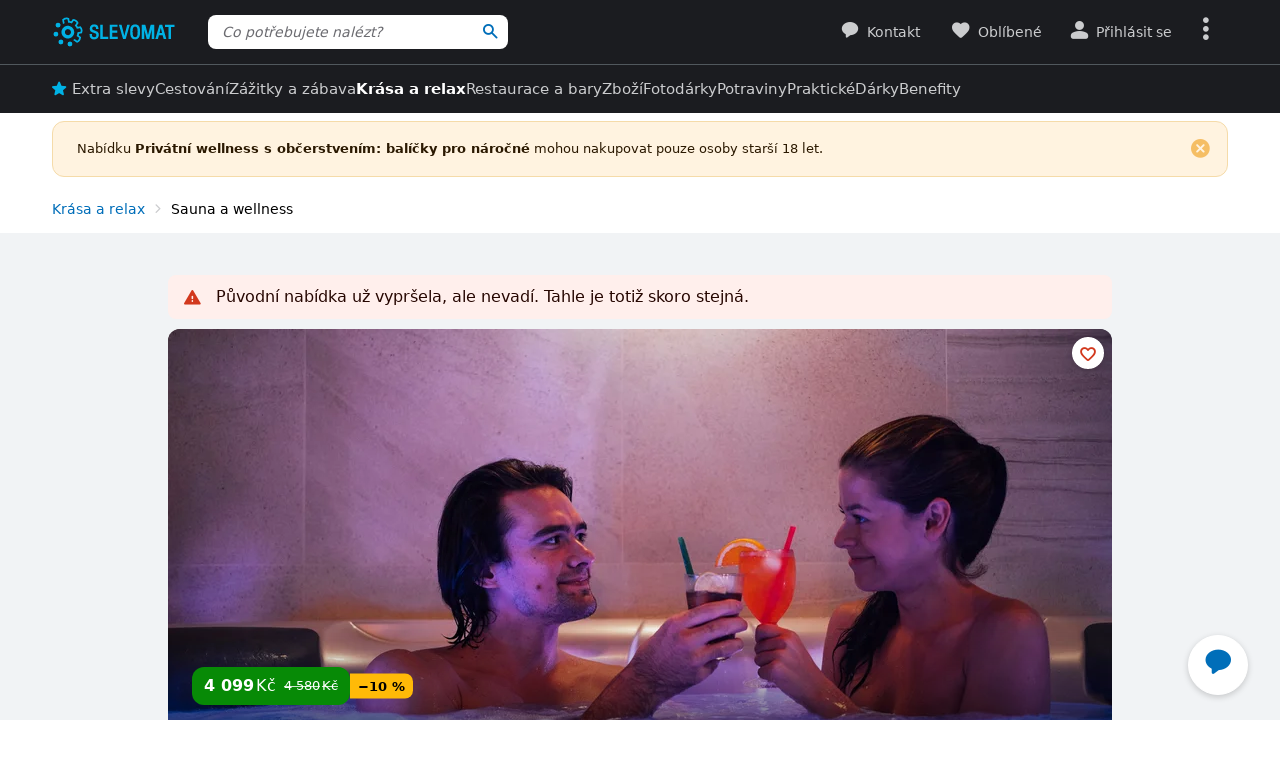

--- FILE ---
content_type: text/html; charset=UTF-8
request_url: https://www.slevomat.cz/akce/2107574-privatni-wellness-s-obcerstvenim-balicky-pro-narocne
body_size: 120875
content:
<!DOCTYPE html>
<html class="no-js no-avif" lang="cs">
	<head>
		<meta charset="UTF-8">
		<meta name="viewport" content="width=device-width, initial-scale=1.0, interactive-widget=resizes-content">


			<title>Privátní wellness s občerstvením: balíčky pro náročné | Slevomat.cz</title>

<meta name="view-transition" content="same-origin">
<style rel="stylesheet" media="all">@view-transition{navigation:auto}::view-transition-new(*),::view-transition-old(*){mix-blend-mode:normal}.view-transition-loader{position:fixed;top:0;right:0;left:0;z-index:1000;overflow:hidden;width:100%;height:4px;pointer-events:none}.view-transition-loader__progress{display:none;width:100%;height:4px;background:#00b2e5;opacity:0;transform:translateX(-100%)}@media (min-width:63em),print{.view-transition-loader__progress{display:block}}.view-transition-loader__progress.s-processing{animation-name:loading;animation-duration:20s}.view-transition-loader__progress.s-processed{animation-name:loaded;animation-duration:.3s}@-moz-keyframes loading{0%{opacity:0}3%{opacity:1}10%{transform:translateX(-95%)}95%{transform:translateX(-40%)}100%{opacity:1;transform:translateX(-50%)}}@-webkit-keyframes loading{0%{opacity:0}3%{opacity:1}10%{transform:translateX(-95%)}95%{transform:translateX(-40%)}100%{opacity:1;transform:translateX(-50%)}}@-o-keyframes loading{0%{opacity:0}3%{opacity:1}10%{transform:translateX(-95%)}95%{transform:translateX(-40%)}100%{opacity:1;transform:translateX(-50%)}}@keyframes loading{0%{opacity:0}3%{opacity:1}10%{transform:translateX(-95%)}95%{transform:translateX(-40%)}100%{opacity:1;transform:translateX(-50%)}}@-moz-keyframes loaded{0%{opacity:1;transform:translateX(-50%)}50%{opacity:1}100%{transform:translateX(0)}}@-webkit-keyframes loaded{0%{opacity:1;transform:translateX(-50%)}50%{opacity:1}100%{transform:translateX(0)}}@-o-keyframes loaded{0%{opacity:1;transform:translateX(-50%)}50%{opacity:1}100%{transform:translateX(0)}}@keyframes loaded{0%{opacity:1;transform:translateX(-50%)}50%{opacity:1}100%{transform:translateX(0)}}</style>
<style rel="stylesheet" media="all">.typo-mega{font-weight:400;font-size:2.4rem;line-height:3rem}@media (min-width:37.5em),print{.typo-mega{font-size:3.2rem;line-height:4rem}}@media (min-width:63em),print{.typo-mega{font-size:4rem;line-height:4.8rem}}.typo-poster{font-weight:400;font-size:2.4rem;line-height:3rem}@media (min-width:37.5em),print{.typo-poster{font-size:3.2rem;line-height:4rem}}.typo-title{font-weight:400;font-size:2.4rem;line-height:3rem}.filters-overlay.s-slow::before,.typo-subhead{font-weight:400;font-size:1.8rem;line-height:2.4rem}.typo-body{font-weight:400;font-size:1.6rem;line-height:2.2rem}@media (min-width:37.5em),print{.typo-body{line-height:2.4rem}}.typo-body-res{font-weight:400;font-size:1.6rem;line-height:2.2rem}@media (min-width:37.5em),print{.typo-body-res{line-height:2.4rem}}@media (min-width:63em),print{.typo-body-res{font-size:1.4rem;line-height:2.2rem}}.typo-text{font-weight:400;font-size:1.4rem;line-height:2rem}@media (min-width:37.5em),print{.typo-text{line-height:2.2rem}}.typo-text-res{font-weight:400;font-size:1.4rem;line-height:2rem}@media (min-width:37.5em),print{.typo-text-res{font-size:1.6rem;line-height:2.4rem}}.typo-description{font-weight:400;font-size:1.3rem;line-height:1.8rem}.typo-tooltip{font-weight:500;font-size:1.2rem;line-height:1.6rem;letter-spacing:.6px;text-transform:uppercase}.typo-terms{font-size:1.2rem}.typo-filter{font-weight:400;font-size:1.4rem;line-height:2.4rem}@media (min-width:37.5em),print{.typo-filter{font-size:1.6rem}}.typo-active-filter{font-weight:400;font-size:1.4rem;line-height:2.4rem}@media (min-width:63em),print{.typo-filter{font-size:1.4rem}.typo-active-filter{font-size:1.3rem}}.typo-detail-poster{font-weight:400;font-size:2rem;line-height:2.6rem}@media (min-width:37.5em),print{.typo-detail-poster{font-size:3.2rem;line-height:4rem}}.typo-detail-title{font-weight:400;font-size:2rem;line-height:2.6rem}.typo-regular{font-weight:400}.typo-medium{font-weight:500}.typo-semi-bold{font-weight:600}.typo-bold{font-weight:700}@media (prefers-color-scheme:dark){.dark-mode .typo-bold{font-weight:600}}.grid-wrap,.main-content{width:100%;max-width:1008px;margin:0 auto;padding-right:8px;padding-left:8px}@media (min-width:25.5em){.grid-wrap,.main-content{padding-right:16px;padding-left:16px}}@media (min-width:63em),print{.grid-wrap,.main-content{padding-right:32px;padding-left:32px}}.grid{margin:0 0 0 -8px;padding:0}.grid__item{display:inline-block;vertical-align:top;width:100%;padding-left:8px}.grid--rev{text-align:left;direction:rtl}.grid--rev>.grid__item{text-align:left;direction:ltr}.grid--center{text-align:center}.grid--center>.grid__item{text-align:left}@media all and (min-width:63em){.desktop--one-half{width:50%}.desktop--one-third{width:33.333%}.desktop--two-thirds{width:66.666%}}.animated{animation-duration:1s;animation-fill-mode:both}.animated-fast{animation-duration:.12s;animation-fill-mode:both}.bounce{transform-origin:center bottom;animation-name:bounce-animate-css}.fade-in-left{animation-name:fade-in-left;animation-timing-function:cubic-bezier(0.25,0.46,0.45,0.94)}.fade-in-right{animation-name:fade-in-right;animation-timing-function:cubic-bezier(0.25,0.46,0.45,0.94)}.fade-out-left{animation-name:fade-out-left;animation-timing-function:cubic-bezier(0.55,0.085,0.68,0.53)}.fade-out-right{animation-name:fade-out-right;animation-timing-function:cubic-bezier(0.55,0.085,0.68,0.53)}.wobble-menu{animation-name:wobble-menu;animation-duration:.8s;animation-delay:2s;animation-fill-mode:both}@-moz-keyframes pulse{0%,100%{background-color:#fff}33%{background-color:#f1f3f5}}@-webkit-keyframes pulse{0%,100%{background-color:#fff}33%{background-color:#f1f3f5}}@-o-keyframes pulse{0%,100%{background-color:#fff}33%{background-color:#f1f3f5}}@keyframes pulse{0%,100%{background-color:#fff}33%{background-color:#f1f3f5}}@-moz-keyframes pulse-dark{0%,100%{background-color:#1b1c20}33%{background-color:#363b3e}}@-webkit-keyframes pulse-dark{0%,100%{background-color:#1b1c20}33%{background-color:#363b3e}}@-o-keyframes pulse-dark{0%,100%{background-color:#1b1c20}33%{background-color:#363b3e}}@keyframes pulse-dark{0%,100%{background-color:#1b1c20}33%{background-color:#363b3e}}@-moz-keyframes fade{0%{background-color:#fff3e0}100%{background-color:#fff}}@-webkit-keyframes fade{0%{background-color:#fff3e0}100%{background-color:#fff}}@-o-keyframes fade{0%{background-color:#fff3e0}100%{background-color:#fff}}@keyframes fade{0%{background-color:#fff3e0}100%{background-color:#fff}}@-moz-keyframes fade-dark{0%{background-color:#2b1901}100%{background-color:#363b3e}}@-webkit-keyframes fade-dark{0%{background-color:#2b1901}100%{background-color:#363b3e}}@-o-keyframes fade-dark{0%{background-color:#2b1901}100%{background-color:#363b3e}}@keyframes fade-dark{0%{background-color:#2b1901}100%{background-color:#363b3e}}@-moz-keyframes fade-in{0%{opacity:0}100%{opacity:1}}@-webkit-keyframes fade-in{0%{opacity:0}100%{opacity:1}}@-o-keyframes fade-in{0%{opacity:0}100%{opacity:1}}@keyframes fade-in{0%{opacity:0}100%{opacity:1}}@-moz-keyframes fade-out{0%{opacity:1}100%{opacity:0}}@-webkit-keyframes fade-out{0%{opacity:1}100%{opacity:0}}@-o-keyframes fade-out{0%{opacity:1}100%{opacity:0}}@keyframes fade-out{0%{opacity:1}100%{opacity:0}}@-moz-keyframes slide-out-down{0%{transform:translate3d(0,0,0)}100%{transform:translate3d(0,100%,0)}}@-webkit-keyframes slide-out-down{0%{transform:translate3d(0,0,0)}100%{transform:translate3d(0,100%,0)}}@-o-keyframes slide-out-down{0%{transform:translate3d(0,0,0)}100%{transform:translate3d(0,100%,0)}}@keyframes slide-out-down{0%{transform:translate3d(0,0,0)}100%{transform:translate3d(0,100%,0)}}@-moz-keyframes slide-out-right{0%{transform:translate3d(0,0,0)}100%{transform:translate3d(100%,0,0)}}@-webkit-keyframes slide-out-right{0%{transform:translate3d(0,0,0)}100%{transform:translate3d(100%,0,0)}}@-o-keyframes slide-out-right{0%{transform:translate3d(0,0,0)}100%{transform:translate3d(100%,0,0)}}@keyframes slide-out-right{0%{transform:translate3d(0,0,0)}100%{transform:translate3d(100%,0,0)}}@-moz-keyframes slide-in-up{0%{transform:translate3d(0,100%,0)}100%{transform:translate3d(0,0,0)}}@-webkit-keyframes slide-in-up{0%{transform:translate3d(0,100%,0)}100%{transform:translate3d(0,0,0)}}@-o-keyframes slide-in-up{0%{transform:translate3d(0,100%,0)}100%{transform:translate3d(0,0,0)}}@keyframes slide-in-up{0%{transform:translate3d(0,100%,0)}100%{transform:translate3d(0,0,0)}}@-moz-keyframes slide-in-right{0%{transform:translate3d(100%,0,0)}100%{transform:translate3d(0,0,0)}}@-webkit-keyframes slide-in-right{0%{transform:translate3d(100%,0,0)}100%{transform:translate3d(0,0,0)}}@-o-keyframes slide-in-right{0%{transform:translate3d(100%,0,0)}100%{transform:translate3d(0,0,0)}}@keyframes slide-in-right{0%{transform:translate3d(100%,0,0)}100%{transform:translate3d(0,0,0)}}@-moz-keyframes rotate{0%{transform:rotate(0)}100%{transform:rotate(360deg)}}@-webkit-keyframes rotate{0%{transform:rotate(0)}100%{transform:rotate(360deg)}}@-o-keyframes rotate{0%{transform:rotate(0)}100%{transform:rotate(360deg)}}@keyframes rotate{0%{transform:rotate(0)}100%{transform:rotate(360deg)}}@-moz-keyframes heartbeat{0%,28%,70%{transform:scale(1)}14%,42%{transform:scale(1.2)}}@-webkit-keyframes heartbeat{0%,28%,70%{transform:scale(1)}14%,42%{transform:scale(1.2)}}@-o-keyframes heartbeat{0%,28%,70%{transform:scale(1)}14%,42%{transform:scale(1.2)}}@keyframes heartbeat{0%,28%,70%{transform:scale(1)}14%,42%{transform:scale(1.2)}}@-moz-keyframes heartbeat-light{0%,28%,70%{transform:scale(1)}14%,42%{transform:scale(1.1)}}@-webkit-keyframes heartbeat-light{0%,28%,70%{transform:scale(1)}14%,42%{transform:scale(1.1)}}@-o-keyframes heartbeat-light{0%,28%,70%{transform:scale(1)}14%,42%{transform:scale(1.1)}}@keyframes heartbeat-light{0%,28%,70%{transform:scale(1)}14%,42%{transform:scale(1.1)}}@-moz-keyframes bounce-animate-css{0%,100%,20%,53%,80%{transform:translate3d(0,0,0);animation-timing-function:cubic-bezier(0.215,0.61,0.355,1)}40%,43%{transform:translate3d(0,-19px,0);animation-timing-function:cubic-bezier(0.755,0.05,0.855,0.06)}70%{transform:translate3d(0,-10px,0);animation-timing-function:cubic-bezier(0.755,0.05,0.855,0.06)}90%{transform:translate3d(0,-4px,0)}}@-webkit-keyframes bounce-animate-css{0%,100%,20%,53%,80%{transform:translate3d(0,0,0);animation-timing-function:cubic-bezier(0.215,0.61,0.355,1)}40%,43%{transform:translate3d(0,-19px,0);animation-timing-function:cubic-bezier(0.755,0.05,0.855,0.06)}70%{transform:translate3d(0,-10px,0);animation-timing-function:cubic-bezier(0.755,0.05,0.855,0.06)}90%{transform:translate3d(0,-4px,0)}}@-o-keyframes bounce-animate-css{0%,100%,20%,53%,80%{transform:translate3d(0,0,0);animation-timing-function:cubic-bezier(0.215,0.61,0.355,1)}40%,43%{transform:translate3d(0,-19px,0);animation-timing-function:cubic-bezier(0.755,0.05,0.855,0.06)}70%{transform:translate3d(0,-10px,0);animation-timing-function:cubic-bezier(0.755,0.05,0.855,0.06)}90%{transform:translate3d(0,-4px,0)}}@keyframes bounce-animate-css{0%,100%,20%,53%,80%{transform:translate3d(0,0,0);animation-timing-function:cubic-bezier(0.215,0.61,0.355,1)}40%,43%{transform:translate3d(0,-19px,0);animation-timing-function:cubic-bezier(0.755,0.05,0.855,0.06)}70%{transform:translate3d(0,-10px,0);animation-timing-function:cubic-bezier(0.755,0.05,0.855,0.06)}90%{transform:translate3d(0,-4px,0)}}@-moz-keyframes wobble-menu{0%,100%{transform:translateX(0) translateY(-55%);transform-origin:50% 50%}15%{transform:translateX(-4px) translateY(-55%) rotate(6deg)}30%{transform:translateX(3px) translateY(-55%) rotate(-6deg)}45%{transform:translateX(-3px) translateY(-55%) rotate(3.6deg)}60%{transform:translateX(2px) translateY(-55%) rotate(-2.4deg)}75%{transform:translateX(-1px) translateY(-55%) rotate(1.2deg)}}@-webkit-keyframes wobble-menu{0%,100%{transform:translateX(0) translateY(-55%);transform-origin:50% 50%}15%{transform:translateX(-4px) translateY(-55%) rotate(6deg)}30%{transform:translateX(3px) translateY(-55%) rotate(-6deg)}45%{transform:translateX(-3px) translateY(-55%) rotate(3.6deg)}60%{transform:translateX(2px) translateY(-55%) rotate(-2.4deg)}75%{transform:translateX(-1px) translateY(-55%) rotate(1.2deg)}}@-o-keyframes wobble-menu{0%,100%{transform:translateX(0) translateY(-55%);transform-origin:50% 50%}15%{transform:translateX(-4px) translateY(-55%) rotate(6deg)}30%{transform:translateX(3px) translateY(-55%) rotate(-6deg)}45%{transform:translateX(-3px) translateY(-55%) rotate(3.6deg)}60%{transform:translateX(2px) translateY(-55%) rotate(-2.4deg)}75%{transform:translateX(-1px) translateY(-55%) rotate(1.2deg)}}@keyframes wobble-menu{0%,100%{transform:translateX(0) translateY(-55%);transform-origin:50% 50%}15%{transform:translateX(-4px) translateY(-55%) rotate(6deg)}30%{transform:translateX(3px) translateY(-55%) rotate(-6deg)}45%{transform:translateX(-3px) translateY(-55%) rotate(3.6deg)}60%{transform:translateX(2px) translateY(-55%) rotate(-2.4deg)}75%{transform:translateX(-1px) translateY(-55%) rotate(1.2deg)}}@-moz-keyframes fade-out-down{0%{opacity:1}100%{opacity:0;transform:translate3d(0,100%,0)}}@-webkit-keyframes fade-out-down{0%{opacity:1}100%{opacity:0;transform:translate3d(0,100%,0)}}@-o-keyframes fade-out-down{0%{opacity:1}100%{opacity:0;transform:translate3d(0,100%,0)}}@keyframes fade-out-down{0%{opacity:1}100%{opacity:0;transform:translate3d(0,100%,0)}}@-moz-keyframes fade-out-left{0%{opacity:1}100%{opacity:0;transform:translate3d(-100%,0,0)}}@-webkit-keyframes fade-out-left{0%{opacity:1}100%{opacity:0;transform:translate3d(-100%,0,0)}}@-o-keyframes fade-out-left{0%{opacity:1}100%{opacity:0;transform:translate3d(-100%,0,0)}}@keyframes fade-out-left{0%{opacity:1}100%{opacity:0;transform:translate3d(-100%,0,0)}}@-moz-keyframes fade-out-right{0%{opacity:1}100%{opacity:0;transform:translate3d(100%,0,0)}}@-webkit-keyframes fade-out-right{0%{opacity:1}100%{opacity:0;transform:translate3d(100%,0,0)}}@-o-keyframes fade-out-right{0%{opacity:1}100%{opacity:0;transform:translate3d(100%,0,0)}}@keyframes fade-out-right{0%{opacity:1}100%{opacity:0;transform:translate3d(100%,0,0)}}@-moz-keyframes fade-in-left{0%{opacity:0;transform:translate3d(-100%,0,0)}100%{opacity:1;transform:translate3d(0,0,0)}}@-webkit-keyframes fade-in-left{0%{opacity:0;transform:translate3d(-100%,0,0)}100%{opacity:1;transform:translate3d(0,0,0)}}@-o-keyframes fade-in-left{0%{opacity:0;transform:translate3d(-100%,0,0)}100%{opacity:1;transform:translate3d(0,0,0)}}@keyframes fade-in-left{0%{opacity:0;transform:translate3d(-100%,0,0)}100%{opacity:1;transform:translate3d(0,0,0)}}@-moz-keyframes fade-in-right{0%{opacity:0;transform:translate3d(100%,0,0)}100%{opacity:1;transform:translate3d(0,0,0)}}@-webkit-keyframes fade-in-right{0%{opacity:0;transform:translate3d(100%,0,0)}100%{opacity:1;transform:translate3d(0,0,0)}}@-o-keyframes fade-in-right{0%{opacity:0;transform:translate3d(100%,0,0)}100%{opacity:1;transform:translate3d(0,0,0)}}@keyframes fade-in-right{0%{opacity:0;transform:translate3d(100%,0,0)}100%{opacity:1;transform:translate3d(0,0,0)}}@-moz-keyframes scale-down{100%{opacity:0;transform:scale(.5)}}@-webkit-keyframes scale-down{100%{opacity:0;transform:scale(.5)}}@-o-keyframes scale-down{100%{opacity:0;transform:scale(.5)}}@keyframes scale-down{100%{opacity:0;transform:scale(.5)}}@-moz-keyframes scale-up{0%{opacity:0;transform:scale(.5)}}@-webkit-keyframes scale-up{0%{opacity:0;transform:scale(.5)}}@-o-keyframes scale-up{0%{opacity:0;transform:scale(.5)}}@keyframes scale-up{0%{opacity:0;transform:scale(.5)}}@-moz-keyframes dialog-scale-down{100%{transform:scale(.75)}}@-webkit-keyframes dialog-scale-down{100%{transform:scale(.75)}}@-o-keyframes dialog-scale-down{100%{transform:scale(.75)}}@keyframes dialog-scale-down{100%{transform:scale(.75)}}@-moz-keyframes dialog-slide-in-up{0%{transform:translateY(100%)}}@-webkit-keyframes dialog-slide-in-up{0%{transform:translateY(100%)}}@-o-keyframes dialog-slide-in-up{0%{transform:translateY(100%)}}@keyframes dialog-slide-in-up{0%{transform:translateY(100%)}}@font-face{font-family:icon-slevomat-frontend;src:url(/static/fonts/icon-slevomat-frontend.woff2?v=04b5c4fbfde43c08d16b732db36aa43b) format('woff2');font-display:block}[data-icon]::before{content:attr(data-icon);font-weight:400;font-style:normal;font-variant:normal;font-family:icon-slevomat-frontend;line-height:1;text-transform:none;-webkit-font-smoothing:antialiased;-moz-osx-font-smoothing:grayscale;speak:none}textarea{overflow:auto;resize:vertical;min-height:40px;padding:8px}[unselectable]{-webkit-user-select:none;user-select:none}input[type=search]{appearance:none}button::-moz-focus-inner,input::-moz-focus-inner{padding:0;border:0}:root{accent-color:#006eb9}input[type=date].s-loading,input[type=email].s-loading,input[type=number].s-loading,input[type=password].s-loading,input[type=search].s-loading,input[type=tel].s-loading,input[type=text].s-loading,input[type=url].s-loading,select.s-loading,textarea.s-loading{background-image:url("data:image/svg+xml,%3Csvg version='1.1' xmlns='http://www.w3.org/2000/svg' xmlns:xlink='http://www.w3.org/1999/xlink' viewBox='0 0 56 56' enable-background='new 0 0 0 0' xml:space='preserve'%3E %3Ccircle fill='%2300b2e5' stroke='none' cx='8' cy='28' r='6'%3E %3Canimate attributeName='opacity' dur='1s' values='0;1;0' repeatCount='indefinite' begin='0.1'%3E%3C/animate%3E %3C/circle%3E %3Ccircle fill='%2300b2e5' stroke='none' cx='28' cy='28' r='6'%3E %3Canimate attributeName='opacity' dur='1s' values='0;1;0' repeatCount='indefinite' begin='0.2'%3E%3C/animate%3E %3C/circle%3E %3Ccircle fill='%2300b2e5' stroke='none' cx='48' cy='28' r='6'%3E %3Canimate attributeName='opacity' dur='1s' values='0;1;0' repeatCount='indefinite' begin='0.3'%3E%3C/animate%3E %3C/circle%3E %3C/svg%3E");background-position:96% center;background-repeat:no-repeat}.loader,.login.s-loading::after,.products.s-loading-reverse::before,.products.s-loading::before{display:inline-block;vertical-align:top;width:32px;height:32px;background-image:url("data:image/svg+xml,%3Csvg version='1.1' xmlns='http://www.w3.org/2000/svg' xmlns:xlink='http://www.w3.org/1999/xlink' viewBox='0 0 56 56' enable-background='new 0 0 0 0' xml:space='preserve'%3E %3Ccircle fill='%2300b2e5' stroke='none' cx='8' cy='28' r='6'%3E %3Canimate attributeName='opacity' dur='1s' values='0;1;0' repeatCount='indefinite' begin='0.1'%3E%3C/animate%3E %3C/circle%3E %3Ccircle fill='%2300b2e5' stroke='none' cx='28' cy='28' r='6'%3E %3Canimate attributeName='opacity' dur='1s' values='0;1;0' repeatCount='indefinite' begin='0.2'%3E%3C/animate%3E %3C/circle%3E %3Ccircle fill='%2300b2e5' stroke='none' cx='48' cy='28' r='6'%3E %3Canimate attributeName='opacity' dur='1s' values='0;1;0' repeatCount='indefinite' begin='0.3'%3E%3C/animate%3E %3C/circle%3E %3C/svg%3E");background-position:center center;background-repeat:no-repeat}.loader--small{width:20px;height:20px}.loader--centered{position:absolute;top:50%;left:50%;transform:translate(-50%,-50%)}*,::after,::before{box-sizing:border-box}a,abbr,acronym,address,applet,b,big,blockquote,body,button,caption,center,cite,code,dd,del,dfn,dl,dt,em,fieldset,font,form,h1,h2,h3,h4,h5,h6,html,i,iframe,img,ins,kbd,label,legend,li,object,ol,p,pre,q,s,samp,small,strike,strong,sub,sup,table,tbody,td,tfoot,th,thead,tr,tt,u,ul,var{vertical-align:baseline;margin:0;padding:0;border:0;background:0 0;font-weight:inherit;font-style:inherit;font-family:inherit;text-align:left}small{font-size:100%}html{width:100%;padding:env(safe-area-inset-top) env(safe-area-inset-right) env(safe-area-inset-bottom) env(safe-area-inset-left);font-size:62.5%}html.smooth-scroll{scroll-behavior:smooth}body{background-color:#fff;color:#000;font-size:1.3rem;font-family:system-ui,Oxygen,Cantarell,'Helvetica Neue',Arial,sans-serif,'Apple Color Emoji','Segoe UI Emoji','Segoe UI Symbol';line-height:2.1rem;-webkit-text-size-adjust:100%;-moz-text-size-adjust:100%;text-size-adjust:100%}img{max-width:100%;image-rendering:-webkit-optimize-contrast}figure{margin:0}ol,ul{list-style:none}table{border-spacing:0;border-collapse:collapse}hr{display:block;height:1px;margin:16px 0;padding:0;border:0 rgba(0,0,0,.1);border-bottom:1px solid #e3e4e6;background:0 0}@media (prefers-color-scheme:dark){.dark-mode{accent-color:#00b2e5;background-color:#1b1c20;color:#e3e4e6}:where(.dark-mode) img{filter:brightness(.8) contrast(1.2)}.dark-mode hr{border-color:rgba(255,255,255,.1)}.dark-mode b,.dark-mode strong{font-weight:600}}code{padding:3px;background-color:#fff3e0;color:#000;font-size:1.3rem}h1,h2,h3,h4,h5,h6{font-weight:400;font-size:100%;text-wrap:balance}h1{font-weight:700;font-size:2.4rem;line-height:3rem}h2{font-weight:700;font-size:1.8rem;line-height:2.4rem}.hint,abbr,acronym{border:0;border-bottom:1px dotted;cursor:help}blockquote{text-wrap:balance}b,strong{font-weight:700}em,i{font-style:italic}sub,sup{position:relative;font-size:75%;line-height:0}sup{top:-.5em}sub{bottom:-.25em}caption,th{font-weight:400;text-align:left}ol,p,ul{margin:20px 0}a{color:#006eb9;-webkit-text-decoration-skip:ink;text-decoration-skip:ink}a:active,a:focus,a:hover{text-decoration:none}a:active{color:#00b2e5}details summary::-webkit-details-marker,details summary::marker{content:'';display:none}:focus-visible{border-radius:8px;outline:#006eb9 dashed 3px;transition:transform .3s;transform:scale(.98)}label{margin:0 12px 0 0;font-size:1.6rem}label:active{color:#6b6b70}@media (min-width:63em),print{.grid{margin-left:-16px}.grid__item{padding-left:16px}label{font-size:1.4rem}}button,label[for]{cursor:pointer}input,select,textarea{font-family:inherit}input:focus-visible,select:focus-visible,textarea:focus-visible{transform:none}.readonly-form-element,select[readonly]{opacity:.5;pointer-events:none}input[type=date],input[type=email],input[type=number],input[type=password],input[type=search],input[type=tel],input[type=text],input[type=url],select,textarea{border:1px solid #cbccce;border-radius:8px;background-color:#fff;color:#000;box-shadow:inset 1px 2px 4px 0 rgba(0,0,0,.1);font-size:1.6rem;transition:border-color .1s}input[type=date].input--error,input[type=date]:user-invalid,input[type=email].input--error,input[type=email]:user-invalid,input[type=number].input--error,input[type=number]:user-invalid,input[type=password].input--error,input[type=password]:user-invalid,input[type=search].input--error,input[type=search]:user-invalid,input[type=tel].input--error,input[type=tel]:user-invalid,input[type=text].input--error,input[type=text]:user-invalid,input[type=url].input--error,input[type=url]:user-invalid,select.input--error,select:user-invalid,textarea.input--error,textarea:user-invalid{border-color:#d2381d;box-shadow:0 0 4px rgba(210,56,29,.6)}@media (hover:hover){input[type=date]:hover:not(:disabled):not([readonly]),input[type=email]:hover:not(:disabled):not([readonly]),input[type=number]:hover:not(:disabled):not([readonly]),input[type=password]:hover:not(:disabled):not([readonly]),input[type=search]:hover:not(:disabled):not([readonly]),input[type=tel]:hover:not(:disabled):not([readonly]),input[type=text]:hover:not(:disabled):not([readonly]),input[type=url]:hover:not(:disabled):not([readonly]),select:hover:not(:disabled):not([readonly]),textarea:hover:not(:disabled):not([readonly]){border-color:#6b6b70}input[type=date].input--error:hover:not(:disabled):not([readonly]),input[type=date]:user-invalid:hover:not(:disabled):not([readonly]),input[type=email].input--error:hover:not(:disabled):not([readonly]),input[type=email]:user-invalid:hover:not(:disabled):not([readonly]),input[type=number].input--error:hover:not(:disabled):not([readonly]),input[type=number]:user-invalid:hover:not(:disabled):not([readonly]),input[type=password].input--error:hover:not(:disabled):not([readonly]),input[type=password]:user-invalid:hover:not(:disabled):not([readonly]),input[type=search].input--error:hover:not(:disabled):not([readonly]),input[type=search]:user-invalid:hover:not(:disabled):not([readonly]),input[type=tel].input--error:hover:not(:disabled):not([readonly]),input[type=tel]:user-invalid:hover:not(:disabled):not([readonly]),input[type=text].input--error:hover:not(:disabled):not([readonly]),input[type=text]:user-invalid:hover:not(:disabled):not([readonly]),input[type=url].input--error:hover:not(:disabled):not([readonly]),input[type=url]:user-invalid:hover:not(:disabled):not([readonly]),select.input--error:hover:not(:disabled):not([readonly]),select:user-invalid:hover:not(:disabled):not([readonly]),textarea.input--error:hover:not(:disabled):not([readonly]),textarea:user-invalid:hover:not(:disabled):not([readonly]){border-color:#d2381d}}@media (prefers-color-scheme:dark){:where(.dark-mode) a{color:#00b2e5}.dark-mode :focus-visible{outline-color:#00b2e5}.dark-mode input[type=date],.dark-mode input[type=email],.dark-mode input[type=number],.dark-mode input[type=password],.dark-mode input[type=search],.dark-mode input[type=tel],.dark-mode input[type=text],.dark-mode input[type=url],.dark-mode select,.dark-mode textarea{border-color:#6b6b70;background-color:#51585d;color:#e3e4e6;box-shadow:none}.dark-mode input[type=date].input--error,.dark-mode input[type=date]:user-invalid,.dark-mode input[type=email].input--error,.dark-mode input[type=email]:user-invalid,.dark-mode input[type=number].input--error,.dark-mode input[type=number]:user-invalid,.dark-mode input[type=password].input--error,.dark-mode input[type=password]:user-invalid,.dark-mode input[type=search].input--error,.dark-mode input[type=search]:user-invalid,.dark-mode input[type=tel].input--error,.dark-mode input[type=tel]:user-invalid,.dark-mode input[type=text].input--error,.dark-mode input[type=text]:user-invalid,.dark-mode input[type=url].input--error,.dark-mode input[type=url]:user-invalid,.dark-mode select.input--error,.dark-mode select:user-invalid,.dark-mode textarea.input--error,.dark-mode textarea:user-invalid{border-color:#f37b5f;color:#e3e4e6;box-shadow:0 0 4px rgba(243,123,95,.6)}.dark-mode option[disabled]{color:#8f8f8f}}@media (prefers-color-scheme:dark) and (hover:hover){.dark-mode input[type=date]:hover:not(:disabled):not([readonly]),.dark-mode input[type=email]:hover:not(:disabled):not([readonly]),.dark-mode input[type=number]:hover:not(:disabled):not([readonly]),.dark-mode input[type=password]:hover:not(:disabled):not([readonly]),.dark-mode input[type=search]:hover:not(:disabled):not([readonly]),.dark-mode input[type=tel]:hover:not(:disabled):not([readonly]),.dark-mode input[type=text]:hover:not(:disabled):not([readonly]),.dark-mode input[type=url]:hover:not(:disabled):not([readonly]),.dark-mode select:hover:not(:disabled):not([readonly]),.dark-mode textarea:hover:not(:disabled):not([readonly]){border-color:#e3e4e6}.dark-mode input[type=date].input--error:hover:not(:disabled):not([readonly]),.dark-mode input[type=date]:user-invalid:hover:not(:disabled):not([readonly]),.dark-mode input[type=email].input--error:hover:not(:disabled):not([readonly]),.dark-mode input[type=email]:user-invalid:hover:not(:disabled):not([readonly]),.dark-mode input[type=number].input--error:hover:not(:disabled):not([readonly]),.dark-mode input[type=number]:user-invalid:hover:not(:disabled):not([readonly]),.dark-mode input[type=password].input--error:hover:not(:disabled):not([readonly]),.dark-mode input[type=password]:user-invalid:hover:not(:disabled):not([readonly]),.dark-mode input[type=search].input--error:hover:not(:disabled):not([readonly]),.dark-mode input[type=search]:user-invalid:hover:not(:disabled):not([readonly]),.dark-mode input[type=tel].input--error:hover:not(:disabled):not([readonly]),.dark-mode input[type=tel]:user-invalid:hover:not(:disabled):not([readonly]),.dark-mode input[type=text].input--error:hover:not(:disabled):not([readonly]),.dark-mode input[type=text]:user-invalid:hover:not(:disabled):not([readonly]),.dark-mode input[type=url].input--error:hover:not(:disabled):not([readonly]),.dark-mode input[type=url]:user-invalid:hover:not(:disabled):not([readonly]),.dark-mode select.input--error:hover:not(:disabled):not([readonly]),.dark-mode select:user-invalid:hover:not(:disabled):not([readonly]),.dark-mode textarea.input--error:hover:not(:disabled):not([readonly]),.dark-mode textarea:user-invalid:hover:not(:disabled):not([readonly]){border-color:#f37b5f}.dark-mode .button:hover,.dark-mode input[type=submit]:hover{box-shadow:0 4px 8px 0 rgba(0,24,39,.16),0 6px 12px 0 rgba(0,24,39,.12),0 10px 20px 0 rgba(0,24,39,.08),0 14px 28px 0 rgba(0,24,39,.08),0 18px 36px 0 rgba(0,24,39,.02)}}input[type=date],input[type=email],input[type=number],input[type=password],input[type=search],input[type=tel],input[type=text],input[type=url],select{height:40px;padding:0 8px}input[type=date],input[type=email],input[type=number],input[type=password],input[type=search],input[type=tel],input[type=text],input[type=url],textarea{width:220px}@media (min-width:63em),print{input[type=date],input[type=email],input[type=number],input[type=password],input[type=search],input[type=tel],input[type=text],input[type=url],select,textarea{font-size:1.4rem}input[type=date],input[type=email],input[type=number],input[type=password],input[type=search],input[type=tel],input[type=text],input[type=url],select{height:32px}textarea{min-height:32px;line-height:2.2rem}.button.input--big,input[type=date].input--big,input[type=email].input--big,input[type=number].input--big,input[type=password].input--big,input[type=search].input--big,input[type=submit].input--big,input[type=tel].input--big,input[type=text].input--big,input[type=url].input--big,select.select--big,textarea.input--big{height:40px;font-size:1.6rem}}input{vertical-align:baseline}input[type=date]{appearance:none}input[type=number]{appearance:textfield}input[type=date]::-webkit-inner-spin-button,input[type=date]::-webkit-outer-spin-button,input[type=number]::-webkit-inner-spin-button,input[type=number]::-webkit-outer-spin-button{margin:0;appearance:none}input[size]{width:auto}input[type=checkbox],input[type=radio]{width:16px;height:16px;margin:0 6px 0 0}input[disabled],input[readonly],select[disabled],select[readonly],textarea[disabled],textarea[readonly]{opacity:.6;cursor:default!important}option[disabled]{color:#cbccce}input[type=date]:focus,input[type=email]:focus,input[type=number]:focus,input[type=password]:focus,input[type=search]:focus,input[type=select-multiple]:focus,input[type=tel]:focus,input[type=text]:focus,input[type=url]:focus,select:focus,textarea:focus{border:1px solid #00b2e5;box-shadow:0 0 4px rgba(0,178,229,.6);outline:0}@media (prefers-color-scheme:dark){.dark-mode input[type=date]:focus,.dark-mode input[type=email]:focus,.dark-mode input[type=number]:focus,.dark-mode input[type=password]:focus,.dark-mode input[type=search]:focus,.dark-mode input[type=select-multiple]:focus,.dark-mode input[type=tel]:focus,.dark-mode input[type=text]:focus,.dark-mode input[type=url]:focus,.dark-mode select:focus,.dark-mode textarea:focus{border:1px solid #00b2e5}}.with-inline-error.with-inline-error:not([type=checkbox]):not([type=radio]),.with-inline-error.with-inline-error:not([type=checkbox]):not([type=radio]):focus{border:1px solid #d2381d;box-shadow:0 0 4px rgba(210,56,29,.6)}.inline-error-message{margin:4px 0;padding:4px 8px;border-radius:8px;background-color:#ffefec;color:#000}::selection{background-color:#80d4f0;text-shadow:none}::placeholder{color:#6b6b70;font-weight:400;font-style:italic}dialog{display:grid;width:100%;min-width:280px;max-width:600px;padding:16px;border:0;border-radius:8px;box-shadow:0 4px 8px 0 rgba(0,0,0,.12),0 6px 12px 0 rgba(0,0,0,.06),0 10px 20px 0 rgba(0,0,0,.02),0 14px 28px 0 rgba(0,0,0,.02),0 18px 36px 0 rgba(0,0,0,.02);font-weight:500;font-size:1.6rem;text-wrap:balance}dialog::backdrop{background-color:rgba(0,0,0,.6);-webkit-backdrop-filter:blur(2px);backdrop-filter:blur(2px)}@media (prefers-color-scheme:dark){::selection{background-color:rgba(0,110,185,.3)}.dark-mode ::placeholder{color:#e3e4e6}.dark-mode dialog{background-color:#363b3e;color:#e3e4e6}.dark-mode .button:focus-visible,.dark-mode input[type=submit]:focus-visible{outline-color:#00b2e5}}body:has(dialog[open]:modal:not(.s-scrollable)):not(.seznam-browser){overflow:hidden}.no-dialog dialog[open]:not(.gallery-lightbox){overflow:visible}.no-dialog dialog[open]:not(.gallery-lightbox)::before{content:'';position:fixed;top:-1000px;right:-1000px;bottom:-1000px;left:-1000px;z-index:-1;background-color:rgba(0,0,0,.5)}.nette-modal{gap:24px;align-content:center;justify-items:center;width:fit-content;max-width:92vw;padding:24px 16px}.nette-modal .button{min-width:160px}@media (min-width:37.5em),print{.typo-detail-title{font-size:2.4rem;line-height:3rem}dialog{padding:24px 32px}.nette-modal{max-width:600px}}.button,input[type=submit]{position:relative;display:inline-block;vertical-align:top;padding:8px 16px;border:1px solid #006eb9;border-radius:8px;background-color:#006eb9;color:#fff;box-shadow:none;outline:0;font-weight:600;font-size:1.6rem;line-height:2.2rem;text-align:center;text-decoration:none;white-space:normal;cursor:pointer;transition:background-color .2s ease-out,box-shadow .2s ease-out,border-color .2s ease-out;touch-action:manipulation;-webkit-tap-highlight-color:transparent}.button:focus,input[type=submit]:focus{border-color:#005685;background-color:#005685;color:#fff;text-decoration:none}.button:focus-visible,input[type=submit]:focus-visible{outline:#006eb9 dashed 3px;transition:transform .3s;transform:scale(.98)}.button:active,input[type=submit]:active{top:1px;color:#fff}.button[disabled],input[type=submit][disabled]{opacity:.5;pointer-events:none}.button::-moz-focus-inner,input[type=submit]::-moz-focus-inner{border:0}.button [data-icon-admin],.button [data-icon],input[type=submit] [data-icon-admin],input[type=submit] [data-icon]{position:relative;left:-4px;line-height:1}@media (hover:hover){.button:hover,input[type=submit]:hover{border-color:#005685;background-color:#005685;color:#fff;box-shadow:0 4px 8px 0 rgba(0,86,133,.12),0 6px 12px 0 rgba(0,86,133,.06),0 10px 20px 0 rgba(0,86,133,.02),0 14px 28px 0 rgba(0,86,133,.02),0 18px 36px 0 rgba(0,86,133,.02);text-decoration:none}}@media (min-width:63em),print{.button,input[type=submit]{padding:4px 16px;font-size:1.4rem}}.button--checkbox,.button--radio{display:inline-flex;align-items:baseline}.button--selected{border-color:#005685;background-color:#005685}.button__radio{display:inline-block;width:14px;height:14px;margin-right:6px;border:1px solid #cbccce;border-radius:50%;background-color:#fff;box-shadow:inset 1px 2px 4px 0 rgba(0,0,0,.1)}.s-active .button__radio{border:4px solid #006eb9}.button__checkbox{margin-right:6px;margin-left:-4px}.button__checkbox::after{content:'\e001';color:#cbccce;font-family:icon-slevomat-frontend;-webkit-font-smoothing:antialiased;-moz-osx-font-smoothing:grayscale}.s-active .button__checkbox::after{content:'\e012';color:#000}.button__count{color:#6b6b70}.button__indicator{position:absolute;top:8px;right:8px;width:8px;height:8px;border-radius:50%;background-color:#006eb9}@media (prefers-color-scheme:dark){.dark-mode .button__count,.dark-mode .s-active .button__checkbox::after{color:#e3e4e6}.dark-mode .button__indicator{background-color:#00b2e5}}.button--buy,input[type=submit].button--buy{display:block;width:100%;height:56px;padding:16px 8px;border:1px solid #078a06;background-color:#078a06;font-weight:600;text-align:center}.button--buy:focus,input[type=submit].button--buy:focus{border-color:#136110;background-color:#136110}.button--buy.button--small,input[type=submit].button--buy.button--small{height:auto;padding:8px 16px;font-weight:500;font-size:1.6rem;line-height:2.2rem}@media (hover:hover){.button--buy:hover,input[type=submit].button--buy:hover{border-color:#136110;background-color:#136110;box-shadow:0 4px 8px 0 rgba(19,97,16,.12),0 6px 12px 0 rgba(19,97,16,.06),0 10px 20px 0 rgba(19,97,16,.02),0 14px 28px 0 rgba(19,97,16,.02),0 18px 36px 0 rgba(19,97,16,.02)}.button--secondary:hover,input[type=submit].button--secondary:hover{border-color:#cbccce;background-color:#e6f7fc;color:#000;box-shadow:0 2px 6px 0 rgba(203,204,206,.18)}}@media (min-width:63em),print{.button--buy,input[type=submit].button--buy{height:44px;padding:10px 16px;font-size:1.6rem}.button--buy.button--small,input[type=submit].button--buy.button--small{padding:4px 16px;font-size:1.4rem}.button--secondary.input--big,input[type=submit].button--secondary.input--big{height:40px;font-size:1.6rem}}.button__discount-label{padding:2px 6px;border-radius:4px;background-color:#bc0000}.button--secondary,input[type=submit].button--secondary{border-color:#cbccce;background-color:#fff;color:#000;font-weight:500}.button--secondary:focus,input[type=submit].button--secondary:focus{border-color:#cbccce;background-color:#e6f7fc;color:#000}.button--secondary:active,input[type=submit].button--secondary:active{color:#000}.button--secondary .svg-icon path,input[type=submit].button--secondary .svg-icon path{fill:#006eb9}.button--secondary-transparent{background-color:rgba(0,0,0,.4);color:#fff;background-blend-mode:hard-light;-webkit-backdrop-filter:blur(10px);backdrop-filter:blur(10px)}@media (prefers-color-scheme:dark){.dark-mode .button--secondary,.dark-mode input[type=submit].button--secondary{border-color:#6b6b70;background-color:#51585d;color:#e3e4e6}.dark-mode .button--secondary:focus,.dark-mode input[type=submit].button--secondary:focus{border-color:#6b6b70;background-color:#001827;color:#e3e4e6}.dark-mode .button--secondary .svg-icon path,.dark-mode input[type=submit].button--secondary .svg-icon path{fill:#00b2e5}.dark-mode .button--secondary-transparent{background-color:rgba(0,0,0,.4)}}.button--tertiary{border-color:transparent;background-color:transparent;color:#006eb9}.button--tertiary:focus{border-color:#cbccce;background-color:#e6f7fc;color:#006eb9}.button--tertiary:active{color:#006eb9}@media (hover:hover){.button--tertiary:hover{border-color:#cbccce;background-color:#e6f7fc;color:#006eb9;box-shadow:none}}@media (prefers-color-scheme:dark){.dark-mode .button--tertiary{color:#00b2e5}.dark-mode .button--tertiary:focus{border-color:#6b6b70;background-color:#001827;color:#e3e4e6}.dark-mode .button--login-apple img{filter:invert(1)}}@media (prefers-color-scheme:dark) and (hover:hover){.dark-mode .button--buy:hover,.dark-mode input[type=submit].button--buy:hover{box-shadow:0 4px 8px 0 rgba(1,35,1,.16),0 6px 12px 0 rgba(1,35,1,.12),0 10px 20px 0 rgba(1,35,1,.08),0 14px 28px 0 rgba(1,35,1,.08),0 18px 36px 0 rgba(1,35,1,.02)}.dark-mode .button--secondary:hover,.dark-mode input[type=submit].button--secondary:hover{border-color:#6b6b70;background-color:#001827;color:#e3e4e6;box-shadow:0 2px 5px 0 rgba(48,49,54,.6)}.dark-mode .button--tertiary:hover{border-color:#6b6b70;background-color:#001827;color:#00b2e5;box-shadow:none}.dark-mode .button--danger:hover{border-color:#f37b5f;background-color:#5c0a0a;box-shadow:0 4px 8px 0 rgba(92,10,10,.12),0 6px 12px 0 rgba(92,10,10,.06),0 10px 20px 0 rgba(92,10,10,.02),0 14px 28px 0 rgba(92,10,10,.02),0 18px 36px 0 rgba(92,10,10,.02)}}.button--paginator{margin:20px 0}.button--with-image-icon{display:inline-flex;justify-content:center;align-items:center}.button--with-image-icon img{margin-right:6px}.button--with-image-icon.button--big{padding-right:24px;padding-left:24px}.button--with-image-icon.button--big img{margin-right:12px}@media (max-width:25.4375em){.button--icon-only-on-mobile .button__icon{left:0}.button--icon-only-on-mobile .button__label{position:absolute!important;overflow:hidden;clip:rect(0 0 0 0);width:1px;height:1px;margin:-1px;padding:0;border:0}.button--icon-only-on-mobile .button__label.focusable:active,.button--icon-only-on-mobile .button__label.focusable:focus{position:static;overflow:visible;clip:auto;width:auto;height:auto;margin:0}}.button--login img{margin-left:8px}.button--login span{min-width:196px;text-align:left}.button--login-apple img{position:relative;top:-1px}.button--icon{display:inline-flex;justify-content:center;align-items:center}.button--with-icon-right .button--icon,.button--with-icon-right [data-icon]{margin-left:12px}.button--gallery [data-icon]{top:1px}.button--danger{border:1px solid #d2381d;background-color:#fff;color:#d2381d}.button--danger:focus{border-color:#a1150e;background-color:#ffefec;color:#d2381d}.button--danger:active{color:#d2381d}@media (hover:hover){.button--danger:hover{border-color:#a1150e;background-color:#ffefec;color:#d2381d;box-shadow:0 4px 8px 0 rgba(255,239,236,.12),0 6px 12px 0 rgba(255,239,236,.06),0 10px 20px 0 rgba(255,239,236,.02),0 14px 28px 0 rgba(255,239,236,.02),0 18px 36px 0 rgba(255,239,236,.02)}}@media (prefers-color-scheme:dark){.dark-mode .button--danger{border-color:#ee5a3c;background-color:rgba(255,255,255,0);color:#ee5a3c}.dark-mode .button--danger:focus{border-color:#f37b5f;background-color:#5c0a0a}}.button--gift{border-color:#d44508;background-color:#d44508;color:#fff}.button--gift:focus{border-color:#b23a07;background-color:#b23a07;color:#fff}.button--gift:active{color:#fff}.button--premium{border:0;background-image:linear-gradient(to bottom,#ffc641 4%,#d8a534 26%,#c08819 52%)}.button--premium:focus{animation:.3s forwards premium-button-gradient}@media (prefers-color-scheme:dark) and (hover:hover){.dark-mode .button--gift:hover{box-shadow:0 4px 8px 0 rgba(212,69,8,.12),0 6px 12px 0 rgba(212,69,8,.06),0 10px 20px 0 rgba(212,69,8,.02),0 14px 28px 0 rgba(212,69,8,.02),0 18px 36px 0 rgba(212,69,8,.02)}.dark-mode .button--premium:hover{box-shadow:0 4px 8px 0 rgba(192,136,25,.12),0 6px 12px 0 rgba(192,136,25,.06),0 10px 20px 0 rgba(192,136,25,.02),0 14px 28px 0 rgba(192,136,25,.02),0 18px 36px 0 rgba(192,136,25,.02)}}.button--xmas{border-color:#ea9a36;background-color:#ea9a36;color:#010928}.button--disabled{opacity:.5;pointer-events:none}.button--disabled-with-events{opacity:.5}.button--disabled-with-loader{position:relative;color:transparent;pointer-events:none}.button--disabled-with-loader .loader{position:absolute;top:50%;left:50%;transform:translate(-50%,-50%)}.button--small,input[type=submit].button--small{padding:2px 12px;border-radius:4px;font-weight:500;font-size:1.3rem;line-height:1.8rem}.button--small [data-icon],input[type=submit].button--small [data-icon]{top:1px;left:-2px}.button--big,input[type=submit].button--big{height:auto;padding:8px 52px;font-size:1.6rem;line-height:2.2rem}.button--icon-only{padding:8px}.button--icon-only [data-icon]{left:0}.button--full,.button--mobile-full{width:100%}@media (min-width:63em),print{.button--icon-only{padding:4px 8px}.button--mobile-full{width:auto}}.button--up-to-tablet-full{width:100%}.button--spaced-bottom-mobile{margin-bottom:8px}@media (min-width:37.5em),print{.button--up-to-tablet-full{width:auto}.button--spaced-bottom-mobile{margin-bottom:16px}}@media (min-width:48em){.button--spaced-bottom-mobile{margin-bottom:0}}.button--table-centered{display:table;margin:0 auto;border-collapse:separate}.button--navigation{display:inline-flex;justify-content:flex-start;align-items:center}.button--navigation [data-icon]{left:0}.button--map-navigation [data-icon]{top:2px}.button--counter{display:inline-flex;gap:8px;justify-content:center;align-items:center;padding:10px 52px 8px}.button--counter [data-icon]{left:0}.button--counter.button--big{padding-right:32px;padding-left:32px}@media (hover:hover){.button--gift:hover{border-color:#b23a07;background-color:#b23a07;color:#fff;box-shadow:0 4px 8px 0 rgba(212,69,8,.12),0 6px 12px 0 rgba(212,69,8,.06),0 10px 20px 0 rgba(212,69,8,.02),0 14px 28px 0 rgba(212,69,8,.02),0 18px 36px 0 rgba(212,69,8,.02)}.button--premium:hover{box-shadow:0 4px 8px 0 rgba(192,136,25,.12),0 6px 12px 0 rgba(192,136,25,.06),0 10px 20px 0 rgba(192,136,25,.02),0 14px 28px 0 rgba(192,136,25,.02),0 18px 36px 0 rgba(192,136,25,.02);animation:.3s forwards premium-button-gradient}.button--xmas:hover{border-color:#eeae5e;background-color:#eeae5e;color:#010928}.button--counter:hover .counter{background-color:#006eb9}}.button--animated{animation-name:heartbeat;animation-duration:1.3s;animation-timing-function:ease;animation-delay:.3s;animation-iteration-count:1}.button--animated-light{animation-name:heartbeat-light}[role=button]{cursor:pointer}.label{padding:3px 4px;border-radius:4px;background-color:#f1f3f5;color:#6b6b70;font-size:1.1rem;text-decoration:none!important;text-transform:uppercase}.label.n{background-color:#bc0000;color:#fff}.label.y{background-color:#078a06;color:#fff}.label.w{background-color:#fff3e0;color:#000}.label.info{display:inline-block;margin:2px 0;padding:4px 6px;background-color:#fff3e0;color:#333;font-size:1.3rem;text-transform:none}.label.v-blue{background-color:#e6f7fc}.label.v-grey{background-color:#8f8f8f;color:#fff}.label.v-orange{background-color:#fb9c28;color:#fff}.label.v-success{background-color:#078a06;color:#fff;text-transform:none}.label.v-info{background-color:#fff3e0;color:#000;text-transform:none}.label.v-alert{background-color:#bc0000;color:#fff;text-transform:none}.label.v-white{background:#fff;color:#000}.label.v-crossed-out{text-decoration:line-through!important}.label.v-black{display:inline-block;vertical-align:top;padding:4px 8px;border-radius:8px;background-color:#363b3e;font-size:1.2rem;line-height:1.6rem;text-transform:none}.label.v-gift{background-color:#d44508;color:#fff}.label.v-rating{margin-right:8px;padding:2px 4px;background-color:#fb9c28;color:#000;font-weight:500;font-size:1.4rem;line-height:1.6rem;text-transform:none}.label--readonly{margin-right:4px}@media (prefers-color-scheme:dark){.dark-mode .label.v-blue{background-color:rgba(0,110,185,.3);color:#e3e4e6}.dark-mode .label.v-black{background-color:#1b1c20}.dark-mode .label--readonly{background-color:rgba(255,255,255,.06);color:#a8a9a8}}.label a,a.label{color:inherit;text-decoration:none}.label a:hover,a.label:hover{text-decoration:underline}.deposit-label,.gift-label,.hidden-label,.insurance-label{position:absolute;bottom:0;left:0;width:32px;height:32px;border-radius:8px;color:#fff;font-size:1.8rem;line-height:3.2rem;text-align:center}.hidden-label{background-color:#cbccce}.gift-label{bottom:4px;left:4px;background-color:#d44508}.gift-label--shared{background-color:#006eb9}.insurance-label{bottom:4px;left:4px;background-color:#005685;font-size:2rem}.insurance-label [data-icon]{position:relative;top:1px;left:1px}.insurance-label.voucher-badge--big{font-size:3rem;line-height:4.8rem}.deposit-label{bottom:4px;left:4px;background-color:#078a06;font-size:2rem}.deposit-label [data-icon]{position:relative;top:1px}.hidden-label--big,.voucher-badge--big{bottom:8px;left:8px;width:48px;height:48px;border-radius:12px;font-size:2.4rem;line-height:4.8rem}.hidden-label--big:not(.hidden)+.hidden-label--big,.voucher-badge--big:not(.hidden)+.voucher-badge--big{left:60px}.icon-star{margin-right:1px;color:#fb9c28}.icon-star--big{font-size:2rem;line-height:1}.icon-rotate-90{display:inline-block;transform:rotate(90deg)}.favourite-icon{display:inline-block;color:#006eb9}.s-animated .favourite-icon{animation-name:heartbeat;animation-duration:1.3s;animation-timing-function:ease;animation-delay:0s;animation-iteration-count:1}.top-navigation{position:relative;background:#000;order:1}.top-navigation td,.top-navigation th{padding-right:16px}.top-navigation-link{flex-shrink:0;margin-left:8px;color:#a8a9a8;text-decoration:none;white-space:nowrap}@media (hover:hover){.top-navigation-link:hover{color:#e3e4e6;text-decoration:underline}.glightbox-container.glightbox-clean .gclose:hover path,.glightbox-container.glightbox-clean .gnext:hover path,.glightbox-container.glightbox-clean .gprev:hover path{fill:#00b2e5}}.top-navigation-link--dark-mode{display:none}.top-navigation-link--dark-mode svg{width:18px;height:18px}@media (prefers-color-scheme:dark){.top-navigation-link--dark-mode{display:inline-flex;align-items:center}.dark-mode .action{color:#00b2e5}}.top-navigation__flag{display:inline-flex;flex-shrink:0;justify-content:center;align-items:center;width:16px;margin-right:4px;text-decoration:none}.top-navigation__flag img{border:1px solid rgba(0,0,0,.5);border-radius:50%;transition:transform .2s ease-out,filter .2s ease-out,opacity .2s ease-out}.top-navigation__flag:not(.top-navigation__flag--active) img{opacity:.7;filter:grayscale(1)}.top-navigation__flag:hover:not(.top-navigation__flag--active) img{opacity:1;filter:grayscale(0);transform:scale(1.44) rotate(360deg)}.top-navigation__flag--active{pointer-events:none}@media (prefers-reduced-motion:reduce){*,::after,::before{background-attachment:initial!important;transition-delay:0s!important;transition-duration:0s!important;animation-duration:1ms!important;animation-delay:-1ms!important;animation-iteration-count:1!important;scroll-behavior:auto!important}}@-moz-keyframes premium-button-gradient{0%{background-position:0 0;background-size:100% 100%}100%{background-position:100% 100%;background-size:200% 200%}}@-webkit-keyframes premium-button-gradient{0%{background-position:0 0;background-size:100% 100%}100%{background-position:100% 100%;background-size:200% 200%}}@-o-keyframes premium-button-gradient{0%{background-position:0 0;background-size:100% 100%}100%{background-position:100% 100%;background-size:200% 200%}}@keyframes premium-button-gradient{0%{background-position:0 0;background-size:100% 100%}100%{background-position:100% 100%;background-size:200% 200%}}.slevomat .hidden,.zlavomat .hidden{display:none}.invisible{visibility:hidden}.visuallyhidden{position:absolute!important;overflow:hidden;clip:rect(0 0 0 0);width:1px;height:1px;margin:-1px;padding:0;border:0}.visuallyhidden.focusable:active,.visuallyhidden.focusable:focus{position:static;overflow:visible;clip:auto;width:auto;height:auto;margin:0}.desktop-only,.mobile-hide,.u-mobile-app-only{display:none}@media (min-width:37.5em),print{.tablet-show{display:block}.tablet-hide{display:none!important}span.tablet-show{display:inline}}@media (min-width:48em){.tablet-wide-show{display:block}span.tablet-wide-show{display:inline}.tablet-wide-hide{display:none!important}}@media (min-width:63em),print{.desktop-hide,.mobile-only{display:none!important}.desktop-only,.mobile-hide{display:block}span.desktop-only,span.mobile-hide{display:inline}}.clickable{cursor:pointer}.help{cursor:help}.hl{padding:0 4px;background-color:#fff3e0;color:#000}.action{color:#006eb9;-webkit-text-decoration:underline dotted;text-decoration:underline dotted;touch-action:manipulation;-webkit-tap-highlight-color:transparent}.action:active,.action:focus{text-decoration:none}.action--disabled{color:#cbccce;cursor:default}.expand-icon{position:relative;top:1px;left:1px;display:inline-block;padding:0 4px;transition:transform .3s;transform:rotate(90deg)}.off .expand-icon{transform:rotate(270deg)}.max-length-indicator{padding:3px;background-color:#fff3e0;font-size:1.3rem;font-variant-numeric:tabular-nums}.max-length-indicator.v-alert{background-color:#ffefec;color:#d2381d;font-weight:500}.video-icon{position:absolute;right:calc(9% - 24px);bottom:9%;z-index:1;width:auto;height:19%;max-height:48px;opacity:.95}.video-container{display:block}.video-container--portrait{max-width:300px;margin:auto!important}.video-container--portrait .video-wrapper{padding-bottom:177.77%}.video-container--portrait .video-wrapper img{border-radius:12px}.video-wrapper{position:relative;height:0;padding-bottom:56.25%}.video-wrapper iframe,.video-wrapper img{position:absolute;top:0;left:0;width:100%;height:100%;cursor:pointer}.video-wrapper img{object-fit:cover}.video-wrapper__overlay{position:absolute;top:0;right:0;bottom:0;left:0;z-index:3}.video-wrapper__icon{position:absolute;top:50%;left:50%;z-index:2;width:62px;height:48px;background-image:url(/static/images/icons/social/youtube-shadow.svg?v2);background-size:cover;background-repeat:no-repeat;pointer-events:none;transform:translate(-50%,-50%)}.glightbox-open{overflow:visible!important}.glightbox-container{bottom:0;min-height:-webkit-fill-available;min-height:-moz-available;min-height:stretch}.glightbox-container .gcounter{top:16px;left:16px;padding:4px;border-radius:8px;background-color:rgba(0,0,0,.8)}.glightbox-container .gactions{top:16px;right:100px;padding:4px;border-radius:8px;background-color:rgba(0,0,0,.8)}.glightbox-container .gflash-message{position:absolute;top:16px;left:50%;transform:translateX(-50%)}.glightbox-container .gslide-inline{background-color:transparent}.glightbox-container .gslide-inline .ginlined-content{padding:0}.glightbox-container .gslide-inner-content{max-height:100svh}.glightbox-container .ginner-container.ginner-container{justify-content:flex-start;padding-top:64px}@media (min-width:37.5em),print{.video-wrapper__icon{width:90px;height:70px}.glightbox-container .ginner-container.ginner-container{justify-content:center;padding-top:0}.glightbox-container .ginner-container.ginner-container.desc-bottom{padding-top:32px}}@media (orientation:landscape){.glightbox-container .ginner-container.ginner-container{justify-content:center}}.glightbox-container.glightbox-clean .gnext,.glightbox-container.glightbox-clean .gprev{top:auto;bottom:40px}.glightbox-container.glightbox-clean .gslide-description{flex:0 0 auto!important;padding:24px 16px!important;background-color:rgba(0,0,0,.8);text-align:center}@media (max-width:37.5em) and (orientation:landscape){.glightbox-container.glightbox-clean .gslide-description{flex:0 0 128px!important;padding:4px!important}}@media (min-width:37.5em),print{.glightbox-container.glightbox-clean .gnext,.glightbox-container.glightbox-clean .gprev{top:45%}.glightbox-container.glightbox-clean .gslide-description{max-width:none!important;padding:24px!important}}@media (min-width:63em),print{.glightbox-container.glightbox-clean .gslide-description{position:static!important;flex:0 0 128px!important;background-color:transparent}}@media (orientation:portrait){.glightbox-container.glightbox-clean .gslide-description{position:static!important;background-color:transparent}}.glightbox-container.glightbox-clean .gdesc-inner{padding:4px;border-radius:8px;background-color:rgba(0,0,0,.8)}.glightbox-container.glightbox-clean .gslide-desc{color:#e3e4e6!important;font-size:1.6rem!important}.glightbox-container .video-wrapper::after{content:'';position:absolute;top:64px;left:0;width:100%;height:calc(100% - 128px);cursor:pointer}.glightbox-container .video-icon{top:50%;left:50%;max-height:64px;cursor:pointer;transform:translate(-50%,-50%)}.image-description{padding:8px 0;color:#6b6b70}.image-container{display:block}.image-wrapper{position:relative;display:block;height:0}.image-wrapper img{position:absolute;top:0;left:0;width:100%;height:100%;margin:0}.image-wrapper .image-description{position:absolute;bottom:0;width:100%;padding:40px 8px 8px;border-radius:0 0 12px 12px;background:linear-gradient(to top,rgba(0,0,0,.8) 0,rgba(0,0,0,.59) 19%,rgba(0,0,0,.433) 34%,rgba(0,0,0,.306) 47%,rgba(0,0,0,.222) 56.5%,rgba(0,0,0,.155) 65%,rgba(0,0,0,.101) 73%,rgba(0,0,0,.06) 80.2%,rgba(0,0,0,.034) 86.1%,rgba(0,0,0,.017) 91%,rgba(0,0,0,.006) 95.2%,rgba(0,0,0,.002) 98.2%,rgba(0,0,0,0) 100%);color:#fff}.table-overflow-wrapper{overflow:auto;-webkit-overflow-scrolling:touch}.table-overflow-wrapper--with-horizontal-scroll .grid-table>thead>tr>th,.table-overflow-wrapper--with-horizontal-scroll .grid-table>tr>th{position:relative;top:0!important;border:1px solid #e3e4e6!important}@media (min-width:63em),print{.table-overflow-wrapper{overflow:initial}.table-overflow-wrapper--with-horizontal-scroll{overflow-x:auto}}.u-hide-horizontal-scrollbar{scrollbar-width:none;-ms-overflow-style:none}.u-hide-horizontal-scrollbar::-webkit-scrollbar{display:none}.u-bg-grey{background-color:#f1f3f5}.u-bg-white{background-color:#fff}.u-border-radius-sm{border-radius:4px}.u-border-radius-md{border-radius:8px}.u-border-radius-lg{border-radius:12px}.u-border-radius-xl{border-radius:16px}.u-border-radius-full{border-radius:9999px}.u-border-circle{border-radius:50%}.u-clearfix::after,.u-clearfix::before{content:'';display:table}.u-clearfix::after{clear:both}.u-display-inline{display:inline}.u-display-inline-block{display:inline-block}.u-display-block{display:block}.u-display-inline-flex{display:inline-flex}.u-display-flex{display:flex}.u-display-grid{display:grid}.u-filter-blue-dark{filter:invert(30%) sepia(93%) saturate(2542%) hue-rotate(185deg) brightness(71%) contrast(104%)}.u-flex-centre{justify-content:center;align-items:center}.u-align-items-flex-start{align-items:flex-start}.u-align-items-center{align-items:center}.u-align-items-end{align-items:end}.u-flex-no-shrink{flex-shrink:0}.u-flex-grow{flex-grow:1}.u-flex-direction-column{flex-direction:column}.u-justify-content-between{justify-content:space-between}.u-flex-wrap{flex-wrap:wrap}.u-gap-small{gap:4px}.u-gap{gap:8px}.u-gap-large{gap:24px}.u-float-right{float:right}.u-float-left{float:left}.u-line-height-1{line-height:1}.u-without-vertical-margin{margin-top:0!important;margin-bottom:0!important}.u-without-bottom-margin{margin-bottom:0!important}.u-without-top-margin{margin-top:0!important}.u-scroll-margin-top{scroll-margin-top:24px}@media screen{.u-noscreen{display:none!important}}@media print{.u-noscreen{display:block!important}.u-noprint{display:none!important}}.u-object-fit-contain{object-fit:contain}.u-overflow-hidden{overflow:hidden}.u-without-vertical-padding{padding-top:0!important;padding-bottom:0!important}.u-position-relative{position:relative}.u-position-absolute{position:absolute}.u-box-shadow{box-shadow:0 1px 3px 0 rgba(0,0,0,.18)}.u-box-shadow-medium{box-shadow:0 2px 6px 0 rgba(0,0,0,.18)}.u-box-shadow-high{box-shadow:0 4px 8px 0 rgba(0,0,0,.12),0 6px 12px 0 rgba(0,0,0,.06),0 10px 20px 0 rgba(0,0,0,.02),0 14px 28px 0 rgba(0,0,0,.02),0 18px 36px 0 rgba(0,0,0,.02)}.u-text-shadow-dark{text-shadow:0 2px 4px rgba(0,0,0,.6)}.u-text-right{text-align:right}.u-text-left{text-align:left}.u-text-center{text-align:center}.u-text-line-through{text-decoration:line-through}.u-text-line-through-discount{text-decoration-line:line-through;text-decoration-thickness:2px;text-decoration-color:#d2381d}@media (prefers-color-scheme:dark){.dark-mode .table-overflow-wrapper--with-horizontal-scroll .grid-table>thead>tr>th,.dark-mode .table-overflow-wrapper--with-horizontal-scroll .grid-table>tr>th{border-color:#51585d!important}.dark-mode .u-bg-grey{background-color:#1b1c20}.dark-mode .u-filter-blue-dark,.dark-mode .u-without-dark-filter{filter:none}.dark-mode .u-filter-white-dark{filter:brightness(0) invert(1)}.dark-mode .u-box-shadow{box-shadow:0 1px 3px 0 rgba(27,28,32,.6)}.dark-mode .u-box-shadow-medium{box-shadow:0 2px 5px 0 rgba(27,28,32,.6)}.dark-mode .u-box-shadow-high{box-shadow:0 4px 8px 0 rgba(0,0,0,.16),0 6px 12px 0 rgba(0,0,0,.12),0 10px 20px 0 rgba(0,0,0,.08),0 14px 28px 0 rgba(0,0,0,.08),0 18px 36px 0 rgba(0,0,0,.02)}.dark-mode .u-text-line-through-discount{text-decoration-color:#f37b5f}}.u-text-upper-case{text-transform:uppercase}.u-link-no-decoration,.u-link-no-decoration:active,.u-link-no-decoration:focus{text-decoration:none}.u-link-decorated{text-decoration:underline}.u-link-decorated:active,.u-link-decorated:focus{text-decoration:none}@media (hover:hover){.u-link-decorated:hover,.u-link-no-decoration:hover{text-decoration:none}.u-link-reverse-decoration:hover{text-decoration:underline}}.u-link-reverse-decoration{text-decoration:none}.u-link-reverse-decoration:active,.u-link-reverse-decoration:focus{text-decoration:underline}.u-no-wrap{white-space:nowrap}.u-wrap{white-space:normal}.u-overflow-ellipsis{white-space:nowrap;overflow:hidden;text-overflow:ellipsis}.u-separator{margin-left:.5em;padding-left:.5em;border-left:1px solid #cbccce}.u-ta-center-mobile-left-tablet{text-align:center}.u-break-word{word-wrap:break-word;word-break:break-word;overflow-wrap:break-word}.u-text-balance{text-wrap:balance}.u-text-pretty{text-wrap:pretty}.u-select-all{-webkit-user-select:all;user-select:all}.u-text-blue{color:#006eb9}.u-text-blue-light{color:#00b2e5}.u-text-grey{color:#6b6b70}.u-text-grey-light{color:#cbccce}.u-text-green{color:#078a06}.u-text-green-light{color:#0db70d}.u-text-red{color:#d2381d}.u-text-orange{color:#d87317}.u-text-gift-orange{color:#d44508}.u-text-yellow{color:#fb9c28}.u-text-black{color:#000}.u-text-white{color:#fff}.u-text-premium{color:#c08819}@media (prefers-color-scheme:dark){.dark-mode .u-separator{border-color:#51585d}.dark-mode .u-text-blue{color:#00b2e5}.dark-mode .u-text-grey{color:#a8a9a8}.dark-mode .u-text-grey-light{color:#cbccce}.dark-mode .u-text-green{color:#0db70d}.dark-mode .u-text-red{color:#f37b5f}.dark-mode .u-text-black{color:#e3e4e6}.dark-mode .u-text-premium{color:#ffc641}}.u-transition,.u-transition-before::before{transition:.2s ease-in-out}.u-align-middle{vertical-align:middle}.u-align-top{vertical-align:top}.u-max-width-full{max-width:100%}.u-full-width{width:100%}.u-width-auto{width:auto}.message{position:relative;margin:8px;padding:12px 16px;border:1px solid #f5dba9;border-radius:12px;background-color:#fff3e0;color:#2b1901;line-height:2.2rem}.message:has(.message__close){padding-right:64px}.message::before{position:absolute;top:12px;left:16px;color:#f09b13;font-size:1.8rem;font-family:icon-slevomat-frontend;-webkit-font-smoothing:antialiased;-moz-osx-font-smoothing:grayscale}.message [data-icon]{color:#f09b13}.message a:not(.message__close):not(.button){color:#f09b13;font-weight:700}.message.error{padding-left:48px;border:1px solid #fbbeb4;background-color:#ffefec;color:#260600}.message.error::before{content:'\e60a';color:#d2381d}.message.error [data-icon],.message.error a:not(.message__close):not(.button){color:#d2381d}.message.success{padding-left:48px;border:1px solid #a7e4a7;background-color:#e9fce9;color:#012301}.message.success::before{content:'\e00b';color:#078a06}.message.success [data-icon],.message.success a:not(.message__close):not(.button){color:#078a06}.message.notice{border:1px solid #a1d6f8;background-color:#e6f7fc;color:#001827}.message.notice [data-icon],.message.notice a:not(.message__close):not(.button){color:#006eb9}.message.help{padding-left:48px}.message.help::before{content:'\e801'}.message.unimportant{border:1px solid #e3e4e6;background-color:#f1f3f5;color:#6b6b70}.message.unimportant [data-icon],.message.unimportant a:not(.message__close):not(.button){color:#6b6b70}.message span .button{margin:-4px 0 -4px 16px}.message p{margin:0}.message.v-important{font-weight:700;font-size:1.5rem}.message.v-important small{color:#6b6b70;font-weight:400;font-size:1.5rem;text-align:inherit}.message>p+p{margin-top:10px}.message>:last-child{margin-bottom:0}.message.s-fixed{position:fixed;top:40px;left:50%;z-index:99;width:calc(100% - 570px);transform:translateX(-50%)}@media (min-width:25.5em){.message{margin:8px 16px}}@media (min-width:37.5em),print{.u-ta-center-mobile-left-tablet{text-align:left}.u-ta-center-tablet{text-align:center}.message{padding:16px 24px}.message::before{top:16px}}@media (min-width:63em),print{.u-ta-center-desktop{text-align:center}.message{margin:8px 0}}@media (prefers-color-scheme:dark){.dark-mode .message{border:1px solid #5c4711;background-color:#2b1901;color:#fff3e0}.dark-mode .message [data-icon],.dark-mode .message a:not(.message__close):not(.button),.dark-mode .message::before{color:#ffba08}.dark-mode .message.error{border:1px solid #763023;background-color:#260600;color:#ffefec}.dark-mode .message.error [data-icon],.dark-mode .message.error a:not(.message__close):not(.button),.dark-mode .message.error::before{color:#f37b5f}.dark-mode .message.success{border:1px solid #185818;background-color:#012301;color:#e9fce9}.dark-mode .message.success [data-icon],.dark-mode .message.success a:not(.message__close):not(.button),.dark-mode .message.success::before{color:#0db70d}.dark-mode .message.notice{border:1px solid #005685;background-color:#001827;color:#e6f7fc}.dark-mode .message.notice [data-icon],.dark-mode .message.notice a:not(.message__close):not(.button){color:#00b2e5}.dark-mode .message.unimportant{border:1px solid #555557;background-color:#303136;color:#e3e4e6}.dark-mode .message.unimportant [data-icon],.dark-mode .message.unimportant a:not(.message__close):not(.button){color:#e3e4e6}.dark-mode .message.v-important small{color:#a8a9a8}.dark-mode .message__close{color:#e3e4e6}}.message__close{position:absolute;top:0;right:0;bottom:0;display:flex;justify-content:center;align-items:center;width:48px;height:48px;color:#6b6b70;font-size:2rem;text-decoration:none;opacity:.6;transition:opacity .2s;will-change:opacity}@media (hover:hover){.message__close:hover{background-color:rgba(0,0,0,.05);text-decoration:none;opacity:1}.content-message__expand-button:hover{text-decoration:underline}}.message--compact{border-radius:8px}@media (min-width:37.5em),print{.message__close{width:54px;height:54px}.message--compact{padding:12px 16px}}.content-message{position:relative;margin:10px 0;padding:6px 10px;border-radius:8px;background-color:#f1f3f5;color:#6b6b70;font-weight:400;font-size:1.3rem;line-height:1.8rem}.content-message a:not(.button){font-weight:700}.content-message::before{position:absolute;top:5px;left:10px;font-size:1.6rem;font-family:icon-slevomat-frontend;-webkit-font-smoothing:antialiased;-moz-osx-font-smoothing:grayscale}.content-message.v-small{padding:3px 5px}.content-message.v-big{padding:10px 15px;font-size:1.6rem;line-height:2.2rem}.content-message.v-big::before{top:10px;left:15px;font-size:1.8rem}.content-message.v-voucher{background-color:#e6f7fc;color:#001827}.content-message.v-voucher p{margin:8px 0}.content-message.v-voucher>a{color:#006eb9}.content-message.v-info{background-color:#fff3e0;color:#2b1901}.content-message.v-info a:not(.button){color:#f09b13}.content-message.v-notice{background-color:#e6f7fc;color:#001827}.content-message.v-notice a{color:#006eb9}.content-message.v-alert{background-color:#ffefec;color:#260600}.content-message.v-alert a:not(.button),.content-message.v-alert strong{color:#d2381d}.content-message.v-alert-with-icon{padding-left:32px;background-color:#ffefec;color:#260600}.content-message.v-alert-with-icon::before{content:'\e60a';color:#d2381d;font-size:1.8rem}.content-message.v-alert-with-icon a:not(.button),.content-message.v-alert-with-icon strong{color:#d2381d}.content-message.v-alert-with-icon.v-big{padding-left:48px}.content-message.v-alert-with-icon hr{border-color:#fbbeb4}@media (prefers-color-scheme:dark){.dark-mode .content-message{background-color:#303136;color:#e3e4e6}.dark-mode .content-message.v-info{background-color:#2b1901;color:#fff3e0}.dark-mode .content-message.v-info a:not(.button){color:#ffba08}.dark-mode .content-message.v-alert{background-color:#260600;color:#ffefec}.dark-mode .content-message.v-alert a:not(.button),.dark-mode .content-message.v-alert strong{color:#f37b5f}.dark-mode .content-message.v-alert-with-icon{background-color:#260600;color:#ffefec}.dark-mode .content-message.v-alert-with-icon a:not(.button),.dark-mode .content-message.v-alert-with-icon strong,.dark-mode .content-message.v-alert-with-icon::before{color:#f37b5f}.dark-mode .content-message.v-notice,.dark-mode .content-message.v-voucher{background-color:#001827;color:#e6f7fc}.dark-mode .content-message.v-notice a:not(.button),.dark-mode .content-message.v-voucher a:not(.button){color:#00b2e5}.dark-mode .filters-overlay{background-color:rgba(27,28,32,.8)}.dark-mode .filters-overlay.s-slow::before{background-color:#363b3e}}.content-message__expand-button{text-decoration:none;white-space:nowrap}@media print{.content-message__expand-button{display:none}}.content-message__expand-button--right{float:right;padding:0 0 8px 8px;text-align:right}.heartbeats-container.s-fixed{position:fixed;top:80px;z-index:1;width:calc(100% - 20px);animation-name:heartbeat-light;animation-duration:1.3s;animation-timing-function:ease-out;animation-delay:1.3s;animation-iteration-count:2;will-change:transform}@media (min-width:48em){.heartbeats-container.s-fixed{display:flex;justify-content:center}.heartbeats-container.s-fixed .message.error{width:auto}}.flash-messages{display:flex;flex-direction:column;width:100%}.sticky-flash-messages{position:sticky;top:64px;z-index:4}.filters-overlay{position:fixed;top:0;right:0;bottom:0;left:0;z-index:1000;background-color:rgba(255,255,255,.7)}.filters-overlay.s-slow{text-align:center}.filters-overlay.s-slow::before{content:attr(data-slevomat-text);position:sticky;top:calc(50% - 38px);left:calc(50% - 72px);z-index:1001;width:auto;padding:12px 16px 40px;border-radius:8px;background:#fff;box-shadow:0 1px 3px 0 rgba(0,0,0,.18);text-align:center;text-shadow:0 2px 4px rgba(255,255,255,.3);white-space:nowrap}.filters-overlay.s-slow .loader{position:sticky;top:50%;z-index:1001;width:100%;visibility:visible}.filters-overlay.s-fixed.s-slow::before{position:fixed}.filters-overlay.s-fixed.s-slow .loader{position:fixed;left:calc(50% - 16px);width:32px}.filters{position:relative;z-index:9}.filters.s-disable-pointer-events a{pointer-events:none}@media (min-width:63em),print{.filters-overlay.s-slow::before{position:fixed}.filters-overlay.s-slow .loader{position:fixed;left:calc(50% - 16px);width:32px}.filters{z-index:3;flex-shrink:0;width:300px;margin:24px 32px 1px 0;padding-bottom:16px}.filters__container{border:1px solid #e3e4e6;border-radius:12px;background-color:#fff;scroll-margin-top:12px}}@media (prefers-color-scheme:dark) and (min-width:63em){.dark-mode .filters__container{border-color:#51585d;background-color:#363b3e}.dark-mode.s-dimmed-light .filters__container--sticky::after{background-color:rgba(27,28,32,.7)}@supports not (backdrop-filter:blur(2px)){.dark-mode.s-dimmed-light .filters__container--sticky::after{background-color:rgba(27,28,32,.9)}}}.filters__content{position:fixed;top:0;bottom:0;left:0;z-index:9;display:none;overflow:hidden auto;width:100%;max-width:none;min-height:100%;padding:0 8px;border-radius:0;background-color:#fff;box-shadow:none;transform:translateX(100%);will-change:transform}.filters__content img{display:none}.filters__content.s-ready{display:block;transition:transform .3s ease-in-out}.filters__content.s-open{transform:translateX(0)}.filters__content.s-open img{display:initial}.filters__content.s-locked{overflow:hidden}@media (min-width:25.5em){.filters__content{padding-right:16px;padding-left:16px}}@media (min-width:63em),print{.filters__content{position:static;overflow:visible;height:auto;min-height:initial;margin:0;padding:0;border-radius:12px;box-shadow:none;transition:none;transform:none;will-change:initial}.filters__content img{display:initial}.filters__content.s-open,.filters__content.s-ready{transition:none;transform:none}}.filters__mobile-header{position:sticky;top:0;z-index:2;display:flex;justify-content:space-between;align-items:center;margin:0 -8px 16px;padding:0 0 0 16px;background-color:#fff;box-shadow:0 2px 6px 0 rgba(0,0,0,.18)}@media (min-width:25.5em){.filters__mobile-header{margin:0 -16px 16px}}.filters__mobile-header-content{display:flex;align-items:center;margin-top:2px}.filters__mobile-header-content [data-icon]{margin-right:8px}.filters__mobile-header-close{height:48px;padding:2px 16px 0;line-height:4.6rem}.filters__button-container{position:sticky;bottom:0;z-index:7;margin:32px -8px 0;padding:16px 16px calc(env(safe-area-inset-bottom) + 24px);background-color:#fff;box-shadow:0 -3px 6px rgba(0,0,0,.06)}@media (min-width:25.5em){.filters__button-container{margin:32px -16px 0}}@media (min-width:63em),print{.filters__button-container{width:auto;margin:16px 0 0;padding:16px;border-radius:0 0 8px 8px}}@supports (-webkit-touch-callout:none){.filters__button-container{padding:16px 16px calc(env(safe-area-inset-bottom) + 40px)}}.filters__button-count{height:18px;margin-left:6px;padding:3px 8px;border-radius:9999px;background-color:#f1f3f5;color:#006eb9;line-height:1.2rem;text-align:center}.filters__flag{align-self:center;border:1px solid rgba(0,0,0,.3);border-radius:50%}.filters__label{padding:12px 16px 0}.filters__label--inner{padding:8px 0 0}.filters__wrapper{scroll-margin-top:48px}.filters__title{padding:16px 16px 0;border-top:1px solid #e3e4e6;font-weight:700}.filters__title .tooltip{margin-right:4px;margin-left:auto}@media (min-width:63em),print{.filters__button-count{display:block;margin:0;background-color:transparent;color:#fff}.filters__wrapper{scroll-margin-top:0;scroll-margin-bottom:48px}.filters__title{padding-bottom:9px}}.filters__title-label{margin-left:8px;padding:2px 8px 3px;border-radius:8px;background-color:#006eb9;color:#fff;font-size:1.2rem;line-height:1}@media (prefers-color-scheme:dark){.dark-mode .filters__content{background-color:#363b3e}.dark-mode .filters__mobile-header{background-color:#363b3e;box-shadow:0 2px 5px 0 rgba(27,28,32,.6)}.dark-mode .filters__button-container{background-color:#363b3e;box-shadow:0 -3px 6px rgba(0,0,0,.2)}.dark-mode .filters__title{border-color:#51585d}.dark-mode .filters__title-label{background-color:#00b2e5}}.filters__title--first{border-top:0;border-radius:8px 8px 0 0}.filters__title--last{border-radius:0 0 8px 8px}.filters__title--locality{display:flex;justify-content:space-between;padding:9px 16px;cursor:pointer}@media (hover:hover){.filters__title--locality:hover{background-color:#e6f7fc}}@media (prefers-color-scheme:dark) and (hover:hover){.dark-mode .filters__title--locality:hover{background-color:#616266}}.filters__items-wrapper{display:flex;flex-direction:column;padding:8px 16px 16px;background-color:#fff}.filters__items-wrapper .filters__items-wrapper{padding-right:0;padding-left:16px}@media (min-width:63em),print{.filters__items-wrapper{padding-top:0}.filters__items-wrapper .filters__items-wrapper{padding-right:8px}}.filters__items-wrapper--people{flex-flow:row wrap;gap:16px;justify-content:space-between;max-width:400px;padding:8px 16px 16px}@media (min-width:63em),print{.filters__items-wrapper--people{gap:8px;padding:4px 16px 16px}}.filters__items-ages{display:flex;flex-direction:column;gap:8px;width:100%;margin:0 0 8px;padding:0 0 16px;border-top:0;border-bottom:1px solid #e3e4e6}.filters__items-ages .content-message,.filters__items-ages .dynamic-counter__label{margin:0}.filters__items-ages-flex{flex-wrap:wrap;justify-content:space-between;align-items:center}.filters__items-ages-flex select{min-width:100px}.filters__items-ages-flex .content-message{width:100%;margin-bottom:8px}.filters__items-wrapper--ai{position:relative;z-index:1}.filters__items-wrapper--ai textarea{vertical-align:top;overflow:hidden;width:100%;min-height:40px;max-height:40px;margin:0;text-overflow:ellipsis;resize:none;transition:min-height .2s ease-in-out}.filters__items-wrapper--ai textarea.s-filled{min-height:80px;max-height:unset;border-color:#5b20d8;field-sizing:content}.filters__items-wrapper--ai textarea.s-focused{min-height:140px;max-height:unset}.filters__items-wrapper--ai textarea.s-recording{visibility:hidden}@media (prefers-color-scheme:dark){.dark-mode .filters__items-wrapper{background-color:#363b3e}.dark-mode .filters__items-ages{border-color:#51585d}.dark-mode .filters__items-wrapper--ai textarea.s-filled{border-color:#bd9cff}}.filter-ai__submit{display:none}.filters:has(.filters__items-wrapper--ai textarea.s-focused) .filters__wrapper:not(:has(.filters__items-wrapper--ai)){position:relative}.filters:has(.filters__items-wrapper--ai textarea.s-focused) .filters__wrapper:not(:has(.filters__items-wrapper--ai))::after{content:'';position:absolute;top:0;right:-8px;bottom:0;left:-8px;z-index:8;background-color:rgba(255,255,255,.7);-webkit-backdrop-filter:blur(2px);backdrop-filter:blur(2px)}.filters:has(.filters__items-wrapper--ai textarea.s-focused) .filters__items-wrapper--ai .filter-ai__submit{display:inline-flex!important;margin-top:8px}.filters:has(.filters__items-wrapper--ai textarea.s-focused) .filters__items-wrapper--ai textarea{min-height:140px;max-height:unset;field-sizing:content}.filters:has(.filters__items-wrapper--ai textarea.s-focused) .filters__button-container{display:none}@media (min-width:25.5em){.filters:has(.filters__items-wrapper--ai textarea.s-focused) .filters__wrapper:not(:has(.filters__items-wrapper--ai))::after{top:0;right:-16px;bottom:0;left:-16px}}@media (min-width:63em),print{.filters:has(.filters__items-wrapper--ai textarea.s-focused) .filters__wrapper:has(.filters__items-wrapper--ai){border-bottom:1px solid #e3e4e6}}@media (prefers-color-scheme:dark){.dark-mode .filters:has(.filters__items-wrapper--ai textarea.s-focused) .filters__wrapper:has(.filters__items-wrapper--ai){border-color:#51585d}.dark-mode .filters:has(.filters__items-wrapper--ai textarea.s-focused) .filters__wrapper:not(:has(.filters__items-wrapper--ai))::after{background-color:rgba(27,28,32,.7)}}.filters__pets{margin:8px 0}.filters__children:has(> :not(.hidden)){margin-top:8px}.filters__children--with-top-border:has(> :not(.hidden)){margin-top:4px;padding-top:4px;border-top:1px solid #e3e4e6}@media (prefers-color-scheme:dark){.dark-mode .filters__children--with-top-border:has(> :not(.hidden)){border-color:#51585d}}.filters__children--with-bottom-border:has(> :not(.hidden)){margin-bottom:4px;padding-bottom:4px;border-bottom:1px solid #e3e4e6}.filters__items-children{padding-left:16px}.filters__items-children .filter-item{padding:6px}@media (min-width:63em),print{.filters__items-children{margin:0 8px 8px 16px;padding-left:0}.filters__items-children .filter-item{padding:3px 8px}}.filters__description{margin:0 0 4px}.filters__ai-icon{background-image:linear-gradient(90deg,#f37b5f,#5b20d8);-webkit-background-clip:text;background-clip:text;color:transparent}.filter-more{margin:0 0 -8px;padding:8px 0}.filter-item{display:flex;gap:8px;align-items:center;overflow:visible;max-height:40px;margin:0 -6px;padding:9px 6px;text-decoration:none;opacity:1;transition-timing-function:ease-in-out;transition-duration:.2s;transition-property:max-height,padding,opacity;scroll-margin-top:48px}.filter-item:has(.filter-item__checkbox),.filter-item:has(.filter-item__radio){flex-direction:row-reverse}.filter-item.hidden{display:flex;overflow:hidden;max-height:0;padding-top:0;padding-bottom:0;opacity:0}.filter-item .tooltip{position:relative;top:1px}@media (hover:hover){.filter-item:hover{border-radius:8px;background-color:#e6f7fc;text-decoration:none}.filter-item:hover .filter-item__checkbox::before,.filter-item:hover .filter-item__radio::before{color:#006eb9}}@media (min-width:63em),print{.filter-item{max-height:32px;padding:4px 6px;scroll-margin-top:0}.filter-item:has(.filter-item__checkbox),.filter-item:has(.filter-item__radio){flex-direction:row}}@media (prefers-color-scheme:dark) and (hover:hover){.dark-mode .filter-item:hover{background-color:#616266}.dark-mode .filter-item:hover .filter-item__checkbox::before,.dark-mode .filter-item:hover .filter-item__radio::before{color:#00b2e5}}.filter-item__text{flex-grow:1}.filter-item__text:not(:has(.tooltip)){white-space:nowrap;overflow:hidden;text-overflow:ellipsis}.filter-item__text:has(.filters__flag),.filter-item__text:has(.tooltip){display:flex;gap:4px;align-items:baseline}.filter-item__checkbox,.filter-item__radio{margin-left:auto;font-size:1.8rem;line-height:1}.filter-item__checkbox::before,.filter-item__radio::before{color:#6b6b70;font-weight:400;font-family:icon-slevomat-frontend;-webkit-font-smoothing:antialiased;-moz-osx-font-smoothing:grayscale}.s-checked .filter-item__checkbox::before,.s-checked .filter-item__radio::before,.s-checked-partial .filter-item__checkbox::before,.s-checked-partial .filter-item__radio::before{color:#006eb9}@media (min-width:63em),print{.filter-item__checkbox,.filter-item__radio{margin:0}}.filter-item__checkbox::before{content:'\e001';font-family:icon-slevomat-frontend;-webkit-font-smoothing:antialiased;-moz-osx-font-smoothing:grayscale}.s-checked .filter-item__checkbox::before{content:'\e012'}.s-checked-partial .filter-item__checkbox::before{content:'\e92c'}.filter-item__radio::before{content:'\e940'}.s-checked .filter-item__radio::before{content:'\e941'}@media (prefers-color-scheme:dark){.dark-mode .filters__children--with-bottom-border:has(> :not(.hidden)){border-color:#51585d}.dark-mode .filters__ai-icon{background-image:linear-gradient(90deg,#bd9cff,#ffd7e0)}.dark-mode .filter-item__checkbox::before,.dark-mode .filter-item__radio::before{color:#e3e4e6}.dark-mode .s-checked .filter-item__checkbox::before,.dark-mode .s-checked .filter-item__radio::before,.dark-mode .s-checked-partial .filter-item__checkbox::before{color:#00b2e5}.dark-mode .filter-item--disabled,.dark-mode .filter-item--disabled .filter-item__checkbox::before{color:#a8a9a8}}.filter-item--single{display:flex;flex-direction:row-reverse;width:calc(100% + 12px);margin:0 -6px}@media (min-width:63em),print{.filter-item--single{display:inline-flex;flex-direction:row;width:auto}}.filter-item--disabled{color:#cbccce;pointer-events:none}.filter-item--disabled .filter-item__checkbox::before{color:#cbccce}.filter-select{margin:8px 0}.filter-select__select{width:100%;background-color:#fff}.filter-select__select option[disabled]{display:none}.filter-price{display:flex;gap:8px;justify-content:space-between;align-items:center;width:100%;margin:4px 0 8px}@media (min-width:25.5em){.filter-price{width:300px}}@media (min-width:63em),print{.filter-price{width:100%}}@media (min-width:25.5em){.filter-price__submit{width:300px}}.filter-price__input-wrapper{position:relative;width:100%}.filter-price__input-wrapper::after{content:attr(slevomat-data-currency);position:absolute;top:50%;right:8px;color:#6b6b70;font-weight:400;font-size:1.4rem;transform:translateY(-50%)}@media (prefers-color-scheme:dark){.dark-mode .filter-price__input-wrapper::after{color:#a8a9a8}}.filter-price__input{width:100%;max-width:160px}.filter-price__input[size]{width:100%}.filter-price__input option[disabled]{display:none}.filter-terms{position:relative;margin-top:-16px;text-align:left}@media (min-width:63em),print{.filter-price__submit{width:100%}.filter-terms{margin-top:-12px}}.filter-terms__container{max-width:400px}.filter-terms__title{margin-top:16px}@media (min-width:63em),print{.filter-terms__title{margin-top:12px}}.filter-terms__title--secondary{margin-top:16px}.filter-terms__dates{display:flex;align-items:flex-end}.filter-terms__dates-wrapper{width:calc(50% - 14px)}.filter-terms__dates-dash{margin:0 12px 8px}.filter-terms__label{margin:24px 0 8px}.filter-terms__days{display:flex;align-items:center;font-weight:400;font-size:1.4rem}.filter-terms__days label{margin:0}.filter-terms__select{margin:0 8px}.filter-terms__online{margin:16px 0 0}.filter-terms__online .content-message{margin-top:-8px;margin-bottom:4px}.filters__container--sticky{position:sticky;top:16px;bottom:16px;width:300px;opacity:0;pointer-events:none;transition:opacity .15s}.filters__container--sticky.s-visible{opacity:1;pointer-events:auto}.filters__container--sticky .filters__remove-all{margin-top:0;padding:0 16px}.filters__sticky-button-wrapper{padding:8px 8px 16px}.active-filters{padding:4px 0 0}@media (min-width:63em),print{.s-dimmed-light .filters{position:relative;z-index:99}.s-dimmed-light .filters__container--sticky{pointer-events:none}.s-dimmed-light .filters__container--sticky::after{content:'';position:absolute;top:-2px;left:-2px;z-index:8;width:calc(100% + 4px);height:calc(100% + 4px);background-color:rgba(255,255,255,.8);cursor:pointer;-webkit-backdrop-filter:blur(2px);backdrop-filter:blur(2px)}.active-filters{padding:0}}.active-filters--hp{margin-top:4px;margin-bottom:4px;padding:8px 0}.filters__remove{margin:16px 0}.filters__remove-title{margin:12px 0}.filters__remove-subtitle{margin-bottom:12px}.filters__remove-fallback-message{margin:16px -8px 0}@media (min-width:25.5em){.active-filters--hp{padding:16px 0}.filters__remove-fallback-message{margin:24px -16px 0}}@media (min-width:63em),print{.filters__remove-fallback-message{margin:48px 0 0}}.filters__remove-all{margin-top:8px}.filters__remove-all [data-icon]{font-size:1rem}.filter-local-terms{padding-top:8px}.filter-local-terms__content{max-width:560px}.filter-local-terms__title{margin-bottom:8px}.filter-local-terms__items{display:flex;flex-wrap:wrap;margin:0 -4px}@media (min-width:63em),print{.filter-local-terms{padding-top:4px}.filter-local-terms__items{margin:0}}.filter-local-terms__more-dates{padding:0}.filter-local-terms__more-dates+.filter-local-terms__title{margin-top:24px}@media (min-width:37.5em),print{.content-message.v-big{line-height:2.4rem}.filter-local-terms__more-dates+.filter-local-terms__title{margin-top:40px}}.filter-local-terms__more-dates-content{display:flex;justify-content:space-between;align-items:flex-start;margin:0;padding:16px 0 8px}.filter-local-terms__more-dates-wrapper{width:50%;max-width:calc(50% - 16px)}.filter-local-terms__more-dates-dash{margin-top:8px}@media (min-width:63em),print{.filter-local-terms__more-dates+.filter-local-terms__title{margin-top:24px}.filter-local-terms__more-dates-content{align-items:baseline}.filter-local-terms__more-dates-dash{margin-top:0}}.filter-local-terms__more-times{margin:0 0 8px}.filter-local-terms__more-times-content{display:flex;justify-content:space-between;align-items:center;padding:16px 0 8px}.filter-local-terms__more-times-content .time-wrapper{flex-grow:1;margin:0 8px 0 0}.filter-local-terms__more-times-content .time-wrapper+.time-wrapper{margin:0 0 0 8px}.filter-local-terms__more-times-content .time{font-size:1.4rem}@media (min-width:63em),print{.filter-local-terms__more-times-content{align-items:baseline}.filter-local-terms__more-times-content .time-wrapper{width:50%;margin-right:4px}.filter-local-terms__more-times-content .time-wrapper+.time-wrapper{margin:0 0 0 4px}}.filter-local-terms__item{position:relative;flex-grow:1;padding:8px 8px 8px 28px;color:#000;text-decoration:none;white-space:nowrap}.filter-local-terms__item::before{content:'\e001';position:absolute;top:10px;left:4px;margin-right:2px;color:#6b6b70;font-size:1.8rem;line-height:1;font-family:icon-slevomat-frontend;-webkit-font-smoothing:antialiased;-moz-osx-font-smoothing:grayscale}.filter-local-terms__item.s-active::before{content:'\e012';color:#006eb9}.filter-local-terms__item.s-disabled{color:#6b6b70;pointer-events:none}.filter-local-terms__item:last-child{flex-basis:100%;border-top:1px solid #e3e4e6}@media (hover:hover){.filter-local-terms__item:hover{border-radius:8px;background-color:#e6f7fc;text-decoration:none}.filter-local-terms__item:hover::before{color:#006eb9}.dynamic-counter .button:hover{box-shadow:none}}@media (min-width:37.5em),print{.filter-local-terms__item{width:25%;padding-right:12px;padding-left:36px}.filter-local-terms__item::before{left:10px}.filter-local-terms__item:last-child{flex-basis:auto;border-top:0;border-left:1px solid #e3e4e6}}@media (min-width:63em),print{.filter-local-terms__item{width:auto;padding:8px 8px 8px 28px}.filter-local-terms__item::before{left:4px}.filter-local-terms__item:last-child{flex-basis:100%;border-top:1px solid #e3e4e6;border-left:0}}@media (prefers-color-scheme:dark){.dark-mode .filter-local-terms__item::before{color:#a8a9a8}.dark-mode .filter-local-terms__item.s-active::before{color:#00b2e5}.dark-mode .filter-local-terms__item.s-disabled{opacity:.5}.dark-mode .filter-local-terms__item:last-child{border-color:#51585d}}@media (prefers-color-scheme:dark) and (hover:hover){.dark-mode .filter-local-terms__item:hover{background-color:#616266}.dark-mode .filter-local-terms__item:hover::before{color:#00b2e5}}.filter-local-terms__item--time{line-height:1.8rem}.filter-local-terms__item--time::before{top:8px}.filter-local-terms__item-info{display:block;color:#8f8f8f}.s-disabled .filter-local-terms__item-info{color:#cbccce}.s-active .filter-local-terms__item-info{font-weight:400}.filter-local-terms__message{display:none;color:#a67c15;text-align:left}.dynamic-counter{margin:16px 0}.dynamic-counter .button{width:44px;height:40px;padding-right:0;padding-left:0;border:1px solid #cbccce;color:#006eb9;box-shadow:none;font-weight:700;font-size:2rem}.dynamic-counter .button:first-child{border-right:0!important;border-radius:8px 0 0 8px}.dynamic-counter .button:last-child{border-left:0!important;border-radius:0 8px 8px 0}.dynamic-counter .button--disabled,.dynamic-counter .button[disabled],.dynamic-counter input[type=submit].button[disabled]{background-color:#f1f3f5;color:#cbccce;opacity:1;cursor:default;pointer-events:auto}.dynamic-counter a{line-height:1.6rem}@media (min-width:37.5em),print{.dynamic-counter{margin:24px 0 16px}.dynamic-counter+.dynamic-counter{margin-left:16px}}@supports (text-box-trim:trim-both){.dynamic-counter .button{display:inline-flex;justify-content:center;align-items:center;text-box:trim-both cap alphabetic}}.dynamic-counter__label{display:block;margin-bottom:4px}.dynamic-counter__input.dynamic-counter__input{position:relative;width:80px;border-radius:0;box-shadow:none}.dynamic-counter__input.dynamic-counter__input[readonly]:focus{border-color:#cbccce;box-shadow:none}.dynamic-counter__input--wide.dynamic-counter__input--wide{width:142px}.dynamic-counter__input-placeholder{left:44px;z-index:1;overflow:hidden;width:80px;height:40px;padding:0 8px;border:1px solid #cbccce;background-color:#fff;color:#000;font-size:1.6rem;line-height:4rem;cursor:pointer}@media (prefers-color-scheme:dark){.dark-mode .dynamic-counter{border-color:#6b6b70}.dark-mode .dynamic-counter .button{border-color:#6b6b70;color:#00b2e5}.dark-mode .dynamic-counter .button--disabled,.dark-mode .dynamic-counter .button[disabled],.dark-mode .dynamic-counter input[type=submit][disabled]{background:#1b1c20;color:#a8a9a8}.dark-mode .dynamic-counter__input.dynamic-counter__input[readonly]:focus{border-color:#6b6b70;box-shadow:none}.dark-mode .dynamic-counter__input-placeholder{border-color:#6b6b70;background-color:#51585d;color:#fff}}@media (prefers-color-scheme:dark) and (hover:hover){.dark-mode .dynamic-counter__input-placeholder:hover{border-color:#e3e4e6}}.dynamic-counter__input-placeholder--wide{width:142px}.dynamic-counter__info{margin-top:8px}.dynamic-counter--narrow .dynamic-counter__input-placeholder,.dynamic-counter--narrow .dynamic-counter__input.dynamic-counter__input{width:44px}.dynamic-counter--one-line{display:flex;justify-content:space-between;width:100%;max-width:360px;margin:0}.dynamic-counter--one-line input[readonly]{opacity:1}.dynamic-counter--one-line .dynamic-counter__label{margin-top:8px}.dynamic-counter--one-line .dynamic-counter__input-placeholder,.dynamic-counter--one-line .dynamic-counter__input.dynamic-counter__input{width:48px}.dynamic-counter--one-line+.dynamic-counter--one-line{margin:0}.dynamic-counter--cart{margin:0 16px 4px 0}.autocomplete .autocomplete__wrapper{position:relative;overflow:hidden;border:1px solid #cbccce;border-radius:8px;box-shadow:inset 1px 2px 4px 0 rgba(0,0,0,.1);white-space:nowrap}.autocomplete .autocomplete__wrapper.s-focused{border:1px solid #00b2e5;box-shadow:0 0 4px rgba(0,178,229,.6),inset 1px 2px 4px 0 rgba(0,0,0,.1);outline:0}@media (hover:hover){.autocomplete .autocomplete__wrapper:hover:not(.s-focused){border-color:#000}}@media (prefers-color-scheme:dark) and (hover:hover){.dark-mode .autocomplete .autocomplete__wrapper:hover{border-color:#616266}}.autocomplete__results-wrapper{top:72px;left:0;z-index:6;overflow:hidden;width:100%;border-radius:8px;background-color:#fff;box-shadow:0 4px 8px 0 rgba(0,0,0,.12),0 6px 12px 0 rgba(0,0,0,.06),0 10px 20px 0 rgba(0,0,0,.02),0 14px 28px 0 rgba(0,0,0,.02),0 18px 36px 0 rgba(0,0,0,.02)}@media (min-width:63em),print{.dynamic-counter--cart{margin-bottom:0}.autocomplete__results-wrapper{max-height:400px}.autocomplete__results-wrapper--travel{width:400px}}.autocomplete__results-wrapper--cart{top:0}.autocomplete__results-scroller{overflow:auto;max-height:280px}.autocomplete__results{left:0;z-index:1;width:100%;padding:16px 0;background-color:#fff}.autocomplete__results a.autocomplete__results-item+a.autocomplete__results-item{margin-left:0}@media (prefers-color-scheme:dark){.dark-mode .autocomplete .autocomplete__wrapper{border-color:#6b6b70;background:#51585d}.dark-mode .autocomplete__results,.dark-mode .autocomplete__results-wrapper{background-color:#51585d}.dark-mode .autocomplete__results-item{color:#e3e4e6}.dark-mode .autocomplete__results-item.s-active{background-color:#616266}}.autocomplete__results-item{display:flex;align-items:center;padding:9px 16px;color:#000;font-size:1.4rem;line-height:2.2rem;text-decoration:none;cursor:pointer}.autocomplete__results-item .filters__flag{margin-right:8px}@media (min-width:63em),print{.autocomplete__results-scroller{max-height:400px}.autocomplete__results-item.s-active{background-color:#e6f7fc}}.autocomplete__results-empty{padding:8px 16px}.autocomplete__results-empty .button{margin-top:16px}.autocomplete__results-item-icon{vertical-align:middle;margin-right:8px}.autocomplete-results-item--with-checkbox{padding:9px 36px 9px 40px}.autocomplete-results-item--with-checkbox .autocomplete__results-item-icon{margin-left:-20px}.autocomplete__results-subitems-1 .autocomplete-results-item--with-checkbox{padding-left:60px}.autocomplete__results-subitems-2 .autocomplete-results-item--with-checkbox{padding-left:80px}.autocomplete__results--not-available{padding:16px}.autocomplete__results-footer{padding:0 18px 18px}.autocomplete__results-footer hr{margin-top:0}.autocomplete__results-button-wrapper{position:sticky;bottom:0;padding:16px 16px calc(env(safe-area-inset-bottom) + 24px);background-color:#fff;box-shadow:0 -3px 6px rgba(0,0,0,.06)}@media (min-width:63em),print{.autocomplete__results-button-wrapper{padding-bottom:16px}}@supports (-webkit-touch-callout:none){.autocomplete__results-button-wrapper{padding:16px 16px calc(env(safe-area-inset-bottom) + 40px)}}.autocomplete__clear{top:50%;right:16px;transform:translateY(-50%)}@media (min-width:63em),print{.autocomplete__clear{right:13px}}input.autocomplete__input{width:100%}.autocomplete__wrapper.autocomplete__wrapper--multiselect{overflow:hidden;height:40px}.autocomplete__wrapper.autocomplete__wrapper--multiselect .badge{margin-right:4px;transition:background-color .1s}.autocomplete__wrapper.autocomplete__wrapper--multiselect .badge .filters__flag{position:relative;margin:0 0 0 -7px;border:none}.autocomplete__wrapper.autocomplete__wrapper--multiselect .badge:first-of-type{margin-left:4px}.autocomplete__wrapper.autocomplete__wrapper--multiselect .badge--selected{background-color:#cbccce}.autocomplete__wrapper.autocomplete__wrapper--multiselect input.autocomplete__input{vertical-align:middle;height:40px;border:0;background-color:transparent;box-shadow:none}.autocomplete__wrapper.autocomplete__wrapper--multiselect input[disabled],.autocomplete__wrapper.autocomplete__wrapper--multiselect input[readonly]{opacity:1}.autocomplete__multiselect-scroller{position:relative;overflow:scroll hidden;height:56px}.autocomplete__multiselect-scroller-inner{position:absolute;display:flex;align-items:center;overflow:visible;min-width:100%;border-radius:8px;white-space:nowrap}.autocomplete__overflow-shadow{position:absolute;top:0;z-index:1;width:30px;height:100%;pointer-events:none;transition:.3s}.autocomplete__overflow-shadow.hidden{display:inline-block}.autocomplete__overflow-shadow--left{left:0;background-image:linear-gradient(90deg,#fff 0,rgba(255,255,255,.8) 0,rgba(255,255,255,0) 100%)}.autocomplete__overflow-shadow--left.hidden{transform:translateX(-100%)}.autocomplete__overflow-shadow--right{right:0;background-image:linear-gradient(270deg,#fff 0,rgba(255,255,255,.8) 0,rgba(255,255,255,0) 100%)}.autocomplete__overflow-shadow--right.hidden{transform:translateX(100%)}@media (prefers-color-scheme:dark){.dark-mode .autocomplete__results-footer{background-color:#51585d}.dark-mode .autocomplete__results-button-wrapper{background-color:#51585d;box-shadow:0 -3px 6px rgba(0,0,0,.2)}.dark-mode .autocomplete__multiselect-scroller{background:#51585d}.dark-mode .autocomplete__multiselect-scroller-inner{background-color:#51585d}.dark-mode .autocomplete__overflow-shadow--left{background-image:linear-gradient(90deg,#fff 0,rgba(54,59,62,.8) 0,rgba(255,255,255,0) 100%)}.dark-mode .autocomplete__overflow-shadow--right{background-image:linear-gradient(270deg,#fff 0,rgba(54,59,62,.8) 0,rgba(255,255,255,0) 100%)}.dark-mode .autocomplete.autocomplete--fixed,.dark-mode .autocomplete.autocomplete--fixed .autocomplete__results-wrapper{background-color:#51585d}.dark-mode .autocomplete--filters .autocomplete__wrapper::before{color:#00b2e5}}@media all and (max-width:47.9375em){.autocomplete.autocomplete--fixed{position:fixed;top:0;left:0;z-index:100;width:100%;height:100%;background-color:#fff}.autocomplete.autocomplete--fixed .autocomplete__wrapper.autocomplete__wrapper--multiselect{flex-grow:1;height:42px;line-height:4.2rem}.autocomplete.autocomplete--fixed .autocomplete__fields-wrapper{position:relative;z-index:8;padding:10px;box-shadow:0 2px 6px 0 rgba(0,0,0,.18)}.autocomplete.autocomplete--fixed .autocomplete__fields-fields-wrapper{display:flex;flex-direction:row}.autocomplete.autocomplete--fixed .autocomplete__results-wrapper{position:relative;top:0;left:0;overflow:hidden;width:100%;height:calc(100% - 88px);background-color:#fff;box-shadow:none}.autocomplete.autocomplete--fixed .autocomplete__results-scroller{overflow:auto;height:100%;max-height:100%}.autocomplete.autocomplete--fixed .autocomplete__results{min-height:calc(100% - 80px)}.autocomplete.autocomplete--fixed .autocomplete__multiselect-scroller{height:60px}}.autocomplete--filters{position:relative;margin:8px 0;scroll-margin-top:52px}.autocomplete--filters .autocomplete__wrapper{position:relative;border:0;box-shadow:none}.autocomplete--filters .autocomplete__wrapper::before{content:'\e013';position:absolute;top:12px;left:12px;color:#006eb9;font-size:1.6rem;line-height:1;font-family:icon-slevomat-frontend;-webkit-font-smoothing:antialiased;-moz-osx-font-smoothing:grayscale}.autocomplete--filters .autocomplete__results{padding:0}.autocomplete--filters .autocomplete__input{padding-left:32px;background-color:rgba(255,255,255,.9)}.autocomplete--filters .filter-item__checkbox{margin-right:8px}.autocomplete--cart{margin:6px 0}.autocomplete--cart .autocomplete__input{margin-top:0;padding-left:8px}.autocomplete--cart .autocomplete__wrapper::before{content:none}@media (min-width:37.5em),print{.autocomplete--cart{width:320px}}.autocomplete--psc input[type=text].autocomplete__input{width:100px}.autocomplete__init-loading{position:absolute;right:10px}.autocomplete__multiselect-tag-holder:not(:empty){margin-bottom:8px}.table-form-new .autocomplete__multiselect-scroller{height:auto}@media (prefers-color-scheme:dark) and (hover:hover){.dark-mode .autocomplete__multiselect-scroller:hover{border-color:#fff}.dark-mode .table-form-new .autocomplete__multiselect-scroller:hover{border-color:none}}.table-form-new .autocomplete__results-wrapper{top:auto}.tooltip{position:relative;display:inline-block}.tooltip--spacing-left{padding-left:24px}.tooltip__icon,.tooltip__opener{cursor:help}.tooltip__icon:active+.tooltip__content,.tooltip__icon:hover+.tooltip__content,.tooltip__opener:active+.tooltip__content,.tooltip__opener:hover+.tooltip__content{display:block}.tooltip--js .tooltip__content:active,.tooltip--js .tooltip__content:hover,.tooltip--js .tooltip__icon:active+.tooltip__content,.tooltip--js .tooltip__icon:hover+.tooltip__content,.tooltip--js .tooltip__opener:active+.tooltip__content,.tooltip--js .tooltip__opener:hover+.tooltip__content{display:none}.tooltip--js.s-visible .tooltip__content{display:block!important}.tooltip__content{position:absolute;bottom:100%;left:50%;z-index:8;display:none;width:300px;padding:16px;border-radius:8px;background-color:#1b1c20;color:#e3e4e6;box-shadow:0 4px 8px 0 rgba(0,0,0,.12),0 6px 12px 0 rgba(0,0,0,.06),0 10px 20px 0 rgba(0,0,0,.02),0 14px 28px 0 rgba(0,0,0,.02),0 18px 36px 0 rgba(0,0,0,.02);cursor:default;transform:translateX(-50%)}.tooltip__content:active,.tooltip__content:hover{display:block}.tooltip__content::before{content:'';position:absolute;bottom:-8px;left:50%;border-width:8px 8px 0;border-style:solid;border-color:#1b1c20 transparent transparent;transform:translateX(-50%)}.tooltip__content::after{content:'';position:absolute;bottom:-12px;left:50%;width:48px;height:12px;transform:translateX(-50%)}.tooltip__content a{color:#00b2e5}.tooltip__content--right{right:-24px;left:auto;transform:none}.tooltip__content--right::before{right:24px;left:auto;transform:none}.tooltip__content--right::after{right:0;left:auto;transform:none}.tooltip__content--bottom{top:calc(100% + 12px);right:-80px;bottom:auto;left:auto;width:180px;transform:none}.tooltip__content--bottom::before{top:-8px;right:78px;bottom:auto;left:auto;transform:rotate(180deg)}.tooltip__content--bottom::after{top:-8px;right:0;bottom:auto;left:auto;transform:rotate(180deg)}.tooltip__content--left{left:-24px;transform:none}.tooltip__content--left::after,.tooltip__content--left::before{left:24px;transform:none}.tooltip__content--button{bottom:calc(100% + 10px);left:0;width:260px;transform:none}.tooltip__content--button::after,.tooltip__content--button::before{left:24px;transform:none}.tooltip__content--context-menu,.tooltip__content--rating{top:50%;bottom:auto;left:calc(100% - 4px);width:200px;padding:8px;transform:translateY(-50%)}.tooltip__content--context-menu::before,.tooltip__content--rating::before{top:50%;bottom:auto;left:-8px;border-width:4px 8px 4px 0;border-color:transparent #000 transparent transparent;transform:translateY(-50%)}.tooltip__content--context-menu::after,.tooltip__content--rating::after{top:50%;bottom:auto;left:-8px;width:12px;height:48px;transform:translateY(-50%)}@media (min-width:37.5em),print{.tooltip__content--context-menu,.tooltip__content--rating{width:300px}}@media (prefers-color-scheme:dark){.dark-mode .autocomplete--cart .autocomplete__wrapper{background-color:transparent}.dark-mode .table-form-new .autocomplete__multiselect-scroller{background:0 0}.dark-mode .tooltip__content{background-color:#51585d;box-shadow:0 4px 8px 0 rgba(0,0,0,.16),0 6px 12px 0 rgba(0,0,0,.12),0 10px 20px 0 rgba(0,0,0,.08),0 14px 28px 0 rgba(0,0,0,.08),0 18px 36px 0 rgba(0,0,0,.02)}.dark-mode .tooltip__content::before{border-color:#51585d transparent transparent}.dark-mode .tooltip__content--filter{background-color:#000}.dark-mode .tooltip__content--filter::before{border-color:#000 transparent transparent}.dark-mode .tooltip__content--context-menu,.dark-mode .tooltip__content--rating{background-color:#000}.dark-mode .tooltip__content--context-menu::before,.dark-mode .tooltip__content--rating::before{border-color:transparent #000 transparent transparent}}.tooltip__content--context-menu::before{border-width:8px 8px 8px 0}.tooltip__content--icon{bottom:calc(100% + 10px)}.tooltip__content--dynamic-counter{bottom:calc(100% + 8px);display:block;width:max-content;max-width:240px;padding:4px 8px;text-wrap:balance;opacity:0;pointer-events:none;transition:opacity .3s}.tooltip__content--dynamic-counter.s-visible{opacity:1;pointer-events:auto}.tooltip__content--dynamic-counter--small{left:0;max-width:140px;transform:none}.tooltip__content--dynamic-counter-one-line{right:0;left:auto;transform:none}.tooltip__content--dynamic-counter-one-line::after,.tooltip__content--dynamic-counter-one-line::before{right:12px;left:auto;transform:none}@media (min-width:37.5em),print{.tooltip__content--dynamic-counter-one-line,.tooltip__content--dynamic-counter-one-line::after,.tooltip__content--dynamic-counter-one-line::before{right:auto;left:50%;transform:translateX(-50%)}}.tooltip__content--small{width:182px;padding:8px}.usp-icon{display:inline-block;vertical-align:top;width:1em;height:1em;font-size:2.4rem;fill:currentColor}.usp-carousel{display:flex;overflow:auto hidden;-webkit-overflow-scrolling:touch;margin:8px -8px 32px;padding-left:16px;white-space:nowrap;scroll-snap-type:x mandatory}@media (min-width:25.5em){.usp-carousel{margin:8px -16px 32px}.usp-carousel--dashboard{margin-bottom:0}}.usp-carousel--dashboard{margin-bottom:0;padding-top:32px;padding-bottom:32px;background:#e6f7fc}.usp-carousel--dashboard .usp-item__link{background:#fff}.usp-item{flex-shrink:0;width:268px;margin-right:16px;margin-bottom:8px;scroll-snap-align:center;scroll-snap-stop:always}.usp-item:last-child{width:16px}.usp-item .usp-icon{margin-bottom:12px;font-size:4.2rem}@media (min-width:63em),print{.autocomplete--filters .autocomplete__wrapper::before{top:8px;left:10px}.usp-carousel{scroll-snap-type:none}.usp-item{width:100%;height:calc(100% - 32px);margin-bottom:32px}.usp-item:last-child{width:100%}}.usp-item__link{display:flex;flex-direction:column;align-items:center;height:100%;padding:32px 24px;border-radius:12px;box-shadow:0 1px 3px 0 rgba(0,0,0,.18);white-space:normal}.usp-item__title{max-width:100%;margin-bottom:12px}.usp-item__text{max-width:100%;margin:0}@media (min-width:63em),print{.usp-item__link{justify-content:center;padding:48px 40px}.usp-item__text{font-size:1.8rem}}.usps{margin:32px 0;padding-bottom:8px;background:radial-gradient(50% 50% at 50% 50%,#fff 0,#e6f7fc 100%)}@media (prefers-color-scheme:dark){.dark-mode .usp-carousel--dashboard{background:0 0}.dark-mode .usp-carousel--dashboard .usp-item__link{background:#51585d}.dark-mode .usp-item .usp-icon{--color1:#00b2e5}.dark-mode .usp-item__link{box-shadow:0 1px 3px 0 rgba(27,28,32,.6)}.dark-mode .usps{background:#363b3e}.dark-mode .usps__toggle-link::before{background-color:#51585d}.dark-mode .usps__toggle-link::after{color:#cbccce}}.usps__toggle-link{position:relative}@media (min-width:63em),print{.usps{margin:48px 0;padding-bottom:16px}.usps__toggle-link{display:flex;justify-content:space-between;align-items:center;padding:48px 48px 32px}.usps__toggle-link::after,.usps__toggle-link::before{opacity:0;transition:opacity .2s}.usps__toggle-link::before{content:'';position:absolute;top:calc(100% - 16px);right:48px;left:48px;width:calc(100% - 96px);height:1px;background-color:#e3e4e6;opacity:0}.usps__toggle-link::after{content:'\e209';position:absolute;top:24px;right:32px;color:#6b6b70;font-weight:400;font-size:1.8rem;line-height:1;font-family:icon-slevomat-frontend;-webkit-font-smoothing:antialiased;-moz-osx-font-smoothing:grayscale}.s-open .usps__toggle-link::after,.s-open .usps__toggle-link::before{opacity:1}.usps__title-wrapper{min-width:216px;min-height:124px}}.usps__button{margin-top:24px}.s-open .usps__button{display:none}.usps__title{font-size:2.4rem;line-height:3rem}.usps__items{overflow:hidden;max-height:0;padding:1px 24px;transition:max-height .5s ease-in-out}.usps__items:focus-within{max-height:2000px}.s-open .usps__items{max-height:2000px}@media (min-width:48em){.usps__items{display:flex;flex-wrap:wrap;margin-left:-16px}}.usps__items--desktop{display:none}@media (min-width:63em),print{.usps__items{padding:1px 48px}.usps__items--desktop{display:flex;max-height:none;padding-right:0;padding-left:24px}.usps__items--desktop .usps__item{display:flex;align-items:center;margin:12px 0;padding-top:0}.usps__items--desktop .usps__item-title{flex-direction:row;gap:8px;align-items:center}}@media (min-width:78.5em){.usps__title-wrapper{min-width:232px}.usps__items--desktop{padding-left:64px}}.usps__item{margin-top:4px;margin-bottom:32px}.usps__item-text{margin:12px 0 0}.usps__item-text-link{margin-top:4px}.usps__item-title{display:flex;gap:12px;align-items:center}@media (min-width:48em){.usps__item{width:50%;padding-left:16px}.usps__item-title{flex-direction:column;align-items:flex-start}}.products__grid-span--usp .usps{margin-top:0;margin-bottom:32px}.products__grid-span--usp .usps.s-open .usps__toggle-link{margin-bottom:24px}.products__grid-span--usp .usps__toggle-link .usps__item{width:calc((100% * 1 / 2))}@media (min-width:78.5em){.products__grid-span--usp .usps__toggle-link .usps__item{width:calc((100% * 1 / 3))}.products__grid-span--usp .usps__toggle-link .usps__item:first-of-type,.products__grid-span--usp .usps__toggle-link .usps__item:nth-child(4){padding-left:0}}@media (min-width:63em),print{.usps__item{width:calc((100% * 1 / 3));padding-top:16px}.products__grid-span--usp .usps__items--desktop{padding-left:24px}}.products__grid-span--usp-carousel{margin-right:-8px;margin-bottom:48px;margin-left:-8px;padding:32px 8px 0;background:#e6f7fc}.products__grid-span--usp-carousel h2{margin-bottom:24px}.products__grid-span--usp-carousel .usp-item__link{background:#fff}@media (min-width:25.5em){.products__grid-span--usp-carousel{margin-right:-16px;margin-left:-16px;padding-right:16px;padding-left:16px}}.municipality-note{max-width:400px;padding:16px 24px;background-color:#f1f3f5;box-shadow:0 4px 8px 0 rgba(0,0,0,.12),0 6px 12px 0 rgba(0,0,0,.06),0 10px 20px 0 rgba(0,0,0,.02),0 14px 28px 0 rgba(0,0,0,.02),0 18px 36px 0 rgba(0,0,0,.02)}.s-open .municipality-note{display:none}@media (prefers-color-scheme:dark){.dark-mode .usps__item .usp-icon{--color1:#00b2e5}.dark-mode .products__grid-span--usp-carousel{background:#363b3e}.dark-mode .products__grid-span--usp-carousel .usp-item__link{background:#51585d}.dark-mode .usps{border-color:#51585d}.dark-mode .usp-item__link{border:0;background-color:#363b3e}.dark-mode .municipality-note{background-color:#363b3e}.dark-mode .municipality-note--hp-in-content{box-shadow:0 1px 3px 0 rgba(27,28,32,.6)}}@media (prefers-color-scheme:dark) and (min-width:63em){.dark-mode .municipality-note{background-color:#001827}}.municipality-note__header{display:flex;align-items:center;padding-right:24px}.municipality-note__header-icon{margin-right:8px;line-height:1}.municipality-note--block{position:relative;max-width:none;margin-top:8px;margin-bottom:8px;padding:24px}.municipality-note--tooltip{position:absolute;top:90px;left:10%;z-index:8;width:820px}.municipality-note--homepage{margin-bottom:24px}@media (min-width:63em),print{.municipality-note{background-color:#e6f7fc}.municipality-note--block{margin-top:16px}.municipality-note--homepage{margin-top:0}.municipality-note--hp-in-content{margin:0}}.municipality-note--hp-in-content{margin:0;padding:24px;box-shadow:0 1px 3px 0 rgba(0,0,0,.18)}.municipality-note--hp-in-content .municipality-note__header{margin-bottom:-12px}.municipality-note--inspiration{background-color:#fff}.municipality-note--arrow-filters-left::before,.municipality-note--arrow-top-center::before{content:'';position:absolute;border-width:0 12px 12px;border-style:solid;border-color:transparent transparent #f1f3f5;filter:drop-shadow(0 -2px 2px rgba(0,0,0,.1))}@media (prefers-color-scheme:dark){.dark-mode .municipality-note--inspiration{background-color:#363b3e}.dark-mode .municipality-note--arrow-filters-left::before,.dark-mode .municipality-note--arrow-top-center::before{border-color:transparent transparent #363b3e}.dark-mode .the-datepicker-wrapper::after{color:#00b2e5}}@media (prefers-color-scheme:dark) and (min-width:63em){.dark-mode .municipality-note--arrow-filters-left::before,.dark-mode .municipality-note--arrow-top-center::before{border-color:transparent transparent #001827}}.municipality-note--arrow-top-center{margin-top:16px}.municipality-note--arrow-top-center::before{top:-12px;left:calc(50% - 5px)}.municipality-note--arrow-filters-left::before{top:-12px;left:26%}.municipality-note__buttons{display:flex;flex-wrap:wrap;gap:8px}.municipality-note__close{position:absolute;top:0;right:0;display:inline-flex;justify-content:center;align-items:center;width:48px;height:48px}@media (hover:hover){.municipality-note__close:hover{color:#00b2e5}}@media (prefers-color-scheme:dark) and (hover:hover){.dark-mode .municipality-note__close:hover{color:#00b2e5}}.image-with-svg-placeholder{position:relative;overflow:hidden}.image-with-svg-placeholder__img,.image-with-svg-placeholder__svg{position:absolute;top:0;left:0;width:100%;height:100%}.the-datepicker-wrapper{position:relative;display:inline-block;margin:0}.the-datepicker-wrapper input{width:100%}.the-datepicker-wrapper input::-ms-clear{display:none}.the-datepicker-wrapper input[readonly]{opacity:1}.the-datepicker-wrapper::after{content:'\e004';position:absolute;top:50%;right:10px;display:inline-block;width:18px;color:#006eb9;font-size:1.8rem;pointer-events:none;transform:translateY(-50%);font-family:icon-slevomat-frontend;-webkit-font-smoothing:antialiased;-moz-osx-font-smoothing:grayscale}@media (min-width:63em),print{.municipality-note--arrow-filters-left::before,.municipality-note--arrow-top-center::before{border-color:transparent transparent #e6f7fc}.the-datepicker-wrapper::after{right:8px;width:16px;font-size:1.6rem}}.the-datepicker-wrapper--not-input::after{content:none}.the-datepicker__container{position:fixed;top:0;right:0;bottom:0;left:0;z-index:99;display:none;margin:0;padding:0;border-radius:0;box-shadow:none;font-weight:400;font-size:1.5rem;transition:transform .3s ease-in-out;transform:translateX(100%);will-change:transform}.the-datepicker__container[open]{display:block}.the-datepicker__container::backdrop{visibility:hidden}.the-datepicker-wrapper.s-open .the-datepicker__container{transform:translateX(0)}.the-datepicker-wrapper.s-active .the-datepicker__container{min-height:100vh}@media (min-width:37.5em),print{.the-datepicker-wrapper input[readonly]{opacity:.6}.the-datepicker__container{position:absolute;top:auto;right:auto;bottom:auto;left:auto;top:calc(100% + 4px);width:max-content;min-height:0!important;border-radius:8px;transition:none;transform:none}}.the-datepicker__main{position:static!important;display:block!important;overflow-y:auto;width:100vw;height:100vh;padding:0 16px 72px;background-color:#fff;box-shadow:0 4px 8px 0 rgba(0,0,0,.12),0 6px 12px 0 rgba(0,0,0,.06),0 10px 20px 0 rgba(0,0,0,.02),0 14px 28px 0 rgba(0,0,0,.02),0 18px 36px 0 rgba(0,0,0,.02);line-height:2em}.the-datepicker__main .the-datepicker__header{max-width:288px;margin:auto}.the-datepicker__main .the-datepicker__body{position:relative;max-width:288px;margin:auto}.the-datepicker__main .the-datepicker__navigation{display:flex;flex-direction:row;justify-content:stretch;align-items:center}.the-datepicker__main th.the-datepicker__week-day{width:2.1em;min-width:2.1em;max-width:2.1em;padding:.7em 0;color:#6b6b70;font-weight:400;font-size:.85em;text-align:center;text-transform:uppercase}.the-datepicker__main a.the-datepicker__button{display:inline-block;width:38px;height:38px;border-radius:50%;color:#000;font-size:1.6rem;line-height:3.8rem;text-align:center;text-decoration:none}.the-datepicker__main a.the-datepicker__button:hover{background-color:#e6f7fc;text-decoration:none}.the-datepicker__main a.the-datepicker__button .the-datepicker__day-content{margin:auto}.the-datepicker__main a.the-datepicker__button span{margin:0}.the-datepicker__main .the-datepicker__calendar-body tr,.the-datepicker__main .the-datepicker__calendar-header tr{border:0}.the-datepicker__main .the-datepicker__calendar-body a.the-datepicker__button{width:100%}.the-datepicker__main .the-datepicker__title{display:inline-block;width:70%}.the-datepicker__main .the-datepicker__title-content{display:inline-block;padding:.5em}.the-datepicker__main .the-datepicker__control{display:inline-block;width:30%;text-align:right}.the-datepicker__main .the-datepicker__close,.the-datepicker__main .the-datepicker__reset{position:absolute;top:6px;right:6px;font-weight:400}.the-datepicker__main .the-datepicker__close .the-datepicker__button,.the-datepicker__main .the-datepicker__reset .the-datepicker__button{padding:.2em 0;color:#6b6b70;font-size:3.2rem}@media (prefers-color-scheme:dark){.dark-mode .the-datepicker__main .the-datepicker__body a.the-datepicker__button,.dark-mode .the-datepicker__main .the-datepicker__state a.the-datepicker__button{color:#e3e4e6}.dark-mode .the-datepicker__main .the-datepicker__body a.the-datepicker__button:hover,.dark-mode .the-datepicker__main .the-datepicker__state a.the-datepicker__button:hover{color:#000}.dark-mode .the-datepicker__main th.the-datepicker__week-day{color:#cbccce}.dark-mode .the-datepicker__main .the-datepicker__close .the-datepicker__button,.dark-mode .the-datepicker__main .the-datepicker__reset .the-datepicker__button{color:transparent}.dark-mode .the-datepicker__main .the-datepicker__close .the-datepicker__button::after{color:#cbccce}}@media (min-width:37.5em),print{.the-datepicker__main .the-datepicker__close .the-datepicker__button,.the-datepicker__main .the-datepicker__reset .the-datepicker__button{font-size:2.4rem}}.the-datepicker__main .the-datepicker__close .the-datepicker__button{color:#fff;font-size:1.4rem}.the-datepicker__main .the-datepicker__close .the-datepicker__button::after{content:'\e209';position:absolute;top:50%;left:50%;color:#6b6b70;transform:translate(-50%,-50%);font-family:icon-slevomat-frontend;-webkit-font-smoothing:antialiased;-moz-osx-font-smoothing:grayscale}.the-datepicker__main .the-datepicker__go{display:inline-block;width:15%}.the-datepicker__main .the-datepicker__go .the-datepicker__button{position:relative;display:inline-flex;justify-content:center;align-items:center;width:32px;height:32px;border-radius:50%;background-color:#f1f3f5;color:#f1f3f5;font-weight:700;font-size:2rem}.the-datepicker__main .the-datepicker__go .the-datepicker__button::after{position:absolute;top:50%;left:50%;color:#00b2e5;font-size:1.2rem;transform:translate(-50%,-50%);font-family:icon-slevomat-frontend;-webkit-font-smoothing:antialiased;-moz-osx-font-smoothing:grayscale}.the-datepicker__main .the-datepicker__go-next{text-align:right}.the-datepicker__main .the-datepicker__go-next .the-datepicker__button::after{content:'\e900'}.the-datepicker__main .the-datepicker__go-previous .the-datepicker__button::after{content:'\e902'}.the-datepicker__main .the-datepicker__state{display:flex;flex-direction:row;justify-content:stretch;align-items:center;width:100%;padding:0 4px}.the-datepicker__main .the-datepicker__state a.the-datepicker__button{width:100%;border-radius:8px}.the-datepicker__main .the-datepicker__month{display:inline-block;width:100%;margin-right:5px;text-align:center}.the-datepicker__main .the-datepicker__year{display:inline-block;width:100%;text-align:center}.the-datepicker__main .the-datepicker__month span,.the-datepicker__main .the-datepicker__year span{display:block;margin-top:7px}@media (min-width:63em),print{.the-datepicker__main .the-datepicker__month span,.the-datepicker__main .the-datepicker__year span{margin-top:3px}}.the-datepicker__main .the-datepicker__month-year{width:100%;font-weight:700;font-size:1.6rem;text-align:center}.the-datepicker__main .the-datepicker__month-year select.the-datepicker__select{width:60%}.the-datepicker__main select.the-datepicker__select{width:100%;margin:0;padding:0;font-size:1em}.the-datepicker__main table.the-datepicker__calendar{display:table;width:100%;border:0!important;border-collapse:collapse;background:0 0!important;table-layout:fixed}.the-datepicker__main table.the-datepicker__calendar thead{display:table-header-group}.the-datepicker__main table.the-datepicker__calendar tbody{display:table-row-group}.the-datepicker__main table.the-datepicker__calendar tr{display:table-row;background:0 0!important}.the-datepicker__main table.the-datepicker__calendar tr td,.the-datepicker__main table.the-datepicker__calendar tr th{display:table-cell;width:auto;border:0!important}.the-datepicker__main table.the-datepicker__calendar tr td{padding:0 0 1px!important}.the-datepicker__main table.the-datepicker__calendar tr th{padding:.7em 0!important}.the-datepicker__main td.the-datepicker__cell{padding:0 0 1px!important}.the-datepicker__main td.the-datepicker__day--highlighted .the-datepicker__button{background-color:#e6f7fc}.the-datepicker__main td.the-datepicker__day--outside .the-datepicker__button{color:#a6e4f6}.the-datepicker__main td.the-datepicker__day--unavailable .the-datepicker__button{color:#cbccce}.the-datepicker__main td.the-datepicker__day--unavailable .the-datepicker__button:hover{background-color:transparent}.the-datepicker__main td.the-datepicker__day--selected a.the-datepicker__button,.the-datepicker__main td.the-datepicker__day--selected-range a.the-datepicker__button,.the-datepicker__main td.the-datepicker__day--selected-range.the-datepicker__day--highlighted a.the-datepicker__button,.the-datepicker__main td.the-datepicker__day--selected.the-datepicker__day--highlighted a.the-datepicker__button{background-color:#00b2e5;color:#fff;font-weight:700}.the-datepicker__main td.the-datepicker__day--selected a.the-datepicker__button:hover,.the-datepicker__main td.the-datepicker__day--selected-range a.the-datepicker__button:hover,.the-datepicker__main td.the-datepicker__day--selected-range.the-datepicker__day--highlighted a.the-datepicker__button:hover,.the-datepicker__main td.the-datepicker__day--selected.the-datepicker__day--highlighted a.the-datepicker__button:hover{background-color:#00b2e5}.the-datepicker__main .the-datepicker__day--selected-range .the-datepicker__button{border-radius:0}.the-datepicker__main .the-datepicker__day--selected-range.the-datepicker__day--selected-range-start .the-datepicker__button{border-top-left-radius:50%;border-bottom-left-radius:50%}.the-datepicker__main .the-datepicker__day--selected-range.the-datepicker__day--selected-range-end .the-datepicker__button{border-top-right-radius:50%;border-bottom-right-radius:50%}.the-datepicker__main .the-datepicker__week-day--weekend,.the-datepicker__main td.the-datepicker__day--today,.the-datepicker__main td.the-datepicker__day--weekend{font-weight:700}@media (min-width:37.5em),print{.the-datepicker__main{overflow-y:visible;width:300px;height:auto;padding:24px 16px 16px;border-radius:8px}.the-datepicker__main::after{content:'▲';position:absolute;top:-16px;left:10%;display:block;color:#fff;font-size:1.4rem;text-shadow:rgba(0,0,0,.25) 0 -2px 2px}}@media (min-width:63em),print{.the-datepicker__main{width:336px}}@media (prefers-color-scheme:dark) and (min-width:37.5em){.dark-mode .the-datepicker__main::after{color:#51585d}}.the-datepicker__years{width:100%}.the-datepicker__years a.the-datepicker__button{width:100%;border-radius:8px}.the-datepicker__years td{text-align:center}@media (min-width:37.5em),print{.the-datepicker__container--over{top:auto;bottom:calc(100% + 4px)}.the-datepicker__container--over .the-datepicker__main::after{content:'▼';position:absolute;top:auto;bottom:-15px;left:10%;display:block;color:#fff;font-size:1.4rem;text-shadow:rgba(0,0,0,.25) 0 2px 2px}.the-datepicker__container--left{right:0}.the-datepicker__container--left .the-datepicker__main::after{right:10%;left:auto}}.the-datepicker__deselect{position:absolute;top:50%;right:18px;margin:0!important;transform:translateY(-50%)}.the-datepicker__deselect a{position:relative;left:-.8em;color:#00b2e5;font-weight:700;font-size:1.8rem;text-decoration:none}.the-datepicker__deselect a:hover{text-decoration:none}.the-datepicker__cell-wrapper{display:block;width:100%}.the-datepicker__cell,.the-datepicker__cell:hover .the-datepicker__tooltip{display:block}.the-datepicker__cell:hover .the-datepicker__icon-wrapper,.the-datepicker__cell:hover .the-datepicker__tooltip:hover{display:none}.the-datepicker__cell:hover .the-datepicker__cell-text{display:inline}.the-datepicker__cell--multiple .the-datepicker__icon{position:relative;bottom:-2px;left:2px;z-index:2}.the-datepicker__cell--multiple .the-datepicker__icon--flag{top:-2px;right:4px;bottom:auto;left:auto;z-index:1}.the-datepicker__badge{position:absolute;top:0;right:0;display:inline-flex;justify-content:center;align-items:center;min-width:16px;height:16px;padding:0 2px;border-radius:12px;background:#006eb9;color:#fff;font-weight:400;font-size:1rem}.the-datepicker__tooltip{left:0;z-index:2;display:none;width:100%;padding:8px;background-color:#6b6b70;color:#fff}@media (min-width:37.5em),print{.the-datepicker__tooltip{width:308px}}.the-datepicker__icon-wrapper{opacity:1;transition:opacity .1s}.the-datepicker__day--unavailable .the-datepicker__icon-wrapper{opacity:.5!important}.the-datepicker__icon.the-datepicker__icon{vertical-align:baseline}.the-datepicker__icon--flag{outline:#000 solid 1px}.the-datepicker__fullscreen-header{position:sticky;top:0;z-index:1;display:flex;justify-content:space-between;align-items:center;margin:0 -16px 8px;padding:0 0 0 16px;background-color:#fff;box-shadow:0 2px 6px 0 rgba(0,0,0,.18)}@media (min-width:22.5em){.the-datepicker__main .the-datepicker__body{margin-top:1em}.the-datepicker__fullscreen-header{margin-bottom:16px}}.the-datepicker__fullscreen-header-content{display:flex;align-items:center;margin-top:2px}.the-datepicker__fullscreen-header-content [data-icon]{margin-right:8px}.the-datepicker__fullscreen-header-close{height:48px;padding:2px 16px 0;line-height:4.6rem}.the-datepicker__fullscreen-divider{margin:8px;color:#e3e4e6;font-size:1.8rem}@media (min-width:22.5em){.the-datepicker__fullscreen-divider{margin:8px 16px}}.the-datepicker__fullscreen-date{padding:.2em 0 .4em;color:#000}@media (prefers-color-scheme:dark){.dark-mode .the-datepicker__main td.the-datepicker__day--unavailable .the-datepicker__button,.dark-mode .the-datepicker__main td.the-datepicker__day--unavailable .the-datepicker__button:hover{color:#6b6b70}.dark-mode .the-datepicker__main td.the-datepicker__day--selected a.the-datepicker__button,.dark-mode .the-datepicker__main td.the-datepicker__day--selected a.the-datepicker__button:hover,.dark-mode .the-datepicker__main td.the-datepicker__day--selected-range a.the-datepicker__button,.dark-mode .the-datepicker__main td.the-datepicker__day--selected-range a.the-datepicker__button:hover,.dark-mode .the-datepicker__main td.the-datepicker__day--selected-range.the-datepicker__day--highlighted a.the-datepicker__button,.dark-mode .the-datepicker__main td.the-datepicker__day--selected-range.the-datepicker__day--highlighted a.the-datepicker__button:hover,.dark-mode .the-datepicker__main td.the-datepicker__day--selected.the-datepicker__day--highlighted a.the-datepicker__button,.dark-mode .the-datepicker__main td.the-datepicker__day--selected.the-datepicker__day--highlighted a.the-datepicker__button:hover{color:#fff}.dark-mode .the-datepicker__main{background-color:#51585d;box-shadow:0 4px 8px 0 rgba(0,0,0,.16),0 6px 12px 0 rgba(0,0,0,.12),0 10px 20px 0 rgba(0,0,0,.08),0 14px 28px 0 rgba(0,0,0,.08),0 18px 36px 0 rgba(0,0,0,.02)}.dark-mode .the-datepicker__main .the-datepicker__go .the-datepicker__button{background-color:#363b3e;color:#363b3e}.dark-mode .the-datepicker__main td.the-datepicker__day--highlighted .the-datepicker__button{color:#000}.dark-mode .the-datepicker__icon-wrapper{opacity:.8}.dark-mode .the-datepicker__fullscreen-header{background-color:#363b3e;box-shadow:0 2px 5px 0 rgba(27,28,32,.6)}.dark-mode .the-datepicker__fullscreen-date,.dark-mode .the-datepicker__fullscreen-info.the-datepicker__fullscreen-info--empty .the-datepicker__fullscreen-date{color:#e3e4e6}}.the-datepicker__fullscreen-date-cancel{width:auto!important;margin-right:-8px;margin-left:8px;padding:0 8px!important;color:#8f8f8f!important;font-size:1rem!important}.the-datepicker__fullscreen-footer{max-width:300px;margin:auto;padding-bottom:100px}.the-datepicker__fullscreen-footer-info{display:flex;align-items:center;padding-bottom:12px}.the-datepicker__fullscreen-info{position:relative;display:flex;flex-grow:1;justify-content:center;align-items:center;width:100%;padding:0 8px}.the-datepicker__fullscreen-info .the-datepicker__fullscreen-title{padding:8px 0;color:#000}.the-datepicker__fullscreen-info.the-datepicker__fullscreen-info--active::before{content:'';position:absolute;right:4px;bottom:-2px;left:4px;z-index:1;height:4px;border-radius:8px;background-color:#00b2e5}.the-datepicker__fullscreen-info.the-datepicker__fullscreen-info--empty .the-datepicker__fullscreen-date{color:#8f8f8f}.the-datepicker__fullscreen-info.the-datepicker__fullscreen-info--empty .the-datepicker__fullscreen-date-cancel{display:none}@media (min-width:22.5em){.the-datepicker__fullscreen-info{padding:0 12px}}.block-with-arrow{position:relative;width:100%;height:15px}.block-with-arrow::before{content:'';position:absolute;top:0;left:calc(50% - 15px);border-width:15px 15px 0;border-style:solid;border-color:#fff transparent transparent}clipboard-copy{position:relative;display:none;color:#006eb9;cursor:pointer}clipboard-copy [data-icon]{margin:0!important}clipboard-copy.s-visible{display:inline-block;margin:0 .5ch}clipboard-copy.s-visible:first-child{margin-left:0}clipboard-copy.s-visible:last-child{margin-right:0}clipboard-copy-label{position:absolute;top:-5px;left:0;z-index:1000;display:inline-block;animation:.4s .8s forwards fade-out}clipboard-copy-label.v-right{right:0;left:auto}share-button{position:relative}share-button-label{position:absolute;bottom:calc(100% + 4px);left:50%;z-index:1000;display:inline-block;white-space:nowrap;transform:translateX(-50%);animation:.6s 1.6s forwards fade-out}.faq{width:100%;padding:24px 48px 24px 16px;border-bottom:1px solid #e3e4e6;cursor:pointer}.faq:last-child{border:0}@media (min-width:63em),print{.faq{padding:24px 56px 24px 16px}}@media (prefers-color-scheme:dark){.dark-mode clipboard-copy{color:#00b2e5}.dark-mode .faq{border-color:#51585d}.dark-mode .faq:last-child{border:0}}.faq--compact{margin-bottom:0!important;padding:16px 40px 16px 0;border-color:#a1d6f8}@media (min-width:63em),print{.faq--compact{padding:16px 56px 16px 0}}.faq--dark{border-bottom:1px solid #cbccce}.faq--dark:last-child{border:0}.faq--with-stripe{margin:32px 0;padding:0 48px 0 16px;border-bottom:0}.faq--with-stripe.s-active{position:relative}.faq--with-stripe.s-active::after{content:'';position:absolute;top:0;left:-12px;width:8px;height:100%;border-radius:8px;background-color:#006eb9}@media (min-width:25.5em){.faq--with-stripe{padding-left:0}.faq--with-stripe.s-active::after{left:-20px}}@media (min-width:63em),print{.faq--with-stripe{padding:0 56px 0 20px}.faq--with-stripe.s-active::after{left:0;width:4px}}.faq__title{position:relative}.faq__title::before{content:'\e902';position:absolute;top:4px;right:-32px;color:#006eb9;transform:rotate(-90deg);font-family:icon-slevomat-frontend;-webkit-font-smoothing:antialiased;-moz-osx-font-smoothing:grayscale}.s-active .faq__title::before{transform:rotate(90deg)}@media (hover:hover){.faq__title:hover{color:#00b2e5}.toast__content-link:hover{text-decoration:underline}}.faq__content{overflow:hidden;max-height:0;opacity:0;transition:max-height .3s,opacity .3s}.faq__content>:first-child{padding-top:24px}.faq__content ol,.faq__content p,.faq__content ul{margin:0;padding:8px 0}.faq__content li p{padding:0}.s-active .faq__content{max-height:500px;opacity:1}.toast{position:fixed;top:0;right:0;z-index:99;display:flex;overflow:hidden;width:100%;background-color:#fff;box-shadow:0 4px 8px 0 rgba(0,0,0,.12),0 6px 12px 0 rgba(0,0,0,.06),0 10px 20px 0 rgba(0,0,0,.02),0 14px 28px 0 rgba(0,0,0,.02),0 18px 36px 0 rgba(0,0,0,.02);transform:translateX(100%);will-change:transform}.toast.s-open{transform:translateX(0)}.toast.s-ready{transition:transform .3s ease-in-out}@media (min-width:37.5em),print{.toast{top:16px;width:400px;border-radius:8px}.toast.s-open{transform:translateX(-16px)}}.toast--error{background-color:#ffefec}.toast__cart{padding:24px 24px 16px 16px;background-color:#078a06;color:#fff;font-size:2.2rem}.toast__counter{position:absolute;top:12px;right:12px;z-index:1;min-width:16px;height:16px;padding:0 4px;border-radius:12px;background-color:#fff;color:#078a06;font-size:1.2rem;line-height:1.6rem!important;text-align:center}.toast__content{padding:12px 16px;color:#000}.toast__content+.toast__content{padding-left:0}@media (prefers-color-scheme:dark){.dark-mode .faq--with-stripe{border-bottom:0}.dark-mode .faq--with-stripe.s-active::after{background-color:#00b2e5}.dark-mode .faq__title::before{color:#00b2e5}.dark-mode .toast{background-color:#363b3e;box-shadow:0 4px 8px 0 rgba(0,0,0,.16),0 6px 12px 0 rgba(0,0,0,.12),0 10px 20px 0 rgba(0,0,0,.08),0 14px 28px 0 rgba(0,0,0,.08),0 18px 36px 0 rgba(0,0,0,.02)}.dark-mode .toast__content{color:#e3e4e6}.dark-mode .breadcrumb__overflow-indicator--left{background:linear-gradient(90deg,#1b1c20 0,rgba(27,28,32,0) 100%)}}.toast__content-link{display:block;margin-top:4px}.toast__close{margin-left:auto;padding:12px 16px}.breadcrumb{position:relative;display:flex;justify-content:flex-start;align-items:baseline;max-width:100%;white-space:nowrap}.breadcrumb__scroller{overflow:auto;max-width:calc(100% + 16px);margin-right:-8px;margin-left:-8px;padding-right:8px;padding-left:8px;scrollbar-width:none;-ms-overflow-style:none}.breadcrumb__scroller::-webkit-scrollbar{display:none}@media (min-width:25.5em){.breadcrumb__scroller{max-width:calc(100% + 32px);margin-right:-16px;margin-left:-16px;padding-right:16px;padding-left:16px}}@media (min-width:63em),print{.breadcrumb{white-space:normal}.breadcrumb__scroller{overflow:visible;max-width:100%;margin-right:0;margin-left:0;padding-right:0;padding-left:0;white-space:normal}}.breadcrumb__item{display:inline-flex;padding:12px 0;line-height:2.4rem}.breadcrumb__icon{min-width:10px;margin:0 8px;font-size:1rem;line-height:1}.breadcrumb__overflow-indicator{position:absolute;top:0;z-index:1;width:24px;height:100%;opacity:0;transition:opacity .2s linear,transform .2s linear;transform:scaleX(0)}.breadcrumb__overflow-indicator.s-visible{opacity:1;transform:scaleX(1.3)}@media (min-width:37.5em),print{.breadcrumb__overflow-indicator{width:48px}}.breadcrumb__overflow-indicator--left{left:-8px;background:linear-gradient(90deg,#fff 0,rgba(255,255,255,0) 100%);transform-origin:top left}.breadcrumb__overflow-indicator--right{right:-8px;background:linear-gradient(-90deg,#fff 0,rgba(255,255,255,0) 100%);transform-origin:top right}@media (min-width:25.5em){.breadcrumb__overflow-indicator--left{left:-16px}.breadcrumb__overflow-indicator--right{right:-16px}}@media (min-width:63em),print{.breadcrumb__overflow-indicator{display:none}.breadcrumb__overflow-indicator--left{left:0}.breadcrumb__overflow-indicator--right{right:0}.breadcrumb--partner-guide{margin-right:8px}.breadcrumb--poi-detail{max-width:calc(100% - 120px)}.breadcrumb--product-detail{padding-right:12px}}dark-mode-toggle{display:none}.search-banner-wrapper{margin-bottom:-16px;padding:8px;background-color:#fff}@media (min-width:25.5em){.search-banner-wrapper{padding:8px 16px}}@media (min-width:63em),print{.search-banner-wrapper{max-width:1240px;margin:0 auto -16px;padding:8px 32px 0}.search-banner img{width:28px;height:28px}}@media (prefers-color-scheme:dark){.dark-mode .breadcrumb__overflow-indicator--right{background:linear-gradient(-90deg,#1b1c20 0,rgba(27,28,32,0) 100%)}dark-mode-toggle{display:inline-flex;cursor:pointer}.dark-mode-toggle__expand g circle,.dark-mode-toggle__expand g path{fill:#cbccce;transition:transform calc(500ms * .65) cubic-bezier(0, 0, 0, 1.25) calc(500ms * .35);transform-origin:center}.dark-mode-toggle__expand :first-child path{transition-timing-function:cubic-bezier(0,0,0.5,1);transition-duration:calc(500ms * .6);transition-property:transform,d}dark-mode-toggle.off .dark-mode-toggle__expand g circle{transition-delay:0s;transform:scale(1.6)}dark-mode-toggle.off .dark-mode-toggle__expand g path{transition-delay:0s;transform:scale(.75)}dark-mode-toggle.off .dark-mode-toggle__expand :first-child path{transform:translate3d(-9px,14px,0)}.dark-mode .search-banner-wrapper{background-color:#1b1c20}}.search-banner{display:flex;gap:12px;align-items:center;margin:8px 0;padding:8px 16px 8px 8px;background-color:#fff;box-shadow:0 2px 6px 0 rgba(0,0,0,.18)}.search-banner img{border:2px solid #fff;box-shadow:0 2px 6px 0 rgba(0,0,0,.18);transform:rotate(4deg)}.search-banner [data-icon]{position:relative;top:1px}.search-banner object{margin-left:auto}.search-banner object a{margin-left:4px}.search-banner object a:hover{color:#00b2e5}@media (hover:hover){.toast__close:hover{color:#00b2e5}.search-banner:hover{background-color:#e6f7fc}.slider__more-button:hover{color:#00b2e5}.slider__more-button:hover span{color:inherit}}@media (prefers-color-scheme:dark){.dark-mode .search-banner{border-color:#51585d;background-color:#363b3e}}@media (prefers-color-scheme:dark) and (hover:hover){.dark-mode .the-datepicker__main .the-datepicker__go .the-datepicker__button:hover{background-color:#6b6b70;color:#6b6b70}.dark-mode .toast__close:hover{color:#00b2e5}.dark-mode .search-banner:hover{background-color:#616266}.dark-mode .slider__more-button:hover{color:#00b2e5}}.search-banner--without-shadow{border:1px solid #cbccce;box-shadow:none}@media (min-width:63em),print{.search-banner__text{display:flex;gap:8px}.search-banner--hp{margin:-8px 0 0}}.slider__overflow{display:flex;overflow:scroll hidden;-webkit-overflow-scrolling:touch;min-width:100%;margin-bottom:-32px!important;padding-bottom:32px;scroll-snap-type:x mandatory}.slider__overflow::-webkit-scrollbar{width:0;height:0}.slider__scrollbar-mask{overflow:hidden}.slider__item{scroll-snap-stop:always;scroll-snap-align:center}.slider__left-overflow,.slider__right-overflow{top:0;z-index:4;width:48px;height:100%;pointer-events:none}.slider__left-overflow{left:-24px}.slider__right-overflow{right:-24px}.slider--arrows-inside .slider__left-overflow,.slider--arrows-inside .slider__right-overflow{width:52px}.slider--arrows-inside .slider__right-overflow{right:0;background:linear-gradient(to left,#fff 0,rgba(255,255,255,0) 98%)}.slider--arrows-inside .slider__left-overflow{left:0;background:linear-gradient(to right,#fff 0,rgba(255,255,255,0) 98%)}.slider--arrows-inside .slider__left-arrow{left:4px}.slider--arrows-inside .slider__right-arrow{right:4px}.slider__left-arrow,.slider__right-arrow{top:50%;width:48px;height:48px;border-radius:50%;background-color:#fff;box-shadow:0 2px 6px 0 rgba(0,0,0,.18);font-size:1.8rem;line-height:1;text-align:center;pointer-events:auto;transform:translateY(-50%)}.slider__left-arrow:hover,.slider__right-arrow:hover{background-color:#f1f3f5}.slider__left-arrow [data-icon],.slider__right-arrow [data-icon]{position:absolute;top:50%;display:flex;line-height:1;transform:translateY(-50%) translateX(-50%)}@media (prefers-color-scheme:dark){.dark-mode .slider--arrows-inside .slider__right-overflow{background:linear-gradient(to left,#363b3e 0,rgba(54,59,62,0) 98%)}.dark-mode .slider--arrows-inside .slider__left-overflow{background:linear-gradient(to right,#363b3e 0,rgba(54,59,62,0) 98%)}.dark-mode .slider__left-arrow,.dark-mode .slider__right-arrow{background-color:#51585d}.dark-mode .slider__left-arrow:hover,.dark-mode .slider__right-arrow:hover{background-color:#616266}}.slider__left-arrow{left:0}.slider__left-arrow [data-icon]{left:48%}.slider__right-arrow{right:0}.slider__right-arrow [data-icon]{left:52%}.slider__more-button{display:flex;flex-direction:column;justify-content:center;align-items:center;width:100%;padding:0 46px 0 56px;color:#6b6b70;text-align:center;transition:color .1s}.slider__more-button [data-icon],.slider__more-button span{transition:color .1s}.slider__more-button:active .slider__more-icon{border-color:#00b2e5;background-color:#e6f7fc}.slider__more-icon{display:inline-flex;justify-content:center;align-items:center;width:80px;height:80px;margin-bottom:12px;border:1px solid #e3e4e6;border-radius:50%;background-color:#fff;font-size:2rem;transition:background-color .1s,border-color .1s}.connection-notification{position:fixed;bottom:16px;left:16px;z-index:10;display:inline-flex;padding:16px;border-radius:12px;background-color:#fff3e0;color:#333;transition:transform .3s;transform:translateX(-400px)}.connection-notification [data-icon]{display:inline-flex;line-height:1}@media (prefers-color-scheme:dark){.dark-mode .slider__more-button{color:#e3e4e6}.dark-mode .slider__more-button:active .slider__more-icon{background-color:rgba(0,110,185,.3)}.dark-mode .slider__more-icon{border-color:#51585d;background-color:#363b3e}.dark-mode .connection-notification{background:#363b3e;color:#e3e4e6}}.connection-notification.s-scrolled{bottom:64px}.connection-notification__hide-button{display:inline-flex;color:#000}@media (hover:hover){.connection-notification__hide-button:hover{color:#00b2e5}}@media (prefers-color-scheme:dark) and (hover:hover){.dark-mode .connection-notification__hide-button:hover{color:#00b2e5}}.connection-notification.s-visible{transform:translateX(0)}.connection-notification__state{display:none;gap:8px;align-items:center}.connection-notification__state.s-visible{display:flex}@media print{.connection-notification{display:none}}speech-to-text{position:absolute;top:0;right:0;bottom:0;left:0;pointer-events:none}speech-to-text .microphone{width:24px;height:24px}speech-to-text .button{position:absolute;right:8px;bottom:8px;z-index:10;display:inline-flex;justify-content:center;align-items:center;width:36px;height:36px;padding:0;border-radius:4px;pointer-events:auto;transition:top .1s}speech-to-text .button:active{top:auto}speech-to-text .button [data-icon]{top:1px;left:0;vertical-align:top;font-size:2rem}speech-to-text .cancel,speech-to-text .loader,speech-to-text .submit{display:none}speech-to-text .cancel{right:48px}speech-to-text .cancel [data-icon]{top:3px;font-size:1.6rem}speech-to-text canvas{position:absolute;top:1px;left:1px;display:none;width:calc(100% - 2px);height:50px;border:1px solid #cbccce;border-radius:8px}speech-to-text.s-recording::after,speech-to-text.s-transcription::after{content:'';position:absolute;top:2px;right:2px;bottom:2px;left:auto;width:92px;height:48px;border-radius:8px;background-color:#fff}speech-to-text.s-recording .button{top:8px;bottom:auto}speech-to-text.s-recording .cancel,speech-to-text.s-recording .submit,speech-to-text.s-recording canvas{display:block}speech-to-text.s-recording .microphone{display:none}speech-to-text.s-transcription::after{width:52px}speech-to-text.s-transcription .cancel,speech-to-text.s-transcription .microphone,speech-to-text.s-transcription .submit{display:none}speech-to-text.s-transcription .loader{display:inline-block}speech-to-text.s-transcription .button{top:8px;bottom:auto;pointer-events:none}speech-to-text.s-transcription canvas{display:block}speech-to-text.v-small .button{right:6px;bottom:6px;width:28px;height:28px}speech-to-text.v-small .button svg{width:18px;height:18px}speech-to-text.v-small .button [data-icon]{font-size:1.6rem}speech-to-text.v-small .cancel{right:40px}speech-to-text.v-small canvas{height:40px}speech-to-text.v-small.s-recording::after,speech-to-text.v-small.s-transcription::after{width:72px;height:38px}speech-to-text.v-small.s-transcription::after{width:40px}.counter{display:inline-flex;justify-content:center;align-items:center;min-width:20px;padding:1px 12px;border-radius:9999px;background-color:#005685;color:#fff;font-size:1rem;line-height:2rem;transition:background-color .2s}.counter--inactive{background-color:#f1f3f5;color:#6b6b70}.counter--alert{animation-name:heartbeat;animation-duration:1.3s;animation-timing-function:ease;animation-delay:0s;animation-iteration-count:1}.counter--over-icon{position:absolute;top:-2px;right:-2px;min-width:18px;height:18px;padding:1px 4px;background-color:#006eb9;font-weight:700;font-size:1.2rem}.counter--cart{background-color:#078a06}.counter--pill{padding:1px 8px;background-color:#006eb9;font-weight:700;font-size:1.2rem;line-height:1.8rem}.products-carousel{margin:0 -8px 24px}.products-carousel .slider__item{position:relative;flex-shrink:0;width:288px;min-height:100%;padding-right:8px;padding-bottom:2px;padding-left:0}.products-carousel .slider__item .product{position:relative;height:100%;margin:0}.products-carousel .slider__item .product__link{display:flex;flex:1 1;flex-direction:column;min-height:100%;margin:0;padding:0;border-radius:12px;background:#fff;box-shadow:0 1px 3px 0 rgba(0,0,0,.18)}.products-carousel .slider__item .product__link:active,.products-carousel .slider__item .product__link:focus{margin:0;padding:0}.products-carousel .slider__item .products__item{height:100%}.products-carousel .slider__item .favourite-button{top:8px;right:8px}.products-carousel .slider__item .product__name{display:-webkit-box;overflow:hidden;white-space:normal;word-break:break-word;-webkit-box-orient:vertical;-webkit-line-clamp:2}.products-carousel .slider__item .product__image-wrapper img,.products-carousel .slider__item .product__image-wrapper svg{border-radius:12px 12px 0 0}@media (min-width:25.5em){.products-carousel .slider__item{padding-right:12px}}@media (min-width:63em),print{.slider__overflow{scroll-snap-type:none}.slider__item{scroll-snap-align:none}.connection-notification.s-scrolled{bottom:16px}speech-to-text .button{bottom:6px}.products-carousel .slider__item{min-width:calc((100% / 3));max-width:calc((100% / 3));padding-right:4px;padding-left:4px}.products-carousel .slider__item .product__flag{right:12px}.products-carousel .slider__scrollbar-mask{margin:0 -4px}}.products-carousel .slider__overflow{padding-left:8px}@media (min-width:25.5em){.products-carousel .slider__overflow{padding-left:16px}.products-carousel{margin:0 -16px 24px}}@media (min-width:63em),print{.products-carousel .slider__overflow{padding-left:0}.products-carousel .slider__left-overflow{left:-30px}.products-carousel .slider__right-overflow{right:-30px}}@media (min-width:78.5em){.products-carousel .slider__item{min-width:calc((100% / 4));max-width:calc((100% / 4))}.products-carousel .slider__left-overflow{left:-36px}.products-carousel .slider__right-overflow{right:-36px}}@media (min-width:92.5em){.products-carousel .slider__left-overflow{left:-68px}.products-carousel .slider__right-overflow{right:-68px}}@media all and (max-width:78.4375em){.products-carousel .slider__left-arrow{left:12px}.products-carousel .slider__right-arrow{right:12px}}.products-carousel .slider__item--more-items-link{display:flex;width:220px;min-width:220px;margin-bottom:0}.products-carousel .slider__item--more-items-link .products__item{display:flex}.products-carousel .slider__item--more-items-link .product{display:flex;flex-direction:column;justify-content:center;align-items:center;width:100%;margin-bottom:2px;border-radius:12px;background:#fff;box-shadow:0 1px 3px 0 rgba(0,0,0,.18)}@media (min-width:63em),print{.products-carousel{margin:24px 0}.products-carousel--narrow-buttons .slider__left-overflow{left:-16px}}.products-carousel--smaller-bottom-margin{margin-bottom:24px}@media (min-width:63em),print{.products-carousel--narrow-buttons .slider__right-overflow{right:-16px}.products-carousel--two-columns .slider__item{width:calc((100% / 2));min-width:calc((100% / 2))}}@media (min-width:92.5em){.products-carousel--narrow-buttons .slider__left-overflow{left:-24px}.products-carousel--narrow-buttons .slider__right-overflow{right:-24px}}.products-carousel--two-columns{margin-bottom:24px}.products-carousel--single-item .slider__item{width:100%;max-width:400px;padding-right:0}@media (min-width:48em){.products-carousel--single-item .slider__item{width:calc((100% / 2));min-width:calc((100% / 2))}}.products-carousel--single-item .slider__overflow{justify-content:center}.products-carousel--best-gifts{padding-top:12px}@media (min-width:63em),print{.products-carousel--best-gifts{margin-bottom:24px;padding-top:0}.products-carousel--best-gifts .slider__overflow{flex-wrap:wrap;gap:16px}.products-carousel--best-gifts .slider__item{width:calc(100% / 3 - 12px);min-width:calc(100% / 3 - 12px);padding:0}.products-carousel--best-gifts .slider__item .product__link{box-shadow:none}.products-carousel--best-gifts .slider__item .products__item{width:100%;padding:0}.products-carousel--best-gifts .slider__item .product__image-wrapper img,.products-carousel--best-gifts .slider__item .product__image-wrapper svg{border-radius:12px}.products-carousel--best-gifts-lines-1 .slider__item:nth-child(n+4),.products-carousel--best-gifts-lines-2 .slider__item:nth-child(n+7){display:none}}.grid-wrap--wide{max-width:1240px}.layout{display:flex;flex-flow:column nowrap;min-height:100vh}.header{order:2}.user-navigation-wrapper{order:3}.horizontal-nav-wrapper{order:4}.layout-content{display:flex;flex-grow:1;flex-direction:column;order:5}.layout-wrapper{position:relative;width:100%}@media (min-width:63em),print{.layout-wrapper{max-width:1008px;margin:0 auto;padding-right:32px;padding-left:32px}}@media (min-width:78.5em){.layout-wrapper{width:100%;max-width:1240px}}.full-width-container{background-color:#fff}.full-width-container--secondary{background-color:#e6f7fc}@media (min-width:63em),print{.layout-wrapper--wide{max-width:100%}.full-width-container--with-spacing{padding:16px 0}}.fluid-wrapper{position:relative;width:100%;max-width:1240px;padding:1px 0}.flex-wrapper{position:relative;width:100%;max-width:1240px}@media (min-width:63em),print{.fluid-wrapper{margin:0 auto;padding:1px 32px}.flex-wrapper{display:flex;justify-content:flex-start;margin:0 auto;padding-right:32px;padding-left:32px}}.flex-wrapper--reverse{display:flex;flex-direction:column-reverse}@media (min-width:63em),print{.flex-wrapper--reverse{flex-direction:row-reverse}.flex-wrapper--wide{display:block;justify-content:center}}.homepage-layout{position:relative}.subpage-layout{flex-grow:1;background-color:#f1f3f5}@media (prefers-color-scheme:dark){.dark-mode .connection-notification__hide-button{color:#a8a9a8}.dark-mode speech-to-text path{fill:#e3e4e6}.dark-mode speech-to-text canvas{border-color:#6b6b70;background-color:#51585d}.dark-mode speech-to-text.s-recording::after,.dark-mode speech-to-text.s-transcription::after{background-color:#51585d}.dark-mode .counter--inactive{background-color:#6b6b70;color:#a8a9a8}.dark-mode .counter--pill{background-color:#00b2e5}.dark-mode .products-carousel .slider__item .product__link,.dark-mode .products-carousel .slider__item--more-items-link .product{background-color:#363b3e}.dark-mode .full-width-container,.dark-mode .layout-content{background-color:#1b1c20}.dark-mode .full-width-container--secondary{background-color:#001827}.dark-mode .subpage-layout{background-color:#1b1c20}}.subpage-content{width:100%;padding-top:8px}.subpage-content h2{margin:16px 0 8px}.subpage-content h3{margin:8px 0 4px}.subpage-footer{padding-top:16px;padding-bottom:16px}.layout-footer{order:6}@media (min-width:78.5em){.flex-wrapper--wide{display:flex}.layout-footer{contain-intrinsic-size:474px;content-visibility:auto}}@media (min-width:63em),print{.subpage-layout{padding:24px 0 64px}.subpage-flex{display:flex;margin-left:-24px}.subpage-content{width:75%;margin-left:24px;padding-top:0}.subpage-content h2{margin:32px 0 12px;font-size:2rem;line-height:2.6rem}.subpage-content h3{margin:16px 0 8px;font-size:1.6rem;line-height:2.2rem}.subpage-footer{width:25%;margin-left:24px}}.paginator{padding:20px 0 30px;text-align:center}.paginator-item{display:inline-block;padding:0 10px;font-size:1.5rem;line-height:3.2rem;text-align:center;text-decoration:none}.paginator-item+.paginator-item{border-left:1px solid #e3e4e6}.paginator-item.v-current{background-color:#e6f7fc;font-weight:700;pointer-events:none}.paginator-item.v-next,.paginator-item.v-prev{padding:0 10px;color:#000;font-size:1.9rem}.paginator-item.v-prev{border:0}.paginator-link:hover{background-color:#e6f7fc;text-decoration:none}@media (prefers-color-scheme:dark){.dark-mode .paginator-item{border-color:#51585d;color:#e3e4e6}.dark-mode .paginator-item.v-current{background-color:#51585d}.dark-mode .paginator-link:hover{background-color:#616266;color:#e3e4e6}.dark-mode .login.s-loading::before{background-color:rgba(54,59,62,.8)}}.category-paginator{margin:24px 0 40px}.category-paginator p{margin:8px 0}.category-paginator .button{margin-top:24px}.login{display:flex;flex-direction:column;justify-content:center;max-width:336px;margin:0 auto;padding:4px 0 24px}.login.s-loading::before{content:'';position:absolute;top:0;right:0;bottom:0;left:0;z-index:2;border-radius:8px;background-color:rgba(255,255,255,.7)}.login.s-loading::after{content:'';position:absolute;top:50%;left:50%;z-index:3;transform:translate(-50%,-50%)}.login .message{margin:24px 0;padding-right:16px}.login .content-message{padding:16px}.login .content-message ul{margin:8px 0}.login .settings-form,.login .settings-form p{margin:16px 0}.login .login__input-suggestion{padding:6px 12px}.login .login__input-suggestion.login__input-suggestion-with-close{padding:6px 0 6px 12px}.login__info{margin-bottom:24px}.login__buttons{display:flex;flex-direction:column;gap:12px;margin:24px 0 16px}.login__buttons--complex .button{padding-right:16px;padding-left:16px}.login__buttons--complex .button--login span{min-width:222px}.login__buttons--complex .button--login img{width:24px;height:24px;margin-right:8px;margin-left:0}.login__divider{position:relative;margin-bottom:-4px}.login__divider::after{content:'';position:absolute;top:50%;left:0;width:100%;border-top:1px solid #e3e4e6}.login__divider-text{position:relative;z-index:1;padding:0 8px;background-color:#fff}@media (prefers-color-scheme:dark){.dark-mode .login__divider::after{border-color:#51585d}.dark-mode .login__divider-text{background-color:#363b3e}.dark-mode .login__input-suggestion>.arrow{border-bottom:7px solid #2b1901}}.login__input-suggestion{margin-bottom:8px}.login__input-suggestion>.arrow{position:absolute;top:-7px;left:10px;display:block;width:0;height:0;border-right:5px solid transparent;border-bottom:7px solid #fff3e0;border-left:5px solid transparent}.login__input-suggestion-close{padding:6px 12px}.login__secondary.hidden{display:block;overflow:hidden;height:0}.login__password{align-items:stretch}.login__password--cart,.login__password--settings{align-items:flex-start}.login__password--cart .login__password-visibility,.login__password--settings .login__password-visibility{height:40px;margin:6px 0 0}.login__password-visibility{display:inline-flex;justify-content:center;align-items:center;width:52px;border-top:1px solid #cbccce;border-right:1px solid #cbccce;border-bottom:1px solid #cbccce;border-left:0;border-radius:0 8px 8px 0;background-color:#fff;box-shadow:0 2px 6px 0 rgba(0,0,0,.18);font-size:2.4rem;text-decoration:none;cursor:pointer}.login__password-visibility::before{content:'\e920';font-family:icon-slevomat-frontend;-webkit-font-smoothing:antialiased;-moz-osx-font-smoothing:grayscale}.login__password-visibility--active{background-color:#e6f7fc;color:#00b2e5}.login__password-visibility--active::before{content:'\e91e'}@media (prefers-color-scheme:dark){.dark-mode .login__password-visibility{border-color:#6b6b70;background-color:#51585d}.dark-mode .login__password-visibility--active{background-color:#001827;color:#00b2e5}}.login__label{display:flex;margin-top:16px;margin-right:0;margin-bottom:4px}.login__input.login__input{width:100%}.login__input--left.login__input--left{border-radius:8px 0 0 8px}.login__notify,.login__recover{margin-top:16px}.login__notify input[type=checkbox]{margin-top:2px}.login__form-section{margin:0 0 20px}.login__submit{margin-top:16px;margin-bottom:24px}.login__submit-button.s-disabled{opacity:.5;cursor:default}.login__hint{margin-top:4px}.login__text{margin-top:16px}input[type=submit].login__submit-button{width:100%!important;margin:0}input[type=email].login__input.no-loading{background-image:none!important}.login__captcha{width:calc(100% + 8px);margin:16px -5px 0 -3px}.login__captcha>div{width:100%!important;max-width:304px;margin:auto}.login__captcha iframe{width:100%}@media (min-width:22.5em){.login__captcha{width:100%;margin:16px 0 0}.login__captcha>div{margin:0}}.login__faq+.login__faq{border-top:1px solid #e3e4e6}@media (prefers-color-scheme:dark){.dark-mode .login__faq+.login__faq{border-color:#51585d}}.login__faq ul{margin:0}.login__faq li{display:flex;margin-bottom:8px}.login__faq h3{margin:0}.login__faq [data-icon]{margin-right:8px}.login__faq-title{position:relative;padding:9px 0}.login__faq-title::before{content:'\e902';position:absolute;top:12px;right:0;color:#00b2e5;transform:rotate(-90deg);transform-origin:50% 44%;font-family:icon-slevomat-frontend;-webkit-font-smoothing:antialiased;-moz-osx-font-smoothing:grayscale}.s-active .login__faq-title::before{transform:rotate(90deg)}.login__faq-content{overflow:hidden;max-height:0;opacity:0;transition:max-height .3s,opacity .3s}.s-active .login__faq-content{max-height:500px;opacity:1}.login__faq-content--links li{margin:0;padding:9px 0;border-bottom:1px solid #e3e4e6}.login__button-flex{display:flex;gap:0 8px;justify-content:center;align-items:center;margin:-2px 0;font-size:1.4rem}.login__button-content{width:182px;line-height:1.6rem;text-align:left}.login__button-content--without-image{margin-right:40px}.login__button-email{display:block}.header{position:relative;z-index:8}.header:has(.header-search.s-active){z-index:10}.header-search{width:100%;height:44px}.header-search.s-active{display:block}.header-search.s-active .header-search__submit-wrapper{background-color:#006eb9}.header-search.s-active .header-search__form{border-color:#006eb9}.header-search.s-active .header-search__form b{color:#fff!important}.header-search.s-overlay{position:fixed;top:0;left:0;z-index:102;width:100%;height:100%;background-color:#fff}.header-search.s-overlay::before{content:'';position:absolute;top:88px;z-index:103;width:100%;height:12px;background-color:inherit;box-shadow:0 2px 6px 0 rgba(0,0,0,.18)}.header-search.s-overlay .header-search__title{display:flex;justify-content:space-between;align-items:center}.header-search.s-overlay .header-search__form{position:relative;z-index:103;box-shadow:0 0 4px rgba(0,178,229,.6);outline:0}@media (min-width:48em){.header-search{position:absolute;top:15px;left:156px;z-index:1;width:220px;height:34px;margin-top:0;border-radius:8px}.header-search::before{content:none}}@media (min-width:63em),print{.login__button-flex{padding:0}.header-search{left:188px;width:240px}}@media (min-width:78.5em){.header-search{width:300px}}@media (prefers-color-scheme:dark){.dark-mode .login__faq-content--links li{border-color:#51585d}.dark-mode .header-search.s-overlay::before{box-shadow:0 2px 5px 0 rgba(27,28,32,.6)}.dark-mode .header-search.s-active .header-search__form{border-color:#00b2e5}.dark-mode .header-search.s-active .header-search__submit-wrapper{background-color:#00b2e5}.dark-mode .header-search.s-overlay{background-color:#363b3e}.dark-mode .header-search.s-overlay .header-search__form{box-shadow:none}}.header-search__field-label{position:absolute!important;overflow:hidden;width:1px!important;height:1px!important;border:0!important}.header-search__title{display:none;padding:0 0 0 12px}@media (min-width:25.5em){.header-search__title{padding:0 0 0 16px}}.header-search__close{height:52px;margin-left:auto;padding:2px 16px 0;line-height:5rem}.header-search__form{position:relative;display:inline-flex;vertical-align:top;width:calc(100% - 16px);height:34px;margin:0 8px;border:1px solid transparent;border-radius:8px;background-color:#fff;transition:box-shadow .1s,border-color .1s}.header-search__form input[type=search]{width:calc(100% - 35px);height:32px;margin:0;padding:0 4px 0 12px;border-color:transparent;border-radius:8px 0 0 8px;background:0 0!important;color:#6b6b70;box-shadow:none;font-size:1.6rem;line-height:1.8rem;appearance:none}.header-search__form input[type=search]:focus{border-color:transparent}@media (min-width:48em){.header-search__form input[type=search]{padding:0 4px 0 12px;font-size:1.3rem}.header-search__form{width:100%;margin:0}}.header-search__form input[type=submit]{vertical-align:bottom;width:35px;height:32px;margin:0;padding:0;border:0;background:0 0!important;color:#fff;box-shadow:none}.header-search__form b{position:absolute;top:1px;right:9px;display:inline-block;width:16px;height:30px;color:#006eb9;font-size:1.6rem;line-height:3.2rem}.header-search__form b:active{color:#cbccce}@media (hover:hover){.header-search__form:hover{border:1px solid #006eb9}.header-search__form input[type=search]:hover{border-color:transparent}}@media (min-width:63em),print{.header-search__form input[type=search]{font-size:1.4rem}.header-search__form{z-index:2}}@media (prefers-color-scheme:dark){.dark-mode .header-search__form{background-color:#51585d}.dark-mode .header-search__form input[type=search]{color:#e3e4e6}.dark-mode .header-search__form b{color:#00b2e5}.dark-mode .header-search__form ::placeholder{color:#e3e4e6}}.header-search__submit-wrapper{transition:background-color .1s}.search-hints-wrapper{padding:16px 0}.search-hints-wrapper.s-overlay{position:fixed;top:0;left:0;z-index:102;width:100%;background-color:#fff}.search-hints-wrapper.s-overlay::before{content:'';position:absolute;top:92px;left:0;z-index:103;width:100%;height:8px;background-color:inherit;box-shadow:0 2px 6px 0 rgba(0,0,0,.18)}.search-hints-wrapper--error{width:100%}@media (min-width:48em){.search-hints-wrapper{padding:24px 0}.search-hints-wrapper .search-hints{top:68px;left:-1px}.search-hints-wrapper--error{width:auto;padding:16px 0}.search-hints-wrapper--error .search-hints{top:60px;left:-1px}}.search-hints__title{display:none;padding:0 16px 8px}.s-overlay .search-hints__title{display:flex;justify-content:space-between;align-items:center}.search-hints__title-close{margin-left:auto}.search-hints{position:fixed;top:96px;left:0;z-index:102;overflow-y:auto;-webkit-overflow-scrolling:touch;width:100%;height:calc(100% - 96px);background-color:#fff;text-align:left;opacity:0;pointer-events:none;transition:opacity .2s}.search-hints.s-visible{opacity:1;pointer-events:auto}@media (min-width:48em){.search-hints{position:absolute;top:36px;width:560px;height:auto;min-height:auto;max-height:440px;padding-bottom:16px;border:1px solid #cbccce;border-radius:8px;overscroll-behavior-y:contain}}.search-hints__header{padding:16px 8px 8px}.search-hints__link+.search-hints__header{padding-top:32px}@media (min-width:25.5em){.search-hints__header{padding:16px 16px 8px}}@media (min-width:48em){.search-hints__header{padding-top:24px;padding-left:24px}}.search-hints__content{background-color:#fff}@media (prefers-color-scheme:dark){.dark-mode .search-hints-wrapper.s-overlay{background-color:#363b3e}.dark-mode .search-hints-wrapper.s-overlay::before{box-shadow:0 2px 5px 0 rgba(27,28,32,.6)}.dark-mode .search-hints{border-color:#51585d;background-color:#363b3e}.dark-mode .search-hints__content{background-color:#363b3e}.dark-mode .search-hints__item{color:#e3e4e6}.dark-mode .search-hints__item.s-active{background-color:#616266}}.search-hints__item{position:relative;display:block;min-height:80px;padding:8px 16px 8px 96px;color:#6b6b70;font-weight:600;text-decoration:none}.search-hints__item.s-active{background-color:#f1f3f5}@media (min-width:25.5em){.search-hints__item{padding-left:112px}}.search-hints__item-image-wrapper{position:absolute;top:8px;left:8px;display:flex;overflow:hidden;width:82px;height:64px;background-color:#e3e4e6}@media (min-width:25.5em){.search-hints__item-image-wrapper{left:16px}}@media (min-width:48em){.search-hints__item{padding-left:148px}.search-hints__item-image-wrapper{left:24px;width:110px}}.search-hints__item-image{max-width:none;height:100%}.search-hints__item-image--poi{object-fit:cover;width:100%}.search-hints__item-image--poi-placeholder{margin:auto;opacity:.4;filter:grayscale(1)}.search-hints__item-price{position:absolute;right:0;bottom:0;padding:4px 6px;border-radius:$border-radius 0;background-color:#078a06;color:#fff;font-weight:700;font-size:1.2rem;line-height:1.4rem}@media (min-width:48em){.search-hints__item-price{font-size:1.4rem;line-height:1.8rem}}.search-hints__item-info{white-space:nowrap;overflow:hidden;text-overflow:ellipsis;font-size:1.2rem}@media (min-width:37.5em),print{.search-hints__item-info{font-size:1.4rem}}.search-hints__link{padding:4px 16px}.search-hints__link.s-active{background-color:#f1f3f5}@media (hover:hover){.search-hints__item:hover,.search-hints__link:hover{background-color:#f1f3f5}}@media (min-width:48em){.search-hints__link{padding:4px 24px}}@media (prefers-color-scheme:dark) and (hover:hover){.dark-mode .header-search__form:hover{border-color:#00b2e5}.dark-mode .header-search__form input[type=search]:hover{border-color:transparent}.dark-mode .search-hints__item:hover,.dark-mode .search-hints__link:hover{background-color:#616266}}.message-overlay{position:fixed;top:0;right:0;bottom:0;left:0;z-index:111;display:grid;overflow:hidden;width:100%;min-width:100svw;height:100%;min-height:100dvh;margin:0;padding:0;border-radius:0;background-color:transparent;box-shadow:none;font-size:inherit;opacity:0;pointer-events:none}.message-overlay.s-ready{opacity:1;animation:.3s ease-in forwards slide-out-right}.message-overlay.s-ready[open]{animation-name:slide-in-right}.message-overlay[open]{pointer-events:auto}.message-overlay[open].s-permanent{opacity:1}@media (min-width:37.5em),print{.message-overlay{width:640px;min-width:0;max-width:none;min-height:0;max-height:96vh;margin:auto}.message-overlay.s-ready{animation-name:scale-down}.message-overlay.s-ready[open]{animation-name:scale-up}.message-overlay--disturbing-overlay{margin:auto auto 64px;border-radius:12px}}@media (prefers-color-scheme:dark){.dark-mode .search-hints__item-image--poi-placeholder{filter:grayscale(1)}.dark-mode .search-hints__link{color:#e3e4e6}.dark-mode .search-hints__link.s-active{background-color:#616266}.dark-mode .message-overlay{background-color:transparent}}.message-overlay--disturbing-overlay{position:fixed;top:auto;bottom:0;z-index:9999;height:auto;min-height:auto;max-height:100svh;color:#fff;cursor:default;overscroll-behavior:contain;accent-color:#00b2e5}.message-overlay--disturbing-overlay[open]{overflow-y:auto}.message-overlay--disturbing-overlay.s-permanent{opacity:1;pointer-events:auto}.message-overlay--disturbing-overlay .message-overlay__content{padding:0 16px;background-color:#001827;box-shadow:0 4px 8px 0 rgba(0,0,0,.12),0 6px 12px 0 rgba(0,0,0,.06),0 10px 20px 0 rgba(0,0,0,.02),0 14px 28px 0 rgba(0,0,0,.02),0 18px 36px 0 rgba(0,0,0,.02)}.message-overlay--disturbing-overlay .message-overlay__inner-close-wrapper{margin-bottom:-8px}.message-overlay--disturbing-overlay .message-overlay__inner-close{padding-top:24px;color:#fff}@media (min-width:37.5em),print{.message-overlay--disturbing-overlay{max-height:calc(90vh - 48px)}.message-overlay--disturbing-overlay .message-overlay__content{padding:24px 64px}.message-overlay--disturbing-overlay .message-overlay__inner-close-wrapper{z-index:3;margin-bottom:-32px;pointer-events:none}.message-overlay--disturbing-overlay .message-overlay__inner-close{pointer-events:auto}}@media (min-width:63em),print{.message-overlay--disturbing-overlay{width:1008px}.message-overlay--disturbing-overlay .message-overlay__content{background-image:url(/static/images/logo/symbol-white-dark.svg?v4);background-position:-40px -40px;background-size:400px 400px;background-repeat:no-repeat}.message-overlay--disturbing-overlay .message-overlay__inner-close{margin-right:-40px;padding-top:0}}@media (min-width:78.5em){.message-overlay--disturbing-overlay{width:100%;max-width:1080px}}@media (min-width:92.5em){.message-overlay--disturbing-overlay{max-width:1440px}}@media (prefers-color-scheme:dark) and (min-width:63em){.dark-mode .message-overlay--disturbing-overlay .message-overlay__content{background-image:url(/static/images/logo/symbol-white-light.svg?v4)}}.message-overlay__content{position:relative;overflow-y:auto;width:100%;max-height:100%;padding:12px;background-color:#fff;box-shadow:0 4px 8px 0 rgba(0,0,0,.12),0 6px 12px 0 rgba(0,0,0,.06),0 10px 20px 0 rgba(0,0,0,.02),0 14px 28px 0 rgba(0,0,0,.02),0 18px 36px 0 rgba(0,0,0,.02)}@media (min-width:37.5em),print{.message-overlay__content{place-self:center;padding:24px;border-radius:12px}.message-overlay--narrow{width:560px}}.message-overlay__inner-content{margin-top:-16px;text-wrap:wrap}@media (min-width:63em),print{.message-overlay__content{padding:24px 64px}.message-overlay--vouchers{width:960px}}.message-overlay__header{position:sticky;top:0;left:0;z-index:1;display:flex;justify-content:space-between;align-items:center;width:100%;padding-left:16px;background-color:#fff;box-shadow:0 2px 6px 0 rgba(0,0,0,.18)}@media (prefers-color-scheme:dark){.dark-mode .message-overlay--disturbing-overlay{color:#000;accent-color:#006eb9}.dark-mode .message-overlay--disturbing-overlay .message-overlay__inner-close{color:#6b6b70}.dark-mode .message-overlay--disturbing-overlay .message-overlay__content{background-color:#e6f7fc}.dark-mode .message-overlay__content{background-color:#363b3e}.dark-mode .message-overlay__header{background-color:#363b3e;box-shadow:0 2px 5px 0 rgba(27,28,32,.6)}}@media (prefers-color-scheme:dark) and (min-width:37.5em){.dark-mode .the-datepicker__container--over .the-datepicker__main::after{color:#363b3e}.dark-mode .message-overlay__header{background-color:transparent;box-shadow:none}}.message-overlay__header--with-tags{flex-wrap:wrap}.message-overlay__header-content{display:flex;align-items:center;min-height:48px}.message-overlay__header-icon{margin-right:8px}.message-overlay__close{display:inline-flex;flex-shrink:0;justify-content:center;align-items:center;width:48px;height:48px;margin-left:auto;color:#6b6b70;text-decoration:none;cursor:pointer}.message-overlay__close [data-icon]{position:relative;top:1px}@media (hover:hover){.message-overlay__close:hover{color:#006eb9}}@media (prefers-color-scheme:dark){.dark-mode .message-overlay__close{color:#e3e4e6}}@media (min-width:37.5em),print{.message-overlay__header{background-color:transparent;box-shadow:none}.message-overlay__close{position:fixed;top:-48px;right:-8px}.message-overlay__inner-close-wrapper{position:sticky;top:0}}.message-overlay__inner-close{position:relative;z-index:1;margin:0 0 16px;padding:8px;color:#6b6b70;font-size:1.8rem;text-decoration:none;transition:color .1s}@media (hover:hover){.message-overlay__inner-close:hover{color:#006eb9}}@media (prefers-color-scheme:dark) and (hover:hover){.dark-mode .message-overlay--maps .message-overlay__close:hover,.dark-mode .message-overlay__inner-close:hover{color:#00b2e5}}.message-overlay__header-tags{overflow-y:auto;width:calc(100% + 16px);margin-left:-16px}.message-overlay__header-tags .tags{flex-wrap:nowrap;margin:0;padding:0 8px 12px}.message-overlay__header-tags .tags__item{padding-left:10px}.message-overlay__header-tags .tags__item:active:not(.tags__item--without-dark-mode),.message-overlay__header-tags .tags__item:focus:not(.tags__item--without-dark-mode){background-color:#fff}@media (min-width:37.5em),print{.message-overlay__header-tags{border-radius:12px 12px 0 0;background-color:#fff;box-shadow:0 2px 6px 0 rgba(0,0,0,.18)}.message-overlay__header-tags .tags{padding:16px 24px}}@media (prefers-color-scheme:dark){.dark-mode .message-overlay__inner-close{color:#a8a9a8}.dark-mode .message-overlay__header-tags{background-color:#363b3e}.dark-mode .message-overlay__header-tags .tags__item:active:not(.tags__item--without-dark-mode),.dark-mode .message-overlay__header-tags .tags__item:focus:not(.tags__item--without-dark-mode){background-color:#51585d}.dark-mode .message-overlay--partner-rating-item .message-overlay__inner-close-wrapper{background:#363b3e}}.message-overlay__header-tag-icon{padding:2px;border-radius:50%}.message-overlay__header-tag-icon--travel{background-color:#e5f5ff}.message-overlay__header-tag-icon--fun{background-color:#e7fee7}.message-overlay__header-tag-icon--restaurant{background-color:#feede6}.message-overlay__header-tag-icon--beauty{background-color:#faeaec}.message-overlay__header-tag-icon--trips{display:inline-flex;width:18px;height:18px;background-color:#f1f3f5;color:#6b6b70}.message-overlay--leave{max-width:560px;height:400px}.message-overlay--leave .message-overlay__headline{margin:16px 0 0}.message-overlay--partner-rating-item .message-overlay__inner-close-wrapper{z-index:1;padding-top:24px;background:#fff}.message-overlay--partner-rating-item .message-overlay__content{padding:0 24px 24px;border-radius:8px}.message-overlay--partner-rating-item .message-overlay__content .message-overlay__inner-close{margin-right:0}.message-overlay--partner-rating-item .message-overlay__content .profile-rating__item-header,.message-overlay--partner-rating-item .message-overlay__content .profile-rating__item-texts-wrapper{padding-right:0;padding-left:0}.message-overlay--partner-rating-item .message-overlay__content .profile-rating__item-header{padding-top:0}.message-overlay--partner-rating-item .message-overlay__content .profile-rating__item{margin-bottom:0;box-shadow:none}.message-overlay--leave-xmas{width:100%;max-width:560px;min-height:420px}.message-overlay--leave-xmas .message-overlay__inner-close{margin-right:-16px;color:#fff}.message-overlay--leave-xmas .message-overlay__headline{margin:148px 0 8px;font-size:2.4rem;line-height:3rem}.message-overlay--leave-xmas .message-overlay__content{padding:24px 40px;background-size:cover;color:#fff;background-image:url(/static/images/xmas/calendar-popupbg-560x400.webp?v2025)}.message-overlay--leave-xmas .message-overlay__content p{margin-bottom:0}@media (min-resolution:2dppx){.message-overlay--leave-xmas .message-overlay__content{background-image:url(/static/images/xmas/calendar-popupbg-560x400@2x.webp?v2025)}}.message-overlay--leave-xmas .button{border-color:#bc0000;background-color:#bc0000}.message-overlay--leave-xmas .button:focus{border-color:#fc0000;background-color:#fc0000}.message-overlay--maps .message-overlay__header{position:absolute}.message-overlay--maps .message-overlay__close{color:#6b6b70}.message-overlay--maps .message-overlay__content{height:100%;padding:0}@media (hover:hover){.message-overlay--leave-xmas .button:hover{border-color:#fc0000;background-color:#fc0000}.message-overlay--maps .message-overlay__close:hover{color:#006eb9}}@media (min-width:37.5em),print{.message-overlay--leave-xmas .message-overlay__headline{font-size:3rem}.message-overlay--maps{width:92vw;height:calc(100vh - 96px);max-height:100%}.message-overlay--maps[open]{overflow:visible}.message-overlay--maps .message-overlay__content{padding:0}.message-overlay--maps .message-overlay__close{color:#e3e4e6}}@media (min-width:63em),print{.message-overlay__close{right:-48px}.message-overlay__inner-close{margin-right:-32px}.message-overlay--maps{width:82vw;height:82vh}}.message-overlay--order .message-overlay__container{width:600px}.message-overlay--order .message-overlay__content{overflow:hidden;width:600px;height:400px;padding:0}.message-overlay--travel-features .message-overlay__content{padding:0}@media (min-width:37.5em),print{.message-overlay--travel-features{width:600px}.message-overlay--travel-features .message-overlay__close{position:absolute;top:8px;right:8px;border-radius:50%;background-color:#fff}}@media (min-width:63em),print{.message-overlay--travel-features{width:800px}.message-overlay--travel-features .message-overlay__close{top:16px;right:16px}}@media (prefers-color-scheme:dark) and (min-width:37.5em){.dark-mode .message-overlay--travel-features .message-overlay__close{background-color:#363b3e}}.message-overlay--municipality{grid-template-rows:auto 1fr}@media (min-width:37.5em),print{.message-overlay--municipality{align-content:center;overflow:visible;max-width:420px;max-height:60vh}.message-overlay--municipality .message-overlay__header{position:absolute;padding:8px}.message-overlay--municipality .message-overlay__close{position:static}.message-overlay--municipality .message-overlay__content{overflow:visible;height:max-content;padding:64px 40px 128px}.message-overlay--municipality .localities__label{margin:-8px 0 6px}.message-overlay--municipality .select-list--hints{position:absolute;top:80px;margin-bottom:0}}.message-overlay--room{grid-template-rows:auto 1fr;background-color:#fff}.message-overlay--room .message-overlay__header{padding:8px 8px 8px 16px}.message-overlay--room .message-overlay__close{position:static}.message-overlay--room .message-overlay__images-grid{display:flex;flex-wrap:wrap;gap:8px}.message-overlay--room .message-overlay__main-image{overflow:hidden;width:100%;border-radius:12px}.message-overlay--room .message-overlay__main-image img{vertical-align:top;height:auto}@media (min-width:37.5em),print{.message-overlay--room{grid-template-rows:92px 1fr;height:fit-content;border-radius:12px;box-shadow:0 2px 6px 0 rgba(0,0,0,.18)}.message-overlay--room .message-overlay__content{padding-top:0;box-shadow:none}.message-overlay--room .message-overlay__header{padding:24px}}@media (min-width:63em),print{.message-overlay--room .message-overlay__content{padding:0 24px 24px}}.message-overlay--ces{top:auto;right:auto;left:auto;overflow:visible;min-width:0;height:auto;min-height:0;transition:opacity .5s}.message-overlay--ces .message-overlay__inner-close{margin-bottom:0}.message-overlay--ces .message-overlay__content{max-width:min(90vw,50ch);margin:auto;padding:16px 16px calc(16px + env(safe-area-inset-bottom));border-radius:12px 12px 0 0}@media (min-width:63em),print{.message-overlay--ces{right:0;bottom:108px;width:auto}.message-overlay--ces .message-overlay__inner-close{margin-top:-8px;margin-right:-8px}.message-overlay--ces .message-overlay__content{right:24px;padding:24px;border-radius:12px}}@media (prefers-reduced-motion:no-preference){.message-overlay--ces.s-scrollable{animation:.5s cubic-bezier(0.5,-0.5,0.1,1.5) forwards dialog-scale-down}.message-overlay--ces.s-scrollable[open]{animation:.5s forwards dialog-slide-in-up}}bottom-bar{position:fixed;bottom:0;left:0;z-index:6;display:flex;justify-content:flex-start;align-items:center;width:100%;min-height:56px;padding:0 16px env(safe-area-inset-bottom) 8px;border-top:1px solid #cbccce;background-color:#e6f7fc;transition:transform .2s ease-in-out,padding .2s ease-in-out;transform:translateY(calc(100% + 28px));will-change:transform}bottom-bar.s-visible{transform:translateY(0)}bottom-bar:has(:nth-child(7)) .bottom-bar__secondary-action{width:40px;padding:12px 8px}bottom-bar:has(:nth-child(n+8)) .bottom-bar__secondary-action:nth-child(n+7){display:none}.ios bottom-bar{border-color:#e3e4e6;background-color:rgba(255,255,255,.75);background-blend-mode:hard-light;-webkit-backdrop-filter:blur(10px);backdrop-filter:blur(10px)}@media (prefers-color-scheme:dark){.dark-mode .message-overlay--maps .message-overlay__close{color:#e3e4e6}.dark-mode .message-overlay--room{background-color:#363b3e}.dark-mode bottom-bar{border-color:#005685;background-color:#001827}.ios bottom-bar{border-color:#51585d;background-color:rgba(27,28,32,.75)}.dark-mode .bottom-bar__secondary-action:active{background-color:#005685}.dark-mode .bottom-bar__secondary-action .bottom-bar__count{background-color:#00b2e5}}.bottom-bar__primary-action{position:relative;top:-28px;display:inline-flex;flex-shrink:0;justify-content:center;align-items:center;width:56px;height:56px;margin-left:auto;border-radius:12px;box-shadow:0 2px 6px 0 rgba(0,0,0,.18)}.bottom-bar__primary-action:active{top:-28px}.bottom-bar__primary-action [data-icon]{left:0}.bottom-bar__primary-action .button--buy{width:56px}.bottom-bar__secondary-action{position:relative;display:inline-flex;flex-shrink:0;justify-content:center;align-items:center;width:48px;height:48px;padding:12px;border-radius:12px}.bottom-bar__secondary-action:active{background-color:#fff}.bottom-bar__secondary-action .bottom-bar__count{top:6px;right:6px;padding:2px 4px;border-radius:9999px;background-color:#006eb9;color:#fff;font-size:1rem}@media (max-width:37.5em) and (orientation:landscape){bottom-bar{border-color:transparent!important;background-color:transparent!important;pointer-events:none!important;-webkit-backdrop-filter:none!important;backdrop-filter:none!important}.bottom-bar__primary-action{top:-8px;pointer-events:auto}.bottom-bar__secondary-action{display:none}}.bottom-bar__primary-action--favourite .empty,.bottom-bar__secondary-action--favourite .empty{line-height:1}.bottom-bar__primary-action--favourite .filled,.bottom-bar__secondary-action--favourite .filled{display:none;line-height:1}.bottom-bar__primary-action--favourite.s-active .filled,.bottom-bar__secondary-action--favourite.s-active .filled{display:inline-block}.bottom-bar__primary-action--favourite.s-active .empty,.bottom-bar__secondary-action--favourite.s-active .empty{display:none}.bottom-bar__primary-action--favourite [data-icon]{font-size:2.4rem}.bottom-bar__secondary-action--favourite [data-icon]{font-size:2rem}.bottom-bar__icon{display:inline-flex;justify-content:center;align-items:center;width:24px;height:24px;font-size:2rem}.bottom-bar__icon--top{font-size:1.8rem;transform:rotate(180deg)}.bottom-bar__icon--cart-secondary,.bottom-bar__icon--share{font-size:1.8rem}.ios .bottom-bar__icon--share{position:relative;top:-1px;font-size:2.1rem}.bottom-bar__count{position:absolute;top:8px;right:10px;padding:2px 5px;border-radius:12px;background-color:#fff;color:#078a06;font-size:1.2rem;line-height:1}.bottom-bar__count--filters{color:#006eb9}@-moz-keyframes bounce{0%{transform:translate(-1000px,-50%)}100%,12%,18%,24%,50%,6%{transform:translate(0,-50%)}3%{transform:translate(-10px,-50%)}9%{transform:translate(-7px,-50%)}15%{transform:translate(-5px,-50%)}21%{transform:translate(-3px,-50%)}28%{transform:translate(-1px,-50%)}}@-webkit-keyframes bounce{0%{transform:translate(-1000px,-50%)}100%,12%,18%,24%,50%,6%{transform:translate(0,-50%)}3%{transform:translate(-10px,-50%)}9%{transform:translate(-7px,-50%)}15%{transform:translate(-5px,-50%)}21%{transform:translate(-3px,-50%)}28%{transform:translate(-1px,-50%)}}@-o-keyframes bounce{0%{transform:translate(-1000px,-50%)}100%,12%,18%,24%,50%,6%{transform:translate(0,-50%)}3%{transform:translate(-10px,-50%)}9%{transform:translate(-7px,-50%)}15%{transform:translate(-5px,-50%)}21%{transform:translate(-3px,-50%)}28%{transform:translate(-1px,-50%)}}@keyframes bounce{0%{transform:translate(-1000px,-50%)}100%,12%,18%,24%,50%,6%{transform:translate(0,-50%)}3%{transform:translate(-10px,-50%)}9%{transform:translate(-7px,-50%)}15%{transform:translate(-5px,-50%)}21%{transform:translate(-3px,-50%)}28%{transform:translate(-1px,-50%)}}.desktop-bottom-bar{display:none}@media (min-width:63em),print{.desktop-bottom-bar{position:fixed;bottom:0;left:0;z-index:6;display:flex;justify-content:space-between;width:100%;height:70px;padding:8px 16px 24px;pointer-events:none;transition:transform .2s ease-in-out;transform:translateY(calc(-1px - env(safe-area-inset-bottom)));will-change:transform}}.desktop-bottom-bar__item{position:absolute;left:50%;transform:translate(-50%)}@media (min-width:63em),print{.desktop-bottom-bar__item--product-list{left:calc(50% + 158px)}.desktop-bottom-bar__item--magazine{left:calc(50% - 120px - 24px)}.desktop-bottom-bar__item--poi{left:calc(50% - 160px - 32px)}.desktop-bottom-bar__item--product{left:calc(50% - (33.3% / 2))}}@media (min-width:78.5em){.desktop-bottom-bar__item--product{left:calc(50% - 200px)}}@media (min-width:63em),print{.desktop-bottom-bar__item--product-rating{left:calc(50% + 125px)}}@media (min-width:78.5em){.desktop-bottom-bar__item--product-rating{left:calc(50% + 175px)}}.desktop-bottom-bar__button{display:flex;justify-content:flex-start;align-items:center;height:38px;padding:0 24px;border-color:#fff;border-radius:9999px;box-shadow:0 2px 6px 0 rgba(0,0,0,.18);pointer-events:auto}.desktop-bottom-bar__button::before{width:16px;height:16px}@media (hover:hover){.desktop-bottom-bar__button:hover{box-shadow:0 4px 8px 0 rgba(0,0,0,.12),0 6px 12px 0 rgba(0,0,0,.06),0 10px 20px 0 rgba(0,0,0,.02),0 14px 28px 0 rgba(0,0,0,.02),0 18px 36px 0 rgba(0,0,0,.02)}}.desktop-bottom-bar__icon{width:16px;height:16px;transform:rotate(180deg)}.desktop-bottom-bar__button--top{transition:transform .2s ease-in-out;transform:translateY(120px);will-change:transform}.desktop-bottom-bar__button--top-visible{transform:translateY(0)}.standard-lists ul:not(.highlight) li{padding-left:calc(1em + 2px)}.standard-lists ul:not(.highlight) li::before{content:'';float:left;width:6px;height:6px;margin:.56em 0 .48em -1em;border-radius:50%;background:rgba(0,0,0,.2)}.standard-lists ul:not(.highlight) li ol,.standard-lists ul:not(.highlight) li ul{margin:8px 0}.standard-lists ul:not(.highlight) li ul li::before{content:'';float:left;width:6px;height:6px;margin:.56em 0 .48em -1em;border:1px solid rgba(0,0,0,.2);border-radius:50%;background:0 0}.standard-lists ol li{margin-left:1.4em;padding-left:0;list-style-type:decimal}.standard-lists ol li::before{content:none}.standard-lists ol li ol,.standard-lists ol li ul{margin:8px 0}.standard-lists ol li ol li{list-style-type:lower-alpha}.standard-lists ol li ul li{margin-left:0;padding-left:1em;list-style-type:none}.standard-lists ol li ul li::before{content:'';float:left;width:6px;height:6px;margin:.56em 0 .48em -1em;border:1px solid #cbccce;border-radius:50%;background:0 0}.standard-lists--terms ol li{position:relative;list-style-type:none;counter-increment:list-item}.standard-lists--terms ol li::before{content:counter(list-item) ') ';position:absolute;left:-1.8em;width:1.5em;text-align:right}.standard-lists--terms ol li ol li{list-style-type:lower-alpha}.standard-lists--terms ol li ol li::before{content:none}.standard-lists--terms ol li ul li{margin-left:0;padding-left:1em;list-style-type:none}.standard-lists--terms ol li ul li::before{position:static;content:'';float:left;width:6px;height:6px;margin:.56em 0 .48em -1em;border:1px solid #cbccce;border-radius:50%;background:0 0}.standard-lists--double-space li{margin-bottom:16px}.standard-lists--coloured ul:not(.highlight) li::before{background-color:#006eb9}.standard-lists--coloured ul:not(.highlight) li ul li::before{border-color:#006eb9}@media (prefers-color-scheme:dark){.dark-mode .standard-lists ul:not(.highlight) li::before{background-color:#e3e4e6}.dark-mode .standard-lists ul:not(.highlight) li ul li::before{border-color:#e3e4e6;background-color:transparent}.dark-mode .standard-lists--coloured ul:not(.highlight) li::before{background-color:#00b2e5}.dark-mode .standard-lists--coloured ul:not(.highlight) li ul li::before{border-color:#00b2e5}}.standard-lists--checked-icon ul:not(.highlight) li{position:relative;padding-left:28px}.standard-lists--checked-icon ul:not(.highlight) li::before{content:'\e00b';position:absolute;left:0;color:#00b2e5;font-size:1.6rem;font-family:icon-slevomat-frontend;-webkit-font-smoothing:antialiased;-moz-osx-font-smoothing:grayscale}.standard-lists--larger-space ul:not(.highlight) li{padding-left:calc(1em + 10px)}.standard-list--not-styled{list-style:none}.standard-list--not-styled li::before{visibility:hidden}.select-list{width:100%;margin:8px 0;border-top:1px solid #e3e4e6}@media (min-width:37.5em),print{.select-list{overflow:hidden;border-right:1px solid #e3e4e6;border-left:1px solid #e3e4e6;border-radius:8px}.select-list__item:first-child{border-radius:8px 8px 0 0}.select-list__item:last-child{border-radius:0 0 8px 8px}}@media (min-width:63em),print{.desktop-bottom-bar__item--partner-guide-article{left:calc(50% - (364px / 2) - 36px)}.select-list{margin:24px 0}.select-list--hints{margin-bottom:72px}}@media (prefers-color-scheme:dark){.dark-mode .select-list{border-color:#6b6b70}}.select-list__fixed-wrapper{position:relative}.select-list__fixed-wrapper .select-list--hints{position:absolute;z-index:1;width:100%;margin-bottom:0}.select-list__fixed-wrapper .localities__input-wrapper::before{content:''}.select-list__overflow{position:relative;overflow:auto;max-height:272px}.select-list__item{border-bottom:1px solid #e3e4e6;background-color:#fff}.select-list__item:last-child{border-bottom:1px solid #e3e4e6}@media (prefers-color-scheme:dark){.dark-mode .select-list__item{border-color:#6b6b70;background-color:#51585d}.dark-mode .select-list__main-link.s-selected,.dark-mode a.select-list__main-link:hover{background-color:#616266}}.select-list__main-link{position:relative;display:block;padding:13px 0 13px 48px;color:#000;text-decoration:none}a.select-list__main-link:active{background-color:#e3e4e6;color:#000}.select-list__main-link.s-selected,a.select-list__main-link:hover{background-color:#e6f7fc}@media (prefers-color-scheme:dark){.dark-mode .select-list__main-link{color:#e3e4e6}.dark-mode .select-list__main-link--detect-location::before{color:#00b2e5}}.select-list__main-link--detect-location{position:relative;color:#000;padding-left:36px!important}.select-list__main-link--detect-location::before{position:absolute;font-family:icon-slevomat-frontend;-webkit-font-smoothing:antialiased;-moz-osx-font-smoothing:grayscale;content:'\e006';top:12px;left:16px;color:#006eb9;font-size:1.6rem}.select-list__main-link--error{color:#d2381d}.select-list__main-link--error:active,.select-list__main-link--error:hover{background:0 0}.select-list--hints{position:relative;top:8px;margin-top:0;border:0;background-color:#fff;box-shadow:0 4px 8px 0 rgba(0,0,0,.12),0 6px 12px 0 rgba(0,0,0,.06),0 10px 20px 0 rgba(0,0,0,.02),0 14px 28px 0 rgba(0,0,0,.02),0 18px 36px 0 rgba(0,0,0,.02)}.select-list--hints .select-list__main-link{padding:12px 16px;line-height:2rem}.select-list--hints .select-list__main-link small{font-size:1.3rem}.select-list--hints .select-list__item{border-bottom:0}.select-list--hints .select-list__item+.select-list__item{border-top:1px solid #e3e4e6}@media (prefers-color-scheme:dark){.dark-mode .select-list--hints .select-list__item+.select-list__item{border-color:#6b6b70}.dark-mode .select-list--hints{background-color:#1b1c20;box-shadow:none}.dark-mode .select-list--hints .select-list__overflow{background-color:#363b3e}}.favourite-button{position:absolute;top:8px;right:0;z-index:1;display:inline-flex;justify-content:center;align-items:center;width:32px;height:32px;border-radius:50%;background-color:#fff;box-shadow:0 2px 6px 0 rgba(0,0,0,.18);outline-color:#d2381d!important;font-size:1.6rem;cursor:pointer;-webkit-user-select:none;user-select:none;transition:box-shadow .2s,background-color .2s;-webkit-tap-highlight-color:transparent}.favourite-button:active{background-color:#ffd7e0;box-shadow:0 4px 8px 0 rgba(0,0,0,.12),0 6px 12px 0 rgba(0,0,0,.06),0 10px 20px 0 rgba(0,0,0,.02),0 14px 28px 0 rgba(0,0,0,.02),0 18px 36px 0 rgba(0,0,0,.02)}.favourite-button::before{content:'\e921';position:relative;top:1px;width:16px;height:16px;color:#d2381d;font-size:1.6rem;line-height:1;font-family:icon-slevomat-frontend;-webkit-font-smoothing:antialiased;-moz-osx-font-smoothing:grayscale}.favourite-button.s-active::before{content:'\e015'}.favourite-button::after{content:'';position:absolute;top:-8px;right:-8px;bottom:-8px;left:-8px}@media (hover:hover){.favourite-button:hover{background-color:#ffd7e0;box-shadow:0 4px 8px 0 rgba(0,0,0,.12),0 6px 12px 0 rgba(0,0,0,.06),0 10px 20px 0 rgba(0,0,0,.02),0 14px 28px 0 rgba(0,0,0,.02),0 18px 36px 0 rgba(0,0,0,.02)}.product-location-content-link:hover{text-decoration:none}.product-location-content-link:hover span{text-decoration:underline}}@media (min-width:25.5em){bottom-bar:has(:nth-child(6)) .bottom-bar__secondary-action{width:48px;padding:12px}.favourite-button{top:16px}}@media (prefers-color-scheme:dark) and (hover:hover){.dark-mode .favourite-button:hover{background-color:#ffd7e0}.dark-mode .tags__item--filter-removable:not(.tags__item--without-dark-mode) a:hover{color:#00b2e5}}.header-favourite-button [data-icon]{top:-1px;display:inline-block;vertical-align:text-bottom;min-width:16px}.header-favourite-button .filled{display:none;line-height:1}.header-favourite-button.s-active .filled{display:inline-block}.header-favourite-button.s-active .empty{display:none}.premise-icon{display:inline-block;flex-shrink:0;align-self:flex-start;width:1em;height:1em;font-size:2rem;fill:currentColor}.product-location .product-location-item--single .product-location__headline{display:none}.product-location .product-location-item--single .product-location-content{display:block}.product-location .product-location-image-holder{width:100%;margin-bottom:8px}.product-location .product-location-image-holder .static-map__image{border-radius:8px;background-color:#f1f3f5}@media (min-width:63em),print{.favourite-button::after{content:none}.product-location .product-location-image-holder{margin:0}.product-location-equipment{max-width:100%}.product-location-equipment:focus .product-location-equipment__text--popup,.product-location-equipment:hover .product-location-equipment__text--popup{opacity:1;pointer-events:auto}}.product-location-content-contact-items{margin-bottom:24px}.product-location-equipments{position:relative;display:flex;flex-wrap:wrap;gap:8px}.product-location-equipments--columns{display:block}.product-location-equipments--columns .product-location-equipment{width:100%;break-inside:avoid}@media (min-width:37.5em),print{.favourite-button{top:8px;right:8px}.product-location-equipments--columns{gap:32px;column-count:2}}.product-location-equipments-headline{margin:8px 0}.product-location-equipments-headline__toggle{position:relative;display:block;padding-right:48px;text-decoration:none}.product-location-equipments-headline__toggle::after{content:'\e903';position:absolute;top:calc(50% - 10px);right:16px;color:#6b6b70;font-weight:400;font-size:1.2rem;transition:transform .3s;font-family:icon-slevomat-frontend;-webkit-font-smoothing:antialiased;-moz-osx-font-smoothing:grayscale}.product-location-equipments-headline__toggle.off::after{transform:rotate(180deg)}@media (min-width:48em){.product-location-equipments-headline{margin:0 0 16px}.product-location-equipments-headline__toggle{display:inline;padding-right:0;pointer-events:none}.product-location-equipments-headline__toggle::after{content:none}}.product-location-equipment{margin-bottom:12px;color:#006eb9}.product-location-equipment__text{margin-left:6px;color:#6b6b70;line-height:2.4rem}@media (prefers-color-scheme:dark){.dark-mode .favourite-button{background-color:rgba(255,255,255,.9);box-shadow:0 2px 5px 0 rgba(27,28,32,.6)}.dark-mode .product-location .product-location-image-holder .static-map__image{background-color:#51585d}.dark-mode .product-location-equipments-headline__toggle::after{color:#e3e4e6}.dark-mode .product-location-equipment{border-color:#51585d;color:#00b2e5}.dark-mode .product-location-equipment__text{color:#e3e4e6}}.product-location__dynamic-rooms{padding:16px 24px}.product-location__dynamic-rooms--toggle{border-top:1px solid #cbccce}.product-location-content__header+.product-location__dynamic-rooms--toggle{margin-top:16px}@media (min-width:48em){.product-location__dynamic-rooms--toggle{border:0}}@media (prefers-color-scheme:dark){.dark-mode .product-location__dynamic-rooms--toggle{border-color:#51585d}.dark-mode .product-location-equipments--product-card .product-location-equipment{background-color:#363b3e}.dark-mode .product-location-equipments--product-card .product-location-equipment__text--popup{background-color:#51585d}}.product-location-equipment__text--popup{border-radius:8px}@media (min-width:63em),print{.product-location-equipment__text--popup{position:absolute;right:0;bottom:42px;left:0;max-width:500px;margin:0;padding:8px 16px;border:1px solid #f5dba9;background-color:#fff3e0;line-height:2.2rem;white-space:normal;opacity:0;pointer-events:none}}@media (prefers-color-scheme:dark) and (min-width:63em){.dark-mode .product-location-equipment__text--popup{border-color:#5c4711;background-color:#2b1901}}.product-location-equipments--product-card{margin-bottom:12px}.product-location-equipments--product-card .premise-icon{width:1em;height:1em}.product-location-equipments--product-card .product-location-equipment{position:static;margin-bottom:0;padding:4px;border-radius:8px;background-color:#e6f7fc}.product-location-equipments--product-card .product-location-equipment:focus .product-location-equipment__text--popup,.product-location-equipments--product-card .product-location-equipment:hover .product-location-equipment__text--popup{z-index:2;opacity:1}.product-location-equipments--product-card .product-location-equipment__text--popup{position:absolute;right:-4px;bottom:calc(100% + 8px);left:-4px;margin:0;padding:8px 16px;background-color:#1b1c20;color:#e3e4e6;box-shadow:0 4px 8px 0 rgba(0,0,0,.12),0 6px 12px 0 rgba(0,0,0,.06),0 10px 20px 0 rgba(0,0,0,.02),0 14px 28px 0 rgba(0,0,0,.02),0 18px 36px 0 rgba(0,0,0,.02);opacity:0;pointer-events:none}@media (min-width:25.5em){.product-location-equipments--product-card{margin:0 -8px 12px}}@media (min-width:37.5em),print{.product-location-equipments--product-card{margin:0 8px 12px}}@media (min-width:63em),print{.product-location-equipments--product-card .product-location-equipment__text--popup{border:0}.product-location__headline{margin-bottom:0;padding:24px}}.product-location-stars .icon-star{color:#006eb9;font-size:1rem}.product-location-item{border-top:1px solid #e3e4e6}.voucher-layout .product-location-item{font-size:1.3rem}.product-location-item:first-child{padding:0}@media (prefers-color-scheme:dark){.dark-mode .product-location-stars .icon-star{color:#00b2e5}.dark-mode .product-location-item,.dark-mode .product-location-item.s-open,.dark-mode .product-location-item:last-child{border-color:#51585d}}.product-location__headline{position:relative;padding:24px;cursor:pointer}.product-location__headline h4{padding-right:24px;font-weight:700}.product-location__headline p{margin:0}.product-location-item:last-child .product-location__headline,.s-open .product-location__headline,.s-open .product-location__headline p{margin-bottom:0}.product-location__headline::before{content:'\e903';position:absolute;right:24px;color:#6b6b70;font-size:1.8rem;opacity:.6;transition:transform .3s;font-family:icon-slevomat-frontend;-webkit-font-smoothing:antialiased;-moz-osx-font-smoothing:grayscale}.s-open .product-location__headline::before{transform:rotate(-180deg)}.product-location__headline.v-no-toggle{cursor:auto}.product-location__headline.v-no-toggle::before{content:''!important}.product-location__more-viewed-locations-count{justify-content:space-between;align-items:center;padding:24px;border-top:1px solid #e3e4e6}@media (prefers-color-scheme:dark){.dark-mode .product-location__more-viewed-locations-count{border-top-color:#51585d}}.product-location-image-holder{display:block;overflow:hidden;max-width:100%;margin-top:10px}.product-location-content{display:none;flex-direction:column;align-items:stretch;width:100%;padding-bottom:24px;line-height:2.4rem}.voucher-layout .product-location-content{line-height:2.2rem}.s-open .product-location-content{display:flex}.product-location-content table{width:100%}.product-location-content .s-opened{font-weight:700}.product-location-opening-hours-wrapper{flex-direction:column}.product-location-content__equipments-wrapper{padding:24px 24px 0}.product-location-content__equipments-wrapper--voucher{padding:0}.product-location-content__equipments-wrapper--voucher+.product-location-content__equipments-wrapper--voucher{margin-top:24px}@media (min-width:63em),print{.product-location-content__equipments-wrapper--voucher .button--gallery{margin-top:12px;margin-left:0}}.product-location-content__equipments-wrapper--toggle{padding:12px 24px;border-top:1px solid #cbccce}.product-location-content__header+.product-location-content__equipments-wrapper--toggle{margin-top:16px}.product-location-content__equipments-wrapper--toggle .product-location__gallery-button{margin-bottom:16px}.product-location-content__equipments-wrapper--toggle p{color:#6b6b70}@media (min-width:48em){.product-location-content__equipments-wrapper--toggle{border:0}.product-location-content__equipments-wrapper--toggle .product-location__gallery-button{margin-bottom:0}.product-location-content__equipments-wrapper--toggle p:first-child{margin-top:0}}@media (prefers-color-scheme:dark){.dark-mode .product-location-content__equipments-wrapper--toggle{border-color:#51585d}.dark-mode .product-location-content__equipments-wrapper--toggle p{color:#e3e4e6}}.product-location-content-item{margin-bottom:8px;line-height:2.4rem}.product-location-content-item:last-of-type{margin-bottom:0}.product-location-content-item.product-location-content-item--check-in-out{flex-wrap:wrap;margin-bottom:24px;margin-left:-8px}.product-location-content-item.product-location-content-item--check-in-out .product-location-opening-hours-label{margin-bottom:8px;margin-left:8px}.product-location-content-link{display:inline-flex;align-items:center;word-break:break-word}.product-location-content-link [data-icon]{display:inline-block;width:18px;margin-right:8px;text-align:center}.product-location-content-link__email-icon::before{font-size:1.2rem}.product-location-opening-hours{padding:12px}.product-location-opening-hours p{margin:0}.product-location-opening-hours-label{padding:12px}.product-location-opening-hours-label+.product-location-opening-hours{border-top:1px solid #e3e4e6}.product-location-opening-hours-today-link{position:relative;display:inline-block;min-width:174px;padding-right:24px;text-decoration:none}.product-location-opening-hours-today-link::after{content:'\e903';position:absolute;top:0;right:0;color:#6b6b70;font-size:1.6rem;transition:transform .3s;font-family:icon-slevomat-frontend;-webkit-font-smoothing:antialiased;-moz-osx-font-smoothing:grayscale}.product-location-opening-hours-today-link.off::after{transform:rotate(180deg)}.product-location-note{margin-top:24px;margin-bottom:12px}.product-location-note ol,.product-location-note p,.product-location-note ul{margin:0}.product-location-note p+ol,.product-location-note p+ul{margin-top:8px}@media (prefers-color-scheme:dark){.dark-mode .product-location-opening-hours-label+.product-location-opening-hours{border-top-color:#51585d}.dark-mode .product-location-note{color:#e3e4e6}}.product-location-content__header{flex-direction:column;padding:0 24px}.product-location-content__map-wrapper{width:100%;margin-bottom:24px}@media (min-width:48em){.product-location-content-item.product-location-content-item--check-in-out{margin-bottom:0}.product-location-content__header{flex-direction:row-reverse;justify-content:space-between;padding:0 24px}.product-location-content__map-wrapper{width:calc(50% - 24px)}.product-location-content__header-items{max-width:50%}}@media (min-width:63em),print{.product-location-content-item.product-location-content-item--check-in-out,.product-location-content__map-wrapper{margin-bottom:0}.product-location-content__header-items{padding-right:24px}}.product-location-content--without-map .product-location-content__header-items{width:100%;max-width:100%;padding-right:0}.product-location-item--single{margin-bottom:0;padding-top:0;border-top:0}.product-location-item--single.s-open,.product-location-item--single:last-child{border-bottom:0}.product-location-item--single .product-location__headline{padding-top:0}.product-location__navigation{margin-top:-16px;margin-bottom:24px}.product-location__gallery-button{margin-top:6px}@media (min-width:48em){.product-location__gallery-button{display:inline-block;margin-top:0;margin-left:8px}}@media print{.product-location__headline{break-inside:avoid}.product-location-item{margin-bottom:20px}.product-location-opening-hours{display:block!important;padding:0;border-top:0}.product-location-opening-hours-wrapper{width:100%}.product-location-opening-hours-today,.product-location__headline::before{display:none}.product-location-opening-hours-label{padding:0}.product-location-content-link{display:block}}.tags{display:flex;flex-wrap:wrap;gap:8px;align-items:center;margin:24px 0}.tags__item{position:relative;display:inline-flex;flex-shrink:0;gap:4px;justify-content:center;align-items:center;max-width:100%;min-height:30px;padding:4px 12px;border-radius:9999px;background-color:#fff;color:#000;box-shadow:0 2px 6px 0 rgba(0,0,0,.18);font-weight:400;font-size:1.4rem;line-height:2rem;text-align:center;text-decoration:none;white-space:nowrap}.tags__item:is(a){transition:background-color .3s}.tags__item:is(a):hover{background-color:#e6f7fc;text-decoration:none}.tags__item:is(a):focus{background-color:#e6f7fc}.tags__item:not(.tags__item--without-dark-mode).s-loading{color:transparent!important;pointer-events:none}.tags__item:not(.tags__item--without-dark-mode).s-loading .loader{position:absolute;top:50%;left:50%;display:block;transform:translate(-50%,-50%)}@media (prefers-color-scheme:dark){.dark-mode .tags__item:not(.tags__item--without-dark-mode){border-color:#51585d;background-color:#51585d;color:#e3e4e6;box-shadow:0 2px 5px 0 rgba(27,28,32,.6)}.dark-mode .tags__item:not(.tags__item--without-dark-mode):is(a):hover{border-color:#616266;background-color:#616266;color:#e3e4e6}.dark-mode .tags__item:not(.tags__item--without-dark-mode):is(a):focus{border-color:#616266;background-color:#616266;color:#e3e4e6}}.tags__item [data-icon]{position:relative;top:1px}.tags__item--with-color{border:1px solid transparent;color:#fff;transition:background-color .2s,color .2s}.tags__item--with-color:focus{background-color:#fff!important;color:#000!important}@media (hover:hover){.tags__item--with-color:hover{background-color:#fff!important;color:#000!important}.tags__item--filter-removable:not(.tags__item--without-dark-mode) a:hover{color:#006eb9}}.tags__item--active,.tags__item.s-active{background-color:#e6f7fc;font-weight:700}.tags__item--active:active:not(.tags__item--without-dark-mode),.tags__item--active:focus:not(.tags__item--without-dark-mode),.tags__item.s-active:active:not(.tags__item--without-dark-mode),.tags__item.s-active:focus:not(.tags__item--without-dark-mode){background-color:#e6f7fc}.tags__item-icon.u-text-blue{color:#006eb9}.tags.tags--content-block{margin:10px -8px 0;padding-bottom:8px}.tags.tags--content-block+.tags.tags--content-block{margin-top:-8px}.tags.tags--content-block .tags__item{min-height:30px}@media (min-width:25.5em){.tags.tags--content-block{margin:10px -16px 0;padding-left:16px}}@media (min-width:63em),print{.tags{margin-bottom:0}.tags.tags--content-block{overflow:visible;margin:10px 0 0;padding-left:0}.tags.tags--content-block+.tags.tags--content-block{margin-top:24px}}.tags.tags--gifts{margin:20px -8px 24px;padding-bottom:8px}.tags.tags--gifts+.tags.tags--gifts{margin-top:-16px}.tags.tags--gifts .tags__item{min-height:30px}@media (min-width:25.5em){.tags.tags--gifts{margin:20px -16px 24px;padding-left:16px}}.tags.tags--gifts-categories{max-width:860px}@media (min-width:63em),print{.tags.tags--gifts{overflow:visible;margin:16px 0 0;padding-left:0}.tags.tags--gifts+.tags.tags--gifts{margin-top:8px}.tags.tags--gifts-categories{padding-bottom:24px}}.tags--filter{margin:0 0 16px}.tags--filter-term{flex-wrap:wrap;margin:8px 0 0}.tags__item--filter-removable:not(.tags__item--without-dark-mode){gap:8px;max-width:268px;padding:4px 12px;border:1px solid #a1d6f8;background-color:#e6f7fc;box-shadow:none}.tags__item--filter-removable:not(.tags__item--without-dark-mode) a{color:#000;text-decoration:none}@media (prefers-color-scheme:dark){.dark-mode .tags__item--active:active:not(.tags__item--without-dark-mode),.dark-mode .tags__item--active:focus:not(.tags__item--without-dark-mode),.dark-mode .tags__item--active:not(.tags__item--without-dark-mode),.dark-mode .tags__item.s-active:active:not(.tags__item--without-dark-mode),.dark-mode .tags__item.s-active:focus:not(.tags__item--without-dark-mode),.dark-mode .tags__item.s-active:not(.tags__item--without-dark-mode){background-color:#001827}.dark-mode .tags__item--filter-removable:not(.tags__item--without-dark-mode){border-color:#005685;background-color:#001827;box-shadow:none}.dark-mode .tags__item--filter-removable:not(.tags__item--without-dark-mode) a{color:#fff}}.tags__item--filter-removable-full:not(.tags__item--without-dark-mode){max-width:100%}.tags__item--filter-removable-full:not(.tags__item--without-dark-mode) .tags__item-filter-removable-label{white-space:normal}.tags__item-filter-removable-label{white-space:nowrap;overflow:hidden;text-overflow:ellipsis;text-decoration:none}.tags__item--no-shadow{box-shadow:none!important}.tags__item--radius-sm{border-radius:4px}.tags__item--filter.s-active{background-color:#006eb9;color:#fff;font-weight:700}.tags__item--filter.s-disabled{opacity:.5;pointer-events:none}@media (prefers-color-scheme:dark){.dark-mode .tags__item--filter{border-color:#51585d;background-color:#51585d;color:#e3e4e6;box-shadow:0 2px 5px 0 rgba(27,28,32,.6)}}.tags--overflow{flex-wrap:nowrap;overflow:auto hidden;-webkit-overflow-scrolling:touch;margin-right:-8px;margin-bottom:0;margin-left:-8px;padding:4px 16px 8px 8px;white-space:nowrap;scrollbar-width:none;-ms-overflow-style:none}.tags--overflow::-webkit-scrollbar{display:none}@media (min-width:25.5em){.tags--overflow{margin-right:-16px;margin-left:-16px;padding-left:16px}}@media (min-width:63em),print{.tags--overflow{flex-wrap:wrap;margin-right:0;margin-left:0;padding-left:0}}.tags--product-card{gap:12px 8px;margin-top:0;margin-bottom:8px}@media (hover:hover){.tags__item--filter:hover:not(.s-disabled){background-color:#e6f7fc;color:#000}.tags--product-card:hover{z-index:3;background-color:#fff;animation-name:show-product-features;animation-duration:.3s;animation-timing-function:ease-in-out;animation-delay:.2s;animation-fill-mode:forwards}.tags--product-card:hover:has(> :nth-child(3))::after,.tags--product-card:hover:has(> :nth-child(3))::before{animation-name:hide-product-features-arrow;animation-duration:.2s;animation-timing-function:ease-in-out;animation-delay:.2s;animation-fill-mode:forwards}}@media (min-width:25.5em){.tags--product-card{padding-left:4px}}@media (prefers-color-scheme:dark) and (hover:hover){.dark-mode .tags__item--filter:hover:not(.s-disabled){border-color:#616266;background-color:#616266;color:#e3e4e6}.dark-mode .tags--product-card:hover{background-color:#1b1c20}}@media (prefers-color-scheme:dark) and (min-width:37.5em){.dark-mode .tags--product-card:has(> :nth-child(3))::before{background-image:linear-gradient(to right,rgba(27,28,32,0),#1b1c20 76%)}.dark-mode .tags--product-card:has(> :nth-child(3))::after{background-color:#51585d;color:#e3e4e6}}@media (min-width:37.5em),print{.tags--product-card{position:absolute;flex-wrap:wrap;overflow:hidden;max-height:42px;margin-right:0;margin-left:0;padding-left:4px}.tags--product-card:has(> :nth-child(3))::before{content:'';position:absolute;top:0;right:2px;z-index:1;width:128px;height:40px;background-image:linear-gradient(to right,rgba(255,255,255,0),#fff 66%);pointer-events:none;transition:opacity .3s}.tags--product-card:has(> :nth-child(3))::after{content:'\e900';position:absolute;top:4px;right:2px;z-index:2;display:inline-flex;justify-content:center;align-items:center;width:30px;height:30px;border-radius:50%;background-color:#fff;color:#006eb9;box-shadow:0 2px 6px 0 rgba(0,0,0,.18);font-size:1.6rem;pointer-events:none;transition:opacity .3s;transform:rotate(90deg);font-family:icon-slevomat-frontend;-webkit-font-smoothing:antialiased;-moz-osx-font-smoothing:grayscale}.tags--product-card-without-overflow::after,.tags--product-card-without-overflow::before{content:none!important}.tags--filter-form .tags__item{width:auto}}.tags--magazine{margin-top:12px}.tags--magazine .tags__item{color:#fff;box-shadow:none}.tags--product-detail-title{display:inline-flex;margin-top:16px 0 -8px 0}@media (min-width:63em),print{.tags--magazine .tags__item--desktop-hidden{display:none}.tags--product-detail-title{margin:0 0 0 12px}}.tags--harmonica-item-title{margin-top:8px;margin-bottom:0}.tags--harmonica-item-title .tags__item{padding:4px 8px}.tags--product-detail-title-mobile{margin:16px 0 0}.tags--product-detail-title-filtered{display:flex;margin-top:16px;margin-left:0}.tags--product{padding-top:8px;padding-bottom:8px}@media (min-width:63em),print{.tags--product{overflow:visible;padding:0}}.tags__item--benefits{background-color:#fff;color:#000}.tags__item.tags__item--new{background-color:#00b2e5;color:#fff}.tags__item.tags__item--gift{background-color:#d44508;color:#fff}@media (prefers-color-scheme:dark){.dark-mode .tags--magazine .tags__item{color:#fff;box-shadow:none}.dark-mode .tags__item--benefits:not(.tags__item--without-dark-mode){background-color:#fff;color:#000}.dark-mode .tags__item.tags__item--new:not(.tags__item--without-dark-mode){background-color:#00b2e5;color:#fff}.dark-mode .tags__item.tags__item--gift:not(.tags__item--without-dark-mode){background-color:#d44508;color:#fff}.dark-mode .tags__item.tags__item--gift-light:not(.tags__item--without-dark-mode){background-color:#260600;color:#ffefec}}.tags__item.tags__item--gift-light{background-color:#ffefec;color:#260600}.tags__item.tags__item--gift-light [data-icon]{color:#d44508}.tags__item.tags__item--bestseller{background-color:#e9fce9;color:#012301}.tags__item.tags__item--bestseller [data-icon]{top:0;color:#078a06}.tags__item.tags__item--notice{background-color:#e6f7fc;color:#001827}.tags__item.tags__item--notice [data-icon]{color:#006eb9}.tags__item.tags__item--grey{background-color:#f1f3f5}.tags__item.tags__item--info{background-color:#ffba08;color:#000}.tags__item.tags__item--info:is(a):hover{background-color:#f09b13;color:#000}.tags__item--delivery{background-color:#bc0000;color:#fff}.tags__item.tags__item--premium{background-color:#c08819;color:#fff}@media (prefers-color-scheme:dark){.dark-mode .tags__item.tags__item--bestseller:not(.tags__item--without-dark-mode){background-color:#012301;color:#e9fce9}.dark-mode .tags__item.tags__item--notice:not(.tags__item--without-dark-mode){background-color:#001827;color:#e6f7fc}.dark-mode .tags__item.tags__item--notice:not(.tags__item--without-dark-mode) [data-icon]{color:#00b2e5}.dark-mode .tags__item.tags__item--grey:not(.tags__item--without-dark-mode){background-color:#51585d;color:rgba(255,255,255,.9)}.dark-mode .tags__item.tags__item--info:is(a):hover{background-color:#f09b13}.dark-mode .tags__item.tags__item--info:not(.tags__item--without-dark-mode){background-color:#ffba08;color:#000}.dark-mode .tags__item--delivery:not(.tags__item--without-dark-mode){background-color:#bc0000;color:#fff}.dark-mode .tags__item.tags__item--premium:not(.tags__item--without-dark-mode){background-color:#c08819}}.tags__item--small{min-height:24px;padding:4px 8px;font-size:1.2rem}@media (min-width:63em),print{.tags--active-filters{padding:4px 16px 8px;transition:padding 250ms,border-color 250ms}}.tags--active-filters-inline{margin-top:8px;margin-bottom:0;padding:0 16px}@media (min-width:63em),print{.tags--active-filters-inline{margin-top:0;padding-bottom:8px}}.tags--without-top-margin{margin-top:0}.tags--without-bottom-margin{margin-bottom:0}.tags--filter-form{margin:0}.tags--filter-form .tags__item{flex-direction:row;margin:0;line-height:1.8rem;white-space:normal}.tags--filter-form .tags__item input{display:none}.tags--filter-form .tags__item:active{color:#000}.tags--filter-form .tags__item.s-disabled{background-color:#f1f3f5;color:#6b6b70;cursor:not-allowed}.tags--filter-form .tags__item.s-checked{background-color:#006eb9;color:#fff}.tags--filter-form .tags__item.s-checked:active{background-color:#00b2e5}.tags--filter-form .tags__item.s-checked img{filter:brightness(0) invert(1)}@media (hover:hover){.tags--filter-form .tags__item:hover{background-color:#e6f7fc;color:#000}.tags--filter-form .tags__item.s-checked:hover{background-color:#00b2e5;color:#fff}}@media (prefers-color-scheme:dark) and (hover:hover){.dark-mode .tags--filter-form .tags__item:hover{border-color:#616266;background-color:#616266;color:#e3e4e6}.dark-mode .tags--filter-form .tags__item.s-checked:hover{background-color:#00b2e5}}@media (prefers-color-scheme:dark){.dark-mode .tags--filter-form .tags__item{box-shadow:0 2px 5px 0 rgba(27,28,32,.6)}.dark-mode .tags--filter-form .tags__item.s-disabled{background-color:#51585d;color:#fff;opacity:.6}.dark-mode .tags--filter-form .tags__item.s-checked{background-color:#006eb9}.dark-mode .tags--filter-form .tags__item.s-checked:active,.dark-mode .tags--filter-form .tags__item.s-checked:hover{background-color:#00b2e5}.dark-mode .tags--filter-form .tags__item-icon{filter:invert(1)}}@-moz-keyframes show-product-features{100%{max-height:200px;transition:max-height .3s}}@-webkit-keyframes show-product-features{100%{max-height:200px;transition:max-height .3s}}@-o-keyframes show-product-features{100%{max-height:200px;transition:max-height .3s}}@keyframes show-product-features{100%{max-height:200px;transition:max-height .3s}}@-moz-keyframes hide-product-features-arrow{100%{opacity:0}}@-webkit-keyframes hide-product-features-arrow{100%{opacity:0}}@-o-keyframes hide-product-features-arrow{100%{opacity:0}}@keyframes hide-product-features-arrow{100%{opacity:0}}.dropdown{position:relative;margin:16px 16px 24px 0}@media (min-width:37.5em),print{.dropdown{display:inline-block;margin-top:0}}.dropdown--response{margin:24px 16px 0 0}.dropdown--response .dropdown__list{right:-40px;left:-72px}.dropdown--response .dropdown__list-item{padding-left:72px}@media (min-width:25.5em){.dropdown--response .dropdown__list{left:-80px}.dropdown--response .dropdown__list-item{padding-left:80px}}.dropdown--voucher{display:flex;margin:0}.dropdown--voucher .dropdown__list-item{border-top:1px solid #e3e4e6}.dropdown--voucher .dropdown__list-item:first-child{border:0}@media (min-width:37.5em),print{.dropdown--response .dropdown__list{right:auto}.dropdown--response .dropdown__list-item{padding-left:40px}.dropdown--voucher .dropdown__list{top:32px;right:auto;overflow:hidden;min-width:auto}.dropdown--voucher .dropdown__list-item{padding:4px 24px;white-space:nowrap}}.dropdown__main-action{display:inline-block;vertical-align:middle;line-height:2.4rem;text-decoration:none}.dropdown__main-action+.dropdown__main-action{margin-left:8px}.dropdown__main-action:hover{text-decoration:none}.dropdown__toggle{position:relative;display:inline-block;vertical-align:middle;margin:0 0 0 12px;padding-right:24px;line-height:2.4rem;white-space:nowrap}.dropdown__toggle:first-child{margin-left:0}.dropdown__toggle::after{content:'\e900';position:absolute;top:1px;right:8px;color:#006eb9;font-weight:400;font-size:1.2rem;transition:transform .3s;transform:rotate(90deg);font-family:icon-slevomat-frontend;-webkit-font-smoothing:antialiased;-moz-osx-font-smoothing:grayscale}.dropdown__toggle.s-open::after{transform:rotate(270deg)}.dropdown__list{position:absolute;top:48px;right:-16px;left:-48px;z-index:2;overflow:auto;max-height:0;margin:0;border-radius:8px;background-color:#f1f3f5;box-shadow:0 4px 8px 0 rgba(0,0,0,.12),0 6px 12px 0 rgba(0,0,0,.06),0 10px 20px 0 rgba(0,0,0,.02),0 14px 28px 0 rgba(0,0,0,.02),0 18px 36px 0 rgba(0,0,0,.02);transition:none}.dropdown__list.s-open{max-height:520px;transition:max-height .5s}.dropdown__list:not(.s-open){display:none}@media (min-width:25.5em){.dropdown__list{left:-56px}}@media (min-width:37.5em),print{.dropdown__list{top:0;right:auto;min-width:320px}}@media (prefers-color-scheme:dark){.dark-mode .dropdown--voucher .dropdown__list-item{border-color:#363b3e}.dark-mode .dropdown__toggle::after{color:#00b2e5}.dark-mode .dropdown__list{background-color:#51585d}}.dropdown__list--right{right:0!important;left:auto!important;transform:none}.dropdown__list--left{right:auto;left:0!important;transform:none}.dropdown__section{padding:8px 0;border-bottom:1px solid #cbccce}.dropdown__section:last-child{border-bottom:0}.dropdown__list-item{display:block;padding-top:4px;padding-bottom:4px;padding-left:40px;color:#006eb9;font-size:1.4rem;line-height:2.4rem;text-decoration:none}a.dropdown__list-item:hover{background:#006eb9;color:#fff;text-decoration:none}.dropdown__list-item:active{position:relative;top:1px;background:#005685;color:#fff}.dropdown__list-item--disabled{color:rgba(0,0,0,.5)}.dropdown__list-item--icon{position:relative}.dropdown__list-item--icon::before{position:absolute;top:50%;left:16px;font-size:1.6rem;transform:translateY(-50%);font-family:icon-slevomat-frontend;-webkit-font-smoothing:antialiased;-moz-osx-font-smoothing:grayscale}.dropdown__list-item--done::before{content:'\e00a'}.dropdown__list.dropdown__list--sort{position:absolute;top:44px;right:0;left:auto;z-index:2;overflow:visible;min-width:unset;padding:6px 0;border-radius:8px;background-color:#fff;box-shadow:0 1px 3px 0 rgba(0,0,0,.18)}.dropdown__list.dropdown__list--sort::before{content:'';position:absolute;top:-8px;right:48px;width:0;height:0;border-width:0 8px 8px;border-style:solid;border-color:transparent transparent #e3e4e6}.dropdown__list.dropdown__list--sort::after{content:'';position:absolute;top:-7px;right:48px;width:0;height:0;border-width:0 8px 8px;border-style:solid;border-color:transparent transparent #fff}.dropdown__list.dropdown__list--sort .dropdown__list-item{position:relative;display:block;padding:8px 16px 8px 40px;color:#000}.dropdown__list.dropdown__list--sort .dropdown__list-item.s-active{font-weight:700}.dropdown__list.dropdown__list--sort .dropdown__list-item.s-active::before{content:'\e00a';position:absolute;top:8px;left:16px;color:#006eb9;font-size:1.6rem;font-family:icon-slevomat-frontend;-webkit-font-smoothing:antialiased;-moz-osx-font-smoothing:grayscale}@media (prefers-color-scheme:dark) and (hover:hover){.dark-mode .tags--filter-form .tags__item:hover{color:#e3e4e6}.dark-mode .dropdown__list.dropdown__list--sort .dropdown__list-item:hover{background-color:#616266}.dark-mode .customer-flash__close:hover{color:#00b2e5}}body,html{height:100%}.s-dimmed{filter:grayscale(100%) blur(2px);pointer-events:none;-webkit-user-select:none;user-select:none}.s-dimmed-light{position:relative}.s-dimmed-light::after{content:'';position:fixed;top:0;left:0;z-index:8;width:100%;height:100%;background-color:rgba(255,255,255,.7);cursor:pointer;-webkit-backdrop-filter:blur(2px);backdrop-filter:blur(2px)}@supports not (backdrop-filter:blur(2px)){.s-dimmed-light::after{background-color:rgba(255,255,255,.9)}}.snow{position:fixed;top:0}.voucher-rating__message{display:flex;flex-direction:column;gap:8px}.voucher-rating__message-button{display:flex;flex-wrap:wrap;gap:8px}.top-sticky-alert{position:sticky;top:0;z-index:9;width:100%;background-color:#ffba08;color:#000;box-shadow:0 2px 6px 0 rgba(0,0,0,.18);font-weight:700;font-size:1.4rem;line-height:3rem;text-align:center;will-change:transform}.top-sticky-alert a{color:#000}.top-sticky-alert a+a{margin-left:16px}.customer-flashes{position:fixed;bottom:16px;left:8px;z-index:99;width:calc(100% - 16px);max-width:512px;background-color:#fff;box-shadow:0 2px 6px 0 rgba(0,0,0,.18);transition:.5s cubic-bezier(.215, .61, .355, 1);transform:translate(0,1000px)}.customer-flashes.s-visible{opacity:1;transform:translate(0,0)}@media (min-width:37.5em),print{.customer-flashes{left:16px;transform:translate(-1000px,0)}}@media print{.customer-flashes{display:none}}.customer-flash{position:relative;padding:16px 56px 16px 16px;background-color:#fff3e0;color:#333}.customer-flash p{margin:0}.customer-flash p+p{margin-top:12px}.customer-flash small{color:#6b6b70}@media (prefers-color-scheme:dark){.dark-mode .dropdown__section{border-color:#6b6b70}.dark-mode .dropdown__list-item{color:#00b2e5}.dark-mode .dropdown__list.dropdown__list--sort .dropdown__list-item{color:rgba(255,255,255,.8)}.dark-mode .dropdown__list.dropdown__list--sort .dropdown__list-item.s-active::before{color:#00b2e5}.dark-mode .dropdown__list.dropdown__list--sort{background-color:#363b3e}.dark-mode .dropdown__list.dropdown__list--sort::before{content:none}.dark-mode .dropdown__list.dropdown__list--sort::after{border-color:transparent transparent #363b3e}.dark-mode.s-dimmed-light::after{background-color:rgba(27,28,32,.7)}@supports not (backdrop-filter:blur(2px)){.dark-mode.s-dimmed-light::after{background-color:rgba(27,28,32,.9)}}.dark-mode .customer-flashes{box-shadow:0 2px 5px 0 rgba(27,28,32,.6)}.dark-mode .customer-flash{border:0;background-color:#363b3e;color:#e3e4e6}.dark-mode .customer-flash small{color:#a8a9a8}}.customer-flash__close{position:absolute;top:16px;right:16px;color:#000}@media (hover:hover){.dropdown__list.dropdown__list--sort .dropdown__list-item:hover{background-color:#e6f7fc}.customer-flash__close:hover{color:#00b2e5}}.localities{position:relative;margin-top:8px}@media (min-width:63em),print{.localities{display:inline-block;vertical-align:top;width:300px;margin-top:28px}.localities--campaign{display:block}}.localities--campaign{width:300px;margin:24px auto}@media (min-width:63em),print{.localities--homepage{margin-top:-8px}.localities--inspiration{margin-top:0}.localities--inspiration .select-list--hints{top:4px}}.localities--filters{width:100%;margin:0;padding:8px 16px;border-bottom:1px solid #e3e4e6;scroll-margin-top:64px}.localities--filters .localities__label{margin:8px 0;font-weight:700}.localities--filters .localities__input-wrapper{top:4px}.localities--filters .localities__input-wrapper::before{content:none}.localities--filters .localities__input{height:40px!important;padding:0 16px!important}.localities--filters .localities__link{margin:4px 0 16px;padding:8px 12px;border:1px solid #cbccce;border-radius:8px;background-color:transparent;box-shadow:inset 1px 2px 4px 0 rgba(0,0,0,.1);font-size:1.4rem}.localities--filters .select-list__overflow{max-height:none}.localities--filters .select-list--hints::after{content:none}@media (min-width:63em),print{.localities--filters{padding:12px 16px 8px;scroll-margin-top:0}.localities--filters .select-list--hints{margin-bottom:0}}@media (prefers-color-scheme:dark){.dark-mode .customer-flash__close{color:#a8a9a8}.dark-mode .localities--filters{border-bottom:1px solid #51585d}.dark-mode .localities--filters .localities__label{font-weight:600}.dark-mode .localities--filters .localities__link{border-color:#6b6b70;background-color:#51585d;box-shadow:none}.dark-mode .localities--filters .select-list__overflow{padding:8px 0 0}}.localities__label{line-height:2.4rem}.localities__link{display:flex;justify-content:space-between;width:100%;padding:9px 8px;border:1px solid transparent;border-radius:12px;background-color:#e6f7fc;color:#000;text-decoration:none;transition:border-color .1s}@media (hover:hover){.localities__link:hover{border-color:#006eb9}}@media (prefers-color-scheme:dark){.dark-mode .localities__link{border-color:#51585d;background-color:#51585d;color:#e3e4e6}.dark-mode .localities__input-wrapper::before{color:#00b2e5}}@media (prefers-color-scheme:dark) and (hover:hover){.dark-mode .localities__link:hover{border-color:#00b2e5}}.localities__link-pin{display:inline-block;width:20px}.localities__input-wrapper{position:relative;z-index:1}.localities__input-wrapper::before{content:'\e006';position:absolute;top:14px;left:17px;color:#006eb9;font-size:1.6rem;line-height:1;font-family:icon-slevomat-frontend;-webkit-font-smoothing:antialiased;-moz-osx-font-smoothing:grayscale}.localities__input{width:100%!important;height:44px!important;padding:0 64px 0 48px!important;appearance:none}.localities__input::-webkit-search-cancel-button,.localities__input::-webkit-search-decoration,.localities__input::-webkit-search-results-button,.localities__input::-webkit-search-results-decoration{display:none}.localities__input ::-ms-clear{display:none}.localities__change-link{position:absolute;top:13px;right:16px;text-decoration:none}.mobile-localities-wrapper{position:fixed;top:0;right:0;bottom:0;left:0;overflow:hidden auto;width:100%;min-height:-webkit-fill-available;min-height:-moz-available;min-height:stretch;background-color:#fff;transform:translateX(100%);will-change:transform}.mobile-localities-wrapper.s-ready{z-index:9;transition:transform .3s ease-in-out}.mobile-localities-wrapper.s-open{transform:translateX(0)}.mobile-localities-wrapper.s-open .localities__link{opacity:0}@media (prefers-color-scheme:dark){.dark-mode .mobile-localities-wrapper,.dark-mode .page-header__item--menu.s-active{background-color:#363b3e}}@media (prefers-color-scheme:dark) and (min-width:63em){.dark-mode .mobile-localities-wrapper{background-color:transparent}}@media (min-width:63em),print{.localities__input{padding:0 16px 0 48px!important}.localities .localities__change-link{display:none!important}.mobile-localities-wrapper{position:relative;overflow:visible;width:auto;min-height:0;background-color:transparent;transition:none;transform:none}.mobile-localities-wrapper--hp{display:flex;justify-content:space-between}.mobile-localities-wrapper--dashboard{display:block;height:0}.mobile-localities-wrapper--dashboard.s-open{position:absolute;left:50%;width:300px;transform:translateX(-50%)}}.page-header-wrapper{min-height:52px}@media (min-width:37.5em),print{.page-header-wrapper{min-height:64px}}.page-header{position:relative;z-index:4;width:100%;min-height:52px;background:#1b1c20}.page-header--fixed{position:fixed;top:0;z-index:5;overflow:hidden;transition:transform .3s;transform:translateY(-52px)}.page-header--fixed.s-visible{transform:translateY(0)}@media (min-width:48em){.page-header--fixed{transform:translateY(-64px)}}.page-header__links{margin-left:auto}.page-header__counter{position:absolute;top:4px;right:4px;z-index:1;min-width:16px;height:16px;padding:0 4px;border-radius:9999px;background-color:#d2381d;color:#fff;line-height:1.6rem!important;text-align:center;transition:transform .1s;transform:scale(1)}@media (min-width:37.5em),print{.page-header{min-height:64px}.page-header__counter{top:10px;right:auto;left:24px}.page-header__counter--cart{margin-right:6px}}.page-header__counter--cart{position:relative;top:4px;right:auto;left:auto;display:inline-flex;justify-content:center;align-items:center;margin-top:-15px;margin-left:1px;padding:0 4px;background:#fff;color:#078a06;font-weight:700;font-size:1.2rem}.page-header__counter--invisible{transform:scale(0)}.page-header__items{justify-content:space-between}.page-header__item{position:relative;display:inline-block;vertical-align:middle;height:52px;padding:0 8px;color:#cbccce;font-size:1.4rem;line-height:5.2rem;text-decoration:none}.page-header__item [data-icon]{display:inline-block;width:18px;color:#cbccce;font-size:1.8rem}.page-header__item span:not([class]){position:absolute;overflow:hidden;clip:rect(0 0 0 0);margin:-1px}.page-header__item:active{top:1px}@media (min-width:25.5em){.page-header__item{padding:0 12px}}@media (min-width:37.5em),print{.page-header__item{height:64px;padding:0 16px;line-height:6.4rem}}.page-header__item--vouchers-with-cart{display:none}@media (min-width:22.5em){.page-header__item--vouchers-with-cart{display:inline-block}}.page-header__item--logo{width:48px;margin:0;line-height:1}.page-header__item--logo .logo{position:relative;top:10px;max-width:127px;max-height:31px}@media (min-width:63em),print{.page-header__item [data-icon]{margin-right:8px}.page-header__item span:not([class]){position:static;vertical-align:top;overflow:visible;clip:auto;margin:0}.page-header__item--logo{padding-left:0}}.page-header__item--logo-overflow.page-header__item--logo-overflow{display:block;overflow:hidden;width:32px;height:52px}.page-header__item--login{padding:0 6px;line-height:4.6rem}.page-header__item--login img{position:relative;top:4px;margin-right:4px}@media (min-width:25.5em){.page-header__item--login{padding:0 12px}}.page-header__item--login:has(img){line-height:5.2rem}@media (min-width:37.5em),print{.page-header__item--logo{width:auto}.page-header__item--logo .logo{top:17px}.page-header__item--logo-overflow.page-header__item--logo-overflow{width:auto;height:64px}.page-header__item--login{line-height:6rem}.page-header__item--login:has(img){line-height:6.4rem}}.page-header__item--menu{width:44px;padding:0 8px}.page-header__item--menu.s-active{background-color:#fff}.page-header__item--menu [data-icon]{display:inline-block;width:28px;margin-right:0;font-size:2.8rem}@media (hover:hover){.page-header__item:hover,.page-header__item:hover [data-icon]{color:#fff}.page-header__item--menu.s-active:hover [data-icon]{color:#006eb9}}.page-header__item--user{position:relative;display:inline-flex;justify-content:center;align-items:center;overflow:hidden;margin:0;padding:0 12px}.page-header__item--user.s-active{background-color:#fff;color:#000}.page-header__item-credits{position:absolute;bottom:4px;left:50%;z-index:1;padding:0 6px;border-radius:9999px;background-color:#006eb9;color:#fff;font-weight:700;font-size:1rem;line-height:1.2rem;letter-spacing:-.3px;transform:translateX(-50%)}.page-header__item-image{width:32px;height:32px;background-color:#6b6b70}.page-header__item--cart{width:auto;min-width:60px;height:32px;margin-right:8px;margin-left:8px;padding:0 8px;border-radius:8px;background-color:#078a06;color:#fff;box-shadow:0 2px 5px 0 rgba(27,28,32,.6);line-height:3.2rem;text-align:center}.page-header__item--cart:focus,.page-header__item--cart:hover{background-color:#136110;text-decoration:none}.page-header__item--cart:active{position:relative;top:1px;background-color:#136110;color:#fff}.page-header__item--cart [data-icon]{margin-right:0;color:#fff}.page-header__item--cart [data-icon]::before{position:relative;top:1px;line-height:1!important}.page-header__item--cart .page-header__counter-wrapper{display:inline-flex;justify-content:center;align-items:center}@media (min-width:48em){.page-header__item--cart{font-weight:500;font-size:1.6rem}}.page-header__item--contact{display:none}@media (min-width:63em),print{.page-header__item--cart{min-width:120px;margin:16px 0 16px 16px}.page-header__item--contact{display:inline-block}}.page-header__user-icon.page-header__user-icon{position:relative;top:1px;margin-right:8px;font-size:1.9rem}.page-subheader{padding:12px 0;background-color:#e6f7fc}.page-subheader__icon{min-width:13px;padding-left:0}.page-subheader__link{padding-left:8px}.benefits-credits-popup-wrapper.s-visible::after{content:'';position:absolute;top:46px;left:50%;width:0;height:0;border-width:0 16px 12px;border-style:solid;border-color:transparent transparent #fff;transform:translateX(-50%)}.benefits-credits-popup{position:absolute;top:52px;right:8px;width:304px;padding:16px;background-color:#fff;box-shadow:0 4px 8px 0 rgba(0,0,0,.12),0 6px 12px 0 rgba(0,0,0,.06),0 10px 20px 0 rgba(0,0,0,.02),0 14px 28px 0 rgba(0,0,0,.02),0 18px 36px 0 rgba(0,0,0,.02)}.benefits-credits-popup p{margin:16px 0}@media (min-width:37.5em),print{.page-header__item-credits{bottom:12px}.benefits-credits-popup-wrapper.s-visible::after{top:58px}.benefits-credits-popup{top:64px;padding:24px}}.benefits-credits-popup__close{position:absolute;top:0;right:0;padding:16px}@media (hover:hover){.benefits-credits-popup__close:hover{color:#00b2e5}}.benefits-credits-popup__links a+a{margin-left:24px}.user-navigation{position:fixed;top:0;bottom:0;z-index:9;overflow-y:auto;width:100%;max-width:100%;min-height:100%;margin-top:0;padding:0;border-radius:0;background-color:transparent;box-shadow:none;font-size:1.3rem;transform:translateX(100%);will-change:transform}.user-navigation.s-ready{transition:transform .3s}.user-navigation.s-open{transform:translateX(0)}@media (min-width:63em),print{.user-navigation{position:absolute;z-index:100;display:none;overflow:visible;width:800px;margin-right:32px}.user-navigation.s-ready{transition:none}.user-navigation.s-open{display:block}}@media (prefers-color-scheme:dark){.dark-mode .page-header__item--user.s-active{background-color:#363b3e}.dark-mode .page-subheader{background-color:#001827}.dark-mode .benefits-credits-popup-wrapper.s-visible::after{border-color:transparent transparent #363b3e}.dark-mode .benefits-credits-popup{background-color:#363b3e;box-shadow:0 4px 8px 0 rgba(0,0,0,.16),0 6px 12px 0 rgba(0,0,0,.12),0 10px 20px 0 rgba(0,0,0,.08),0 14px 28px 0 rgba(0,0,0,.08),0 18px 36px 0 rgba(0,0,0,.02)}.dark-mode .user-navigation{background-color:#363b3e}}.user-navigation__header{position:sticky;top:0;z-index:3;display:flex;align-items:center;padding:4px 16px;border-bottom:1px solid #e3e4e6;background-color:#fff}.user-navigation__header-flex{display:flex;gap:0 8px;align-items:center;padding:4px 0;font-size:1.4rem}@media (min-width:63em),print{.user-navigation__header-flex{padding:0}}.user-navigation__header-content{line-height:1.6rem}.user-navigation__header-email{position:relative;top:1px;display:inline-block}.user-navigation__shortcuts{display:flex;gap:16px;align-items:center}.user-navigation__shortcut{position:relative}.user-navigation__shortcut [data-icon]{padding:6px;font-size:2rem}.user-navigation__shortcut .counter{top:-2px;right:-2px}.user-navigation__lang-toggle-link{position:relative;padding:6px 16px 6px 6px;line-height:2rem}.user-navigation__lang-toggle-link::after{content:'\e903';position:absolute;top:calc(50% - 8px);right:0;color:#cbccce;font-weight:400;font-size:1.2rem;transition:transform .3s,color .3s;transform-origin:50% 44%;font-family:icon-slevomat-frontend;-webkit-font-smoothing:antialiased;-moz-osx-font-smoothing:grayscale}.user-navigation__lang-toggle-link.s-active::after{transform:rotate(180deg)}.user-navigation__lang-toggle{top:32px;left:-32px;overflow:hidden;min-width:180px;border-radius:8px;background-color:#fff;box-shadow:0 4px 8px 0 rgba(0,0,0,.12),0 6px 12px 0 rgba(0,0,0,.06),0 10px 20px 0 rgba(0,0,0,.02),0 14px 28px 0 rgba(0,0,0,.02),0 18px 36px 0 rgba(0,0,0,.02)}@media (prefers-color-scheme:dark){.dark-mode .user-navigation__header{border-color:#51585d;background-color:#363b3e}.dark-mode .user-navigation__lang-toggle{background-color:#1b1c20;box-shadow:0 4px 8px 0 rgba(0,0,0,.16),0 6px 12px 0 rgba(0,0,0,.12),0 10px 20px 0 rgba(0,0,0,.08),0 14px 28px 0 rgba(0,0,0,.08),0 18px 36px 0 rgba(0,0,0,.02)}}.user-navigation__lang{display:flex;align-items:center;padding:12px 16px}.user-navigation__lang+.user-navigation__lang{border-top:1px solid #e3e4e6}@media (hover:hover){.user-navigation__lang:hover{background-color:#e6f7fc}.user-navigation__link:hover{color:#006eb9}}@media (prefers-color-scheme:dark){.dark-mode .user-navigation__lang{border-color:#51585d}}@media (prefers-color-scheme:dark) and (hover:hover){.dark-mode .user-navigation__lang:hover{background-color:#616266}}.user-navigation__avatar{display:flex;align-items:center;padding:8px 16px;border-bottom:1px solid #e3e4e6}@media (min-width:63em),print{.user-navigation__avatar{padding:16px}}.user-navigation__logout{margin-left:auto}.user-navigation__close{margin-right:-16px;margin-left:auto;padding:12px 16px}.user-navigation__title-wrapper{position:relative;margin:0 0 8px;text-align:center}.user-navigation__title-wrapper::after{content:'';position:absolute;bottom:13px;left:0;z-index:0;width:100%;height:1px;background-color:#e3e4e6}.user-navigation__title{position:relative;z-index:2;display:inline-block;padding:4px 8px;background-color:#fff}.user-navigation__content{position:relative;background-color:#fff}@media (min-width:63em),print{.user-navigation__title-wrapper{text-align:left}.user-navigation__title-wrapper::after{content:none}.user-navigation__title{padding:2px 0 0}.user-navigation__content{display:flex;flex-direction:row-reverse;border-radius:8px 0 8px 8px;box-shadow:0 4px 8px 0 rgba(0,0,0,.12),0 6px 12px 0 rgba(0,0,0,.06),0 10px 20px 0 rgba(0,0,0,.02),0 14px 28px 0 rgba(0,0,0,.02),0 18px 36px 0 rgba(0,0,0,.02)}}.user-navigation__wrapper{display:contents}@media (min-width:63em),print{.user-navigation__wrapper{display:block;width:100%}}.user-navigation__links{padding:0 16px}.user-navigation__dark-mode{display:none;padding:6px}.user-navigation__dark-mode dark-mode-toggle{position:relative;top:2px;width:18px;height:18px}@media (prefers-color-scheme:dark){.dark-mode .user-navigation__avatar{border-color:#51585d}.dark-mode .user-navigation__title-wrapper::after{background-color:#51585d}.dark-mode .user-navigation__title{background:#363b3e}.dark-mode .user-navigation__content{background-color:#363b3e;box-shadow:0 4px 8px 0 rgba(0,0,0,.16),0 6px 12px 0 rgba(0,0,0,.12),0 10px 20px 0 rgba(0,0,0,.08),0 14px 28px 0 rgba(0,0,0,.08),0 18px 36px 0 rgba(0,0,0,.02)}.user-navigation__dark-mode{display:block}}.user-navigation__link{padding:6px 0}.user-navigation__link [data-icon],.user-navigation__link img{vertical-align:bottom;height:22px;margin-left:8px}.user-navigation__link--sharing img{margin-left:4px}.user-navigation__columns{padding:16px;background-color:#fff}@media (min-width:63em),print{.user-navigation__columns{flex-shrink:0;width:452px;padding:16px 24px;border-right:1px solid #e3e4e6;border-radius:8px 0 0 8px}}@media (prefers-color-scheme:dark){.dark-mode .user-navigation__columns{border-color:#51585d;background-color:#363b3e}}.user-navigation__column{margin-bottom:24px}@media (min-width:37.5em),print{.user-navigation__columns{display:flex}.user-navigation__column{width:50%;margin-bottom:0}.user-navigation__column+.user-navigation__column{margin-left:16px}}.user-navigation__grid{display:flex;flex-wrap:wrap;gap:8px;margin-top:8px;margin-bottom:16px}.user-navigation__grid-item{display:inline-flex;flex-grow:0;flex-shrink:0;flex-basis:calc(50% - 4px);flex-direction:column;justify-content:center;align-items:center;padding:12px;border:1px solid #e3e4e6;border-radius:8px;background-color:#f1f3f5;line-height:2rem;text-align:center}@media (hover:hover){.user-navigation__grid-item:hover{background-color:#e6f7fc}.horizontal-nav__link:hover{color:#fff}}@media (prefers-color-scheme:dark){.dark-mode .user-navigation__grid-item{border-color:#51585d;background-color:#1b1c20}.dark-mode .horizontal-nav-wrapper{border-bottom:1px solid #51585d}}.user-navigation__form{margin:-16px 0 16px}.user-navigation__form input[type=text]{width:100%}.horizontal-nav-wrapper{position:relative;width:100%;border-top:1px solid #51585d;background-color:#1b1c20}.horizontal-nav__overflow-indicator{position:absolute;top:0;z-index:1;width:24px;height:100%;opacity:0;transition:opacity .2s linear,transform .2s linear;transform:scaleX(0)}.horizontal-nav__overflow-indicator.s-visible{opacity:1;transform:scaleX(1.3)}@media (min-width:37.5em),print{.horizontal-nav__overflow-indicator{width:48px}}.horizontal-nav__overflow-indicator--left{left:0;background:linear-gradient(280deg,rgba(27,28,32,0) 0,#1b1c20 100%);transform-origin:top left}.horizontal-nav__overflow-indicator--right{right:0;background:linear-gradient(90deg,rgba(27,28,32,0) 0,#1b1c20 100%);transform-origin:top right}.horizontal-nav{overflow-x:auto;-webkit-overflow-scrolling:touch;padding:0 8px}.horizontal-nav.s-scrolled .horizontal-nav__overflow-indicator.s-visible{transform:scaleX(1)}@media (min-width:25.5em){.horizontal-nav{padding:0 12px}}@media (min-width:63em),print{.user-navigation__form{margin-top:8px}.user-navigation--with-cart .user-navigation__content{overflow:hidden;border-radius:8px}.horizontal-nav__overflow-indicator{display:none}.horizontal-nav{flex-wrap:wrap;overflow:visible;width:100%;padding:0}}.horizontal-nav__section{display:flex;flex-shrink:0;gap:16px}.horizontal-nav__link{padding:12px 0;color:#cbccce;font-size:1.5rem;touch-action:manipulation;-webkit-tap-highlight-color:transparent}.horizontal-nav__link:active,.horizontal-nav__link:focus{background-color:#1b1c20;color:#fff}@media (min-width:63em),print{.horizontal-nav__section{display:flex;gap:24px;justify-content:flex-start;width:100%}.horizontal-nav__section:has(> :nth-child(11)){gap:0;justify-content:space-between}.horizontal-nav--flexible .horizontal-nav__link{font-size:1.4rem}}@media (min-width:78.5em){.product-location-equipments--columns{column-count:3}.horizontal-nav--flexible .horizontal-nav__link{font-size:1.6rem}}.horizontal-nav__link--with-icon{position:relative;padding-left:20px}@media (min-width:37.5em),print{.horizontal-nav__link--with-icon{padding-left:24px}}.horizontal-nav__link--toggleable-menu-button{position:relative;display:none}.horizontal-nav__link--toggleable-menu-button .horizontal-nav__link--toggleable-menu-button-icon{position:absolute;top:52%;right:4px;display:flex;transform:translateY(-50%)}.horizontal-nav__link--toggleable-menu-button [data-icon]{display:inline-flex;justify-content:center;width:16px;font-size:1.4rem;transition:transform .3s;transform:rotate(90deg)}.horizontal-nav__link--toggleable-menu-button.off b{transform:rotate(270deg)}.horizontal-nav__link--current{color:#fff;font-weight:700}.horizontal-nav__icon{position:absolute;top:50%;left:-20px;display:inline-block;vertical-align:top;line-height:1;transform:translateY(-50%)}@media (min-width:63em),print{.horizontal-nav__link--with-icon{padding-left:20px}.horizontal-nav__link--toggleable-menu-button{display:inline-block;padding-right:24px}.horizontal-nav__section--toggleable{flex-wrap:wrap;justify-content:flex-start}.horizontal-nav__section--toggleable .horizontal-nav__link{padding-top:0;padding-bottom:16px}}@media all and (max-width:62.9375em){.horizontal-nav__section--toggleable{display:flex!important}}.mobile-filters{display:flex;flex-direction:column;justify-content:space-between;margin:0 0 -4px;padding:0 8px;background-color:#fff;line-height:1}@media (min-width:63em),print{.mobile-filters{display:none}}.mobile-filters--search{margin:0 -8px;background-color:#f1f3f5}@media (min-width:25.5em){.mobile-filters{padding:0 16px}.mobile-filters--search{margin:0 -16px}}.mobile-filters__links{display:flex;flex-shrink:0;gap:8px;width:100%;padding-top:12px}.mobile-filters__links .button{display:inline-flex;flex-grow:1;gap:4px;justify-content:center;align-items:center}.mobile-filters__links .counter{position:absolute;top:4px;right:4px}@media (min-width:22.5em){.mobile-filters__links .counter{position:static}}.mobile-categories{position:fixed;top:0;right:0;bottom:0;left:0;z-index:8;grid-template-rows:auto 1fr;overflow-y:auto;-webkit-overflow-scrolling:touch;width:100%;min-width:100svw;height:100%;min-height:100dvh;padding:0;border-radius:0;background-color:#fff;box-shadow:none;transition:transform .3s ease-in-out;transform:translateX(100%);will-change:transform}.mobile-categories:has(.mobile-categories__all-button){grid-template-rows:auto auto 1fr}.mobile-categories.s-open{transform:translateX(0)}@media (min-width:63em),print{.mobile-categories{position:static;overflow:visible;height:auto;padding:0;transform:none}}.mobile-categories__header{position:sticky;top:0;z-index:1;display:flex;justify-content:space-between;align-items:center;background-color:#fff;box-shadow:0 2px 6px 0 rgba(0,0,0,.18)}.mobile-categories__header-content{display:flex;align-items:center;max-width:calc(100% - 52px);height:48px;padding-left:16px}.mobile-categories__header-content [data-icon]{margin-right:12px}.mobile-categories__header-close{height:48px;padding:2px 16px 0;line-height:4.6rem}.mobile-categories__header-note{margin-left:8px}.mobile-categories__all-button{padding:16px}.mobile-list{margin-bottom:96px;border-right:1px solid #cbccce;border-bottom:1px solid #cbccce;border-left:1px solid #cbccce;border-radius:8px;background-color:#fff;box-shadow:0 1px 3px 0 rgba(0,0,0,.18)}.mobile-list ul{margin:0}.mobile-list ul:not(.mobile-list__section-with-children)+.mobile-list__section-with-children{border-top:0}.mobile-list ul:first-child:not(.mobile-list__section-with-children){border-top:1px solid #e3e4e6}.mobile-list ul ul{margin-left:32px}.mobile-list ul ul:first-child:not(.mobile-list__section-with-children){border-top:0}@media (prefers-color-scheme:dark){.dark-mode .mobile-filters,.dark-mode .mobile-filters--search{background-color:#1b1c20}.dark-mode .mobile-categories{background-color:#363b3e}.dark-mode .mobile-categories__header{background-color:#363b3e;box-shadow:0 2px 5px 0 rgba(27,28,32,.6)}.dark-mode .mobile-list{background-color:#363b3e;box-shadow:none}.dark-mode .mobile-list ul:first-child:not(.mobile-list__section-with-children){border-color:#51585d}}.mobile-list--lightbox{padding:12px;border:0;box-shadow:none}.mobile-list--lightbox ul ul{margin-left:24px}.mobile-list--lightbox .mobile-list__link{padding:12px}.mobile-list--lightbox .mobile-list__section-with-children .mobile-list__section-with-children,.mobile-list--lightbox .mobile-list__section-with-children+ul:not(.mobile-list__section-with-children){border:0}.mobile-list--lightbox .mobile-list__section .mobile-list__link{padding:8px 12px;border:0}.mobile-list__link{display:flex;gap:4px;align-items:baseline;width:100%;padding:9px 16px;border-bottom:1px solid #e3e4e6;text-decoration:none}.mobile-list__link.s-active{position:relative;padding-left:40px;font-weight:700}.mobile-list__link.s-active::before{content:'\e00a';position:absolute;top:50%;right:16px;color:#006eb9;font-weight:400;font-size:1.6rem;transform:translateY(-50%);font-family:icon-slevomat-frontend;-webkit-font-smoothing:antialiased;-moz-osx-font-smoothing:grayscale}.mobile-list__link b,.mobile-list__link svg{margin-right:8px}@media (prefers-color-scheme:dark){.dark-mode .mobile-list__link{border-color:#51585d}.dark-mode .mobile-list__link.s-active::before{color:#00b2e5}}.mobile-list__link--last{border-bottom:0}a.mobile-list__link--toggle::after{content:'\e900';position:absolute;top:50%;right:16px;color:#cbccce;font-weight:400;font-size:1.6rem;transition:transform .3s;transform:rotate(90deg) translateY(-50%);transform-origin:center top;font-family:icon-slevomat-frontend;-webkit-font-smoothing:antialiased;-moz-osx-font-smoothing:grayscale}a.off.mobile-list__link--toggle::after{transform:rotate(270deg) translateY(-50%)}.mobile-list__section{margin-bottom:24px}.mobile-list__section-with-children,.mobile-list__section-with-children+ul:not(.mobile-list__section-with-children){border-top:1px solid #e3e4e6}.mobile-list__section-with-children .mobile-list__link--toggle{border-bottom:0}@media (prefers-color-scheme:dark){.dark-mode .mobile-list__section-with-children,.dark-mode .mobile-list__section-with-children+ul:not(.mobile-list__section-with-children){border-color:#51585d}.dark-mode .subnavigation__active-filters::after{background-image:linear-gradient(90deg,rgba(27,28,32,0) 0,#1b1c20 80%)}}.mobile-list__section-first{border-top:0!important}.mobile-list__related-headline{margin:-64px 24px 8px}@media (min-width:63em),print{.subnavigation{display:flex;flex-direction:column;margin:12px 0 0}.subnavigation__flex{position:relative;display:flex;gap:8px;justify-content:space-between;align-items:center}.subnavigation__flex .button{display:inline-flex;justify-content:center;align-items:center}}.subnavigation__flex--center{justify-content:center}@media (min-width:63em),print{.subnavigation__flex-content{display:flex;flex-direction:column}}@media (min-width:78.5em){.subnavigation__flex-content{flex-direction:row;gap:8px}}.subnavigation__flex-button{margin-left:auto}.subnavigation__count{padding-bottom:12px}@media (min-width:63em),print{.subnavigation__count{padding:0}}.subnavigation__active-filters{position:relative;margin:0 -8px 4px;padding:0 8px}.subnavigation__active-filters::after{content:'';position:absolute;top:0;right:0;width:100px;height:100%;background-image:linear-gradient(90deg,rgba(255,255,255,0) 0,#fff 80%);pointer-events:none}.subnavigation__active-filters .tags{padding-right:64px}@media (min-width:25.5em){.subnavigation__active-filters{margin:0 -16px 4px;padding:0 16px}}@media (min-width:63em),print{.subnavigation__active-filters{margin:16px 0 -8px;padding:0}.subnavigation__active-filters .tags{padding-right:0}.subnavigation__active-filters::after{content:none}}.main-headline{margin:12px 0}.main-headline small{color:#6b6b70;font-weight:300}@media (prefers-color-scheme:dark){.dark-mode .main-headline small{color:#a8a9a8}}@media (min-width:37.5em),print{.main-headline{margin:16px 0}}@media (min-width:63em),print{.main-headline{display:flex;align-items:center;margin-top:24px}}@media (min-width:78.5em){.main-headline{margin:0 0 16px}.main-headline--with-padding{padding-top:32px}.main-headline--navigation{padding-top:16px}}.main-headline--navigation{margin-top:0;margin-right:8px;margin-left:8px}@media (min-width:25.5em){.main-headline--navigation{margin-right:16px;margin-left:16px}}@media (min-width:63em),print{.main-headline--navigation{max-width:calc(100% - 340px);margin-right:0;margin-left:0}.main-headline--products-dashboard{min-height:48px}}.main-headline__locality{position:relative;padding-right:8px;text-decoration:none}.main-headline__locality span{text-decoration-line:underline;text-decoration-style:dashed;text-decoration-thickness:0.06em;text-underline-position:under}@media (hover:hover){.mobile-list__link:hover{background-color:#e6f7fc}.main-headline__locality:hover span{color:#00b2e5;text-decoration-style:solid}.main-headline__locality:hover .main-headline__locality-arrow{color:#00b2e5}}.main-headline__locality-arrow{position:relative;top:-2px;font-size:1rem}.main-text-wrapper{padding-bottom:1px}.main-text-wrapper h2,.main-text-wrapper h3{margin:-4px 0 4px;font-weight:700}.main-text-wrapper h2{font-size:1.6rem}.main-text-wrapper h3{font-size:1.4rem}@media (min-width:63em),print{.main-text-wrapper h2,.main-text-wrapper h3{margin:-12px 0 4px}}.main-text,.main-text-wrapper p{margin:0 0 16px;color:#6b6b70}@media (min-width:48em){.main-text,.main-text-wrapper p{max-width:66%}}.main-content{position:relative}@media (min-width:63em),print{.main-text,.main-text-wrapper p{max-width:60%;margin:-4px 0 24px;color:#000}.main-content{margin:0;padding:16px 0}}@media (min-width:78.5em){.main-headline--products-dashboard{min-height:82px}.main-content{width:936px}}.main-content--category{padding-top:12px}.main-content--simple-nav{padding-top:24px}.category-header .main-headline--navigation{display:block;margin-bottom:8px}.category-header .pills-categories-wrapper{margin:-4px 0 0;padding:1px 8px 0}.category-header .pills-categories{grid-template-rows:1fr;grid-template-columns:repeat(var(--items-count-one-row),minmax(min-content,232px))}@media (min-width:25.5em){.category-header .pills-categories-wrapper{margin:-4px 0 0;padding:1px 16px 0}}@media (min-width:63em),print{.main-content--category{width:calc(100% - 332px);padding-top:24px}.main-content--simple-nav{width:calc(100% - 232px)}.category-header{display:flex;flex-direction:column}.category-header .main-headline--navigation{margin-bottom:8px}.category-header .pills-categories-wrapper{margin:8px 0 0;padding:1px 0 16px;border-bottom:0}}.categories-overlay-wrapper{position:absolute;right:16px;left:16px;z-index:4;overflow:hidden;max-height:0;background-color:#fff;box-shadow:0 4px 8px 0 rgba(0,0,0,.12),0 6px 12px 0 rgba(0,0,0,.06),0 10px 20px 0 rgba(0,0,0,.02),0 14px 28px 0 rgba(0,0,0,.02),0 18px 36px 0 rgba(0,0,0,.02);pointer-events:none;transition:max-height .4s;transform:translateY(-24px)}.categories-overlay-wrapper.s-visible{max-height:2000px;pointer-events:auto}@media (min-width:78.5em){.categories-overlay-wrapper{right:0;left:0}}@media (prefers-color-scheme:dark){.dark-mode .main-text,.dark-mode .main-text-wrapper p{color:#e3e4e6}.dark-mode .category-header .pills-categories-wrapper{border-color:#51585d}.dark-mode .categories-overlay-wrapper{background-color:#51585d;box-shadow:0 4px 8px 0 rgba(0,0,0,.16),0 6px 12px 0 rgba(0,0,0,.12),0 10px 20px 0 rgba(0,0,0,.08),0 14px 28px 0 rgba(0,0,0,.08),0 18px 36px 0 rgba(0,0,0,.02)}}.categories-overlay{padding:32px 80px 64px}.categories-overlay__close{top:24px;right:24px}.categories-overlay__title{width:100%;padding:32px 0 16px;border-bottom:1px solid #e3e4e6}@media (prefers-color-scheme:dark){.dark-mode .categories-overlay__title{border-color:#6b6b70}}.categories-overlay__top-level-category-title{margin-bottom:12px}.categories-overlay__item{width:100%;padding:32px 0 0}.categories-overlay__subcategories{gap:80px;column-count:3}.categories-overlay__subcategories-title{width:100%;margin-top:16px;margin-bottom:24px}.categories-overlay__item--food{gap:80px;column-count:3}.categories-overlay__item--subcategories{gap:80px;margin-top:32px;padding-top:32px;border-top:1px solid #e3e4e6;column-count:3}@media (prefers-color-scheme:dark){.dark-mode .categories-overlay__item--subcategories{border-color:#6b6b70}}.categories-overlay__item--related{display:flex;flex-wrap:wrap;margin-top:32px;padding-top:32px;border-top:1px solid #e3e4e6}.categories-overlay__item--related .categories-overlay__subcategories-item{margin-right:16px}.categories-overlay__subcategories-item{break-inside:avoid;page-break-inside:avoid}.categories-overlay__subcategories-item-link{display:flex;justify-content:space-between;align-items:center;padding:4px 0}.categories-overlay__subcategories-count{display:inline-block;flex-shrink:0;height:26px;margin-left:auto;padding:0 8px;color:#006eb9;font-weight:700;font-size:1.2rem;line-height:2.6rem;text-align:right}.subcategories{display:flex;flex-wrap:wrap;margin:8px 0 -8px -8px}.subcategories--in-box{margin-top:16px;margin-bottom:32px}.subcategories--in-box .subcategories__item{width:calc(50% - 8px)}@media (min-width:37.5em),print{.subcategories--in-box .subcategories__item{width:calc(33.3% - 8px)}}@media (min-width:63em),print{.subcategories--in-box{margin-top:32px;margin-left:-16px}.subcategories--in-box .subcategories__item{width:calc(33.3% - 16px);margin-bottom:16px;margin-left:16px}}.subcategories--magazine{margin-top:24px}.subcategories--magazine .subcategories__item{width:100%;max-width:calc(100% - 8px)}@media (min-width:63em),print{.subcategories--magazine{margin-left:-16px}.subcategories--magazine .subcategories__item{max-width:calc(50% - 16px);margin-left:16px}}.subcategories__item{flex-grow:1;overflow:hidden;max-width:calc(50% - 8px);margin-bottom:8px;margin-left:8px;border-radius:8px;background-color:#fff;box-shadow:0 1px 3px 0 rgba(0,0,0,.18);transition:box-shadow .15s}@media (hover:hover){.categories-overlay__close:hover{color:#00b2e5}.categories-overlay__subcategories-item-link:hover,.categories-overlay__top-level-category-title:hover{color:#006eb9}.subcategories__item:hover{box-shadow:0 2px 6px 0 rgba(0,0,0,.18)}}@media (min-width:63em),print{.subcategories__item{max-width:calc(33.3% - 16px)}}@media (prefers-color-scheme:dark) and (hover:hover){.dark-mode .mobile-list__link:hover,.dark-mode .user-navigation__grid-item:hover{background-color:#616266}.dark-mode .categories-overlay__close:hover,.dark-mode .categories-overlay__subcategories-item-link:hover{color:#00b2e5}.dark-mode .subcategories__item:hover{box-shadow:0 2px 5px 0 rgba(27,28,32,.6)}.dark-mode .subcategories__item:hover .subcategories__name{background-color:#51585d}}.subcategories__item-link{display:flex;flex-direction:column;height:100%}.subcategories__item-image-wrapper{padding-top:50%;background-color:#e3e4e6}.subcategories__item-image,.subcategories__item-image+svg{border-radius:8px 8px 0 0}.subcategories__name{display:flex;flex-grow:1;justify-content:space-between;align-items:center;width:100%;padding:12px;line-height:1.8rem}.subcategories--centered{justify-content:center}.category-box{margin:0 -8px 24px;padding:24px 8px;background-color:#f1f3f5}.category-box .subcategories--in-box{margin-bottom:0}.category-box h2{margin-top:32px}.category-box h2:first-of-type{margin-top:0}@media (min-width:25.5em){.subcategories--magazine .subcategories__item{max-width:calc(50% - 16px)}.category-box{margin:0 -16px 24px;padding:24px 16px}}@media (min-width:37.5em),print{.subcategories__item--top{max-width:calc(33.3% - 8px)}.category-box{margin:0 0 24px;border-radius:12px}}@media (min-width:78.5em){.category-box{margin-bottom:32px;padding:40px 32px}}.pills-categories-wrapper{position:relative;padding:1px 0}.pills-categories-wrapper::after{content:'';position:absolute;top:0;right:0;width:100px;height:100%;background-image:linear-gradient(90deg,rgba(230,247,252,0) 0,#e6f7fc 80%);pointer-events:none}@media (min-width:63em),print{.subcategories__item--top{max-width:calc(33.3% - 16px)}.pills-categories-wrapper{padding:4px 0 32px}.pills-categories-wrapper::after{content:none}}@media (prefers-color-scheme:dark){.dark-mode .categories-overlay__item--related{border-color:#6b6b70}.dark-mode .categories-overlay__subcategories-count{color:#00b2e5}.dark-mode .subcategories__item{background-color:#363b3e;box-shadow:0 1px 3px 0 rgba(27,28,32,.6)}.dark-mode .category-box{background-color:#000}.dark-mode .pills-categories-wrapper::after{background-image:linear-gradient(90deg,rgba(0,24,39,0) 0,#001827 80%)}}.pills-categories{display:grid;grid-template-rows:repeat(2,1fr);grid-template-columns:repeat(var(--items-count),minmax(min-content,232px));grid-auto-flow:column dense;gap:8px;overflow-y:hidden;-webkit-overflow-scrolling:touch;margin:0 -8px;padding:8px 64px 16px 8px;scrollbar-width:none;-ms-overflow-style:none}.pills-categories::-webkit-scrollbar{display:none}@media (min-width:25.5em){.pills-categories{margin:0 -16px;padding:8px 64px 16px 16px}}@media (min-width:63em),print{.pills-categories{display:flex;flex-wrap:wrap;margin-top:0;padding-right:16px}}.pills-categories--single-item{grid-template-rows:1fr}.pills-categories--downbar{margin-top:16px}.pill{display:flex;gap:8px;justify-content:space-between;align-items:center;width:100%;height:52px;padding:4px 12px 4px 4px;background-color:#fff;box-shadow:0 2px 6px 0 rgba(0,0,0,.18);transition:background-color .1s}.pill.desktop-only{display:none}@media (hover:hover){.pill:hover{background-color:#f1f3f5}.pill:hover .pill__icon-wrapper{background-color:#e3e4e6}.campaign__link:hover img,.product__link:hover img{filter:brightness(1.06)}}@media (min-width:63em),print{.pills-categories--gifts{margin-top:24px}.pill{width:auto;max-width:calc(20% - 8px)}.pill.desktop-only{display:inline-flex}}@media (min-width:78.5em){.pill{max-width:none}}@media (prefers-color-scheme:dark) and (hover:hover){.dark-mode .pill:hover{background-color:#616266}.dark-mode .pill:hover .pill__icon-wrapper{background-color:#51585d}.dark-mode .campaign__link:hover img,.dark-mode .product__link:hover img{filter:brightness(.9) contrast(1.2)}}.pill__image-wrapper{width:44px;height:44px}.pill__icon-wrapper{display:inline-flex;justify-content:center;align-items:center;width:44px;height:44px;background-color:#f1f3f5;transition:background-color .1s}.pill__icon-wrapper [data-icon]{vertical-align:top;line-height:1}.pill__name{display:-webkit-box;overflow:hidden;min-width:72px;margin-right:auto;line-height:1.8rem;-webkit-box-orient:vertical;-webkit-line-clamp:2}.pill__icon-wrapper--1{background:linear-gradient(180deg,rgba(0,0,0,0) 0,rgba(0,0,0,.1) 100%),linear-gradient(to top,#b5dbff,#b5dbff)}.pill__icon-wrapper--2{background:linear-gradient(180deg,rgba(0,0,0,0) 0,rgba(0,0,0,.1) 100%),linear-gradient(to top,#b4def0,#b4def0)}.pill__icon-wrapper--3{background:linear-gradient(180deg,rgba(0,0,0,0) 0,rgba(0,0,0,.1) 100%),linear-gradient(to top,#b2dfe4,#b2dfe4)}.pill__icon-wrapper--4{background:linear-gradient(180deg,rgba(0,0,0,0) 0,rgba(0,0,0,.1) 100%),linear-gradient(to top,#b0e1d9,#b0e1d9)}.pill__icon-wrapper--5{background:linear-gradient(180deg,rgba(0,0,0,0) 0,rgba(0,0,0,.1) 100%),linear-gradient(to top,#afe2cd,#afe2cd)}.pill__icon-wrapper--6{background:linear-gradient(180deg,rgba(0,0,0,0) 0,rgba(0,0,0,.1) 100%),linear-gradient(to top,#ade4c1,#ade4c1)}.container{overflow:hidden;margin:8px 0;padding:16px;border-radius:16px;background-color:#fff;box-shadow:0 1px 3px 0 rgba(0,0,0,.18)}.container--double-space{margin:16px 0}.container--without-padding{padding:0}.container--without-shadow{box-shadow:none}@media (prefers-color-scheme:dark){.dark-mode .pill{background-color:#363b3e;box-shadow:0 2px 5px 0 rgba(27,28,32,.6)}.dark-mode .pill__icon-wrapper{background-color:#51585d}.dark-mode .pill__icon-wrapper--1{background:linear-gradient(180deg,rgba(0,0,0,0) 0,rgba(0,0,0,.04) 100%),linear-gradient(to top,rgba(181,219,255,.4),rgba(181,219,255,.4))}.dark-mode .pill__icon-wrapper--2{background:linear-gradient(180deg,rgba(0,0,0,0) 0,rgba(0,0,0,.04) 100%),linear-gradient(to top,rgba(180,222,240,.4),rgba(180,222,240,.4))}.dark-mode .pill__icon-wrapper--3{background:linear-gradient(180deg,rgba(0,0,0,0) 0,rgba(0,0,0,.04) 100%),linear-gradient(to top,rgba(178,223,228,.4),rgba(178,223,228,.4))}.dark-mode .pill__icon-wrapper--4{background:linear-gradient(180deg,rgba(0,0,0,0) 0,rgba(0,0,0,.04) 100%),linear-gradient(to top,rgba(176,225,217,.4),rgba(176,225,217,.4))}.dark-mode .pill__icon-wrapper--5{background:linear-gradient(180deg,rgba(0,0,0,0) 0,rgba(0,0,0,.04) 100%),linear-gradient(to top,rgba(175,226,205,.4),rgba(175,226,205,.4))}.dark-mode .pill__icon-wrapper--6{background:linear-gradient(180deg,rgba(0,0,0,0) 0,rgba(0,0,0,.04) 100%),linear-gradient(to top,rgba(173,228,193,.4),rgba(173,228,193,.4))}.dark-mode .container{background-color:#363b3e;box-shadow:0 1px 3px 0 rgba(27,28,32,.6)}.dark-mode .container--without-shadow{box-shadow:none}.dark-mode .campaign__link:active,.dark-mode .campaign__link:focus,.dark-mode .product__link:active,.dark-mode .product__link:focus{background-color:#363b3e}}.container--mobile-full{margin:16px -8px;border-radius:0}@media (min-width:25.5em){.container--mobile-full{margin:16px -16px}}@media (min-width:37.5em),print{.container--mobile-full{margin:16px 0;border-radius:16px}}.campaign,.product{margin-bottom:32px}.campaign.s-soldout,.product.s-soldout{opacity:.5;transition:opacity .2s ease-out}.campaign.s-soldout:hover,.product.s-soldout:hover{opacity:1}.campaign__link,.product__link{position:relative;display:block;margin:0 -8px;text-decoration:none;touch-action:manipulation;-webkit-tap-highlight-color:transparent}.campaign__link:active,.campaign__link:focus,.product__link:active,.product__link:focus,:target .campaign__link,:target .product__link{margin:-8px;padding:8px 0}@media (min-width:25.5em){.campaign__link:active,.campaign__link:focus,.product__link:active,.product__link:focus,:target .campaign__link,:target .product__link{margin:-16px;padding:16px 0}}.campaign__link:active:has(+ .product__travel-features),.campaign__link:focus:has(+ .product__travel-features),.product__link:active:has(+ .product__travel-features),.product__link:focus:has(+ .product__travel-features),:target .campaign__link:has(+ .product__travel-features),:target .product__link:has(+ .product__travel-features){margin:-8px -8px -48px;padding:8px 0 48px}@media (min-width:25.5em){.campaign__link:active:has(+ .product__travel-features),.campaign__link:focus:has(+ .product__travel-features),.product__link:active:has(+ .product__travel-features),.product__link:focus:has(+ .product__travel-features),:target .campaign__link:has(+ .product__travel-features),:target .product__link:has(+ .product__travel-features){margin:-16px -16px -48px;padding:16px 0 48px}.campaign__link,.product__link{margin:0 -16px}}.campaign__link:active+.product__travel-features .tags--product-card::before,.campaign__link:focus+.product__travel-features .tags--product-card::before,.product__link:active+.product__travel-features .tags--product-card::before,.product__link:focus+.product__travel-features .tags--product-card::before,:target .campaign__link+.product__travel-features .tags--product-card::before,:target .product__link+.product__travel-features .tags--product-card::before{background:0 0}.campaign__link:active,.campaign__link:focus,.product__link:active,.product__link:focus{background-color:#f1f3f5}:target .campaign__link,:target .product__link{animation-name:pulse;animation-duration:2.6s;animation-timing-function:ease-in-out}.campaign__image-wrapper,.product__image-wrapper{position:relative;display:block;overflow:visible;padding-top:50%}.campaign__image-wrapper>picture,.product__image-wrapper>picture{position:absolute;top:0;right:0;bottom:0;left:0}.campaign__image,.product__image{position:absolute;top:0;left:0;display:block;height:auto;transform:translate3d(0,0,0);backface-visibility:hidden}@media (min-width:37.5em),print{.campaign__link:active,.campaign__link:focus,.product__link:active,.product__link:focus,:target .campaign__link,:target .product__link{margin:-8px -8px -16px;padding:8px;border-radius:8px}.campaign__link:active:has(+ .product__travel-features),.campaign__link:focus:has(+ .product__travel-features),.product__link:active:has(+ .product__travel-features),.product__link:focus:has(+ .product__travel-features),:target .campaign__link:has(+ .product__travel-features),:target .product__link:has(+ .product__travel-features){margin:-8px -8px -48px;padding:8px 8px 48px}.campaign__link,.product__link{margin:0}.campaign__image,.campaign__image-wrapper svg,.product__image,.product__image-wrapper svg{overflow:hidden;border-radius:12px}}.campaign__texts,.product__texts{margin:0 8px 8px}.campaign__name,.product__name{margin:24px 0 0;text-wrap:wrap}.product__info{margin:6px 0 0}.product__info:empty{margin:0}.product .product__link{min-height:100%}.campaign .bubble-info,.product .bubble-info,.top-product .bubble-info{top:2px;left:2px}.product__link--with-icons:active,.product__link--with-icons:focus,:target .product__link--with-icons{margin-bottom:-48px;padding-bottom:48px}.product__texts{overflow:hidden}.product__name--custom{margin-top:18px}.product__name--custom .product__custom{margin-left:4px}.product__name--custom .product__name-text{margin-top:4px}.product__rating-wrapper{margin:6px 0 0;color:#6b6b70}.product__rating{margin:0 12px 0 0;color:#960}.product__rating-verbal{margin-right:4px;color:#960}.product__rating-counter{margin-left:-4px}.product__rating-stars{position:relative;top:1px;display:inline-block;width:14px;font-size:1.4rem}.product__location{margin-left:16px}.product__location b{position:relative;top:1px}.product__location--czech,.product__location--global,.product__location--slovak{position:relative;padding-left:18px}.product__location--czech::before,.product__location--global::before,.product__location--slovak::before{position:absolute;top:50%;left:0;font-size:1.3rem;line-height:1;transform:translateY(-50%);font-family:icon-slevomat-frontend;-webkit-font-smoothing:antialiased;-moz-osx-font-smoothing:grayscale}.product__location--global::before{content:'\e906'}.product__location--czech{padding-left:24px}.product__location--czech::before{content:'\e90b';font-size:1.8rem}.product__location--slovak{padding-left:28px}.product__location--slovak::before{content:'\e90c';font-size:2.2rem}.product__location--distance{margin-left:0}.product__data{display:inline-block;margin:6px 0 0;color:#088107}.product__data--secondary{margin-left:4px}.product__data--secondary small{margin:0 6px}.product__flag{position:absolute;top:8px;right:8px;z-index:1;padding:4px 8px;background:#e3e4e6;color:#000}.product__labels{display:flex;overflow:auto hidden;-webkit-overflow-scrolling:touch;margin:12px 0 0;padding:0 8px;white-space:nowrap}@media (min-width:37.5em),print{.product__labels{overflow:visible}}.product__label{display:inline-flex;flex-shrink:0;align-items:center;height:24px;margin:0 8px 8px 0;padding:0 8px;border-radius:8px;background-color:#006eb9;color:#fff;box-shadow:0 2px 6px 0 rgba(0,0,0,.18);line-height:2.4rem;white-space:nowrap}.product__label [data-icon]{margin-right:4px}.product__label--price{position:absolute;top:32px;display:flex;height:auto;margin:0 8px 0 0;padding:10px;background-color:#078a06;font-weight:700;font-size:1.6rem;line-height:1}.product__extra-price{margin:-10px 0 -10px -10px;padding:10px;border-radius:8px 0 0 8px;background-color:#bc0000}.product__discount-price{margin-left:10px;text-decoration-line:line-through;text-decoration-thickness:2px;text-decoration-color:#d2381d}.product__label--tag{background-color:#fff;color:#000}.product__prices{position:absolute;right:0;bottom:0;left:0;display:flex;justify-content:space-between;align-items:flex-end;min-height:50px;padding:8px}.product__currency,.product__price-original-currency{margin:0 0 0 2px}.product__price-original{margin-left:8px;line-height:1.6rem;text-decoration-color:rgba(255,255,255,0.8)}.product__highlights{display:-webkit-box;overflow:hidden;margin-top:8px;-webkit-box-orient:vertical;-webkit-line-clamp:3}.product__highlights em{padding:0 2px;background-color:#fff3e0;color:#6b6b70}.product__discount{position:absolute;top:50%;left:100%;padding:3px 8px 5px;border-radius:0 4px 4px 0;background-color:#ffba08;color:#000;font-weight:700;font-size:1.3rem;line-height:1.7rem;transform:translateY(calc(-50% + 1px))}.product__custom{position:relative;color:#d2381d;font-weight:700;font-size:1.3rem;line-height:2rem}@media (prefers-color-scheme:dark){.dark-mode :target .campaign__link,.dark-mode :target .product__link{animation-name:pulse-dark}.dark-mode .product__rating-wrapper{color:#a8a9a8}.dark-mode .product__rating,.dark-mode .product__rating-verbal{color:#ffd666}.dark-mode .product__data{color:#0db70d}.dark-mode .product__label{background-color:#0065aa}.dark-mode .product__label--price{background-color:#078a06}.dark-mode .product__discount-price{text-decoration-color:#f37b5f}.dark-mode .product__label--tag{background-color:rgba(255,255,255,.94)}.dark-mode .product__custom{color:#f37b5f}}.product__travel-features{display:block}@media (min-width:37.5em),print{.product__travel-features{position:relative;height:48px}}.campaign-carousel{margin-right:-8px;margin-bottom:24px;margin-left:-8px}.campaign-carousel .products-carousel{margin:0;padding:16px 0 24px}.campaign-carousel .products-carousel .product__link{box-shadow:none}.campaign-carousel .product__image,.campaign-carousel svg{overflow:hidden;width:100%;height:100%;border-radius:8px}@media (min-width:25.5em){.campaign-carousel{margin-right:-16px;margin-left:-16px}}.campaign-carousel__title{position:relative;z-index:1;max-width:320px;padding:12px 16px;border-radius:0 12px 12px 0;box-shadow:0 2px 6px 0 rgba(0,0,0,.18)}.campaign-carousel--candy .campaign-carousel__title{background-color:#d81f4b;color:#fff}.campaign-carousel--candy .campaign-carousel__background{background:linear-gradient(to bottom,rgba(255,255,255,0) 50%,#ffefec 50%)}.campaign-carousel--candy .products-carousel{background-color:#ffefec}.campaign-carousel--candy .product__name{color:#000}.campaign-carousel--candy .product__info{color:#6b6b70}.campaign-carousel--candy .button,.campaign-carousel--candy .product__label--price{background-color:#d81f4b}.campaign-carousel--candy .button:focus{background-color:#a8183a}.campaign-carousel--candy .button:active{box-shadow:none}@media (hover:hover){.campaign__image,.product__image{transition:filter .5s}.product__name:hover{text-decoration:underline}.product__name--custom:hover{text-decoration:none}.product__name--custom:hover .product__name-text{text-decoration:underline}.campaign-carousel__title:hover{filter:brightness(1.1)}.campaign-carousel--candy .button:hover{background-color:#a8183a}}.campaign--candy .campaign__overlay{background-color:#d81f4b}.campaign--candy .campaign__subtitle{color:#d81f4b}@media (prefers-color-scheme:dark){.dark-mode .campaign-carousel--candy .products-carousel{background-color:#363b3e}.dark-mode .campaign-carousel--candy .campaign-carousel__background{background:linear-gradient(to bottom,rgba(255,255,255,0) 50%,#363b3e 50%)}.dark-mode .campaign-carousel--candy .product__name{color:#e3e4e6}.dark-mode .campaign--candy .campaign__subtitle,.dark-mode .campaign-carousel--candy .product__info{color:#ff5b6f}}.campaign-carousel--classic .campaign-carousel__title{background-color:#006eb9;color:#fff}.campaign-carousel--classic .campaign-carousel__background{background:linear-gradient(to bottom,rgba(255,255,255,0) 50%,#f1f3f5 50%)}.campaign-carousel--classic .products-carousel{background-color:#f1f3f5}.campaign-carousel--classic .product__name{color:#000}.campaign-carousel--classic .product__info{color:#6b6b70}.campaign-carousel--classic .button,.campaign-carousel--classic .product__label--price{background-color:#006eb9}.campaign-carousel--classic .button:focus{background-color:#005690}.campaign-carousel--classic .button:active{box-shadow:none}@media (hover:hover){.campaign-carousel--classic .button:hover{background-color:#005690}}.campaign--classic .campaign__overlay{background-color:#006eb9}.campaign--classic .campaign__subtitle{color:#006eb9}@media (prefers-color-scheme:dark){.dark-mode .campaign-carousel--classic .products-carousel{background-color:#363b3e}.dark-mode .campaign-carousel--classic .campaign-carousel__background{background:linear-gradient(to bottom,rgba(255,255,255,0) 50%,#363b3e 50%)}.dark-mode .campaign-carousel--classic .product__name{color:#e3e4e6}.dark-mode .campaign--classic .campaign__subtitle,.dark-mode .campaign-carousel--classic .product__info{color:#00b2e5}}.campaign-carousel--cappuccino .campaign-carousel__title{background-color:#b3590c;color:#fff}.campaign-carousel--cappuccino .campaign-carousel__background{background:linear-gradient(to bottom,rgba(255,255,255,0) 50%,#fdf7e8 50%)}.campaign-carousel--cappuccino .products-carousel{background-color:#fdf7e8}.campaign-carousel--cappuccino .product__name{color:#000}.campaign-carousel--cappuccino .product__info{color:#6b6b70}.campaign-carousel--cappuccino .button,.campaign-carousel--cappuccino .product__label--price{background-color:#b3590c}.campaign-carousel--cappuccino .button:focus{background-color:#8c4509}.campaign-carousel--cappuccino .button:active{box-shadow:none}@media (hover:hover){.campaign-carousel--cappuccino .button:hover{background-color:#8c4509}}.campaign--cappuccino .campaign__overlay{background-color:#b3590c}.campaign--cappuccino .campaign__subtitle{color:#b3590c}@media (prefers-color-scheme:dark){.dark-mode .campaign-carousel--cappuccino .products-carousel{background-color:#363b3e}.dark-mode .campaign-carousel--cappuccino .campaign-carousel__background{background:linear-gradient(to bottom,rgba(255,255,255,0) 50%,#363b3e 50%)}.dark-mode .campaign-carousel--cappuccino .product__name{color:#e3e4e6}.dark-mode .campaign--cappuccino .campaign__subtitle,.dark-mode .campaign-carousel--cappuccino .product__info{color:#bb9378}}.campaign-carousel--forest .campaign-carousel__title{background-color:#078a06;color:#fff}.campaign-carousel--forest .campaign-carousel__background{background:linear-gradient(to bottom,rgba(255,255,255,0) 50%,#f7fff6 50%)}.campaign-carousel--forest .products-carousel{background-color:#f7fff6}.campaign-carousel--forest .product__name{color:#000}.campaign-carousel--forest .product__info{color:#6b6b70}.campaign-carousel--forest .button,.campaign-carousel--forest .product__label--price{background-color:#078a06}.campaign-carousel--forest .button:focus{background-color:#056c05}.campaign-carousel--forest .button:active{box-shadow:none}@media (hover:hover){.campaign-carousel--forest .button:hover{background-color:#056c05}}.campaign--forest .campaign__overlay{background-color:#078a06}.campaign--forest .campaign__subtitle{color:#078a06}@media (prefers-color-scheme:dark){.dark-mode .campaign-carousel--forest .products-carousel{background-color:#363b3e}.dark-mode .campaign-carousel--forest .campaign-carousel__background{background:linear-gradient(to bottom,rgba(255,255,255,0) 50%,#363b3e 50%)}.dark-mode .campaign-carousel--forest .product__name{color:#e3e4e6}.dark-mode .campaign--forest .campaign__subtitle,.dark-mode .campaign-carousel--forest .product__info{color:#5cc85b}}.campaign-carousel--high-class .campaign-carousel__title{background-color:#a67c15;color:#fff}.campaign-carousel--high-class .campaign-carousel__background{background:linear-gradient(to bottom,rgba(255,255,255,0) 50%,#0d111c 50%)}.campaign-carousel--high-class .products-carousel{background-color:#0d111c}.campaign-carousel--high-class .product__name{color:#fff}.campaign-carousel--high-class .product__info{color:#8f8f8f}.campaign-carousel--high-class .button,.campaign-carousel--high-class .product__label--price{background-color:#a67c15}.campaign-carousel--high-class .button:focus{background-color:#816110}.campaign-carousel--high-class .button:active{box-shadow:none}@media (hover:hover){.campaign-carousel--high-class .button:hover{background-color:#816110}}.campaign--high-class .campaign__overlay{background-color:#a67c15}.campaign--high-class .campaign__subtitle{color:#a67c15}@media (prefers-color-scheme:dark){.dark-mode .campaign-carousel--high-class .products-carousel{background-color:#363b3e}.dark-mode .campaign-carousel--high-class .campaign-carousel__background{background:linear-gradient(to bottom,rgba(255,255,255,0) 50%,#363b3e 50%)}.dark-mode .campaign-carousel--high-class .product__name{color:#e3e4e6}.dark-mode .campaign--high-class .campaign__subtitle,.dark-mode .campaign-carousel--high-class .product__info{color:#a67c15}}.campaign-carousel--mint .campaign-carousel__title{background-color:#00b487;color:#fff}.campaign-carousel--mint .campaign-carousel__background{background:linear-gradient(to bottom,rgba(255,255,255,0) 50%,#fdfff4 50%)}.campaign-carousel--mint .products-carousel{background-color:#fdfff4}.campaign-carousel--mint .product__name{color:#000}.campaign-carousel--mint .product__info{color:#6b6b70}.campaign-carousel--mint .button,.campaign-carousel--mint .product__label--price{background-color:#00b487}.campaign-carousel--mint .button:focus{background-color:#008c69}.campaign-carousel--mint .button:active{box-shadow:none}@media (hover:hover){.campaign-carousel--mint .button:hover{background-color:#008c69}}.campaign--mint .campaign__overlay{background-color:#00b487}.campaign--mint .campaign__subtitle{color:#00b487}@media (prefers-color-scheme:dark){.dark-mode .campaign-carousel--mint .products-carousel{background-color:#363b3e}.dark-mode .campaign-carousel--mint .campaign-carousel__background{background:linear-gradient(to bottom,rgba(255,255,255,0) 50%,#363b3e 50%)}.dark-mode .campaign-carousel--mint .product__name{color:#e3e4e6}.dark-mode .campaign--mint .campaign__subtitle,.dark-mode .campaign-carousel--mint .product__info{color:#00b487}}.campaign-carousel--sky .campaign-carousel__title{background-color:#0a64c0;color:#fff}.campaign-carousel--sky .campaign-carousel__background{background:linear-gradient(to bottom,rgba(255,255,255,0) 50%,#e6f7fc 50%)}.campaign-carousel--sky .products-carousel{background-color:#e6f7fc}.campaign-carousel--sky .product__name{color:#000}.campaign-carousel--sky .product__info{color:#6b6b70}.campaign-carousel--sky .button,.campaign-carousel--sky .product__label--price{background-color:#0a64c0}.campaign-carousel--sky .button:focus{background-color:#084e96}.campaign-carousel--sky .button:active{box-shadow:none}@media (hover:hover){.campaign-carousel--sky .button:hover{background-color:#084e96}}.campaign--sky .campaign__overlay{background-color:#0a64c0}.campaign--sky .campaign__subtitle{color:#0a64c0}@media (prefers-color-scheme:dark){.dark-mode .campaign-carousel--sky .products-carousel{background-color:#363b3e}.dark-mode .campaign-carousel--sky .campaign-carousel__background{background:linear-gradient(to bottom,rgba(255,255,255,0) 50%,#363b3e 50%)}.dark-mode .campaign-carousel--sky .product__name{color:#e3e4e6}.dark-mode .campaign--sky .campaign__subtitle,.dark-mode .campaign-carousel--sky .product__info{color:#60abf8}}.campaign-carousel--tiger .campaign-carousel__title{background-color:#bd5002;color:#fff}.campaign-carousel--tiger .campaign-carousel__background{background:linear-gradient(to bottom,rgba(255,255,255,0) 50%,#fdf7e8 50%)}.campaign-carousel--tiger .products-carousel{background-color:#fdf7e8}.campaign-carousel--tiger .product__name{color:#000}.campaign-carousel--tiger .product__info{color:#6b6b70}.campaign-carousel--tiger .button,.campaign-carousel--tiger .product__label--price{background-color:#bd5002}.campaign-carousel--tiger .button:focus{background-color:#933e02}.campaign-carousel--tiger .button:active{box-shadow:none}@media (hover:hover){.campaign-carousel--tiger .button:hover{background-color:#933e02}}.campaign--tiger .campaign__overlay{background-color:#bd5002}.campaign--tiger .campaign__subtitle{color:#bd5002}@media (prefers-color-scheme:dark){.dark-mode .campaign-carousel--tiger .products-carousel{background-color:#363b3e}.dark-mode .campaign-carousel--tiger .campaign-carousel__background{background:linear-gradient(to bottom,rgba(255,255,255,0) 50%,#363b3e 50%)}.dark-mode .campaign-carousel--tiger .product__name{color:#e3e4e6}.dark-mode .campaign--tiger .campaign__subtitle,.dark-mode .campaign-carousel--tiger .product__info{color:#e17124}}.campaign-carousel--wine .campaign-carousel__title{background-color:#b32b48;color:#fff}.campaign-carousel--wine .campaign-carousel__background{background:linear-gradient(to bottom,rgba(255,255,255,0) 50%,#ffefec 50%)}.campaign-carousel--wine .products-carousel{background-color:#ffefec}.campaign-carousel--wine .product__name{color:#000}.campaign-carousel--wine .product__info{color:#6b6b70}.campaign-carousel--wine .button,.campaign-carousel--wine .product__label--price{background-color:#b32b48}.campaign-carousel--wine .button:focus{background-color:#8c2238}.campaign-carousel--wine .button:active{box-shadow:none}@media (hover:hover){.campaign-carousel--wine .button:hover{background-color:#8c2238}}.campaign--wine .campaign__overlay{background-color:#b32b48}.campaign--wine .campaign__subtitle{color:#b32b48}@media (prefers-color-scheme:dark){.dark-mode .campaign-carousel--wine .products-carousel{background-color:#363b3e}.dark-mode .campaign-carousel--wine .campaign-carousel__background{background:linear-gradient(to bottom,rgba(255,255,255,0) 50%,#363b3e 50%)}.dark-mode .campaign-carousel--wine .product__name{color:#e3e4e6}.dark-mode .campaign--wine .campaign__subtitle,.dark-mode .campaign-carousel--wine .product__info{color:#da4a68}}.campaign-carousel--young-hipster .campaign-carousel__title{background-color:#007e86;color:#fff}.campaign-carousel--young-hipster .campaign-carousel__background{background:linear-gradient(to bottom,rgba(255,255,255,0) 50%,#e5fff6 50%)}.campaign-carousel--young-hipster .products-carousel{background-color:#e5fff6}.campaign-carousel--young-hipster .product__name{color:#000}.campaign-carousel--young-hipster .product__info{color:#6b6b70}.campaign-carousel--young-hipster .button,.campaign-carousel--young-hipster .product__label--price{background-color:#007e86}.campaign-carousel--young-hipster .button:focus{background-color:#006269}.campaign-carousel--young-hipster .button:active{box-shadow:none}@media (hover:hover){.campaign-carousel--young-hipster .button:hover{background-color:#006269}}.campaign--young-hipster .campaign__overlay{background-color:#007e86}.campaign--young-hipster .campaign__subtitle{color:#007e86}@media (prefers-color-scheme:dark){.dark-mode .campaign-carousel--young-hipster .products-carousel{background-color:#363b3e}.dark-mode .campaign-carousel--young-hipster .campaign-carousel__background{background:linear-gradient(to bottom,rgba(255,255,255,0) 50%,#363b3e 50%)}.dark-mode .campaign-carousel--young-hipster .product__name{color:#e3e4e6}.dark-mode .campaign--young-hipster .campaign__subtitle,.dark-mode .campaign-carousel--young-hipster .product__info{color:#29c8d1}}.campaign-carousel--xmas-2023 .campaign-carousel__title{background-color:#ea9a36;color:#fff}.campaign-carousel--xmas-2023 .campaign-carousel__background{background:linear-gradient(to bottom,rgba(255,255,255,0) 50%,#002642 50%)}.campaign-carousel--xmas-2023 .products-carousel{background-color:#002642}.campaign-carousel--xmas-2023 .product__name{color:#000}.campaign-carousel--xmas-2023 .product__info{color:#6b6b70}.campaign-carousel--xmas-2023 .button,.campaign-carousel--xmas-2023 .product__label--price{background-color:#ea9a36}.campaign-carousel--xmas-2023 .button:focus{background-color:#cb7a15}.campaign-carousel--xmas-2023 .button:active{box-shadow:none}@media (hover:hover){.campaign-carousel--xmas-2023 .button:hover{background-color:#cb7a15}}.campaign--xmas-2023 .campaign__overlay{background-color:#ea9a36}.campaign--xmas-2023 .campaign__subtitle{color:#ea9a36}@media (prefers-color-scheme:dark){.dark-mode .campaign-carousel--xmas-2023 .products-carousel{background-color:#002642}.dark-mode .campaign-carousel--xmas-2023 .campaign-carousel__background{background:linear-gradient(to bottom,rgba(255,255,255,0) 50%,#002642 50%)}.dark-mode .campaign--xmas-2023 .campaign__subtitle,.dark-mode .campaign-carousel--xmas-2023 .product__info,.dark-mode .campaign-carousel--xmas-2023 .product__name{color:#e3e4e6}}.campaign-carousel--xmas-red .campaign-carousel__title{background-color:#a22a30;color:#fff}.campaign-carousel--xmas-red .campaign-carousel__background{background:linear-gradient(to bottom,rgba(255,255,255,0) 50%,#175230 50%)}.campaign-carousel--xmas-red .products-carousel{background-color:#175230}.campaign-carousel--xmas-red .product__name{color:#000}.campaign-carousel--xmas-red .product__info{color:#6b6b70}.campaign-carousel--xmas-red .button,.campaign-carousel--xmas-red .product__label--price{background-color:#a22a30}.campaign-carousel--xmas-red .button:focus{background-color:#7e2125}.campaign-carousel--xmas-red .button:active{box-shadow:none}@media (hover:hover){.campaign-carousel--xmas-red .button:hover{background-color:#7e2125}}.campaign--xmas-red .campaign__overlay{background-color:#a22a30}.campaign--xmas-red .campaign__subtitle{color:#a22a30}@media (prefers-color-scheme:dark){.dark-mode .campaign-carousel--xmas-red .products-carousel{background-color:#175230}.dark-mode .campaign-carousel--xmas-red .campaign-carousel__background{background:linear-gradient(to bottom,rgba(255,255,255,0) 50%,#175230 50%)}.dark-mode .campaign--xmas-red .campaign__subtitle,.dark-mode .campaign-carousel--xmas-red .product__info,.dark-mode .campaign-carousel--xmas-red .product__name{color:#e3e4e6}}.campaign-carousel--xmas-green .campaign-carousel__title{background-color:#175230;color:#fff}.campaign-carousel--xmas-green .campaign-carousel__background{background:linear-gradient(to bottom,rgba(255,255,255,0) 50%,#a22a30 50%)}.campaign-carousel--xmas-green .products-carousel{background-color:#a22a30}.campaign-carousel--xmas-green .product__name{color:#000}.campaign-carousel--xmas-green .product__info{color:#6b6b70}.campaign-carousel--xmas-green .button,.campaign-carousel--xmas-green .product__label--price{background-color:#175230}.campaign-carousel--xmas-green .button:focus{background-color:#124025}.campaign-carousel--xmas-green .button:active{box-shadow:none}.campaign--xmas-green .campaign__overlay{background-color:#175230}.campaign--xmas-green .campaign__subtitle{color:#175230}.campaign__overlay-wrapper{position:absolute;right:8px;bottom:-18px;left:8px}.campaign__overlay{display:inline-block;max-width:100%;padding:12px 16px;border-radius:12px;background-color:#006eb9;color:#fff;font-weight:600;font-size:1.8rem;font-size:clamp(18px, 5.6vw, 24px);line-height:1.25;transition:opacity .1s}.campaign__subtitle{margin:24px 0 0;color:#006eb9}@media (hover:hover){.campaign-carousel--xmas-green .button:hover{background-color:#124025}.campaign__subtitle:hover{text-decoration:underline}}.campaign__count{margin-top:4px;color:#6b6b70}.campaign--without-overlay .campaign__name{margin-top:12px}.products{position:relative;display:grid;grid-template-columns:minmax(0,1fr);padding-bottom:2%}.products.s-loading{padding-bottom:80px}.products.s-loading::before{content:'';position:absolute;bottom:40px;left:calc(50% - 14px)}@media (min-width:63em),print{.products.s-loading::before{left:calc(50% - 10px)}}.products.s-loading-reverse{padding-top:82px}.products.s-loading-reverse::before{content:'';position:absolute;top:24px;left:calc(50% - 14px)}@media (min-width:37.5em),print{.campaign--without-overlay .campaign__name{margin-top:24px}.products{grid-template-columns:minmax(0,1fr) minmax(0,1fr);gap:0 8px}.products--dense{grid-auto-flow:dense}}@media (min-width:63em),print{.products.s-loading-reverse::before{left:calc(50% - 10px)}.products{gap:0 16px;padding-top:24px;padding-bottom:20px}}.products--center{display:flex;flex-wrap:wrap;gap:0;justify-content:center;margin-left:-8px}.products--center .products__grid-span,.products--center .products__item{padding-left:8px}@media (min-width:63em),print{.products--center{margin-left:-16px}.products--center .products__grid-span,.products--center .products__item{padding-left:16px}}@media (min-width:37.5em),print{.products--center .products__item{width:50%}.products--center .products__grid-span{width:100%}.products--center .products__grid-span--two-thirds{width:66.666%}.load-divider,.products__grid-span{grid-column-end:span 2}}.products__item{position:relative;width:100%;max-width:100%}.products__item--minimal{max-width:280px}.products__faq{padding-bottom:48px}.products__carousel-section{grid-column:1/-1;margin:0 -8px 32px;padding:24px 0;background-color:#f1f3f5}.products__carousel-section .products{padding-bottom:0}.products__carousel-section .products-carousel{margin:0}.products__carousel-section .slider__scrollbar-mask{padding-bottom:4px}.products__carousel-section .slider__item{position:relative;min-width:280px;padding-right:4px;padding-left:4px}@media (min-width:63em),print{.products__carousel-section .slider__item{width:calc(100% * (1 / 2));min-width:calc(100% * (1 / 2))}}@media (min-width:78.5em){.products__carousel-section .slider__item{width:calc(100% * (1 / 3));min-width:calc(100% * (1 / 3))}}.products__carousel-section .slider__left-arrow,.products__carousel-section .slider__right-arrow{width:32px;height:32px;font-size:1.4rem;line-height:3.2rem}.products__carousel-section .slider__left-overflow{left:-18px}.products__carousel-section .slider__right-overflow{right:-18px}@media (min-width:78.5em){.products__carousel-section .slider__left-overflow{left:-40px}.products__carousel-section .slider__right-overflow{right:-40px}}.products__carousel-section .product{overflow:hidden;height:100%;margin-bottom:0;border-radius:12px;background-color:#fff;box-shadow:0 1px 3px 0 rgba(0,0,0,.18)}.products__carousel-section .product__name{display:-webkit-box;overflow:hidden;max-height:50px;white-space:normal;-webkit-line-clamp:2;-webkit-box-orient:vertical}.products__carousel-section .product__link{display:flex;flex-direction:column;height:100%;margin:0}.products__carousel-section .product__link:active,.products__carousel-section .product__link:focus{margin:0;padding:0}.products__carousel-section .product__image{border-radius:12px 12px 0 0}.products__carousel-section .slider__item--more-items-link{padding-right:16px}.products__carousel-section .slider__item--more-items-link .product{display:flex;justify-content:center;align-items:center}.products__carousel-section .favourite-button{top:8px;right:12px}@media (min-width:25.5em){.products__carousel-section{margin:0 -16px 32px}}@media (min-width:63em),print{.products__carousel-section .slider__item--more-items-link{padding-right:0}.products__carousel-section{margin-right:0;margin-left:0;padding:24px 32px;border-radius:12px}.products--three-columns{grid-template-columns:repeat(3,minmax(0,1fr))}.products--three-columns .products__grid-span{grid-column-end:span 3}.products--three-columns .campaign__name,.products--three-columns .campaign__subtitle,.products--three-columns .product__label--price,.products--three-columns .product__name{font-size:1.6rem}.products--three-columns .campaign__name,.products--three-columns .campaign__subtitle,.products--three-columns .product__name{line-height:2.2rem}.products--three-columns .product__image-wrapper{margin:0;font-size:2.4rem}}@media (min-width:78.5em){.products__carousel-section{padding:32px 48px}}.products__carousel-section-title{margin-bottom:16px}.load-divider{height:80px;background:linear-gradient(to bottom,#fff,#6b6b70)}@media (prefers-color-scheme:dark){.dark-mode .campaign-carousel--xmas-green .products-carousel{background-color:#a22a30}.dark-mode .campaign-carousel--xmas-green .campaign-carousel__background{background:linear-gradient(to bottom,rgba(255,255,255,0) 50%,#a22a30 50%)}.dark-mode .campaign--xmas-green .campaign__subtitle,.dark-mode .campaign-carousel--xmas-green .product__info,.dark-mode .campaign-carousel--xmas-green .product__name{color:#e3e4e6}.dark-mode .campaign__count{color:#a8a9a8}.dark-mode .products__carousel-section{background-color:#000}.dark-mode .products__carousel-section .product{background-color:#363b3e}.dark-mode .load-divider{background:linear-gradient(to bottom,#1b1c20,#51585d)}.dark-mode .time-wrapper::after{color:#00b2e5}}.products__headline{display:flex;align-items:center;margin:0 0 24px;padding-top:40px}.products__subhead{margin-top:-16px;margin-bottom:24px}.products__subscription-wrapper:last-child .products__subscription{padding-bottom:0}.products__subscription{padding:32px 0 48px}.products__scroll-to{scroll-margin-top:16px}.time-wrapper{position:relative;display:inline-flex;cursor:pointer}.time-wrapper .time{width:100%;border-radius:8px;appearance:none}.time-wrapper .time::-ms-expand{display:none}.time-wrapper::after{content:'\e00e';position:absolute;top:10px;right:10px;color:#006eb9;font-size:1.8rem;pointer-events:none;font-family:icon-slevomat-frontend;-webkit-font-smoothing:antialiased;-moz-osx-font-smoothing:grayscale}@media (min-width:63em),print{.products__scroll-to{scroll-margin-top:0}.time-wrapper::after{top:6px;right:8px;font-size:1.6rem}}.section-form table{display:block;width:100%}.section-form tbody,.section-form td,.section-form th,.section-form tr{display:block;padding-bottom:.5%}.section-form input,.section-form select,.section-form textarea{width:100%;margin:1% 0 2%}.section-form input[type=checkbox],.section-form input[type=radio]{vertical-align:top;width:16px;height:16px;margin:0 6px 0 0;padding:0}.section-form .help{color:#6b6b70;font-size:1.4rem;line-height:2.2rem}.footer{padding-bottom:80px;background-color:#1b1c20;color:#cbccce}.footer a{color:inherit}@media (prefers-color-scheme:dark){.dark-mode .footer{background-color:#000}}@media (min-width:37.5em),print{.footer--disturbing-overlay{padding-bottom:360px}}.footer__columns{display:flex;flex-wrap:wrap;margin-left:-16px;padding:24px 0 0}@media (min-width:37.5em),print{.footer__columns{padding:32px 0 8px}}@media (min-width:63em),print{.footer__columns{padding:56px 0 32px}}.footer__column{width:50%;margin-bottom:24px;padding-left:16px}.footer__column strong{display:block;margin-bottom:12px}.footer__column a{margin-bottom:6px;font-size:1.2rem}@media (min-width:37.5em),print{.footer__column{width:33.3%}.footer__column a{font-size:1.4rem}}@media (min-width:63em),print{.footer__column{width:25%}}@media (min-width:78.5em){.footer__columns--5 .footer__column{width:calc((100% / 5))}.footer__columns--6 .footer__column{width:calc((100% / 6))}.footer__column{width:calc((100% / 7))}}.footer__bottom-links{margin-bottom:24px;padding:24px 0 16px;border-top:1px solid #6b6b70;border-bottom:1px solid #6b6b70}.footer__bottom-links a{margin-right:12px;margin-bottom:8px}@media (min-width:37.5em),print{.footer__bottom-links{margin-bottom:32px;padding:32px 0 24px;text-align:center}.footer__bottom-links a{margin-right:6px;margin-left:6px}}.footer__year{display:flex;justify-content:center;align-items:center;padding-bottom:24px}.footer__year img{margin-right:12px}.footer__text{padding-bottom:24px;color:#e3e4e6}.footer__text p{margin:0}.footer__social{display:flex;flex-wrap:wrap;gap:16px 24px;justify-content:center;margin:24px 0}@media (min-width:37.5em),print{.footer__social{margin:48px 0}}.footer__social-link{display:inline-flex;align-items:center}.footer__social-image{margin-right:8px}@media (min-width:63em),print{.section-container{overflow:auto;margin:0 0 16px;padding:18px;border-radius:12px;background-color:#fff;box-shadow:0 1px 3px 0 rgba(0,0,0,.18)}.section-container.empty{padding:100px 50px;background:0 0;box-shadow:inset 1px 2px 4px 0 rgba(0,0,0,.1)}.section-container>:last-child{margin-bottom:0}.section-form{padding:12px 0 7px}.section-form table{display:table;width:100%}.section-form tbody{display:table-row-group;padding:0}.section-form tr{display:table-row;padding:0}.section-form tr.desktop-only,.section-form tr.mobile-only{display:table-row}.section-form th{display:table-cell;width:118px;padding:5px 5px 0 0;text-align:right}.section-form th label{white-space:nowrap}.section-form td{display:table-cell;padding:0}.section-form td p{margin:10px 0 0;color:#6b6b70}.section-form td label{display:inline-block;padding:5px 4px 0 0;font-size:1.5rem}.section-form td input+label{max-width:80%;margin:0 0 0 5px}.section-form input,.section-form select,.section-form textarea{margin:2px 0}.section-form label small{font-size:1.3rem}.section-form input{width:220px;margin:2px 0}.section-form input[size]{width:auto}.section-form input[type=checkbox],.section-form input[type=radio]{width:16px;height:16px}.section-form input[type=submit]{width:auto;margin-top:5px}.section-form input.input-full{width:100%}.section-form select{width:auto}.section-form textarea{width:400px;height:70px;margin:0 0 1px}.section-form .help{position:relative;top:2px;left:12px}.section-form td,.section-form th{vertical-align:top;padding-bottom:15px}}@media (prefers-color-scheme:dark) and (min-width:63em){.dark-mode .section-container{border:0;background-color:#363b3e}}.subscription-form{position:relative;margin:0 -8px;padding:24px 8px}@media (min-width:25.5em){.subscription-form{margin:0 -16px;padding:24px 16px}}@media (min-width:37.5em),print{.subscription-form{max-width:620px;margin-right:auto;margin-left:auto;padding:24px 32px;border-radius:8px;background-color:#fff;box-shadow:0 1px 3px 0 rgba(0,0,0,.18)}}.subscription-form__illustration{position:absolute;top:-12px;right:0}.subscription-form__form-wrapper{padding:8px 0}@media (min-width:37.5em),print{.subscription-form__form-wrapper{padding:12px 0}}.subscription-form__form{margin-bottom:12px}.subscription-form__title{padding-right:80px}.subscription-form__title-text{margin-top:12px;padding-right:80px}.subscription-form__text{margin:0;padding:4px 4px 0}.subscription-form__bulb-text [data-icon]{font-size:2.2rem}.subscription-form__bulb-subtext{margin-top:4px}.subscription-form__success{margin-bottom:12px;padding:24px;border:1px solid #a7e4a7;border-radius:8px;background-color:#e9fce9;color:#000}@media (min-width:63em),print{.subscription-form__success{padding:24px 48px}.subscription-form__success [data-icon]{display:inline-block;vertical-align:bottom}}@media (prefers-color-scheme:dark){.dark-mode .subscription-form{background-color:#363b3e}.dark-mode .subscription-form__success{border-color:#185818;background-color:#012301;color:#e3e4e6}.dark-mode .invisible-overflow::after{background-image:linear-gradient(to bottom,rgba(27,28,32,0),#1b1c20 50%)}}.subscription-form__error{margin-bottom:12px}.subscription-form__form-fields-wrapper{flex-direction:column;margin-top:4px}.subscription-form__form-fields-wrapper input.button{width:100%;margin-top:4px;padding-right:24px;padding-left:24px}@media (min-width:25.5em){.subscription-form__form-fields-wrapper input.button{width:auto;margin-top:0;margin-left:4px}.subscription-form__form-fields-wrapper{flex-direction:row}}.subscription-form__form-fields-wrapper input.subscription-form__form-email{width:100%}.invisible-overflow{position:relative;overflow:hidden;max-height:72px;margin-top:-4px;padding:0 8px 8px;transition:max-height .5s}.invisible-overflow::after{content:'';position:absolute;bottom:0;left:0;width:100%;height:64px;background:linear-gradient(to bottom,rgba(255,255,255,0),#fff 50%);pointer-events:none}.invisible-overflow.s-visible{max-height:var(--max-height,1240px);transition:max-height .8s}.invisible-overflow.s-visible::after{display:none}@media (min-width:25.5em){.invisible-overflow{padding:0 16px 8px}}@media (min-width:63em),print{.invisible-overflow{margin:0;padding:0;scroll-margin-top:16px}.invisible-overflow::after{background:linear-gradient(to bottom,rgba(241,243,245,0),#f1f3f5 50%)}}@media (prefers-color-scheme:dark) and (min-width:63em){.dark-mode .invisible-overflow::after{background-image:linear-gradient(to bottom,rgba(54,59,62,0),#363b3e 50%)}}.invisible-overflow--total{max-height:72px;padding-bottom:0}.invisible-overflow--total::after{content:'';background:linear-gradient(to bottom,rgba(230,247,252,0),#e6f7fc 50%)}.invisible-overflow--total .invisible-overflow__link:not(.hidden){display:block}.invisible-overflow--total-mobile{max-height:128px}@media (min-width:63em),print{.invisible-overflow--total-mobile{max-height:none}.invisible-overflow--total-mobile::after{content:none}.invisible-overflow--total-mobile .invisible-overflow__link:not(.hidden){display:none}}.invisible-overflow__link{position:absolute;bottom:0;z-index:1;display:block;width:100%;padding:8px 0}.invisible-overflow--message{max-height:128px;padding:0}.invisible-overflow--message::after{height:128px;background:linear-gradient(to bottom,rgba(255,243,224,0),#fff3e0 66%)!important}@media (prefers-color-scheme:dark){.dark-mode .invisible-overflow--total::after{background:linear-gradient(to bottom,rgba(0,24,39,0),#001827 50%)}.dark-mode .invisible-overflow--message::after{background:linear-gradient(to bottom,rgba(43,25,1,0),#2b1901 66%)!important}}.products--favourites-carousel{display:flex;gap:0;overflow:auto hidden;-webkit-overflow-scrolling:touch;margin-right:-8px;margin-left:-8px;padding-left:8px;white-space:nowrap}.products--favourites-carousel .products__item{flex:1 0 auto;width:288px;margin:0 8px 0 0;white-space:normal}.products--favourites-carousel .product{height:100%;margin-bottom:0}.products--favourites-carousel .product__link{display:flex;flex-direction:column;height:100%;margin:0}.products--favourites-carousel .product__link:active,.products--favourites-carousel .product__link:focus,:target .products--favourites-carousel .product__link{margin:0;padding:0;background-color:transparent!important}.products--favourites-carousel .product__image-wrapper{margin:0}.products--favourites-carousel .product__image{border-radius:12px}.products--favourites-carousel .favourite-button{top:8px;right:8px}@media (min-width:25.5em){.products--favourites-carousel{margin-right:-16px;margin-left:-16px;padding-left:16px}}@media (min-width:63em),print{.products--favourites-carousel{overflow-x:hidden;margin-right:0;padding-left:0}.products--favourites-carousel .products__item{width:33.33%;margin-right:0;padding-left:16px}.products--favourites-carousel .products__item:nth-child(n+4){display:none}.products--skeleton{grid-template-columns:repeat(4,1fr);gap:8px}}@media print{*{background:0 0!important;color:#000!important;box-shadow:none!important;text-shadow:none!important;filter:none!important}body{font-size:1.3rem;font-family:system-ui,Oxygen,Cantarell,'Helvetica Neue',Arial,sans-serif,'Apple Color Emoji','Segoe UI Emoji','Segoe UI Symbol'}.layout-footer,.page-header,.subpage-footer,.top-navigation,dialog,form,iframe{display:none!important}td,th{padding:5px;border:1px solid #e3e4e6}th{width:auto;background-color:#e3e4e6;font-weight:700;text-align:right}}</style>
			<link class="js-css-loader" data-slevomat-css-loader-href="/static/css/packed/991785-v8.css" rel="stylesheet" media="print" integrity="sha256-X3nY1Xk7UF9WNLEMWnZts+RuCXmGSJBgA+vKKeMyGxY=" crossorigin="anonymous">



<style rel="stylesheet" media="all">.sliding-gallery{position:relative;z-index:3;margin-bottom:16px;background-color:#f1f3f5}@media (min-width:48em){.sliding-gallery{margin-bottom:24px}}@media (min-width:63em),print{.sliding-gallery{max-width:1240px;margin:0 auto 24px;padding:0 32px;background-color:transparent}}@media (prefers-color-scheme:dark){.dark-mode .sliding-gallery{background-color:#363b3e}}@media (prefers-color-scheme:dark) and (min-width:63em){.dark-mode .sliding-gallery{background-color:transparent}}.sliding-gallery__count{right:16px;bottom:16px;z-index:1;padding:2px 8px;border-radius:8px;background-color:rgba(0,0,0,.9)}.sliding-gallery__items{display:flex;overflow-x:auto;scroll-snap-type:x mandatory}.sliding-gallery__item{flex-shrink:0;width:100%;padding-top:50%;scroll-snap-align:start;scroll-snap-stop:always}.sliding-gallery__item img{object-fit:cover}@media (min-width:63em),print{.sliding-gallery__items{display:grid;grid-template-rows:calc(67.8% - 8px) 1fr;grid-template-columns:60% 1fr 1fr;gap:8px;overflow:hidden;scroll-snap-type:none}.sliding-gallery__item{height:0}.sliding-gallery__item:first-child{grid-row:1/3;grid-column:1/2;border-radius:12px 0 0 12px}.sliding-gallery__item:nth-child(2){grid-column:2/4;border-radius:0 12px 0 0}.sliding-gallery__item:nth-child(3){grid-column:2/3;align-self:end}.sliding-gallery__item:nth-child(4){grid-column:3/4;align-self:end;border-radius:0 0 12px}.sliding-gallery__item:nth-child(n+5){display:none}.sliding-gallery__item img{object-fit:cover}}.sliding-gallery__item--portrait{background-color:#f1f3f5}.sliding-gallery__item--portrait img{object-fit:contain}@media (prefers-color-scheme:dark){.dark-mode .sliding-gallery__item--portrait{background-color:#1b1c20}.dark-mode .static-map-placeholder__button-text{color:#000}}.sliding-gallery__more-link{display:none}@media (min-width:63em),print{.sliding-gallery__item--portrait img{object-fit:cover}.sliding-gallery__more-link{top:0;right:0;bottom:0;left:0;z-index:1;display:flex;justify-content:center;align-items:center;background-color:rgba(0,0,0,.6);color:#fff;transition:background-color .2s}.sliding-gallery--portrait-mode .sliding-gallery__items{grid-template-rows:1fr;grid-template-columns:720px 1fr 1fr}.sliding-gallery--portrait-mode .sliding-gallery__items:has(.video-wrapper__icon){grid-template-columns:720px 202px 1fr}.sliding-gallery--portrait-mode .sliding-gallery__item{height:360px;padding-top:0}.sliding-gallery--portrait-mode .sliding-gallery__item:nth-child(2){grid-column:2;border-radius:0}.sliding-gallery--portrait-mode .sliding-gallery__item:nth-child(3){grid-row:2/1;grid-column:3;border-radius:0 12px 12px 0}.sliding-gallery--portrait-mode .sliding-gallery__item:nth-child(n+4){display:none}.sliding-gallery--mixed-mode .sliding-gallery__items{grid-template-rows:1fr 1fr;grid-template-columns:720px 1fr 1fr}.sliding-gallery--mixed-mode .sliding-gallery__items:has(.video-wrapper__icon){grid-template-columns:720px 202px 1fr}.sliding-gallery--mixed-mode .sliding-gallery__item{height:360px;padding-top:0}.sliding-gallery--mixed-mode .sliding-gallery__item:first-child{grid-area:1/1/3/2}.sliding-gallery--mixed-mode .sliding-gallery__item:nth-child(2){grid-area:1/2/3/3;border-radius:0}.sliding-gallery--mixed-mode .sliding-gallery__item:nth-child(3){grid-area:1/3/2/4;height:176px;border-radius:0 12px 0 0}.sliding-gallery--mixed-mode .sliding-gallery__item:nth-child(4){grid-area:2/3/3/4;height:176px;border-radius:0 0 12px}}.partner-close-message{position:relative;margin:16px -8px 56px;padding:20px 16px 56px;background-color:#006eb9;color:#fff}@media (min-width:25.5em){.partner-close-message{margin:16px -16px 56px}}@media (min-width:37.5em),print{.partner-close-message{margin:16px 0 32px;padding:16px 200px 16px 20px;border-radius:8px}}.partner-close-message--partner-profile{margin:-16px -8px 56px}@media (min-width:25.5em){.partner-close-message--partner-profile{margin:-16px -16px 56px}}.partner-close-message__sign{position:absolute;bottom:-48px;left:calc(50% - 72px);width:160px;height:102px}@media (min-width:37.5em),print{.partner-close-message--partner-profile{margin:-24px 0 56px}.partner-close-message__sign{top:50%;right:16px;bottom:auto;left:auto;transform:translateY(-44%)}}@media (min-width:63em),print{.partner-close-message__sign{right:32px}}@font-face{font-family:icon-slevomat-travel;src:url(/static/fonts/icon-slevomat-travel.woff2?v=3eb6cdb44d8bb73e818e3a3082a58a82) format('woff2'),url(/static/fonts/icon-slevomat-travel.woff?v=3eb6cdb44d8bb73e818e3a3082a58a82) format('woff');font-display:block}[data-icon-travel]::before{content:attr(data-icon-travel);font-weight:400;font-style:normal;font-variant:normal;font-family:icon-slevomat-travel;line-height:1;text-transform:none;-webkit-font-smoothing:antialiased;-moz-osx-font-smoothing:grayscale;speak:none}.static-map{position:relative;overflow:hidden}.static-map__image{object-fit:cover;min-width:100%}.static-map__copyright{position:absolute;right:0;bottom:0;padding:2px 4px;background-color:rgba(255,255,255,.8);font-size:1rem;line-height:1.6rem}.static-map__copyright a{color:#000}.static-map-placeholder{position:relative;vertical-align:top;height:128px;background-size:cover;background-image:url(/static/images/map/static-map-mobile-600x90.webp?v2)}@media (min-resolution:2dppx){.static-map-placeholder{background-image:url(/static/images/map/static-map-mobile-600x90@2x.webp?v2)}}@media (hover:hover){.sliding-gallery__more-link:hover{background-color:rgba(0,0,0,.2)}.static-map-placeholder:hover .static-map-placeholder__button{background-color:#fff;box-shadow:0 2px 6px 0 rgba(0,0,0,.18)}}@media (min-width:37.5em),print{.static-map-placeholder{background-image:url(/static/images/map/static-map-desktop-1176x176.webp?v2)}}@media (min-width:37.5em) and (min-resolution:2dppx),print and (min-resolution:2dppx){.static-map-placeholder{background-image:url(/static/images/map/static-map-desktop-1176x176@2x.webp?v2)}}.static-map-placeholder__button-wrapper{position:absolute;top:50%;left:0;width:100%;text-align:center;transform:translateY(-50%)}.static-map-placeholder__button{display:inline-block;vertical-align:top;padding:8px 24px;border:0;border-radius:8px;background:#fff;outline:0;line-height:1;text-align:center;text-decoration:none;white-space:normal;transition:box-shadow .1s;touch-action:manipulation;-webkit-tap-highlight-color:transparent}.static-map-placeholder__button-icon{display:inline-block;vertical-align:middle;color:#006eb9;line-height:0}.static-map-placeholder__button-text{display:inline-block;vertical-align:middle;line-height:1}.static-map__fake-button{position:absolute;bottom:32px;left:50%;width:100%;transform:translateX(-50%)}.dynamic-map{position:relative;z-index:0}.dynamic-map--modal{height:calc(100% - 48px);margin-top:48px}@media (min-width:37.5em),print{.dynamic-map--modal{overflow:hidden;height:100%;margin-top:0;border-radius:8px}}.dynamic-map--modal-with-tags{height:calc(100% - 90px);margin-top:90px}@media (min-width:37.5em),print{.dynamic-map--modal-with-tags{height:calc(100% - 62px);margin-top:62px;border-radius:0 0 8px 8px}}.dynamic-map__copyright{position:absolute;right:0;bottom:0;z-index:1;padding:2px 4px;background-color:rgba(255,255,255,.8);font-size:1rem;line-height:1.6rem}.dynamic-map__copyright a{color:#000}.dynamic-map__map-wrapper{position:relative;width:100%;height:100%}.dynamic-map__map-wrapper .loader{position:absolute;top:20%;left:calc(50% - 18px)}.dynamic-map__map{width:100%;height:100%}.dynamic-map__navigation-button-wrapper{position:absolute;right:12px;bottom:30px;display:flex;flex-direction:column;align-items:flex-end}.dynamic-map__navigation-button-wrapper .button+.button{margin-top:8px}@media (min-width:37.5em),print{.dynamic-map__navigation-button-wrapper{flex-direction:row;justify-content:space-between}.dynamic-map__navigation-button-wrapper .button+.button{margin-top:0;margin-left:8px}}.dynamic-map__box{position:absolute;top:auto;right:0;bottom:0;left:0;z-index:2;padding:16px;border-top:1px solid #e3e4e6;background-color:#fff}.rf-product-detail__sidebar-ratings-carousel{position:relative;z-index:1;margin-bottom:20px;background:#fff}.rf-product-detail__sidebar-ratings-carousel .slider__item{flex-shrink:0;width:100%}.rf-product-detail__sidebar-ratings-carousel .slider__item a{display:flex;flex-direction:column;margin:0}.rf-product-detail__sidebar-ratings-carousel .slider__right-overflow{right:-8px}.rf-product-detail__sidebar-ratings-carousel .slider__left-overflow{left:-8px}.rf-product-detail__sidebar-ratings-carousel .slider__left-arrow,.rf-product-detail__sidebar-ratings-carousel .slider__right-arrow{width:40px;height:40px}@media (prefers-color-scheme:dark){.dark-mode .dynamic-map img{filter:none}.dark-mode .dynamic-map__box{border-color:#51585d;background-color:#363b3e}.dark-mode .rf-product-detail__sidebar-ratings-carousel{background:#363b3e}}.rf-product-detail__sidebar-ratings-carousel-header{display:flex;gap:8px;justify-content:center;align-items:center;margin:0 -16px;padding-bottom:16px;border-bottom:1px solid #e3e4e6}.rf-product-detail__sidebar-ratings-carousel-header [data-icon]{display:inline-flex;justify-content:center;align-items:center;width:28px;height:28px;border-radius:8px;background:#006eb9;color:#fff}@media (min-width:48em){.rf-product-detail__sidebar-ratings-carousel-header{margin:0 -20px}}@media (prefers-color-scheme:dark){.dark-mode .rf-product-detail__sidebar-ratings-carousel-header{border-color:#51585d}}.rf-product-detail__sidebar-ratings-rating-author-image-icon{position:relative;width:40px;height:40px}.rf-product-detail__sidebar-ratings-rating-author-image-icon::before{content:'\e905';position:absolute;top:50%;left:0;color:#cbccce;font-size:4rem;transform:translateY(-50%);font-family:icon-slevomat-frontend;-webkit-font-smoothing:antialiased;-moz-osx-font-smoothing:grayscale}.rf-product-detail__sidebar-ratings-rating-header-author-wrapper{display:flex;flex-wrap:nowrap;gap:8px;align-items:center}.rf-product-detail__sidebar-ratings-rating-star-wrapper{display:flex;flex-direction:row;gap:8px;align-items:center;font-weight:700}.rf-product-detail__sidebar-ratings-rating-star-label{font-weight:700}.rf-product-detail__sidebar-ratings-rating{display:flex;flex-direction:column;min-height:192px;padding-top:16px}.rf-product-detail__sidebar-ratings-rating .average-rating{display:flex;gap:8px;justify-content:center;align-items:center;font-weight:700;font-size:1.8rem}.rf-product-detail__sidebar-ratings-rating .average-rating .icon-star{display:inline-flex;font-size:2rem}@media (min-width:78.5em){.rf-product-detail__sidebar-ratings-rating{min-height:198px}}.rf-product-detail__sidebar-ratings-rating-text{display:-webkit-box;overflow:hidden;max-height:72px;margin:16px 0 28px;padding:0 40px;-webkit-box-orient:vertical;-webkit-line-clamp:3}.rf-product-detail__sidebar-ratings-rating-button{display:flex;flex:1 1;justify-content:center;align-items:flex-end}.rf-product-detail__sidebar-ratings-rating-header{display:flex;flex-wrap:wrap;gap:8px 20px;justify-content:center;align-items:center}.rf-product-detail__gallery-button{margin-top:6px}@media (min-width:48em){.rf-product-detail__gallery-button{display:inline-block;margin-top:0;margin-left:8px}}.rf-button--buy-detail{height:44px;padding-top:6px;padding-bottom:6px;line-height:3.2rem}@media (min-width:63em),print{.rf-button--buy-detail{min-width:200px;padding-right:24px;padding-left:24px}}.rf-container--detail{margin:0 0 16px;padding:16px}@media (min-width:25.5em){.rf-container--detail{padding:24px 16px}}@media (min-width:63em),print{.rf-container--detail{padding:32px 24px}}.profile-info__content{padding:24px 24px 0}.rf-container--detail-without-padding{padding:0}.rf-container--detail-sidebar{overflow:visible}.rf-container--detail-sidebar .point-of-interest__grid{max-width:100%}.rf-container--detail-sidebar .point-of-interest__item{width:100%}@media (min-width:48em){.rf-container--detail-sidebar{padding:20px}}.rf-container--detail-recommendation{border-top:4px solid #00b2e5}.rf-product-detail__bottom-map{margin-top:32px}.rf-product-detail__bottom-map .container{overflow:visible;width:100%;max-width:400px;height:240px;margin-right:auto;margin-left:auto;background:0 0;box-shadow:none}.rf-product-detail{position:relative}.rf-product-detail__banner-preview{padding:16px 0}.rf-product-detail__banner-preview .content-message{padding:24px}.rf-product-detail__preheader{display:flex;align-items:center;min-height:42px}@media (min-width:63em),print{.rf-product-detail__banner-preview{padding:32px 0}.rf-product-detail__banner-preview .content-message{padding:32px 64px}.rf-product-detail__preheader{justify-content:space-between}}@media (min-width:48em){.rf-product-detail__preheader--goods{padding:8px 0}}.rf-product-detail__share{position:absolute;top:48px;right:-8px;left:-8px;z-index:4;display:flex;justify-content:flex-end;background-image:linear-gradient(to top,rgba(255,255,255,0) 0,rgba(0,0,0,.5) 100%)}.rf-product-detail__share .favourite-button{right:16px}@media (min-width:63em),print{.rf-product-detail__preheader--goods{padding:0}.rf-product-detail__share{position:static;align-items:center;margin-left:auto;background-image:none}.rf-product-detail__share a{margin-left:8px}.rf-product-detail__share .button{padding-right:24px;padding-left:24px}}.rf-product-detail__alternative-clip{background-color:#f1f3f5}@media (min-width:48em){.rf-product-detail__share--goods{position:static;align-items:center;background-image:none}.rf-product-detail__alternative-clip{padding-bottom:64px;clip-path:url("#clip-path-after")}}.rf-product-detail__alternative{padding:24px 0}@media (min-width:48em){.rf-product-detail__alternative{padding:32px 0}}.rf-product-detail__alternative-title{padding:24px 0}.rf-product-detail-gallery-wrapper{margin-bottom:16px}@media (min-width:48em){.rf-product-detail-gallery-wrapper{margin-bottom:0}}.rf-product-detail__title-wrapper{display:flex;align-items:center;scroll-margin-top:16px}.rf-product-detail__title{flex-grow:1}.rf-product-detail__header-info{display:flex;flex-direction:column;gap:8px;margin:16px 0}@media (min-width:37.5em),print{.rf-product-detail__share--goods{right:-16px;left:-16px}.rf-product-detail__header-info{flex-flow:row wrap;gap:12px 16px}}.rf-product-detail__header-info-item{display:inline-flex;gap:6px}.rf-product-detail__header-info-item [data-icon]:not(.tooltip__icon){display:inline-flex;justify-content:center;align-items:center;min-width:16px}.rf-product-detail__header-info-item strong{margin-right:4px}.rf-product-detail__header-info-item--long-wrap{flex-wrap:wrap}@media (min-width:63em),print{.rf-product-detail__header-info-item--right{margin-left:auto}}.rf-product-detail__header-rating-count{margin-left:4px}.rf-product-detail__title-price-wrapper{margin-left:40px;text-align:right}.rf-product-detail__title-prices{flex-wrap:wrap;gap:2px 8px;justify-content:flex-end;align-items:baseline;margin-bottom:6px}.rf-product-detail__title-prices .rf-product-detail__discount{margin:0}.rf-product-detail__title-prices .product__custom{width:100%}.rf-product-detail__discount{display:inline;flex-grow:0;margin-left:8px;padding:2px 4px;background-color:#ffba08;color:#000;font-weight:700;font-size:1.3rem;line-height:1.7rem}.rf-product-detail__navigation{position:sticky;top:-1px;z-index:3;border-top:1px solid #e3e4e6;background-color:#fff;box-shadow:0 2px 6px 0 rgba(0,0,0,.18);transition:transform .2s ease-in-out}.rf-product-detail__navigation.s-sticky-disable{transform:translateY(calc(-100% - 1px))}.rf-product-detail__navigation.s-sticky-disable.s-visible{transition:none;transform:none}@media (prefers-color-scheme:dark){.dark-mode .rf-product-detail{background-color:#363b3e}.dark-mode .rf-product-detail__alternative-clip{background:#1b1c20}.dark-mode .rf-product-detail__navigation{border-color:#51585d;background-color:#363b3e}}.rf-product-detail__navigation--hidden-content{z-index:6}.rf-product-detail__navigation-links-wrapper{overflow-x:auto;margin:0 -8px;padding:0 12px 0 0;white-space:nowrap}@media (min-width:25.5em){.rf-product-detail__share{right:-16px;left:-16px}.rf-product-detail__navigation-links-wrapper{margin:0 -16px}}@media (min-width:37.5em),print{.rf-product-detail__navigation-links-wrapper{display:flex;width:100%;margin:0;padding:0}}.rf-product-detail__navigation-link{display:inline-block;padding:16px 12px 12px;border-bottom:3px solid #fff}.rf-product-detail__navigation-link img{vertical-align:top}@media (hover:hover){.rf-product-detail__navigation-link:hover{border-color:#e6f7fc;background-color:#e6f7fc}}@media (min-width:37.5em),print{.rf-product-detail__navigation-link{padding:15px 12px 12px}}@media (prefers-color-scheme:dark){.dark-mode .rf-product-detail__navigation-link{border-color:#363b3e}}@media (prefers-color-scheme:dark) and (hover:hover){.dark-mode .rf-product-detail__navigation-link:hover{border-color:#616266;background-color:#616266}}.rf-product-detail__navigation-link--active{border-color:#006eb9;color:#006eb9;font-weight:700}@media (hover:hover){.rf-product-detail__navigation-link--active:hover{border-color:#006eb9}}@media (prefers-color-scheme:dark){.dark-mode .rf-product-detail__navigation-link--active{border-color:#00b2e5;color:#00b2e5}.dark-mode .rf-product-detail__navigation-link--eco.rf-product-detail__navigation-link--active{color:#e3e4e6}}.rf-product-detail__navigation-link--eco.rf-product-detail__navigation-link--active{border-color:#088107;color:#088107}.rf-product-detail__navigation-sticky-wrapper{display:none}@media (min-width:63em),print{.rf-product-detail__navigation-links-wrapper{overflow:visible}.rf-product-detail__navigation-sticky-wrapper{display:inline-flex;justify-content:flex-end;align-items:flex-start;margin-left:auto;padding:6px 0 0 16px;opacity:0;pointer-events:none;transition:opacity .3s cubic-bezier(.39, .575, .565, 1)}.rf-product-detail__navigation-sticky-wrapper.s-visible{opacity:1;pointer-events:auto}.rf-product-detail__navigation-sticky-wrapper .button{padding-right:16px;padding-left:16px}.rf-product-detail__navigation-sticky-wrapper [data-icon]{left:0}}@media (min-width:78.5em){.rf-product-detail__navigation-sticky-wrapper .button{padding-right:24px;padding-left:24px}.rf-product-detail__navigation-sticky-wrapper [data-icon]{left:-4px}}.rf-product-detail__content{padding-bottom:32px;background-color:#f1f3f5}.rf-product-detail__content .tooltip--verified-ratings .tooltip__content{z-index:3}@media (min-width:37.5em),print{.rf-product-detail__content{padding-bottom:48px}}.rf-product-detail__tab-header{margin:24px 0 16px}.rf-product-detail__tab-header img{vertical-align:top}@media (min-width:48em){.rf-product-detail__tab{display:flex;justify-content:space-between;margin-left:-16px}}.rf-product-detail__tab--column{flex-direction:column;margin-left:0}.rf-product-detail__tab--column .rf-product-detail__main{width:calc(100% + 16px);margin:0 -8px}@media (min-width:25.5em){.rf-product-detail__tab--column .rf-product-detail__main{width:calc(100% + 32px);margin:0 -16px}}@media (max-width:63em){.rf-product-detail__tab--column .container{border-radius:0}}@media (min-width:48em){.rf-product-detail__tab--reverse{flex-direction:row-reverse}}.rf-product-detail__tab--discussion{display:flex;flex-direction:column-reverse}.rf-product-detail__tab--without-header{padding-top:16px}@media (min-width:48em){.rf-product-detail__tab--discussion{flex-direction:row}.rf-product-detail__main{width:calc(60% - 16px);margin-left:16px}}@media (min-width:63em),print{.rf-product-detail__content{padding-bottom:96px}.rf-product-detail__tab--column .rf-product-detail__main{width:100%;margin-right:0;margin-left:0}.rf-product-detail__tab--without-header{padding-top:0}.rf-product-detail__main{width:calc(100% * (2 / 3) - 16px)}}@media (min-width:48em){.rf-product-detail__sidebar{width:calc(40% - 16px);margin-left:16px}.rf-product-detail__sidebar--with-top-margin{margin-top:24px}}@media (min-width:63em),print{.rf-product-detail__sidebar{width:calc(100% * (1 / 3) - 16px)}.rf-product-detail__sidebar--with-top-margin{margin-top:0}}.rf-product-detail__sidebar--partner-profile .rf-product-detail__claim-locations-footer,.rf-product-detail__sidebar--partner-profile .rf-product-detail__claim-locations-header{display:none}@media (min-width:48em){.rf-product-detail__sidebar--partner-profile .rf-product-detail__claim-locations-footer,.rf-product-detail__sidebar--partner-profile .rf-product-detail__claim-locations-header{display:block}.rf-product-detail__sidebar--service{margin-top:60px}}@media (min-width:63em),print{.rf-product-detail__sidebar--service{margin-top:36px}}.rf-product-detail__highlights{padding:8px}.rf-product-detail__highlights-item{display:flex}.rf-product-detail__highlights-item:not(:first-child){margin-top:16px;padding-top:16px;border-top:1px solid #e3e4e6}.rf-product-detail__highlights-icon{min-width:14px;margin-right:8px}@media (min-width:48em){.rf-product-detail__highlights-item{position:relative;justify-content:center;margin-top:8px;padding-top:16px;border-top:1px solid #e3e4e6;text-align:center}.rf-product-detail__highlights-item:not(:last-child){margin-bottom:32px}.rf-product-detail__highlights-icon{position:absolute;top:-12px;left:50%;margin-right:0;padding:0 8px;background-color:#fff;transform:translateX(-50%)}}@media (prefers-color-scheme:dark){.dark-mode .rf-product-detail__content{background-color:#1b1c20}.dark-mode .rf-product-detail__highlights-item,.dark-mode .rf-product-detail__highlights-item:not(:last-child){border-color:#51585d}.dark-mode .rf-product-detail__highlights-icon{background-color:#363b3e}}.rf-product-detail__claim-locations{overflow:hidden}.rf-product-detail__claim-locations-header{display:flex;align-items:flex-start;padding:16px;border-bottom:1px solid #e3e4e6}.rf-product-detail__claim-locations-header-link{margin-top:2px;margin-left:auto}@media (min-width:48em){.rf-product-detail__claim-locations-header{display:block;border-bottom:0;text-align:center}.rf-product-detail__claim-locations-header-title{width:100%}.rf-product-detail__claim-locations-header-link{margin-left:0}}.rf-product-detail__claim-locations-header-count{margin-top:2px;margin-left:4px}.rf-product-detail__claim-locations-contact{margin:4px 0}.rf-product-detail__claim-locations-contact [data-icon]{display:inline-block;min-width:14px}.rf-product-detail__claim-locations-opening{margin-top:12px;padding:6px 0;border-top:1px solid #e3e4e6;text-align:center}.rf-product-detail__claim-locations-opening p{margin:0;text-align:center}@media (prefers-color-scheme:dark){.dark-mode .rf-product-detail__claim-locations-opening{border-color:#51585d}}.rf-product-detail__claim-locations-address{display:flex;padding:16px}@media (min-width:48em){.rf-product-detail__claim-locations-address{display:block;text-align:center}}.rf-product-detail__claim-locations-footer{padding:16px}.rf-product-detail__claim-locations-item{margin-top:8px}.rf-product-detail__destinations{display:flex;flex-wrap:wrap;align-items:baseline;padding:16px}.rf-product-detail__destinations img{vertical-align:top}@media (min-width:25.5em){.rf-product-detail__destinations{padding:24px 16px}}.rf-product-detail__destinations-title{width:100%;margin-bottom:8px}.rf-product-detail__destinations-link{padding:4px 16px 0 0}@media (min-width:37.5em),print{.rf-product-detail__destinations{justify-content:center}.rf-product-detail__destinations-title{text-align:center}.rf-product-detail__destinations-link{padding:4px 8px 0}}.rf-product-detail__travel-agencies{margin-bottom:16px;padding-bottom:16px;border-bottom:1px solid #e3e4e6}@media (prefers-color-scheme:dark){.dark-mode .rf-product-detail__travel-agencies{border-color:#51585d}}.rf-product-detail__zanzo{padding:16px}@media (min-width:48em){.rf-product-detail__destinations-title{margin-bottom:16px}.rf-product-detail__zanzo{padding:16px 20px}}.rf-product-detail__zanzo-flex{justify-content:center;align-items:center;padding-bottom:16px;border-bottom:1px solid #e3e4e6}.rf-product-detail__zanzo-image{margin-right:16px}.rf-product-detail__sustainability{display:grid;gap:32px;padding:16px 0}@media (min-width:37.5em),print{.rf-product-detail__sustainability{grid-template-columns:1fr 1fr;padding:24px 32px}}@media (min-width:63em),print{.rf-product-detail__sustainability{gap:48px;padding:48px 64px}}.rf-product-detail__sustainability-item>:last-child{margin-bottom:0}.rf-product-detail__sustainability-item ul{margin:16px 0 0}.rf-product-detail__sustainability-item ul li{margin:12px 0 0}.rf-product-detail__sustainability-item ul li p{margin:0}.rf-product-detail__downbar{padding-top:1px;padding-bottom:32px;background-color:#f1f3f5}@media (min-width:37.5em),print{.rf-product-detail__downbar{margin-top:-16px;padding-bottom:48px}}@media (min-width:63em),print{.rf-product-detail__downbar{margin-top:-64px;padding-bottom:96px}}@media (prefers-color-scheme:dark){.dark-mode .rf-product-detail__zanzo-flex{border-color:#51585d}.dark-mode .rf-product-detail__downbar{background-color:#1b1c20}}.rf-product-detail__downbar-banner{margin:24px 0}@media (min-width:63em),print{.rf-product-detail__downbar-banner{margin:40px 0}}.rf-product-detail__downbar-title{margin-bottom:24px}@media (min-width:63em),print{.rf-product-detail__downbar-title{margin-bottom:0}}.rf-product-detail__downbar-section{margin-top:24px;padding-top:24px;border-top:1px solid #e3e4e6}@media (min-width:37.5em),print{.rf-product-detail__downbar-section{margin-top:48px;padding-top:48px}}@media (prefers-color-scheme:dark){.dark-mode .rf-product-detail__downbar-section{border-color:#51585d}}.rf-product-detail__downbar-subscription{padding:24px 0}@media (min-width:37.5em),print{.rf-product-detail__downbar-subscription{padding:48px 0 64px}}</style>
			<link class="js-css-loader" data-slevomat-css-loader-href="/static/css/packed/ee15e8-v8.css" rel="stylesheet" media="print" integrity="sha256-BP+mBzRi3Z5ZdFL5A4JGIHgtmv9RtD5eDhkLMZ+uCzw=" crossorigin="anonymous"><style rel="stylesheet" media="all">.branding-banner{position:relative;overflow:hidden;aspect-ratio:600/212;margin:8px 0 0;border-radius:12px;background-color:#1b1c20}@media (min-width:37.5em),print{.branding-banner{height:230px;aspect-ratio:auto}}.branding-banner__image{position:absolute;top:0;left:0;width:100%;height:100%}.branding-banner__image img{position:absolute;top:0;left:0;object-fit:cover;object-position:right top;width:100%;height:100%}.branding-banner__image svg{left:50%;width:100%;height:300px;transform:translateX(-50%)}@media (min-width:25.5em){.branding-banner{margin-top:12px}.branding-banner__image img{object-position:center center}}@media (min-width:63em),print{.branding-banner{margin-top:0;margin-bottom:16px}.branding-banner__image img{object-position:right center}}.branding-banner__content{position:absolute;top:0;right:0;bottom:0;left:0;z-index:2;display:flex;flex-direction:column;justify-content:center;align-items:flex-start;padding:16px 12px}@media (min-width:25.5em){.branding-banner__content{padding:32px 16px}}@media (min-width:37.5em),print{.branding-banner__image svg{height:230px}.branding-banner__content{padding:40px}}.branding-banner__title{flex-shrink:0;max-width:50%;margin:0 0 8px;color:#000;font-size:clamp(14px, 4vw, 24px);line-height:1.3}@media (min-width:25.5em){.branding-banner__title{max-width:60%;margin-bottom:16px}}@media (min-width:48em){.branding-banner__content{padding:0 48px}.branding-banner__title{max-width:50%;margin-top:8px;margin-bottom:24px;font-size:3.2rem;line-height:4rem}}.branding-banner__title--white{color:#fff;text-shadow:0 1px 8px #000}.branding-banner__button .button{padding:3px 12px;font-weight:400;font-size:1.3rem;line-height:1.8rem}@media (min-width:25.5em){.branding-banner__button .button{padding:5px 16px;font-weight:500;font-size:1.6rem;line-height:2.2rem}}@media (min-width:37.5em),print{.branding-banner__button .button{padding:9px 52px;font-weight:700}.products--alternatives:not(.s-open) .products__item:nth-child(3){display:none}}.top-product{position:relative;margin:0 0 32px}.top-product img{transform:translate3d(0,0,0);backface-visibility:hidden}.top-product__link{position:relative;display:block;overflow:hidden;width:100%;margin:auto;padding-top:50%;transform:translate3d(0,0,0)}.top-product__table{position:absolute;right:0;bottom:0;left:0;display:flex;flex-direction:column;justify-content:flex-end;align-items:flex-start;height:200px;padding:24px 64px 24px 24px;background-image:linear-gradient(to top,#000 0,rgba(0,0,0,.738) 19%,rgba(0,0,0,.541) 34%,rgba(0,0,0,.382) 47%,rgba(0,0,0,.278) 56.5%,rgba(0,0,0,.194) 65%,rgba(0,0,0,.126) 73%,rgba(0,0,0,.075) 80.2%,rgba(0,0,0,.042) 86.1%,rgba(0,0,0,.021) 91%,rgba(0,0,0,.008) 95.2%,rgba(0,0,0,.002) 98.2%,rgba(0,0,0,0) 100%)}.top-product__content{color:#fff}.top-product__profile{align-items:flex-end;margin:8px 0 0;color:#fff}.top-product__name,.top-product__profile .product__location--near{color:#fff}@media (hover:hover){.top-product__link img{transition:filter .5s}.top-product__link:hover img{filter:brightness(1.06)}.top-product__name:hover{text-decoration:underline}.top-product__name--custom:hover{text-decoration:none}.top-product__name--custom:hover .top-product__name-text{text-decoration:underline}}.top-product__price{position:relative;display:flex;align-items:center;margin-bottom:12px;padding:7px 12px;background-color:#078a06;color:#fff}.top-product__price .product__custom{position:absolute;top:100%;left:0;padding:4px 8px;border-radius:0 0 8px 8px;background-color:#bc0000;color:#fff}.top-product__price--discount{margin-bottom:32px}.top-product__currency{margin-left:2px}.top-product__extra-price{margin:-7px 0 -7px -12px;padding:7px 12px;border-radius:8px 0 0;background-color:#bc0000}.top-product__price-original{margin-left:8px;line-height:1.6rem;text-decoration-color:rgba(255,255,255,0.8)}.top-product__price-original-currency{margin-left:2px}.top-product__discount{position:absolute;top:50%;left:100%;padding:4px 8px;border-radius:0 8px 8px 0;background-color:#ffba08;color:#000;font-weight:700;font-size:1.3rem;line-height:1.7rem;transform:translateY(-50%)}.top-product__more-info{margin-left:8px;padding-left:8px;border-left:1px solid rgba(255,255,255,.3)}.top-product__more-info .product__data{margin:0;color:#fff}.top-product__more-info .product__data--secondary{color:#e3e4e6}.rf-product-detail__hidden-content{overflow:hidden;max-height:360px;border-top:1px solid #e3e4e6}.rf-product-detail__hidden-content.s-open{overflow:visible;max-height:none;margin:0}.rf-product-detail__hidden-overlay{position:absolute;top:0;right:0;bottom:0;left:0;z-index:5;display:flex;justify-content:center;align-items:flex-end;height:360px;padding-bottom:16px;background-image:linear-gradient(to bottom,rgba(255,255,255,0) 0,#f1f3f5 100%)}.products--alternatives{padding:0}.rf-product-detail__alternatives{margin:8px 0}@media (min-width:25.5em){.rf-product-detail__alternatives{margin:16px 0}}@media (min-width:63em),print{.branding-banner__button object{height:32px}.products--alternatives:not(.s-open) .products__item:nth-child(3){display:inline-block}.rf-product-detail__alternatives{margin:16px 0 40px}}.rf-product-detail__alternatives-button-wrapper{margin:32px 0}.rf-product-detail__subscription{margin-top:24px;margin-bottom:40px}.rf-product-detail__subscription .subscription-form{background-color:#f1f3f5}@media (prefers-color-scheme:dark){.dark-mode .rf-product-detail__hidden-content{border-color:#51585d}.dark-mode .rf-product-detail__hidden-overlay{background-image:linear-gradient(to bottom,rgba(27,28,32,0) 0,#1b1c20 100%)}.dark-mode .rf-product-detail__subscription .subscription-form{background-color:#51585d}}@media (min-width:37.5em),print{.rf-product-detail__subscription{margin-top:48px;margin-bottom:64px}}</style>
			<link class="js-css-loader" data-slevomat-css-loader-href="/static/css/packed/3ae37c-v8.css" rel="stylesheet" media="print" integrity="sha256-zDca/agZ3Teu7LkyuMmYH4uOOvrH3awJqswgYHAW7Us=" crossorigin="anonymous"><style rel="stylesheet" media="all">.rf-product-detail__description h3{font-size:1.8rem;line-height:2.4rem}.rf-product-detail__description h2,.rf-product-detail__joke b,.rf-product-detail__joke strong,.rf-product-detail__joke.rf-product-detail__joke{font-size:2rem;line-height:2.6rem}@media (min-width:37.5em),print{.rf-product-detail__description h2,.rf-product-detail__joke b,.rf-product-detail__joke strong,.rf-product-detail__joke.rf-product-detail__joke{font-size:2.4rem;line-height:3rem}}.rf-product-detail__description h2,.rf-product-detail__description h3{font-weight:500}.badge{position:relative;display:inline-flex;flex-shrink:0;gap:4px;align-items:center;padding:0 28px 0 12px;border-radius:9999px;background-color:#f1f3f5;color:#000;line-height:2.4rem;text-align:center}.badge__close-button{display:inline-flex;justify-content:center;align-items:center;width:24px;height:24px;margin-right:-24px;color:inherit;text-decoration:none}.badge__close-button::before{font-size:1rem;line-height:1}.badge__close-button:active,.badge__close-button:hover{color:#00b2e5;text-decoration:none}.highlights-box.highlights-box{width:100%;margin:24px 0;border-radius:8px;background-color:#e6f7fc}.highlights-box.highlights-box .image-container{margin:0}.highlights-box.highlights-box h2:first-child:not(.product__name):not(.faq__title),.highlights-box.highlights-box h3:first-child:not(.product__name):not(.faq__title){margin-top:0}.highlights-box.highlights-box h3:not(:first-child){margin-top:32px}.highlights-box.highlights-box tbody tr td{vertical-align:top;padding:16px 16px 8px;border-bottom:0;font-size:1.4rem}.highlights-box.highlights-box tbody tr td.highlights-box-no-heading{padding:16px}.highlights-box.highlights-box tbody tr td+td{padding-left:0}.highlights-box--faq{padding:16px 16px 8px}.tabs{position:relative;display:flex;flex-direction:column;margin:0 -8px}@media (min-width:25.5em){.tabs{margin:0 -16px}}@media (min-width:37.5em),print{.highlights-box.highlights-box tbody tr td{padding:24px 24px 8px}.highlights-box.highlights-box tbody tr td.highlights-box-no-heading{padding:16px 24px}.highlights-box--faq{padding:24px 24px 16px}.tabs{margin:0}}.tabs__links{display:flex;overflow-x:auto;max-width:100%}.tabs__links--desktop-only{display:none}.tabs__link{display:flex;flex-direction:column;align-items:flex-start;margin-right:2px;padding:12px;border:0;border-top:3px solid transparent;background-color:#f1f3f5;color:#6b6b70;appearance:none;scroll-margin-top:64px}.tabs__link.s-button-active{position:relative;border-top:3px solid #006eb9;background-color:#fff;color:#006eb9;font-weight:700}@media (min-width:63em),print{.tabs__links--desktop-only{display:flex}.tabs__link{padding:12px 16px}}@media (prefers-color-scheme:dark){.dark-mode .highlights-box.highlights-box{background-color:#363b3e}.dark-mode .rf-product-detail__description .highlights-box{background-color:#51585d}.dark-mode .tabs__link{background-color:rgba(54,59,62,.6);color:#e3e4e6}.dark-mode .tabs__link.s-button-active{border-top:3px solid #00b2e5;background-color:#363b3e;color:#00b2e5}}@media (prefers-color-scheme:dark) and (hover:hover){.dark-mode .tabs--links-with-bottom-border .tabs__link:hover,.dark-mode .tabs__link:hover{color:#00b2e5}}.tabs__link--mobile{position:relative;width:100%;padding:16px;border-top:1px solid #fff;background-color:#fff;text-align:left}.tabs__link--mobile.s-button-active{border-top:1px solid #006eb9}.tabs__link--mobile:not(:first-child){border-top:1px solid #e3e4e6}.tabs__link--mobile:not(:first-child).s-button-active{border-color:#006eb9}.tabs__link--mobile::after{content:'\e900';position:absolute;top:16px;right:24px;color:#006eb9;font-weight:400;font-size:1.6rem;transition:transform .3s;transform:rotate(90deg);font-family:icon-slevomat-frontend;-webkit-font-smoothing:antialiased;-moz-osx-font-smoothing:grayscale}.tabs__link--mobile.s-button-active::after{transform:rotate(270deg)}@media (prefers-color-scheme:dark){.dark-mode .tabs__link--mobile{border-color:#363b3e;background-color:#363b3e}.dark-mode .tabs__link--mobile.s-button-active{border-top:1px solid #00b2e5}.dark-mode .tabs__link--mobile:not(:first-child){border-color:#51585d}.dark-mode .tabs__link--mobile:not(:first-child).s-button-active{border-color:#00b2e5}.dark-mode .tabs__link--mobile::after{color:#00b2e5}.dark-mode .tabs--links-with-bottom-border .tabs__contents{background-color:transparent}}.tabs--links-with-bottom-border .tabs__contents{width:100%;margin:0 auto;background-color:transparent;box-shadow:none}.tabs--links-with-bottom-border .tabs__content{padding-top:0}.tabs--links-with-bottom-border .tabs__links-wrapper{border-bottom:1px solid #e3e4e6}@media (prefers-color-scheme:dark){.dark-mode .tabs--links-with-bottom-border .tabs__links-wrapper{border-bottom-color:#51585d}}.tabs--links-with-bottom-border .tabs__link{border-top:0;border-bottom:3px solid transparent;background-color:inherit;color:#000}.tabs--links-with-bottom-border .tabs__link.s-button-active{border-bottom-color:#006eb9;background-color:transparent;color:#006eb9}.tabs--growing .tabs__links{width:100%}.tabs--growing .tabs__link{flex-grow:1;align-items:center}.tabs__contents{display:flex;flex-direction:column;max-width:100%;box-shadow:0 2px 6px 0 rgba(0,0,0,.18)}.tabs__content{padding:32px 8px;scroll-margin:56px}@media (min-width:25.5em){.tabs__content{padding:32px 0}}.tabs__contents--with-accordion{overflow:hidden}.tabs--inspiration{margin:0 0 8px}.tabs--inspiration .tabs__link{padding:8px 12px;font-size:1.4rem}.tabs--inspiration .tabs__link.s-disabled{opacity:.5;pointer-events:none}.tabs--inspiration input{display:none}@media (min-width:63em),print{.tabs__contents--with-accordion{overflow:visible}.tabs--inspiration{margin:-4px -12px 4px}}.calendar{background-color:#fff}.calendar.s-disabled{color:#cbccce;pointer-events:none}@media (prefers-color-scheme:dark){.dark-mode .tabs--links-with-bottom-border .tabs__link.s-button-active{border-top:0;border-bottom-color:#00b2e5;background-color:transparent;color:#00b2e5}.dark-mode .tabs--links-with-bottom-border .tabs__link{color:#fff}.dark-mode .calendar,.dark-mode .tabs__contents{background-color:#363b3e}}.calendar-wrapper{overflow:hidden;margin:16px -8px 0;padding:32px 16px;border-top:1px solid #cbccce;background-color:#fff}@media (min-width:25.5em){.calendar-wrapper{margin:16px -16px 0}}.calendar-wrapper--success{background-color:#f1f3f5}@media (min-width:37.5em),print{.tabs--centered .tabs__links-wrapper{align-self:center;margin:0 auto}.tabs--centered .tabs__link{margin-right:0}.tabs--centered .tabs__contents{margin:0 auto}.tabs__contents{border-radius:8px}.calendar-wrapper{margin:16px 0 0;border:1px solid #cbccce;border-radius:8px}.calendar-wrapper--success{border:1px solid #e9fce9}}.calendar__table{width:100%;max-width:308px;margin:auto;table-layout:fixed;font-size:1.6rem}.calendar__table td,.calendar__table th{display:table-cell;vertical-align:middle;width:14.28571%;text-align:center;-webkit-tap-highlight-color:transparent}.calendar__table th{height:44px;color:#6b6b70;font-size:1.2rem}.calendar__table td{padding:1px 0}.calendar__table td:not(.v-available):not(.v-past){position:relative}.calendar__table td:not(.v-available):not(.v-past)::before{content:'';position:absolute;top:50%;left:8px;width:calc(100% - 16px);height:2px;background-color:#6b6b70;transition:opacity .2s ease-out;transform:rotate(325deg)}.calendar__table span{margin:0}.calendar__table .calendar__cell-background{display:flex;justify-content:center;align-items:center;height:44px;max-height:44px;transition:.3s ease-in-out}.calendar__table .calendar__cell-background:hover .calendar__tooltip,.calendar__table .calendar__cell-background:hover .calendar__tooltip-arrow{display:block}.calendar__table .calendar__cell-background:hover .calendar__icon-wrapper{display:none}.calendar__table .calendar__cell-background:hover .calendar__cell-text-content{display:inline}.calendar__table .calendar__cell-background:hover .calendar__tooltip:hover{display:none}.calendar__table .calendar__cell-background--multiple-2 .calendar__icon{position:relative}.calendar__table .calendar__cell-background--multiple-2 .calendar__icon--1{bottom:-2px;left:2px;z-index:2}.calendar__table .calendar__cell-background--multiple-2 .calendar__icon--2{top:-2px;right:4px;bottom:auto;left:auto;z-index:1}.calendar__table .calendar__cell-background--multiple-3 .calendar__icon{position:relative}.calendar__table .calendar__cell-background--multiple-3 .calendar__icon--1{top:13px;right:auto;bottom:auto;left:2px;z-index:3}.calendar__table .calendar__cell-background--multiple-3 .calendar__icon--2{top:8px;right:10px;bottom:auto;left:auto;z-index:2}.calendar__table .calendar__cell-background--multiple-3 .calendar__icon--3{top:auto;right:auto;bottom:17px;left:6px;z-index:1}.calendar__table .calendar__cell-background--multiple-3 .calendar__cell-text .calendar__icon--1{top:4px;right:auto;bottom:auto;left:2px}.calendar__table .calendar__cell-background--multiple-3 .calendar__cell-text .calendar__icon--2{top:auto;right:10px;bottom:1px;left:auto}.calendar__table .calendar__cell-background--multiple-3 .calendar__cell-text .calendar__icon--3{top:auto;right:auto;bottom:41px;left:6px}.calendar__table .calendar__cell-background-alt{display:flex;justify-content:center;align-items:center;width:100%;height:44px;max-height:44px}.calendar__table .calendar__cell-state{display:flex;width:100%}.calendar__table .calendar__cell-state-alt{display:flex;justify-content:center;align-items:center;width:100%;max-height:44px;aspect-ratio:1/1}.calendar__table .calendar__cell-text{display:inline-block;width:36px;height:36px;border-radius:50%;line-height:3.6rem;text-align:center;text-decoration:none}.calendar__table .mobile-hidden-row .calendar__cell-background{overflow:hidden;max-height:0;padding:0;opacity:0}.calendar__table .mobile-hidden-row td:not(.v-available):not(.v-past)::before{opacity:0}.calendar__table .v-current{color:#000;font-weight:600}.calendar__table .v-past{color:#cbccce}.calendar__table .v-holiday{font-weight:600}.calendar__table .v-available .calendar__cell-background{background-color:#e6f7fc}.calendar__table .v-clickable,.calendar__table .v-clickable .calendar__cell-text-content{cursor:pointer}.calendar__table .calendar__cell-text-content{cursor:default}.calendar__table .v-check-in .calendar__cell-text,.calendar__table .v-check-out .calendar__cell-text{background-color:#a6e4f6}.calendar__table .v-selected .calendar__cell-state{border-radius:0;background-color:#00b2e5;color:#fff!important}.calendar__table .v-selected .calendar__cell-text{background-color:transparent!important}.calendar__table .v-selected.v-hover .calendar__cell-state-alt{background-color:#006eb9}.calendar__table .v-selected.v-hover.v-selected-first:not(.v-hover-first) .calendar__cell-state{border-top-left-radius:0;border-bottom-left-radius:0}.calendar__table .v-selected.v-hover.v-selected-first:not(.v-hover-first) .calendar__cell-state-alt{border-top-left-radius:50%;border-bottom-left-radius:50%}.calendar__table .v-selected.v-hover.v-selected-last:not(.v-hover-last) .calendar__cell-state{border-top-right-radius:0;border-bottom-right-radius:0}.calendar__table .v-selected.v-hover.v-selected-last:not(.v-hover-last) .calendar__cell-state-alt{border-top-right-radius:50%;border-bottom-right-radius:50%}.calendar__table .v-hover .calendar__cell-state-alt{background-color:#00b2e5;color:#fff!important}.calendar__table .v-hover .calendar__cell-text{background-color:transparent!important}.calendar__table .v-cut-right .calendar__cell-background,.calendar__table .v-hover.v-hover-last .calendar__cell-state-alt,.calendar__table .v-selected.v-selected-last .calendar__cell-state{border-radius:0 50% 50% 0}.calendar__table .v-hover.v-hover-first .calendar__cell-state-alt,.calendar__table .v-selected.v-selected-first .calendar__cell-state{border-radius:50% 0 0 50%}.calendar__table .v-hover-first.v-hover-last .calendar__cell-state-alt,.calendar__table .v-selected-first.v-selected-last .calendar__cell-state{border-radius:50%}.calendar__table .v-cut-left .calendar__cell-background{border-radius:50% 0 0 50%}.calendar__table .v-cut-left.v-cut-right .calendar__cell-background{border-radius:50%}.calendar__table .v-filtered .calendar__cell-text{background:radial-gradient(circle,#a6e4f6 16px,#006eb9 17px)}.calendar__table .v-filtered.v-hover .calendar__cell-text{background:radial-gradient(circle,#00b2e5 16px,#006eb9 17px)}.calendar__table .v-filtered.v-selected .calendar__cell-text{background:0 0}.calendar__table.calendar__table--phase-check-in .v-check-in .calendar__cell-text{background-color:transparent}.calendar__table.calendar__table--phase-check-in .v-selected.v-hover .calendar__cell-state-alt{background-color:#00b2e5}@media (min-width:22.5em){.calendar__table{height:44px}}@media (min-width:63em),print{.calendar-wrapper{padding:32px 16px 40px}.calendar__table .mobile-hidden-row .calendar__cell-background{overflow:visible;height:44px;max-height:44px;opacity:1}.calendar__table .mobile-hidden-row td:not(.v-available):not(.v-past)::before{opacity:1}}@media (prefers-color-scheme:dark){.dark-mode .calendar-wrapper{border-color:#51585d;background-color:#363b3e}.dark-mode .calendar__table td:not(.v-available):not(.v-past)::before{background-color:#a8a9a8}.dark-mode .calendar__table .v-current{color:#fff}.dark-mode .calendar__table .v-passive .calendar__cell-text{background-color:#51585d}.dark-mode .calendar__table .calendar__cell-state{color:#fff}.dark-mode .calendar__table .v-available .calendar__cell-background{background-color:#51585d}.dark-mode .calendar__table .v-check-in .calendar__cell-state,.dark-mode .calendar__table .v-check-out .calendar__cell-state{color:#000}.dark-mode .calendar__table.calendar__table--phase-check-in .v-check-in .calendar__cell-state{color:#fff}.dark-mode .calendar--reservation .v-available .calendar__cell-background,.dark-mode .calendar--reservation .v-available .calendar__cell-state,.dark-mode .calendar--reservation .v-check-in .calendar__cell-background,.dark-mode .calendar--reservation .v-check-in .calendar__cell-state{background-color:transparent}}.calendar--reservation .calendar__header{margin-top:0}.calendar--reservation .v-check-in .calendar__cell-background,.calendar--reservation .v-check-in .calendar__cell-state{background-color:transparent}.calendar--reservation .v-check-in .calendar__cell-text{border-radius:50%}.calendar--reservation .v-hover .calendar__cell-state,.calendar--reservation .v-selected .calendar__cell-state{color:#fff!important}.calendar--reservation .v-hover .calendar__cell-background,.calendar--reservation .v-hover .calendar__cell-state-alt,.calendar--reservation .v-selected .calendar__cell-background,.calendar--reservation .v-selected .calendar__cell-state-alt{background-color:transparent!important}.calendar--reservation .v-hover .calendar__cell-text,.calendar--reservation .v-selected .calendar__cell-text{background-color:#00b2e5!important}.calendar--reservation .v-passive .calendar__cell-text{background-color:#e6f7fc;color:#6b6b70}.calendar--reservation .calendar__cell-background--multiple-2 .calendar__icon--1{bottom:-4px;left:4px}.calendar--reservation .calendar__cell-background--multiple-2 .calendar__icon--2{right:8px;left:auto}.calendar__close-link{top:12px;right:12px;color:#6b6b70;font-size:1.8rem}.calendar__title{margin-bottom:24px}.calendar__title--with-border{padding-bottom:8px;border-bottom:1px solid #e3e4e6}.calendar__subhead{margin-top:16px}.calendar__header{display:flex;justify-content:space-between;align-items:baseline;max-width:300px;margin:32px auto 8px}.calendar__header span{flex-basis:44%;text-align:center}.calendar__buttons{margin-top:24px}span.calendar__header-month-name,span.calendar__header-month-name>span{flex-basis:100%}.calendar__header-link{display:inline-block;width:32px;min-width:32px;height:32px;margin:0 8px;background-color:rgba(227,228,230,.3);color:#006eb9;line-height:3.2rem;text-align:center;text-decoration:none;transition:background-color .15s ease-in-out}@media (hover:hover){.tabs__link:hover{text-decoration:none}.calendar__close-link:hover{color:#00b2e5}.calendar__header-link:hover{background-color:#e3e4e6;text-decoration:none}}@media (prefers-color-scheme:dark){.dark-mode .calendar__title--with-border{border-color:#51585d}.dark-mode .calendar__header-link{color:#00b2e5}}.calendar__list{display:flex;flex-direction:row;justify-content:center}.calendar__header--closer{margin-top:20px}.calendar__term{margin-top:16px;padding:8px 0 12px}.calendar__term--selected{border-bottom:0}.calendar__button-wrapper{margin:16px 0 0}.calendar__cancel-link{margin:24px 0 0}.calendar__form{max-width:300px;margin:auto;padding-top:16px}.calendar__form label{display:block;margin:24px 0 6px}.calendar__form label small{color:#6b6b70;font-weight:400}.calendar__form select{margin-right:4px}.calendar__form input[type=email],.calendar__form input[type=text],.calendar__form textarea{width:100%}.calendar__form-special-needs{margin-top:32px}.calendar__form-special-needs-label.calendar__form-special-needs-label{display:flex;align-items:center;margin:12px 0;font-size:1.6rem}.calendar__form-special-needs-text{margin:4px 0}.calendar__tooltip{bottom:100%;z-index:3;display:none;width:308px;padding:8px;background-color:#005685;color:#fff;box-shadow:0 4px 8px 0 rgba(0,0,0,.12),0 6px 12px 0 rgba(0,0,0,.06),0 10px 20px 0 rgba(0,0,0,.02),0 14px 28px 0 rgba(0,0,0,.02),0 18px 36px 0 rgba(0,0,0,.02)}.calendar__tooltip-arrow{bottom:calc(100% - 8px);left:50%;z-index:3;display:none;border-width:8px 8px 0;border-style:solid;border-color:#005685 transparent transparent;transform:translateX(-50%)}.calendar__tooltip--weak{background-color:#cbccce;color:#333}.calendar__tooltip-arrow--weak{border-color:#cbccce transparent transparent}.calendar__icon-wrapper{opacity:.5;transition:opacity .1s}.v-available .calendar__icon-wrapper{opacity:1}.calendar__icon--flag{outline:#000 solid 1px}.table-form-new .product-reservation__calendar{float:left;padding:0}.table-form-new .product-reservation__terms{float:left}.table-form-new .product-reservation__preview-term{display:inline-block;min-width:50px;margin-bottom:4px;padding:4px 6px;border:1px solid #cbccce;background:#fff;font-weight:500;text-align:right;font-variant-numeric:tabular-nums}.table-form-new .calendar{padding:24px}.table-form-new .calendar__table{border:0!important;background:#fff!important}.table-form-new .calendar__table tr{background:#fff!important}.table-form-new .calendar__table td,.table-form-new .calendar__table th{width:14.28571%!important}@media (prefers-color-scheme:dark){.dark-mode .calendar__icon-wrapper{opacity:.8}.dark-mode .table-form-new .product-reservation__preview-term{border-color:#51585d}.dark-mode .table-form-new .calendar__table,.dark-mode .table-form-new .calendar__table tr{background-color:#363b3e!important}}.table-form-new .calendar__icon{vertical-align:baseline}.table-form-new .preview-calendar td{padding:1px 0!important}.content-form-product-reservation-calendar .calendar{width:300px;margin:0 4px;padding:8px 0}.content-form-product-reservation-calendar .calendar:last-of-type{margin-right:0}.content-form-product-reservation-calendar .calendar:first-of-type{margin-left:0}.content-form-product-reservation-calendar .calendar__form,.content-form-product-reservation-calendar .calendar__header{max-width:100%}.content-form-product-reservation-calendar .product-reservation__calendar{float:none;width:100%}.content-form-product-reservation-calendar .product-reservation__terms{width:100%;max-width:none;padding:0}.content-form-product-reservation-calendar .product-reservation__terms-slots{display:flex}.content-form-product-reservation-calendar .product-reservation__terms-slot{flex-direction:column}.content-form-product-reservation-calendar .product-reservation__terms-headline{margin:0 16px}.content-form-product-reservation-calendar .product-reservation__preview-term,.content-form-product-reservation-calendar .product-reservation__terms-title{text-align:left}.content-form-product-reservation-calendar .product-reservation__terms-title{margin-top:40px}.content-form-product-reservation-calendar .product-reservation__preview-term{margin-left:0;padding:0;border:0;background:0 0;white-space:nowrap}.content-form-product-reservation-calendar .calendar__table .v-available .calendar__cell-background{background-color:transparent}.content-form-product-reservation-calendar .calendar__table .v-selected .calendar__cell-state{background-color:#00b2e5!important;color:#fff!important}.content-form-product-reservation-calendar .calendar__table .v-selected-first .calendar__cell-state{border-top-left-radius:50%!important;border-bottom-left-radius:50%!important}.content-form-product-reservation-calendar .calendar__table .v-selected-last .calendar__cell-state{border-top-right-radius:50%!important;border-bottom-right-radius:50%!important}.button--online-reservation{width:calc(33.3% - 4px);padding:6px 8px;border-radius:9999px;font-variant-numeric:tabular-nums}.button--online-reservation.s-active{background-color:#005685;color:#fff;box-shadow:none}@media (hover:hover){.button--online-reservation.s-active:hover{background-color:#00b2e5}}.product-reservation .content-message{margin:0}@media (min-width:63em),print{.product-reservation__content{display:flex;justify-content:center;margin-top:16px}.product-reservation__content-admin{display:flex;justify-content:space-between;align-items:stretch;margin:0 auto;padding-top:32px}}.product-reservation__error{margin:0 auto}.product-reservation__content-admin{background-color:#fff}.product-reservation__content-admin span{margin-left:0}.product-reservation__content-voucher{background-color:#fff}.product-reservation__content-voucher.product-reservation__content-voucher--multi-day{justify-content:center}@media (min-width:63em),print{.product-reservation__content-voucher{display:flex;justify-content:space-between;align-items:stretch;margin:0 auto;padding-top:32px}.product-reservation__content-voucher .product-reservation__calendar,.product-reservation__content-voucher .product-reservation__terms{padding:0 16px}}.product-reservation__calendar-wrapper{margin:auto}.product-reservation__calendar{overflow:hidden;padding:24px 0}@media (min-width:63em),print{.product-reservation__calendar{width:300px;padding:0 0 24px}}@media (min-width:78.5em){.product-reservation__calendar{width:300px}}.product-reservation__calendar--multi-day .calendar__header{margin-top:0}.product-reservation__terms{max-width:300px;margin:0 auto;padding:16px 0 0}@media (min-width:25.5em){.product-reservation__terms{padding:24px 0 0}}.product-reservation__terms-title [data-icon]{margin-bottom:6px}@media (min-width:63em),print{.product-reservation__terms{flex:1 1 auto;margin:0;padding:0 0 0 32px;opacity:1;transition:max-width .5s,opacity .5s cubic-bezier(.85, .1, .9, .15)}.product-reservation__terms--hidden{max-width:0;opacity:0}.product-reservation__terms-title--padded{padding:0 40px}}.product-reservation__terms-title--with-border{padding-bottom:8px;border-bottom:1px solid #e3e4e6}@media (prefers-color-scheme:dark){.dark-mode .button--online-reservation.s-active{background-color:#005685;color:#fff}.dark-mode .product-reservation__content-admin,.dark-mode .product-reservation__content-voucher{background-color:#363b3e}.dark-mode .product-reservation__terms-title--with-border{border-color:#51585d}}.product-reservation__terms-slots{margin-bottom:24px}.product-reservation__terms-slot{display:flex;flex-wrap:wrap;gap:6px}.product-reservation__terms-headline{margin:12px 0 8px;text-align:left}.product-reservation__calendar-loader{position:absolute;top:0;left:0;z-index:3;width:100%;height:100%;background-color:rgba(255,255,255,.8)}.product-reservation__calendar-loader .loader{position:fixed;top:50%;left:50%;transform:translate(-50%,-50%)}.product-reservation__calendar-toggle{margin-top:16px}.product-reservation__calendar-toggle-link [data-icon]{position:relative;top:2px;margin-left:12px;font-size:1.2rem;transition:transform .3s;transform:rotate(90deg);transform-origin:50% 44%}.product-reservation__calendar-toggle-link--expanded [data-icon]{transform:rotate(270deg)}.dynamic-persons{margin:16px 0}.dynamic-persons .dynamic-counter+.dynamic-counter{margin-top:16px;margin-left:0}.dynamic-persons__divider{margin:0 0 16px}.dynamic-persons__checkbox{display:flex;flex-direction:row-reverse;justify-content:space-between;align-items:center;margin:16px 0}.dynamic-persons__checkbox label{flex-grow:1}@media (min-width:37.5em),print{.dynamic-persons__checkbox{flex-direction:row;justify-content:flex-start;padding-left:6px}}.dynamic-messages{display:flex;flex-direction:column;align-items:flex-start}.dynamic-messages .content-message{margin:0 0 16px}.dynamic-messages .content-message:not(.hidden)+.content-message{margin-top:-8px}.dynamic-messages .content-message__close{position:relative;top:2px;margin-left:8px;color:#6b6b70;font-size:1.6rem;cursor:pointer}.dynamic-messages .content-message__close:hover{color:#000}@media (prefers-color-scheme:dark) and (hover:hover){.dark-mode .button--online-reservation.s-active:hover{background-color:#00b2e5}.dark-mode .dynamic-messages .content-message__close:hover{color:#00b2e5}.dark-mode .dynamic-rooms:not(.dynamic-rooms--multiple) .dynamic-room:hover{background-color:#616266}}.dynamic-message-wrapper .message{min-height:54px;margin-top:-8px;margin-bottom:16px;padding:6px 48px 6px 8px;border-radius:8px}.dynamic-children{position:relative}.dynamic-children+.content-message{margin:0 0 16px}.dynamic-children__select-wrapper{display:flex;justify-content:space-between;align-items:center;width:100%;max-width:360px}.dynamic-children__flex{margin:16px 0}@media (min-width:37.5em),print{.dynamic-children__flex{display:flex;align-items:flex-end}.dynamic-children__flex .content-message{margin:0}}.dynamic-children__message{margin:-8px 0 8px}.dynamic-children__message .content-message{margin:0}.dynamic-rooms{margin:16px -16px -24px}.dynamic-rooms .message{margin-right:0;margin-left:0}.dynamic-rooms__flex{justify-content:space-between;margin-bottom:24px}.dynamic-rooms__flex .dynamic-counter{margin:0 0 0 auto}@media (min-width:37.5em),print{.dynamic-rooms__flex{justify-content:flex-start}.dynamic-rooms__flex .dynamic-counter{margin:0 0 0 16px}}.dynamic-rooms__button{padding-right:16px;padding-left:16px}.dynamic-room{align-items:flex-start;padding:12px 16px}.dynamic-room .content-message:last-of-type{margin-bottom:0}.dynamic-rooms:not(.dynamic-rooms--multiple) .dynamic-room+.dynamic-rooms:not(.dynamic-rooms--multiple) .dynamic-room{border-top:1px solid #e3e4e6}.dynamic-room--selected{background-color:#e6f7fc}.dynamic-room__radio{flex-shrink:0;width:16px;height:16px;pointer-events:none}input[type=radio].dynamic-room__radio{margin-top:2px;margin-right:2px}.dynamic-room__texts{flex-grow:1;margin:0 0 0 8px}.dynamic-room__texts ol,.dynamic-room__texts p{margin:0}.dynamic-room__texts ol,.dynamic-room__texts p,.dynamic-room__texts ul{max-width:500px}.dynamic-room__texts .button--gallery{margin:8px 0}.dynamic-room__texts--collapsed{margin-left:0}.dynamic-room__texts-content{margin-top:4px;margin-left:-24px}.dynamic-room__texts-content ul{margin:16px 0}@media (min-width:37.5em),print{input[type=radio].dynamic-room__radio{margin-top:4px}.dynamic-room__texts-content{margin-left:0}}.dynamic-room__info{display:flex;align-items:center}.dynamic-room__info-link{margin-left:8px}.dynamic-room__icons{display:inline-flex;gap:8px;margin-left:8px}.dynamic-room__icons .premise-icon{align-self:center}.dynamic-room__icons svg{font-size:1.6rem}.dynamic-room__title{display:flex;flex-direction:column}.dynamic-room__surcharge{margin:4px 0 4px -24px}@media (min-width:37.5em),print{.dynamic-room__title{flex-direction:row;justify-content:space-between}.dynamic-room__surcharge{margin:0 0 0 auto;padding-left:8px;line-height:2.4rem}}.dynamic-room__amount-left{display:block;margin:4px 0 4px -24px}.dynamic-room__amount-left+.dynamic-room__surcharge{margin-top:0}@media (min-width:37.5em),print{.dynamic-room__amount-left{margin:0 0 0 auto;padding-left:8px;line-height:2.4rem}.dynamic-room__amount-left+.dynamic-room__surcharge{margin-left:8px}}.dynamic-room__expand-wrapper{margin:16px 0}.dynamic-room__collapse [data-icon],.dynamic-room__expand [data-icon]{display:inline-block;margin-left:8px}.dynamic-room__expand [data-icon]{transform:rotate(90deg)}.dynamic-room__collapse [data-icon]{transform:rotate(-90deg)}.dynamic-room__icon{position:relative;top:2px;margin-right:4px}.dynamic-room__beds-info{display:flex;flex-wrap:wrap;gap:4px 12px;margin:-4px 0 12px}.dynamic-room__beds-info--recap{margin:0}.dynamic-room__beds-info--recap.mobile-hide{display:none}@media (min-width:63em),print{.dynamic-room__beds-info--recap.mobile-hide{display:flex}}.dynamic-room__bed-info{display:inline-flex;gap:4px;align-items:center}.dynamic-room__counter-wrapper{flex-direction:column-reverse;gap:4px;justify-content:space-between}@media (min-width:25.5em){.dynamic-message-wrapper .message{padding:16px 64px 16px 24px}.dynamic-room__counter-wrapper{flex-direction:row;gap:8px;align-items:flex-end}}.dynamic-room__texts-label--no-content{pointer-events:none}.dynamic-rooms__subhead{max-width:600px;margin-top:8px;margin-bottom:0}.dynamic-rooms--list{margin:16px 0 0}.dynamic-rooms--list .dynamic-room{padding:12px 16px 12px 0}@media (hover:hover){.dynamic-rooms:not(.dynamic-rooms--multiple) .dynamic-room:hover{background-color:#e6f7fc}.dynamic-room__collapse:hover span,.dynamic-room__expand:hover span{text-decoration:underline}.dynamic-rooms--list .dynamic-room:hover{background-color:transparent}}.dynamic-rooms--list .dynamic-room__texts{margin-left:0}.dynamic-rooms--list .button--gallery{margin:0 0 8px}@media (prefers-color-scheme:dark){.dark-mode .dynamic-messages .content-message__close{color:#a8a9a8}.dark-mode .dynamic-rooms:not(.dynamic-rooms--multiple) .dynamic-room{border-color:#51585d}.dark-mode .dynamic-room--selected{background-color:rgba(0,110,185,.3)}.dark-mode .dynamic-rooms--list,.dark-mode .dynamic-rooms--multiple .dynamic-room{border-color:#51585d}.dark-mode .dynamic-rooms--multiple .dynamic-room--selected{border-color:#00b2e5}.dark-mode .dynamic-rooms--multiple .dynamic-room__image-placeholder,.dark-mode .dynamic-rooms--multiple .dynamic-room__texts-label img{background-color:#616266}.dark-mode .dynamic-rooms--multiple .dynamic-counter__label{color:#a8a9a8}}.dynamic-rooms--with-footer{margin-bottom:0}.dynamic-rooms--multiple{display:flex;flex-direction:column;gap:8px;margin:16px 0 -8px}.dynamic-rooms--multiple .dynamic-room{padding:12px;border:1px solid #e3e4e6;border-radius:8px}.dynamic-rooms--multiple .dynamic-room--selected{border-color:#006eb9}.dynamic-rooms--multiple .dynamic-room__image-placeholder{width:48px;height:48px;background-color:#e3e4e6}.dynamic-rooms--multiple .dynamic-room__info{display:block}.dynamic-rooms--multiple .dynamic-room__texts{margin-left:0}.dynamic-rooms--multiple .dynamic-room__texts .button--gallery{margin:0}.dynamic-rooms--multiple .dynamic-room__texts-label{display:flex;gap:8px;align-items:flex-start;margin:0 0 12px}.dynamic-rooms--multiple .dynamic-room__texts-label [data-icon]{margin-left:auto;font-size:1.6rem;line-height:4.8rem}.dynamic-rooms--multiple .dynamic-room__texts-label img{background-color:#e3e4e6}.dynamic-rooms--multiple .dynamic-room__texts-label--with-button{flex-wrap:wrap}.dynamic-rooms--multiple .dynamic-room__texts-label--with-button .dynamic-room__texts-label-texts{max-width:calc(100% - 56px)}.dynamic-rooms--multiple .dynamic-room__texts-label-button-wrapper{width:100%}.dynamic-rooms--multiple .dynamic-room__texts-label-button-wrapper [data-icon]{margin:0;padding:0;line-height:2.2rem}.dynamic-rooms--multiple .dynamic-room__amount-left,.dynamic-rooms--multiple .dynamic-room__surcharge{margin:0}.dynamic-rooms--multiple .dynamic-room__texts-content{margin-left:0}.dynamic-rooms--multiple .dynamic-counter{margin:0}.dynamic-rooms--multiple .dynamic-counter__label{margin:0 0 4px;color:#6b6b70;font-weight:400}@media (min-width:63em),print{.dynamic-rooms--multiple .dynamic-room__texts-label--with-button{flex-wrap:nowrap}.dynamic-rooms--multiple .dynamic-room__texts-label--with-button .dynamic-room__texts-label-texts{margin-right:16px}.dynamic-rooms--multiple .dynamic-room__texts-label-button-wrapper{flex-shrink:0;width:auto;margin-left:auto}}.dynamic-voucher-types-wrapper{margin:16px -16px 0;padding:16px;background-color:#f1f3f5}.dynamic-voucher-types-wrapper+.dynamic-voucher-types-wrapper{margin-top:0}.dynamic-voucher-types-title{margin-bottom:8px}.dynamic-voucher-types-subtitle{margin:8px 0}.dynamic-voucher-types-tabs .tabs{margin-top:-8px;margin-bottom:-16px}.dynamic-voucher-types-tabs .tabs__link{flex-direction:row;align-items:center;padding:8px}.dynamic-voucher-types-tabs .counter{margin-left:8px;font-weight:700;font-size:1.3rem}@media (min-width:25.5em){.dynamic-voucher-types-tabs .tabs__link{padding:12px 16px}}@media (min-width:37.5em),print{.dynamic-voucher-types-tabs .tabs{margin-right:-16px;margin-left:-16px}}.dynamic-voucher-types{display:flex;flex-direction:column;gap:8px}.dynamic-voucher-type{align-items:flex-start;padding:8px 12px;border-radius:8px;background-color:#f1f3f5;color:#6b6b70;box-shadow:0 1px 3px 0 rgba(0,0,0,.18)}.dynamic-voucher-type .dynamic-voucher-type__input{opacity:.5}@media (prefers-color-scheme:dark){.dark-mode .dynamic-voucher-types-wrapper{background-color:#1b1c20}.dark-mode .dynamic-voucher-types-tabs .counter{background-color:#005685}.dark-mode .dynamic-voucher-types-tabs .counter--inactive{background-color:#6b6b70;color:#a8a9a8}.dark-mode .dynamic-voucher-type{background-color:rgba(54,59,62,.3);color:#a8a9a8;box-shadow:0 1px 3px 0 rgba(27,28,32,.6)}.dark-mode .dynamic-voucher-type .dynamic-voucher-type__input{opacity:.3}}.dynamic-voucher-type--available{border:1px solid #fff;background-color:#fff;color:#000}.dynamic-voucher-type--available .dynamic-voucher-type__input{opacity:1}@media (hover:hover){.dynamic-voucher-type--available:hover{border-color:#e6f7fc;background-color:#e6f7fc}}.dynamic-voucher-type--selected{border-color:#006eb9;background-color:#e6f7fc}@media (prefers-color-scheme:dark){.dark-mode .dynamic-voucher-type--available{border-color:#51585d;background-color:#363b3e;color:#e3e4e6}.dark-mode .dynamic-voucher-type--available .dynamic-voucher-type__input{opacity:1}.dark-mode .dynamic-voucher-type--selected{border-color:#00b2e5;background-color:rgba(0,110,185,.3)}.dark-mode .dynamic-recommended__term svg{fill:#0db70d}}.dynamic-voucher-type__input.dynamic-voucher-type__input{margin-top:2px;pointer-events:none}.dynamic-voucher-type__input.dynamic-voucher-type__input:checked+.dynamic-voucher-type__texts .dynamic-voucher-type__texts-label{font-weight:700}.dynamic-voucher-type__texts{flex-grow:1;margin:0 8px 0 4px}.dynamic-voucher-type__texts .message{margin:8px 0 0;padding:4px 8px;border-radius:8px}.dynamic-voucher-type__texts .product__custom{margin-top:8px}.dynamic-voucher-type__price{display:flex;flex-direction:column;align-items:flex-end;margin-left:auto}.dynamic-voucher-type__price .product__custom{margin:0}@media (min-width:37.5em),print{.dynamic-voucher-type__price{flex-direction:row;gap:8px}}.dynamic-voucher-type__price-wrapper{display:flex;justify-content:space-between;align-items:center;width:100%;margin-top:8px}.dynamic-voucher-types--terms{flex-direction:row;overflow-x:auto;margin:0 -16px;padding:0 16px 4px}.dynamic-voucher-types--terms .dynamic-voucher-type{flex-shrink:0;width:180px}.dynamic-voucher-types--terms .dynamic-voucher-type__texts{display:flex;flex-direction:column;justify-content:space-between;align-items:flex-start;height:100%;margin:0}@media (min-width:48em){.dynamic-voucher-types--terms{flex-wrap:wrap}}.dynamic-recommended{max-width:300px;margin:24px auto 0}.dynamic-recommended__term{display:flex;justify-content:space-between;margin-top:8px}.dynamic-recommended__term svg{margin-top:1px}.dynamic-recommended__term-container{display:inline-block;line-height:1}.dynamic-recommended__term-price{margin-right:8px;margin-left:auto;line-height:1}.dynamic-restrictions p,.dynamic-restrictions ul{margin:0}.button--harmonica{position:relative;border-color:#078a06;background-color:#078a06}.button--harmonica:focus{border-color:#136110;background-color:#136110}.button--harmonica [data-icon]{top:2px;font-size:1.8rem}@media (hover:hover){.dynamic-recommended__term:hover{color:#00b2e5}.button--harmonica:hover{border-color:#136110;background-color:#136110;box-shadow:0 4px 8px 0 rgba(19,97,16,.12),0 6px 12px 0 rgba(19,97,16,.06),0 10px 20px 0 rgba(19,97,16,.02),0 14px 28px 0 rgba(19,97,16,.02),0 18px 36px 0 rgba(19,97,16,.02)}.button--harmonica-disabled:hover{border-color:#078a06;background-color:#078a06}}@media (min-width:37.5em),print{.button--harmonica{padding-right:32px;padding-left:32px}}@media (prefers-color-scheme:dark) and (hover:hover){.dark-mode .dynamic-voucher-type--available:hover{background-color:#616266}.dark-mode .button--harmonica:hover{border-color:#136110;box-shadow:0 4px 8px 0 rgba(1,35,1,.12),0 6px 12px 0 rgba(1,35,1,.06),0 10px 20px 0 rgba(1,35,1,.02),0 14px 28px 0 rgba(1,35,1,.02),0 18px 36px 0 rgba(1,35,1,.02)}}.button--harmonica-disabled{opacity:.5}.button--harmonica-disabled:focus{border-color:#078a06;background-color:#078a06}.button--disabled-with-loader [data-icon],.button--disabled-with-loader svg{visibility:hidden}.product-detail-harmonica{padding-top:24px;padding-bottom:24px;scroll-margin-top:48px}.product-detail-harmonica .product-detail__invisible-overflow{max-height:150px}.product-detail-harmonica .product-detail__invisible-overflow::after{top:0;height:150px;background-image:linear-gradient(to bottom,rgba(255,255,255,0),#fff 100%)}@media (prefers-color-scheme:dark){.dark-mode .button--harmonica{border-color:#078a06}.dark-mode .product-detail-harmonica .product-detail__invisible-overflow::after{background:linear-gradient(to bottom,rgba(54,59,62,0),#363b3e 100%)}}.product-detail-harmonica .product-detail__invisible-overflow-link{font-size:1.6rem}@media (min-width:63em),print{.product-detail-harmonica{padding-top:0}}.product-detail-harmonica--hidden{display:none}.s-loaded .product-detail-harmonica--hidden{display:block}.s-loaded .product-detail-harmonica--hidden.hidden{display:none}.product-detail-harmonica__title{position:relative;margin:40px 0 12px}.product-detail-harmonica__title+.product-detail-harmonica__title{margin-top:24px}.product-detail-harmonica__title [data-icon]{margin-right:4px}.product-detail-harmonica__title--first,.product-detail-harmonica__title--first+.product-detail-harmonica__title--first{margin-top:0}.product-detail-harmonica__title--secondary{margin-top:56px;padding-top:40px;border-top:1px solid #cbccce}.product-detail-harmonica__title--big{height:auto;margin-bottom:24px}.product-detail-harmonica__subtitle{margin-top:-16px;margin-bottom:16px}.product-detail-harmonica__container+.product-detail-harmonica__container{margin-top:16px}.product-detail-harmonica__variant{padding:16px 56px 16px 16px;border-radius:16px;background-color:#fff;box-shadow:0 1px 3px 0 rgba(0,0,0,.18);transition:box-shadow .1s}.product-detail-harmonica__variant+.product-detail-harmonica__variant{margin-top:8px}.product-detail-harmonica__variant::after,.product-detail-harmonica__variant::before{content:'';display:table}.product-detail-harmonica__variant::after{clear:both}@media (prefers-color-scheme:dark){.dark-mode .product-detail-harmonica__title--secondary{border-color:#51585d}.dark-mode .product-detail-harmonica__variant{background-color:#363b3e}}.product-detail-harmonica__variant--discount .product-detail-harmonica__variant-name-link{padding-right:0}.product-detail-harmonica__variant--discount .product-detail-harmonica__variant-prices-quick-buy-wrapper{display:block}.product-detail-harmonica__variant--discount .product-detail-harmonica__variant-prices-quick-buy-wrapper .product-detail-harmonica__button-item{margin-top:8px}.product-detail-harmonica__variant--discount .product-detail-harmonica__variant-before-discount-price,.product-detail-harmonica__variant--discount .product-detail-harmonica__variant-discounted-price,.product-detail-harmonica__variant--discount .product-detail-harmonica__variant-old-price,.product-detail-harmonica__variant--discount .product-detail-harmonica__variant-prices .product__custom,.product-detail-harmonica__variant--discount .product-detail-harmonica__variant-prices-quick-buy .product__custom{display:block;text-align:right}.product-detail-harmonica__variant--discount.product-detail-harmonica__variant--active .product-detail-harmonica__variant-before-discount-price,.product-detail-harmonica__variant--discount.product-detail-harmonica__variant--active .product-detail-harmonica__variant-discounted-price,.product-detail-harmonica__variant--discount.product-detail-harmonica__variant--active .product-detail-harmonica__variant-old-price,.product-detail-harmonica__variant--discount.product-detail-harmonica__variant--active .product-detail-harmonica__variant-prices .product__custom{text-align:center}.product-detail-harmonica__variant--discount.product-detail-harmonica__variant--active .product-detail-harmonica__variant-before-discount-price{font-size:1.8rem}.product-detail-harmonica__variant--discount.product-detail-harmonica__variant--active .rf-product-detail__discount{position:relative;top:-3px}@media (min-width:37.5em),print{.product-detail-harmonica__variant{padding:16px 72px 16px 16px}.product-detail-harmonica__variant--quick-buy{min-height:128px;padding-right:280px}.product-detail-harmonica__variant--discount{padding-right:320px}.product-detail-harmonica__variant--discount .product-detail-harmonica__variant-before-discount-price,.product-detail-harmonica__variant--discount .product-detail-harmonica__variant-discounted-price,.product-detail-harmonica__variant--discount .product-detail-harmonica__variant-old-price{display:inline}.product-detail-harmonica__variant--discount .product-detail-harmonica__variant-discounted-price{margin-left:8px}.product-detail-harmonica__variant--discount.product-detail-harmonica__variant--active .product-detail-harmonica__variant-prices .product__custom{text-align:right}}.product-detail-harmonica__variant-name-link{padding-right:24px}.product-detail-harmonica__variant-name-link .bubble-info__button{margin:0}.product-detail-harmonica__variant-separator{margin:0 4px 0 -2px;color:#cbccce}.product-detail-harmonica__arrow{top:0;right:0;bottom:0;width:40px;border-left:1px solid #e3e4e6;color:#cbccce;text-decoration:none;transition:color .1s}.product-detail-harmonica__variant--active .product-detail-harmonica__arrow{border-left:0}.product-detail-harmonica__arrow::after{content:'\e900';position:absolute;right:11px;bottom:14px;font-size:1.4rem;transition:transform .3s;transform:rotate(90deg);transform-origin:50% 44%;font-family:icon-slevomat-frontend;-webkit-font-smoothing:antialiased;-moz-osx-font-smoothing:grayscale}.product-detail-harmonica__variant--active .product-detail-harmonica__arrow::after{transform:rotate(270deg)}@media (prefers-color-scheme:dark){.dark-mode .product-detail-harmonica__arrow{border-color:#51585d}}.product-detail-harmonica__variant--not-available{padding-right:24px}.product-detail-harmonica__variant--not-available .product-detail-harmonica__variant-name-link{padding-right:0;color:#6b6b70;cursor:default}.product-detail-harmonica__variant--not-available .product-detail-harmonica__variant-name-link:hover{text-decoration:none}.product-detail-harmonica__variant--not-available .product-detail-harmonica__variant-prices{float:none;margin:0}.product-detail-harmonica__variant--not-available .product-detail-harmonica__variant-info{margin-bottom:8px}.product-detail-harmonica__variant--active{margin-bottom:24px;padding-right:16px}.product-detail-harmonica__variant--active .product-detail-harmonica__header{position:sticky;top:-1px;z-index:1;margin:-16px;padding:16px;border-bottom:1px solid #e3e4e6;border-radius:16px 16px 0 0;background-color:#fff;transition:border .1s}.product-detail-harmonica__variant--active .product-detail-harmonica__header:hover{border-bottom:1px solid #00b2e5}.product-detail-harmonica__variant--active .product-detail-harmonica__header:hover .product-detail-harmonica__arrow{color:#00b2e5}.product-detail-harmonica__variant--active .product-detail-harmonica__variant-prices{float:none;margin:0;text-align:center}.product-detail-harmonica__variant--active .product-detail-harmonica__variant-price{font-size:2.4rem;line-height:3rem}.product-detail-harmonica__variant--active .product-detail-harmonica__variant-prices--buy{margin:24px 0}@media (min-width:37.5em),print{.product-detail-harmonica__arrow{width:56px}.product-detail-harmonica__arrow::after{right:19px}.product-detail-harmonica__variant--active .product-detail-harmonica__variant-prices{text-align:right}.product-detail-harmonica__variant--active .product-detail-harmonica__variant-prices--buy{margin:0 8px}.product-detail-harmonica__variant--active .rf-product-detail__discount{position:relative;top:-3px}}@media (min-width:63em),print{.product-detail-harmonica__variant--active .product-detail-harmonica__header{top:52px}}.product-detail-harmonica__header--disabled .product-detail-harmonica__variant-name-link{color:#6b6b70;cursor:default}.product-detail-harmonica__variant-info{display:flex;flex-wrap:wrap;gap:0 16px;margin-top:4px;text-decoration:none}.product-detail-harmonica__variant-info--without-gap{gap:0}.product-detail-harmonica__variant-message{margin:8px 0;text-decoration:none}.product-detail-harmonica__rooms-choice,.product-detail-harmonica__variant-premium{margin:6px 16px 0 0}.product-detail-harmonica__rooms-choice [data-icon],.product-detail-harmonica__variant-premium [data-icon]{position:relative;top:1px;font-size:1.6rem}.product-detail-harmonica__variant-prices-quick-buy-wrapper{display:flex;justify-content:space-between;align-items:flex-end;margin-top:16px}.product-detail-harmonica__variant-prices-quick-buy-wrapper .product-detail-harmonica__button-item{margin-top:0}.product-detail-harmonica__variant-prices-quick-buy-wrapper .product-detail-harmonica__variant-old-price,.product-detail-harmonica__variant-prices-quick-buy-wrapper .product-detail-harmonica__variant-price{margin:0}.product-detail-harmonica__variant-prices-quick-buy-wrapper .button--harmonica{padding-right:24px;padding-left:24px}.product-detail-harmonica__variant-prices{float:right;margin:6px 0 0 16px;text-align:right}.product-detail-harmonica__variant-prices--buy{margin-top:32px}@media (min-width:37.5em),print{.product-detail-harmonica__variant-prices-quick-buy-wrapper{position:absolute;top:0;right:72px;flex-direction:column}.product-detail-harmonica__variant-prices-quick-buy-wrapper .product-detail-harmonica__variant-price{margin-left:8px}.product-detail-harmonica__variant-prices-quick-buy-wrapper .button--harmonica{margin-top:8px}.product-detail-harmonica__variant-prices-quick-buy{text-align:right}.product-detail-harmonica__variant-prices-quick-buy .product-detail-harmonica__variant-price .product__custom{display:block}.product-detail-harmonica__variant-prices--buy{float:none;margin-top:0}}.product-detail-harmonica__variant-old-price{margin:0 0 0 8px}.product-detail-harmonica__variant-price{display:block;margin:0 0 0 8px;font-size:1.8rem;line-height:2.2rem}.product-detail-harmonica__variant-price .product__custom{margin:0 0 4px}@media (min-width:37.5em),print{.product-detail-harmonica__variant-price{display:inline-block}}.product-detail-harmonica__button-wrapper{display:flex;flex-direction:column;gap:8px;margin:16px 0 0}.product-detail-harmonica__button-wrapper share-button{order:1}.product-detail-harmonica__button-wrapper .button{width:100%;padding-right:24px;padding-left:24px}@media (min-width:63em),print{.product-detail-harmonica__button-wrapper{flex-direction:row;justify-content:space-between;align-items:center;padding:0 8px 0 0}.product-detail-harmonica__button-wrapper share-button{order:-1;margin-right:auto}.product-detail-harmonica__button-wrapper .button{width:auto}.product-detail-harmonica__button-wrapper--xmas-promo{flex-wrap:wrap}.product-detail-harmonica__button-wrapper--promo-open-voucher .product-detail-harmonica__button-box::after{right:80px}}.product-detail-harmonica__button-item{display:flex;flex-direction:column;align-items:flex-end;margin-top:8px}.product-detail-harmonica__button-item .button .loader{position:absolute;top:50%;left:50%;transform:translate(-50%,-50%)}@media (min-width:37.5em),print{.product-detail-harmonica__button-item{margin-top:0}}.product-detail-harmonica__button-text{margin-top:4px;text-align:center}@media (min-width:63em),print{.product-detail-harmonica__button-text{width:100%;margin-left:auto;text-align:right}}.product-detail-harmonica__button-box{position:relative;width:100%;margin-top:8px;padding:12px;background-color:#e6f7fc;text-align:center;filter:drop-shadow(0 0 1px rgba(0,0,0,.1))}.product-detail-harmonica__button-box::after{content:'';position:absolute;top:-8px;left:50%;border-width:0 8px 8px;border-style:solid;border-color:transparent transparent #e6f7fc;transform:translateX(-50%)}@media (min-width:63em),print{.product-detail-harmonica__button-box{order:1}.product-detail-harmonica__button-box::after{right:256px;left:auto}}@media (prefers-color-scheme:dark){.dark-mode .product-detail-harmonica__variant--active .product-detail-harmonica__header{border-color:#51585d;background-color:#363b3e}.dark-mode .product-detail-harmonica__variant--active .product-detail-harmonica__content .product-detail-variant-description,.dark-mode .product-detail-harmonica__variant--active .product-detail-harmonica__content .product-detail-variant-restrictions{color:#e3e4e6}.dark-mode .product-detail-harmonica__button-box{background-color:#001827}.dark-mode .product-detail-harmonica__button-box::after{border-color:transparent transparent #001827}}.product-detail-harmonica__button-box-toggle{position:relative;display:inline-block;margin-top:4px;text-align:center}.product-detail-harmonica__button-box-toggle::before{content:'\e900';position:absolute;top:2px;left:-16px;font-size:1.4rem;transition:transform .3s;transform:rotate(90deg);transform-origin:50% 44%;font-family:icon-slevomat-frontend;-webkit-font-smoothing:antialiased;-moz-osx-font-smoothing:grayscale}.product-detail-harmonica__button-box-toggle.off::before{transform:rotate(270deg)}.product-detail-harmonica__button-box-content{margin-top:12px;border-top:1px solid #e3e4e6}.product-detail-harmonica__button-box-content ul{margin:12px 0 4px}.product-detail-harmonica__dynamic-term{margin:16px -16px -16px;padding:16px 8px 8px;border-radius:0 0 16px 16px;background-color:#e6f7fc}.product-detail-harmonica__dynamic-term .message{margin-right:0;margin-left:0}@media (min-width:37.5em),print{.product-detail-harmonica__dynamic-term{margin:16px 0 0;padding:16px 8px 8px;border-radius:16px}.product-detail-harmonica__dynamic-term-data-item-autocomplete-wrapper .autocomplete__results-wrapper{top:46px;width:300px}}.product-detail-harmonica__dynamic-term-not-available{padding:48px 0 16px}.product-detail-harmonica__dynamic-term-title{margin-bottom:16px;padding-right:50px;padding-left:16px}.product-detail-harmonica__dynamic-term-title-term{white-space:nowrap}.product-detail-harmonica__dynamic-term-subhead{margin-top:-12px;margin-bottom:16px;padding-left:16px}.product-detail-harmonica__dynamic-term-close-link{top:20px;right:16px}@media (hover:hover){.product-detail-harmonica__variant:hover:not(.product-detail-harmonica__variant--active){box-shadow:0 2px 6px 0 rgba(0,0,0,.18)}.product-detail-harmonica__variant--not-available:hover:not(.product-detail-harmonica__variant--active){box-shadow:0 1px 3px 0 rgba(0,0,0,.18)}.product-detail-harmonica__dynamic-term-close-link:hover{color:#000}}.product-detail-harmonica__dynamic-term-container{overflow:hidden;margin-top:8px;padding:24px 12px;background-color:#fff}.product-detail-harmonica__dynamic-term-container .product-detail-harmonica__dynamic-term-footer{justify-content:space-between;align-items:flex-end;margin-top:0;padding:0}@media (prefers-color-scheme:dark){.dark-mode .product-detail-harmonica__button-box-content{border-color:#51585d}.dark-mode .product-detail-harmonica__dynamic-term{background-color:#51585d}.dark-mode .product-detail-harmonica__dynamic-term-container{background-color:#363b3e}}.product-detail-harmonica__dynamic-term-data-item-autocomplete-wrapper{position:relative;max-width:300px;margin:16px auto 0}.product-detail-harmonica__dynamic-term-data-item-autocomplete-wrapper .autocomplete__wrapper.autocomplete__wrapper--multiselect,.product-detail-harmonica__dynamic-term-data-item-autocomplete-wrapper .autocomplete__wrapper.autocomplete__wrapper--multiselect input.autocomplete__input{height:44px}.product-detail-harmonica__dynamic-term-data-item-autocomplete-wrapper .autocomplete__multiselect-scroller{height:60px}.product-detail-harmonica__dynamic-term-data-item-autocomplete-wrapper .autocomplete__multiselect-scroller-inner{height:44px}.product-detail-harmonica__dynamic-term-container--calendar{padding:16px 8px}@media (min-width:25.5em){.product-detail-harmonica__dynamic-term-close-link{right:24px}.product-detail-harmonica__dynamic-term-container--calendar{padding:24px 16px}}.product-detail-harmonica__dynamic-term-container--collapsed{display:flex;padding-top:8px;padding-bottom:8px}.product-detail-harmonica__dynamic-term-container--collapsed [data-icon-travel],.product-detail-harmonica__dynamic-term-container--collapsed [data-icon]{margin-right:8px}.product-detail-harmonica__dynamic-term-container-link{margin-left:auto}.product-detail-harmonica__dynamic-term-container-title{align-items:baseline}.product-detail-harmonica__dynamic-term-container-title--with-link{display:flex}.product-detail-harmonica__dynamic-term-back-link{margin-left:auto}.product-detail-harmonica__dynamic-term-back-link [data-icon]{position:relative;top:1px;margin-right:4px}.product-detail-harmonica__dynamic-term-container-subtitle{margin-top:16px}.product-detail-harmonica__dynamic-term-container-hint{margin-top:20px;font-size:1.2em}.product-detail-harmonica__dynamic-term-message-wrapper{max-width:300px;margin:auto}.product-detail-harmonica__dynamic-term-message-wrapper .content-message{margin:16px 0 0}.product-detail-harmonica__dynamic-room-left{padding-top:16px;padding-bottom:4px}.product-detail-harmonica__dynamic-inputs{margin-bottom:20px;border-bottom:1px solid #e3e4e6}.product-detail-harmonica__dynamic-inputs .dynamic-messages{margin-bottom:8px}@media (prefers-color-scheme:dark){.dark-mode .product-detail-harmonica__dynamic-inputs{border-color:#51585d}}.product-detail-harmonica__dynamic-inputs--centered .product-detail-harmonica__dynamic-inputs__steppers{justify-content:center}.product-detail-harmonica__dynamic-inputs--centered .product-detail-harmonica__dynamic-inputs__steppers .dynamic-counter__label{text-align:center}.product-detail-harmonica__dynamic-inputs--centered .dynamic-messages{align-items:center}.product-detail-harmonica__dynamic-inputs__steppers{display:flex;margin-bottom:8px}.product-detail-harmonica__dynamic-term-date{display:flex;justify-content:center;align-items:baseline;max-width:300px;margin:16px auto 8px}@media (min-width:37.5em),print{.product-detail-harmonica__dynamic-term-date{justify-content:flex-start;margin:24px auto}}.product-detail-harmonica__dynamic-term-date-item{margin-right:4px}.product-detail-harmonica__dynamic-term-date-item--close{display:flex;align-items:center;margin-right:0;margin-left:auto}.product-detail-harmonica__dynamic-term-date-item--close [data-icon]{position:relative;top:2px;height:16px}.product-detail-harmonica__dynamic-term-footer-wrapper{margin-top:8px;padding:8px 0 0;border-top:1px solid #e3e4e6}.product-detail-harmonica__dynamic-term-footer{flex-direction:column;gap:8px;align-items:flex-end;margin-top:8px;padding:12px;border-radius:8px;background-color:#fff}.product-detail-harmonica__dynamic-term-footer share-button{align-self:end}.product-detail-harmonica__dynamic-term-footer .button--big{width:100%;padding-right:24px;padding-left:24px}.product-detail-harmonica__variant--discount .product-detail-harmonica__dynamic-term-footer .button{width:100%;margin-bottom:0}@media (min-width:22.5em){.product-detail-harmonica__dynamic-term-footer{flex-flow:row wrap}.product-detail-harmonica__dynamic-term-footer .button--big{width:auto}}@media (min-width:25.5em){.product-detail-harmonica__dynamic-term-footer{padding:16px}}@media (min-width:63em),print{.product-detail-harmonica__dynamic-term-footer .button--big{padding-right:52px;padding-left:52px}.product-detail-harmonica__dynamic-term-footer-recap-room-flex{pointer-events:none}.product-detail-harmonica__dynamic-term-footer-recap-room-flex:active{color:transparent}}@media (prefers-color-scheme:dark){.dark-mode .product-detail-harmonica__dynamic-term-footer-wrapper{border-color:#51585d}.dark-mode .product-detail-harmonica__dynamic-term-footer{background-color:#363b3e}}@media (min-width:37.5em),print{.product-detail-harmonica__dynamic-term-footer{min-height:64px}.product-detail-harmonica__dynamic-term-footer .button--big{margin-bottom:0;margin-left:auto}.product-detail-harmonica__variant--discount .product-detail-harmonica__dynamic-term-footer .button{width:auto;margin-bottom:4px}.product-detail-harmonica__dynamic-term-footer--with-recap{display:grid;grid-template-rows:auto auto;grid-template-columns:auto 1fr;align-items:end}.product-detail-harmonica__dynamic-term-footer--with-recap .product-detail-harmonica__dynamic-term-footer-price-wrapper{align-self:start;padding-right:0;text-align:right}}.product-detail-harmonica__dynamic-term-footer-price-wrapper{flex-direction:column;margin-right:auto;padding:0 16px 0 0}.product-detail-harmonica__dynamic-term-footer-price-wrapper .product__custom{display:inline-block}.product-detail-harmonica__dynamic-term-footer-buttons-wrapper{display:flex;flex-direction:column;gap:4px;margin-top:8px;margin-left:auto}.product-detail-harmonica__dynamic-term-footer-recap{grid-row-end:span 2;width:100%;padding-bottom:8px}@media (min-width:37.5em),print{.product-detail-harmonica__dynamic-term-footer-price-wrapper{margin-right:0}.product-detail-harmonica__dynamic-term-footer-recap{align-self:start;max-width:420px;padding-right:16px;padding-bottom:0}}.product-detail-harmonica__dynamic-term-footer-recap-item{display:flex;align-items:flex-start;margin:4px 0}.product-detail-harmonica__dynamic-term-footer-recap-item [data-icon-travel],.product-detail-harmonica__dynamic-term-footer-recap-item [data-icon]{flex-basis:16px;margin-top:2px;margin-right:6px;line-height:1}.product-detail-harmonica__dynamic-term-footer-recap-item:last-child{margin-bottom:0}.product-detail-harmonica__dynamic-term-footer-recap-room{margin:8px 0}.product-detail-harmonica__dynamic-term-footer-recap-room:last-child{margin-bottom:0}.product-detail-harmonica__dynamic-term-footer-recap-room--single{margin-top:0}.product-detail-harmonica__dynamic-term-footer-recap-room-flex{margin-bottom:4px;padding-right:40px}.product-detail-harmonica__dynamic-term-footer-recap-room-expand{top:-8px;right:4px;width:36px;margin:0 0 0 8px;padding:8px}.product-detail-harmonica__dynamic-term-footer-recap-room-expand [data-icon]{display:inline-block;margin:0;font-size:1.2rem;transition:transform .3s ease-out;transform:rotate(90deg)}.product-detail-harmonica__dynamic-term-footer-recap-room-expand.s-expanded [data-icon]{transform:rotate(270deg)}.product-detail-harmonica__dynamic-term-footer-recap-divider{position:relative;margin:12px 0 8px}.product-detail-harmonica__dynamic-term-footer-recap-divider::after{content:'';position:absolute;top:50%;left:0;width:100%;border-top:1px solid #e3e4e6}.product-detail-harmonica__dynamic-term-footer-recap-divider-text{position:relative;z-index:1;padding:0 8px 0 0;background-color:#fff}.product-detail-harmonica__content ol,.product-detail-harmonica__content p,.product-detail-harmonica__content ul{margin:8px 0;font-size:1.4rem;line-height:2rem}.product-detail-harmonica__content li:not(:last-child){margin-bottom:4px}.product-detail-harmonica__content h4,.product-detail-harmonica__content h5{margin-top:8px;font-weight:700;font-size:1.6rem}.product-detail-harmonica__content h4{margin-top:24px}.product-detail-harmonica__content small{font-size:1.3rem}.product-detail-harmonica__content .product-detail-harmonica__parking{margin-top:8px}.product-detail-harmonica__content .harmonica-icon{position:absolute;top:3px;left:-22px;display:none;color:#006eb9}.product-detail-harmonica__content .product-detail-variant-description,.product-detail-harmonica__content .product-detail-variant-restrictions{overflow:hidden;margin:8px 0 0;color:#6b6b70}.product-detail-harmonica__content .product-detail-variant-description ul:not(.highlight) li,.product-detail-harmonica__content .product-detail-variant-restrictions ul:not(.highlight) li{padding-left:0}.product-detail-harmonica__variant--active .product-detail-harmonica__header+.product-detail-harmonica__content{margin-top:32px}.product-detail-harmonica__variant--active .product-detail-harmonica__content .product-detail-variant-description,.product-detail-harmonica__variant--active .product-detail-harmonica__content .product-detail-variant-restrictions{overflow:visible;margin-top:16px;padding-left:24px;color:#000}.product-detail-harmonica__variant--active .product-detail-harmonica__content .product-detail-variant-description .harmonica-icon,.product-detail-harmonica__variant--active .product-detail-harmonica__content .product-detail-variant-restrictions .harmonica-icon{display:block}.product-detail-harmonica__variant--active .product-detail-harmonica__content .product-detail-variant-description h4,.product-detail-harmonica__variant--active .product-detail-harmonica__content .product-detail-variant-restrictions h4{position:relative}.product-detail-harmonica__variant--active .product-detail-harmonica__content .product-detail-variant-description ul li,.product-detail-harmonica__variant--active .product-detail-harmonica__content .product-detail-variant-restrictions ul li{padding-left:1em}.product-detail-harmonica__variant--active .product-detail-harmonica__content .product-detail-variant-description ol li,.product-detail-harmonica__variant--active .product-detail-harmonica__content .product-detail-variant-restrictions ol li{margin-left:2em;padding-left:0}.product-detail-harmonica__content.product-detail__invisible-overflow{cursor:pointer}.product-detail-harmonica__voucher-validity.product-detail-harmonica__voucher-validity{margin:32px 0 0}.product-detail-harmonica__faq{margin-top:24px}.product-detail-harmonica__faq p,.product-detail-harmonica__faq ul{margin:0}.product-detail-harmonica__faq p+p,.product-detail-harmonica__faq ul+ul{margin-top:8px}.product-detail-harmonica__faq p+ul,.product-detail-harmonica__faq ul+p{margin-top:16px}.product-detail-harmonica__faq details{position:relative}.product-detail-harmonica__faq details[open] summary{color:#333;font-weight:700;text-decoration:none}.product-detail-harmonica__faq summary{margin:8px 0;text-decoration:underline;cursor:pointer}.product-detail-harmonica__faq summary:hover{text-decoration:none}@media (min-width:37.5em),print{.product-detail-harmonica__content{padding:0 16px}.product-detail-harmonica__content h4{font-size:1.8rem}.product-detail-harmonica__content ol,.product-detail-harmonica__content p,.product-detail-harmonica__content ul{font-size:1.6rem;line-height:2.4rem}.product-detail-harmonica__content li:not(:last-child){margin-bottom:8px}.product-detail-harmonica__content .harmonica-icon{top:1px;left:-24px;font-size:1.8rem}.product-detail-harmonica__content .harmonica-icon--small{top:2px}.product-detail-harmonica__variant--active .product-detail-harmonica__header+.product-detail-harmonica__content{margin-top:40px}.product-detail-harmonica__variant--active .product-detail-harmonica__content .product-detail-variant-description,.product-detail-harmonica__variant--active .product-detail-harmonica__content .product-detail-variant-restrictions{margin:0;padding-left:16px}.product-detail-harmonica__faq{margin:24px -8px 0}}.product-detail-harmonica__faq-link-wrap.product-detail-harmonica__faq-link-wrap{margin:16px 0}@media (min-width:37.5em),print{.product-detail-harmonica__faq-link-wrap.product-detail-harmonica__faq-link-wrap{float:left;margin:8px 0}}.product-detail-harmonica__faq-link{display:inline-block;box-sizing:content-box;padding-right:16px}@media (min-width:63em),print{.product-detail-harmonica__faq{margin:24px -16px 0}.product-detail-harmonica__faq-link-wrap.product-detail-harmonica__faq-link-wrap{margin:8px}.product-detail-harmonica__faq-link{padding-right:0}}.product-detail-harmonica__faq-link--active{color:#000;font-weight:700;text-decoration:none}.product-detail-harmonica__faq-wrap{margin:16px -16px;padding:16px;background-color:#f1f3f5}.product-detail-harmonica__faq-wrap .product-location-equipments{margin-top:-8px;margin-bottom:8px}@media (prefers-color-scheme:dark){.dark-mode .product-detail-harmonica__dynamic-term-footer-recap-divider::after{border-color:#51585d}.dark-mode .product-detail-harmonica__dynamic-term-footer-recap-divider-text{background-color:#363b3e}.dark-mode .product-detail-harmonica__content .harmonica-icon{color:#00b2e5}.dark-mode .product-detail-harmonica__faq details[open] summary,.dark-mode .product-detail-harmonica__faq-link--active{color:#e3e4e6}.dark-mode .product-detail-harmonica__faq-wrap{background-color:#51585d}}.product-detail-harmonica__faq-arrow-pointer{position:relative;transition:left .2s ease-in-out}@media (min-width:37.5em),print{.product-detail-harmonica__faq-wrap{margin:16px 0;border-radius:12px}.product-detail-harmonica__faq-arrow-pointer{position:absolute;top:-24px;width:0;height:0;border-width:12px;border-style:solid;border-color:transparent transparent #f1f3f5}}@media (prefers-color-scheme:dark) and (min-width:37.5em){.dark-mode .product-detail-harmonica__faq-arrow-pointer{border-color:transparent transparent #51585d}}.product-detail-harmonica__benefit-type{margin:16px 0}.product-detail-harmonica__benefit-type img{position:relative;top:2px}.product-detail-harmonica__min-price{margin-top:8px}@media (min-width:37.5em),print{.product-detail-harmonica__min-price{margin-top:4px}}.product-detail-harmonica__group{margin:24px 0 16px}.product-detail-harmonica__group .product__custom{text-align:center}.product-detail-harmonica__group .button{width:100%;margin:16px 0 8px;padding-right:24px;padding-left:24px}.product-detail-harmonica__premium-info{margin:8px 0 16px;text-align:center}@media (min-width:37.5em),print{.product-detail-harmonica__group .product__custom{text-align:right}.product-detail-harmonica__group .button{width:auto;margin:8px 0 0 8px}.product-detail-harmonica__premium-info{text-align:right}.product-detail-harmonica__group-buttons{position:relative;display:flex;width:100%;margin-bottom:8px}}.product-detail-harmonica__select-button{display:flex;gap:8px;justify-content:space-between;align-items:center;min-height:40px;margin-top:8px;padding:0 12px;border:1px solid #cbccce;background-image:linear-gradient(180deg,#fff 0,#f1f3f5 100%);color:#000}.product-detail-harmonica__select-button [data-icon]{position:relative;top:2px;margin-left:16px;color:#6b6b70;font-size:1rem;transition:transform .3s ease-in-out;transform-origin:50% 44%}.product-detail-harmonica__select-button .product__custom{top:0;margin-right:auto}@media (prefers-color-scheme:dark){.dark-mode .product-detail-harmonica__select-button{border-color:#6b6b70;background-color:#51585d;background-image:none;color:#e3e4e6}.dark-mode .product-detail-harmonica__select-button [data-icon]{color:#e3e4e6}}.product-detail-harmonica__select-button--active [data-icon]{transform:rotate(180deg)}.product-detail-harmonica__select{position:relative;margin-top:8px;border:1px solid #cbccce;background-color:#fff}.product-detail-harmonica__select::after,.product-detail-harmonica__select::before{content:'';position:absolute;left:32px;width:0;height:0;border-width:0 6px 8px;border-style:solid}.product-detail-harmonica__select::before{top:-8px;border-color:transparent transparent #cbccce}.product-detail-harmonica__select::after{top:-7px;border-color:transparent transparent #fff}@media (min-width:37.5em),print{.product-detail-harmonica__select-button{flex-grow:1}.product-detail-harmonica__select{position:absolute;top:50px;z-index:2;width:80%;box-shadow:0 2px 6px 0 rgba(0,0,0,.18)}.product-detail-harmonica__select::after,.product-detail-harmonica__select::before{left:48px}.product-detail-harmonica__select-overflow{overflow-y:auto;max-height:500px}}@media (min-width:48em){.product-detail-harmonica__select{width:420px}}@media (prefers-color-scheme:dark){.dark-mode .product-detail-harmonica__select{border-color:#6b6b70;background-color:#51585d}.dark-mode .product-detail-harmonica__select::after{border-color:transparent transparent #51585d}}.product-detail-harmonica__select-item{display:flex;justify-content:space-between;align-items:center;padding:8px 12px;color:#000;line-height:2.4rem}.product-detail-harmonica__select-item:not(:last-child){border-bottom:1px solid #cbccce}.product-detail-harmonica__select-item:focus{background-color:#f1f3f5}@media (hover:hover){.product-detail-harmonica__select-item:hover{background-color:#f1f3f5}.post--with-hover:hover{box-shadow:0 2px 6px 0 rgba(0,0,0,.18)}}@media (prefers-color-scheme:dark) and (hover:hover){.dark-mode .product-detail-harmonica__select-item{background-color:#616266}}.product-detail-harmonica__select-item--discount{display:block}.product-detail-harmonica__select-item--active{background-color:#e6f7fc}.product-detail-harmonica__select-item-info{flex-basis:100%;margin-top:-10px}.product-detail-harmonica__select-item-info+.product-detail-harmonica__select-item-info{margin-top:4px}.product-detail-harmonica__select-item-info:last-child{padding-bottom:16px}@media (min-width:37.5em),print{.product-detail-harmonica__select-item{padding:8px 24px}.product-detail-harmonica__select-item--discount{display:flex}.product-detail-harmonica__select-item-info{margin-top:-12px}}.product-detail-harmonica__select-item-name{display:flex;flex-direction:column;gap:4px;align-items:flex-start}@media (min-width:63em),print{.product-detail-harmonica__group .button{padding-right:52px;padding-left:52px}.product-detail-harmonica__select{width:80%}.product-detail-harmonica__select-item-name{flex-direction:row;gap:8px;align-items:center}.rf-product-detail__description img{width:100%}}.product-detail-harmonica__select-price{flex-wrap:wrap;gap:2px 8px;justify-content:end;align-items:center;width:100%;min-height:24px;margin:8px 0;text-align:right}.product-detail-harmonica__select-price .product__custom{width:100%;text-align:right}@media (min-width:37.5em),print{.product-detail-harmonica__select-price{flex-direction:row;align-items:baseline;min-height:auto}.post__title{line-height:2rem}}.product-detail-harmonica__deposit-wrapper{gap:20px}.product-detail-harmonica__deposit-buttons{display:grid;grid-template-columns:repeat(auto-fit,minmax(250px,1fr));gap:12px}.product-detail-harmonica__deposit-prices-wrapper{width:100%;padding:12px;border-radius:8px;background:#fff}@media (prefers-color-scheme:dark){.dark-mode .product-detail-harmonica__select-item{border-color:#6b6b70;border-radius:8px;color:#e3e4e6}.dark-mode .product-detail-harmonica__select-item--active{background-color:#363b3e}.dark-mode .product-detail-harmonica__deposit-buttons .button--secondary{background:#6b6b70}.dark-mode .product-detail-harmonica__deposit-prices-wrapper{background:#1b1c20}.dark-mode .post__author-image{background-color:#363b3e}}.product-detail-harmonica__deposit-prices{display:flex;flex-wrap:wrap;gap:12px 28px}@media (min-width:48em){.product-detail-harmonica__deposit-prices{justify-content:center}}.product-detail-harmonica__deposit-info-text{gap:8px}.product-detail-harmonica__deposit-price{gap:8px;justify-content:space-between;align-items:center;width:100%}@media (min-width:48em){.product-detail-harmonica__deposit-price{width:auto}}.product-detail-harmonica__children-surcharge-link{display:inline-block;margin-top:16px}.harmonica-icon{display:inline-block;vertical-align:text-bottom;width:1em;height:1em;font-size:1.6rem;fill:currentColor}.post{overflow:hidden}.post--with-hover{border-radius:8px;transition:box-shadow .2s,background-color .2s}@media (prefers-color-scheme:dark) and (hover:hover){.dark-mode .post--with-hover:hover{background-color:#363b3e}}.post__image-wrapper{overflow:hidden;padding-top:50%}.post__image{top:0;left:0;width:100%;height:100%}.post__content{padding:32px 16px 16px}@media (min-width:48em){.post__content{padding:32px 20px 20px}}.post__author{top:-22px;right:20px;left:20px;display:flex;align-items:flex-end}.post__author-image{width:44px;height:44px;margin-right:8px;background-color:#fff;box-shadow:0 1px 3px 0 rgba(0,0,0,.18)}.post__author-image+.post__author-image{margin-left:-24px}.post__title{margin-top:4px;margin-bottom:8px}.premise-icon{display:inline-block;flex-shrink:0;align-self:flex-start;width:1em;height:1em;font-size:2rem;fill:currentColor}.recommendation{padding:20px}.recommendation__image{margin:8px 0 0;border-radius:50%}.weather{padding:16px 8px}.weather__grid{display:flex;justify-content:center;margin-top:16px;margin-left:-8px}.weather__item{display:flex;flex-wrap:wrap;justify-content:space-evenly;width:calc(33.3% - 8px);margin-left:8px;padding:12px 0;background:linear-gradient(to top,rgba(241,243,245,.5) 0,#f1f3f5 100%)}@media (prefers-color-scheme:dark){.dark-mode .weather__item{background:#51585d}.dark-mode .product-detail__invisible-overflow::after{background:linear-gradient(to bottom,rgba(54,59,62,0),#363b3e 50%)}}.weather__month{width:100%}.weather__air,.weather__water{display:flex;flex-direction:column;justify-content:space-between;align-items:center;margin-top:8px;font-size:1.1rem}.weather__image{margin:8px 0}.product-detail__invisible-overflow{position:relative;overflow:hidden;max-height:250px;transition:max-height 1s}.product-detail__invisible-overflow::after{content:'';position:absolute;top:200px;left:0;width:100%;height:50px;background:linear-gradient(to bottom,rgba(255,255,255,0),#fff 50%)}.product-detail__invisible-overflow.s-visible{max-height:2000px}.product-detail__invisible-overflow.s-visible::after{display:none}.product-detail__invisible-overflow-link{position:absolute;top:228px;z-index:1;display:block;width:100%}.rf-product-detail__joke b,.rf-product-detail__joke strong,.rf-product-detail__joke.rf-product-detail__joke{margin-top:0;font-weight:500}.rf-product-detail__description{word-wrap:break-word;word-break:break-word;overflow-wrap:break-word}.rf-product-detail__description>*{margin:0 0 16px;color:#333;font-size:1.6rem;line-height:2.4rem}.rf-product-detail__description h2,.rf-product-detail__description h3{margin:40px 0 16px}.rf-product-detail__description h2+h3{margin-top:16px}.rf-product-detail__description .image-container,.rf-product-detail__description .video-container{margin:24px -16px}.rf-product-detail__description h1{color:#d2381d}.rf-product-detail__description table{display:block;overflow:auto;width:100%;font-size:1.4rem}.rf-product-detail__description table tr:last-child td{border-bottom:0}.rf-product-detail__description table td{vertical-align:middle;min-width:80px;padding:8px 16px;border-bottom:1px solid #e3e4e6}.rf-product-detail__description table td+td{text-align:right;white-space:nowrap}.rf-product-detail__description table thead{white-space:nowrap}.rf-product-detail__description table tbody,.rf-product-detail__description table tfoot,.rf-product-detail__description table thead{display:table;min-width:100%}.rf-product-detail__description table h2,.rf-product-detail__description table h3,.rf-product-detail__description table li,.rf-product-detail__description table p,.rf-product-detail__description table td:only-child{white-space:normal}.rf-product-detail__description thead td{background-color:#f1f3f5}@media (prefers-color-scheme:dark){.dark-mode .rf-product-detail__description>*{color:#e3e4e6}.dark-mode .rf-product-detail__description table td{border-color:#51585d}.dark-mode .rf-product-detail__description thead td{background-color:#51585d}}.rf-product-detail__description tfoot td{border-top:1px solid #000;border-bottom:0;font-weight:700}.rf-product-detail__description ol,.rf-product-detail__description p,.rf-product-detail__description ul{margin-top:16px}.rf-product-detail__description p{line-height:1.5;text-wrap:pretty}@media (min-width:37.5em),print{.rf-product-detail__description .image-container,.rf-product-detail__description .video-container{margin:24px 0}.rf-product-detail__description .image-container iframe,.rf-product-detail__description .image-container img,.rf-product-detail__description .image-container svg,.rf-product-detail__description .video-container iframe,.rf-product-detail__description .video-container img,.rf-product-detail__description .video-container svg{border-radius:12px}}.rf-product-detail__main-charity-counter-wrapper{margin-top:24px}@media (min-width:48em){.rf-product-detail__main-charity-counter-wrapper{display:none}}.rf-product-detail__charity-counter{position:relative}.rf-product-detail__charity-counter-info-line{margin:4px 0 8px}.rf-product-detail__charity-counter-info-line:last-of-type{margin-bottom:0}.rf-product-detail__charity-counter-icon{margin-right:4px}.like{text-align:center}.like__person{display:flex;justify-content:center;align-items:center;width:100%;margin-top:20px}.like__person-name{margin-left:8px;color:#6b6b70}.like__title{padding:6px 12px;color:#fff}.like__title [data-icon]{margin-right:8px}.like__text{margin:16px 0}@media (min-width:37.5em),print{.like{text-align:left}.like__person{justify-content:flex-start}.like__text{font-weight:700;font-size:2.4rem;line-height:3rem}}@media (prefers-color-scheme:dark){.dark-mode .rf-product-detail__description tfoot td{border-color:#51585d}.dark-mode .like__person-name{color:#e3e4e6}.dark-mode .like__text{color:#e3e4e6!important}}</style>
			<link class="js-css-loader" data-slevomat-css-loader-href="/static/css/packed/ed8592-v8.css" rel="stylesheet" media="print" integrity="sha256-voRToQKsgSqhX00DI7XqiS0wDPphux/SBKEX2ZAo1PY=" crossorigin="anonymous">
		<link rel="preload" href="/static/images/empty.gif" as="image">


<link rel="icon" href="/favicon.ico" sizes="any">
<link rel="icon" href="/icon.svg" type="image/svg+xml">
<link rel="apple-touch-icon" href="/apple-touch-icon.png?v5" sizes="180x180">


<meta name="theme-color" content="#0072bf">

<meta name="title" content="Privátní wellness s občerstvením: balíčky pro náročné">

	<meta property="og:site_name" content="Slevomat.cz">
	<meta property="og:title" content="Privátní wellness s občerstvením: balíčky pro náročné">
	<meta property="fb:app_id" content="148442541848954">

	<meta name="description" content="Cena 3 549 Kč. Ušetříte 307 Kč díky 8% slevě.">
	<meta property="og:description" content="Cena 3 549 Kč. Ušetříte 307 Kč díky 8% slevě.">

	<link rel="image_src" href="https://slevomat.sgcdn.cz/images/t/2000/13/06/13069398-3e81b3.webp">
	<meta property="og:image" content="https://slevomat.sgcdn.cz/images/t/2000/13/06/13069398-3e81b3.webp">


	<meta property="og:url" content="https://www.slevomat.cz/akce/2358534-privatni-wellness-s-obcerstvenim-balicky-pro-narocne">
	<link rel="canonical" href="https://www.slevomat.cz/akce/2358534-privatni-wellness-s-obcerstvenim-balicky-pro-narocne">

<meta name="robots" content="index, follow">

	<meta name="seznam-wmt" content="VAUmkLGb0Z19vsVPXIYa3lzYrh5sneR5">


		<link rel="manifest" href="/manifest.json">
		<meta name="apple-mobile-web-app-title" content="Slevomat.cz">
		<meta name="apple-mobile-web-app-capable" content="yes">
		<meta name="mobile-web-app-capable" content="yes">
		<meta name="apple-mobile-web-app-status-bar-style" content="default">
		<meta name="application-name" content="Slevomat.cz">

<script type="importmap" nonce="MmFmYWJkY2FlYWE5NDU5MDljNmRlZTk5NWE0YTZmYjY=">{
    "imports": {
        "@mapbox/mapbox-gl-draw": "/static/js/packed/vendor-@mapbox-mapbox-gl-draw-6e4ed9-4eebf1-es12-v1.js",
        "@turf/circle": "/static/js/packed/vendor-@turf-circle-da7c80-276f5f-es12-v1.js",
        "analytics/clarity": "/static/js/packed/analytics-clarity-c5523b-60cd8d-es12-v1.js",
        "analytics/google-analytics": "/static/js/packed/analytics-google-analytics-1c3799-2a9931-es12-v1.js",
        "analytics/gtm-data-layer": "/static/js/packed/analytics-gtm-data-layer-0569fa-9d736e-es12-v1.js",
        "analytics/gtm-initialization": "/static/js/packed/analytics-gtm-initialization-d11c90-a91108-es12-v1.js",
        "calendar": "/static/js/packed/calendar-825157-62e523-es12-cs-v1.js",
        "calendar-exceptions": "/static/js/packed/calendar-exceptions-798302-ffbbaa-es12-v1.js",
        "cart/cart-buy": "/static/js/packed/cart-cart-buy-3644f5-17b7af-es12-cs-v1.js",
        "cart/cart-gtm-formatter": "/static/js/packed/cart-cart-gtm-formatter-605f70-cc85f7-es12-v1.js",
        "common": "/static/js/packed/common-d6147c-6c967f-es12-v1.js",
        "components/bottom-bar": "/static/js/packed/components-bottom-bar-74657d-1e0e96-es12-v1.js",
        "components/clipboard-copy": "/static/js/packed/components-clipboard-copy-0092c5-893dd9-es12-cs-v1.js",
        "components/connection-notification": "/static/js/packed/components-connection-notification-c58897-9eb459-es12-v1.js",
        "components/dark-mode-toggle": "/static/js/packed/components-dark-mode-toggle-00a10a-c1bac5-es12-v1.js",
        "components/favourite-button": "/static/js/packed/components-favourite-button-7a19ec-040090-es12-cs-v1.js",
        "components/product-feature": "/static/js/packed/components-product-feature-56a89c-11c6fa-es12-v1.js",
        "components/scroll-top": "/static/js/packed/components-scroll-top-02ade4-0a7021-es12-cs-v1.js",
        "components/share-button": "/static/js/packed/components-share-button-630d97-402cb2-es12-cs-v1.js",
        "config/config": "/static/js/packed/config-config-8bf507-878112-es12-v1.js",
        "date/date-service": "/static/js/packed/date-date-service-66ea66-c3f867-es12-v1.js",
        "dayjs": "/static/js/packed/vendor-dayjs-671879-21d5b0-es12-v1.js",
        "dom/css-media-queries": "/static/js/packed/dom-css-media-queries-b3553c-8995de-es12-v1.js",
        "dom/custom-event": "/static/js/packed/dom-custom-event-5f7e4b-68acf6-es12-v1.js",
        "dom/device": "/static/js/packed/dom-device-091682-964797-es12-v1.js",
        "dom/document": "/static/js/packed/dom-document-2f8db9-90fa98-es12-v1.js",
        "dom/dom-changes-watcher": "/static/js/packed/dom-dom-changes-watcher-852407-960a40-es12-v1.js",
        "dom/dom-ready": "/static/js/packed/dom-dom-ready-6438de-f78ce2-es12-v1.js",
        "dom/easing": "/static/js/packed/dom-easing-dc7e1f-60dab2-es12-v1.js",
        "dom/element": "/static/js/packed/dom-element-a18d29-742ec6-es12-v1.js",
        "dom/event": "/static/js/packed/dom-event-e9e600-1ae709-es12-v1.js",
        "dom/lazy-load": "/static/js/packed/dom-lazy-load-0c1743-0901ad-es12-v1.js",
        "dom/script-loader": "/static/js/packed/dom-script-loader-fdad54-5a0c1e-es12-v1.js",
        "dom/style-loader": "/static/js/packed/dom-style-loader-b2fbd8-3a8da0-es12-v1.js",
        "dom/toggle": "/static/js/packed/dom-toggle-e5f40a-5b9d51-es12-v1.js",
        "dom/window": "/static/js/packed/dom-window-602c76-9f290e-es12-v1.js",
        "dynamic-import": "/static/js/packed/dynamic-import-67ba95-4dd20b-es12-v1.js",
        "email-spell-checker": "/static/js/packed/vendor-email-spell-checker-8723d1-32d0b6-es12-v1.js",
        "email-spell-checker/sift3-distance": "/static/js/packed/vendor-email-spell-checker-sift3-distance-99d989-a5d7b5-es12-v1.js",
        "email/email-checker": "/static/js/packed/email-email-checker-ce03c1-088fed-es12-cs-v1.js",
        "email/email-suggester": "/static/js/packed/email-email-suggester-2836ae-519a5e-es12-v1.js",
        "favourite-button/favourite-button": "/static/js/packed/favourite-button-favourite-button-8364fb-b9afc8-es12-v1.js",
        "favourite-button/favourite-button-factory": "/static/js/packed/favourite-button-favourite-button-factory-1bad81-426308-es12-v1.js",
        "favourite-button/init": "/static/js/packed/favourite-button-init-302cb7-9f36d8-es12-v1.js",
        "form/csrf": "/static/js/packed/form-csrf-3eb24e-f05073-es12-cs-v1.js",
        "frontend/chat": "/static/js/packed/frontend-chat-4af799-52448d-es12-v1.js",
        "frontend/common": "/static/js/packed/frontend-common-6b6e79-39f103-es12-cs-v1.js",
        "frontend/user-navigation": "/static/js/packed/frontend-user-navigation-5c419a-ad369b-es12-v1.js",
        "hotkeys-js": "/static/js/packed/vendor-hotkeys-js-878c0b-6c91a3-es12-v1.js",
        "input/dynamic-counter": "/static/js/packed/input-dynamic-counter-613976-e0326c-es12-v1.js",
        "input/keyboard": "/static/js/packed/input-keyboard-2d9551-f501b0-es12-v1.js",
        "input/keyboard-service": "/static/js/packed/input-keyboard-service-4f9b04-160192-es12-v1.js",
        "js-cookie": "/static/js/packed/vendor-js-cookie-7b2945-d5dc56-es12-v1.js",
        "knockout": "/static/js/packed/vendor-knockout-5392f7-734a3e-es12-v1.js",
        "knockout-handlers/animated-foreach": "/static/js/packed/knockout-handlers-animated-foreach-a3b1c8-80d135-es12-v1.js",
        "knockout-handlers/click-array": "/static/js/packed/knockout-handlers-click-array-58433a-35ba83-es12-v1.js",
        "knockout-handlers/fade-update": "/static/js/packed/knockout-handlers-fade-update-609519-fd0e02-es12-v1.js",
        "knockout/apply-bindings": "/static/js/packed/knockout-apply-bindings-ed8a7d-7077f8-es12-cs-v1.js",
        "knockout/handlers/fade-visible": "/static/js/packed/knockout-handlers-fade-visible-5cb169-556aa5-es12-v1.js",
        "knockout/handlers/has-selected-focus": "/static/js/packed/knockout-handlers-has-selected-focus-3147e8-d29868-es12-v1.js",
        "knockout/handlers/slide-visible": "/static/js/packed/knockout-handlers-slide-visible-0d8aac-fcf6d7-es12-v1.js",
        "knockout/handlers/thedatepicker": "/static/js/packed/knockout-handlers-thedatepicker-47b662-eb6b35-es12-v1.js",
        "layout/breadcrumb-overflow-indicator": "/static/js/packed/layout-breadcrumb-overflow-indicator-887c1a-bc0db1-es12-v1.js",
        "layout/content-overlay": "/static/js/packed/layout-content-overlay-ca27bf-228177-es12-cs-v1.js",
        "layout/horizontal-navigation": "/static/js/packed/layout-horizontal-navigation-40f22e-efe3bc-es12-v1.js",
        "layout/horizontal-overflow-indicator": "/static/js/packed/layout-horizontal-overflow-indicator-d44e26-738c7d-es12-v1.js",
        "layout/page-header": "/static/js/packed/layout-page-header-faac4f-158280-es12-v1.js",
        "layout/svg-injector": "/static/js/packed/layout-svg-injector-9e80bf-1980a2-es12-v1.js",
        "lib/array": "/static/js/packed/lib-array-1f7e80-68a8c5-es12-v1.js",
        "lib/array-buffer": "/static/js/packed/lib-array-buffer-712fea-a36209-es12-v1.js",
        "lib/assert": "/static/js/packed/lib-assert-0f6f57-6e0c06-es12-v1.js",
        "lib/captcha": "/static/js/packed/lib-captcha-70491e-924a59-es12-cs-v1.js",
        "lib/cookie": "/static/js/packed/lib-cookie-2e4f6f-deea86-es12-v1.js",
        "lib/currency": "/static/js/packed/lib-currency-6d19a5-80389f-es12-cs-v1.js",
        "lib/datepicker": "/static/js/packed/lib-datepicker-2ef69c-e63720-es12-cs-v1.js",
        "lib/debounce": "/static/js/packed/lib-debounce-a522f9-eb9edd-es12-v1.js",
        "lib/deferred": "/static/js/packed/lib-deferred-e7053f-1356a5-es12-v1.js",
        "lib/dropdown": "/static/js/packed/lib-dropdown-b23ae7-fe7e22-es12-v1.js",
        "lib/error-logger": "/static/js/packed/lib-error-logger-a549a8-b4cee1-es12-v1.js",
        "lib/favicon-badge": "/static/js/packed/lib-favicon-badge-e17033-ba5b61-es12-v1.js",
        "lib/flash-message": "/static/js/packed/lib-flash-message-032312-441493-es12-v1.js",
        "lib/gallery-lightbox": "/static/js/packed/lib-gallery-lightbox-f39012-dd810e-es12-v1.js",
        "lib/gettext": "/static/js/packed/lib-gettext-c84eb8-29d5ec-es12-v1.js",
        "lib/history": "/static/js/packed/lib-history-b2abdb-c97d79-es12-v1.js",
        "lib/keyboard-navigation": "/static/js/packed/lib-keyboard-navigation-c7afec-cafb00-es12-v1.js",
        "lib/language": "/static/js/packed/lib-language-b4f009-4739c8-es12-v1.js",
        "lib/lazy-template": "/static/js/packed/lib-lazy-template-4623c1-e3dbd3-es12-v1.js",
        "lib/local-storage": "/static/js/packed/lib-local-storage-e49af1-e0cf7d-es12-v1.js",
        "lib/merge": "/static/js/packed/lib-merge-15d9cb-00e96d-es12-v1.js",
        "lib/number-formatter": "/static/js/packed/lib-number-formatter-1cc132-8b99e6-es12-v1.js",
        "lib/overlay": "/static/js/packed/lib-overlay-20ce66-469d7d-es12-v1.js",
        "lib/task": "/static/js/packed/lib-task-db993d-3ba5d2-es12-v1.js",
        "lib/text": "/static/js/packed/lib-text-2d9ef7-acd2be-es12-v1.js",
        "lib/text-input-autocomplete": "/static/js/packed/lib-text-input-autocomplete-605ec7-886709-es12-cs-v1.js",
        "lib/text-input-autocomplete-helper": "/static/js/packed/lib-text-input-autocomplete-helper-a09cc3-ee3b69-es12-v1.js",
        "lib/typography": "/static/js/packed/lib-typography-e57559-5aeb85-es12-v1.js",
        "lib/url": "/static/js/packed/lib-url-f52893-76be75-es12-v1.js",
        "lib/yield-to-main": "/static/js/packed/lib-yield-to-main-a97d2c-7b6dd6-es12-v1.js",
        "lib/youtube-player": "/static/js/packed/lib-youtube-player-5637db-369545-es12-v1.js",
        "locutus/round": "/static/js/packed/vendor-locutus-round-c34d5c-02e50b-es12-v1.js",
        "locutus/sprintf": "/static/js/packed/vendor-locutus-sprintf-b7b4b9-07869a-es12-v1.js",
        "login/google-api": "/static/js/packed/login-google-api-a51ab4-f75fb9-es12-v1.js",
        "login/google-dialog": "/static/js/packed/login-google-dialog-19cc80-e427ff-es12-v1.js",
        "login/login": "/static/js/packed/login-login-495e43-dc70fd-es12-cs-v1.js",
        "login/login-ajax-controller": "/static/js/packed/login-login-ajax-controller-4afc07-de556e-es12-cs-v1.js",
        "login/login-control": "/static/js/packed/login-login-control-bf0df1-47ce43-es12-cs-v1.js",
        "login/passkey": "/static/js/packed/login-passkey-62d6ab-596157-es12-v1.js",
        "login/passkeys": "/static/js/packed/login-passkeys-e0b525-1fa962-es12-cs-v1.js",
        "login/password": "/static/js/packed/login-password-e97f42-cd9bce-es12-v1.js",
        "map/extension/load-other-markers": "/static/js/packed/map-extension-load-other-markers-62ddb1-b0325d-es12-v1.js",
        "map/extension/show-or-hide-cluster": "/static/js/packed/map-extension-show-or-hide-cluster-04c3ea-66afbe-es12-v1.js",
        "map/map": "/static/js/packed/map-map-225412-3e03be-es12-cs-v1.js",
        "map/map-circle": "/static/js/packed/map-map-circle-7353ea-6b0a58-es12-v1.js",
        "map/map-draw": "/static/js/packed/map-map-draw-a1c567-f7aa1e-es12-v1.js",
        "map/map-service": "/static/js/packed/map-map-service-ff84e6-c67b0d-es12-v1.js",
        "map/modal-map": "/static/js/packed/map-modal-map-0a040d-16106b-es12-v1.js",
        "maplibre/maplibre-gl": "/static/js/packed/vendor-maplibre-maplibre-gl-de5f05-b7d9f9-es12-v1.js",
        "mobile-app/native-bridge": "/static/js/packed/mobile-app-native-bridge-41588b-40f20e-es12-v1.js",
        "mobile-app/native-messenger": "/static/js/packed/mobile-app-native-messenger-ac84c4-440502-es12-v1.js",
        "municipality/bootstrap": "/static/js/packed/municipality-bootstrap-6dfed1-697d29-es12-v1.js",
        "municipality/geolocation-option-municipality": "/static/js/packed/municipality-geolocation-option-municipality-335beb-71f5a7-es12-v1.js",
        "municipality/municipality": "/static/js/packed/municipality-municipality-c418af-d5c6ca-es12-v1.js",
        "municipality/municipality-dialog": "/static/js/packed/municipality-municipality-dialog-3bc678-1b0064-es12-cs-v1.js",
        "municipality/municipality-suggester": "/static/js/packed/municipality-municipality-suggester-9d60c2-cce3f4-es12-cs-v1.js",
        "nette-forms/formValidator": "/static/js/packed/vendor-nette-forms-formValidator-51eef2-93d9bb-es12-v1.js",
        "nette-forms/types": "/static/js/packed/vendor-nette-forms-types-5ad326-384868-es12-v1.js",
        "nette-forms/validators": "/static/js/packed/vendor-nette-forms-validators-ad4547-13a5c7-es12-v1.js",
        "nette-forms/webalize": "/static/js/packed/vendor-nette-forms-webalize-4043b9-bc136a-es12-v1.js",
        "nette/nette": "/static/js/packed/nette-nette-8d2103-00a8d8-es12-v1.js",
        "point-of-interest-link-ga": "/static/js/packed/point-of-interest-link-ga-f21d73-69e5ee-es12-v1.js",
        "point-of-interest/lightbox": "/static/js/packed/point-of-interest-lightbox-34de61-127df0-es12-v1.js",
        "product-detail/bootstrap-service": "/static/js/packed/product-detail-bootstrap-service-e04ab9-8816cd-es12-v1.js",
        "product-detail/knockout-handlers": "/static/js/packed/product-detail-knockout-handlers-2b6980-362bb2-es12-v1.js",
        "product-detail/view-models/local-reservation-view-model": "/static/js/packed/product-detail-view-models-local-reservation-view-model-208133-1d3b76-es12-cs-v1.js",
        "product-detail/view-models/room-type": "/static/js/packed/product-detail-view-models-room-type-60ffea-94a0ad-es12-cs-v1.js",
        "product-detail/view-models/room-types-selection": "/static/js/packed/product-detail-view-models-room-types-selection-61699b-a6d35e-es12-cs-v1.js",
        "product-detail/view-models/travel-calendar-view-model": "/static/js/packed/product-detail-view-models-travel-calendar-view-model-7eb6be-38f074-es12-v1.js",
        "product-detail/view-models/travel-flexi-view-model": "/static/js/packed/product-detail-view-models-travel-flexi-view-model-dce840-e01022-es12-cs-v1.js",
        "product-detail/view-models/travel-open-voucher-term-view-model": "/static/js/packed/product-detail-view-models-travel-open-voucher-term-view-model-fef499-a27ac2-es12-cs-v1.js",
        "product-detail/view-models/travel-options-view-model": "/static/js/packed/product-detail-view-models-travel-options-view-model-ddd1c9-86a46a-es12-v1.js",
        "product-detail/view-models/travel-persons-configuration": "/static/js/packed/product-detail-view-models-travel-persons-configuration-42ed1e-357d9a-es12-cs-v1.js",
        "product-detail/view-models/travel-persons-view-model": "/static/js/packed/product-detail-view-models-travel-persons-view-model-fde80b-666154-es12-cs-v1.js",
        "product-detail/view-models/travel-rooms-configuration": "/static/js/packed/product-detail-view-models-travel-rooms-configuration-7fe448-54cb73-es12-v1.js",
        "product-detail/view-models/travel-rooms-view-model": "/static/js/packed/product-detail-view-models-travel-rooms-view-model-aeac96-a0e773-es12-cs-v1.js",
        "product-detail/view-models/travel-tour-view-model": "/static/js/packed/product-detail-view-models-travel-tour-view-model-3b52c7-16a64e-es12-cs-v1.js",
        "product-detail/view-models/variants-view-model": "/static/js/packed/product-detail-view-models-variants-view-model-b73794-658066-es12-v1.js",
        "product/detail/deposit-view-model": "/static/js/packed/product-detail-deposit-view-model-a1ce80-0944ec-es12-cs-v1.js",
        "product/detail/ended-product-detail": "/static/js/packed/product-detail-ended-product-detail-2fd5f5-a9bef3-es12-v1.js",
        "product/detail/product-detail": "/static/js/packed/product-detail-product-detail-49bc8b-926633-es12-cs-v1.js",
        "request/background-request": "/static/js/packed/request-background-request-35c509-0324f5-es12-v1.js",
        "request/form-data": "/static/js/packed/request-form-data-ed6bf4-716310-es12-v1.js",
        "request/request-scope": "/static/js/packed/request-request-scope-4085ef-8319f9-es12-v1.js",
        "request/request-scope-factory": "/static/js/packed/request-request-scope-factory-7c7956-841456-es12-v1.js",
        "search/bootstrap": "/static/js/packed/search-bootstrap-0a8495-19b900-es12-cs-v1.js",
        "search/hints-model": "/static/js/packed/search-hints-model-8d144e-5be153-es12-v1.js",
        "search/search-model": "/static/js/packed/search-search-model-691c7c-2f96d0-es12-v1.js",
        "search/visited-products": "/static/js/packed/search-visited-products-9dcfad-26ae5f-es12-v1.js",
        "service-worker-registration": "/static/js/packed/service-worker-registration-0b5437-7c6cfe-es12-v1.js",
        "slider": "/static/js/packed/slider-046019-d5ae37-es12-cs-v1.js",
        "subscription/bootstrap": "/static/js/packed/subscription-bootstrap-4c1d2a-0e95fa-es12-v1.js",
        "subscription/view-models/subscription-view-model": "/static/js/packed/subscription-view-models-subscription-view-model-8431b4-13a61e-es12-cs-v1.js",
        "svg-injector": "/static/js/packed/vendor-svg-injector-4a9c8d-575dcc-es12-v1.js",
        "terms-calendar/calendar-data-parser": "/static/js/packed/terms-calendar-calendar-data-parser-7fcd41-8f68b6-es12-v1.js",
        "terms-calendar/calendar-significant-days": "/static/js/packed/terms-calendar-calendar-significant-days-69a111-2b77b5-es12-v1.js",
        "terms-calendar/calendar-view-model": "/static/js/packed/terms-calendar-calendar-view-model-d18d66-7cf841-es12-v1.js",
        "terms-calendar/calendar-with-hours-view-model": "/static/js/packed/terms-calendar-calendar-with-hours-view-model-dd20ac-f82803-es12-cs-v1.js",
        "terms-calendar/calendars-collection": "/static/js/packed/terms-calendar-calendars-collection-039c1b-01e0a4-es12-v1.js",
        "terms-calendar/day-creator": "/static/js/packed/terms-calendar-day-creator-b0c181-0460d5-es12-v1.js",
        "terms-calendar/knockout-handlers": "/static/js/packed/terms-calendar-knockout-handlers-c1c2ae-8e19b4-es12-v1.js",
        "text-input-autocomplete-data-handler": "/static/js/packed/text-input-autocomplete-data-handler-1a2182-7c452b-es12-v1.js",
        "text-input-autocomplete-multi": "/static/js/packed/text-input-autocomplete-multi-e2e3b0-a51680-es12-v1.js",
        "the-datepicker": "/static/js/packed/vendor-the-datepicker-562179-567a2b-es12-v1.js",
        "toast/toast": "/static/js/packed/toast-toast-febe72-41a251-es12-v1.js",
        "toast/toast-factory": "/static/js/packed/toast-toast-factory-2a48f3-962ee4-es12-v1.js",
        "travel/travel-room-helper": "/static/js/packed/travel-travel-room-helper-55a503-9da219-es12-cs-v1.js",
        "vendor/@mapbox/mapbox-gl-draw": "/static/js/packed/vendor-@mapbox-mapbox-gl-draw-6e4ed9-4eebf1-es12-v1.js",
        "vendor/@turf/circle": "/static/js/packed/vendor-@turf-circle-da7c80-276f5f-es12-v1.js",
        "vendor/dayjs": "/static/js/packed/vendor-dayjs-671879-21d5b0-es12-v1.js",
        "vendor/email-spell-checker": "/static/js/packed/vendor-email-spell-checker-8723d1-32d0b6-es12-v1.js",
        "vendor/email-spell-checker/sift3-distance": "/static/js/packed/vendor-email-spell-checker-sift3-distance-99d989-a5d7b5-es12-v1.js",
        "vendor/hotkeys-js": "/static/js/packed/vendor-hotkeys-js-878c0b-6c91a3-es12-v1.js",
        "vendor/js-cookie": "/static/js/packed/vendor-js-cookie-7b2945-d5dc56-es12-v1.js",
        "vendor/knockout": "/static/js/packed/vendor-knockout-5392f7-734a3e-es12-v1.js",
        "vendor/locutus/round": "/static/js/packed/vendor-locutus-round-c34d5c-02e50b-es12-v1.js",
        "vendor/locutus/sprintf": "/static/js/packed/vendor-locutus-sprintf-b7b4b9-07869a-es12-v1.js",
        "vendor/maplibre/maplibre-gl": "/static/js/packed/vendor-maplibre-maplibre-gl-de5f05-b7d9f9-es12-v1.js",
        "vendor/nette-forms/formValidator": "/static/js/packed/vendor-nette-forms-formValidator-51eef2-93d9bb-es12-v1.js",
        "vendor/nette-forms/types": "/static/js/packed/vendor-nette-forms-types-5ad326-384868-es12-v1.js",
        "vendor/nette-forms/validators": "/static/js/packed/vendor-nette-forms-validators-ad4547-13a5c7-es12-v1.js",
        "vendor/nette-forms/webalize": "/static/js/packed/vendor-nette-forms-webalize-4043b9-bc136a-es12-v1.js",
        "vendor/svg-injector": "/static/js/packed/vendor-svg-injector-4a9c8d-575dcc-es12-v1.js",
        "vendor/the-datepicker": "/static/js/packed/vendor-the-datepicker-562179-567a2b-es12-v1.js"
    },
    "integrity": {
        "/static/js/packed/lib-gallery-lightbox-f39012-dd810e-es12-v1.js": "sha256-Ww3kLORXSg4BCGEdf2v5I3HUL/lnIoFifGlzQXZER10=",
        "/static/js/packed/frontend-chat-4af799-52448d-es12-v1.js": "sha256-BBt232bO3yWT3Vd5oYYZ4BfuM3VFjIC/RZ41U6MoI2w=",
        "/static/js/packed/map-map-225412-3e03be-es12-cs-v1.js": "sha256-gFKQXBZ/HHrMEVAryJwf8UJB7ycjcTNmG2ZAuIVOus8=",
        "/static/js/packed/map-map-circle-7353ea-6b0a58-es12-v1.js": "sha256-+yC0Qt/7QAdqqt1+0WlbXeKxzRG2sZxG8wiml2d5Nk8=",
        "/static/js/packed/map-map-draw-a1c567-f7aa1e-es12-v1.js": "sha256-C97sRH+SN2QGnAsSyIscU0FnxtO6XFmltZKn0GzSTk0=",
        "/static/js/packed/map-map-service-ff84e6-c67b0d-es12-v1.js": "sha256-ZQdiZlzax/3Pd5qVye0WY2gHe5M/NbKbccf5jJQ3GrY=",
        "/static/js/packed/vendor-maplibre-maplibre-gl-de5f05-b7d9f9-es12-v1.js": "sha256-z0fCkM4HpXRmJ+WjnVwhH41lVwfWXmH2NqfETUmdbxY=",
        "/static/js/packed/vendor-@turf-circle-da7c80-276f5f-es12-v1.js": "sha256-yS6jzeMjac9ZNLgtw/Wo5nMWjSRGT3vyr5u1V6dNvpo=",
        "/static/js/packed/vendor-@mapbox-mapbox-gl-draw-6e4ed9-4eebf1-es12-v1.js": "sha256-H/4CoGfcSyhoI9Xs+qK0a5EXgzc52qxdN2cOVdYEw08=",
        "/static/js/packed/dom-window-602c76-9f290e-es12-v1.js": "sha256-REg/75Ha7FDknzAtMOr8bQ64NI58nF/T3OhUNoy2zyw=",
        "/static/js/packed/dom-document-2f8db9-90fa98-es12-v1.js": "sha256-hVlmKplC636qreMW5Nx2Q+fA738QSWRd9ar0SKqT9FA=",
        "/static/js/packed/dom-dom-ready-6438de-f78ce2-es12-v1.js": "sha256-2i1pbncBdAZOeS6cu+vGm31o2Fe0HvPCRyGMKvHDqCQ=",
        "/static/js/packed/dom-dom-changes-watcher-852407-960a40-es12-v1.js": "sha256-FEWrKtpX2mFWaeMVgh0p+0vBafl1wlwz9m+tQP55FJ0=",
        "/static/js/packed/lib-yield-to-main-a97d2c-7b6dd6-es12-v1.js": "sha256-h5ugxD086YiFnU2PAPZK7aecpSwF54hzM8WY6Tu5O+k=",
        "/static/js/packed/lib-task-db993d-3ba5d2-es12-v1.js": "sha256-Unjts2v+Yn6sg38P3nxABBvS7BPrqEP2N+/NXvLaLkg=",
        "/static/js/packed/lib-assert-0f6f57-6e0c06-es12-v1.js": "sha256-61i4+ktss5RwixpOogtItlzpuSYunTHpbqVq3xsZKUM=",
        "/static/js/packed/vendor-locutus-sprintf-b7b4b9-07869a-es12-v1.js": "sha256-bXQmtqCOTkhbMnE6bc6iiVMwxtBmY+Iy1JSI12+VskM=",
        "/static/js/packed/vendor-locutus-round-c34d5c-02e50b-es12-v1.js": "sha256-9OIlmu76mNkNAlQ5fncGtMHZZ/fq4XV49AnKkbx/xMA=",
        "/static/js/packed/vendor-knockout-5392f7-734a3e-es12-v1.js": "sha256-qJSihY8harqTy48NV5VyvpxpL4dxc5A2gPqbedcg2R0=",
        "/static/js/packed/knockout-apply-bindings-ed8a7d-7077f8-es12-cs-v1.js": "sha256-eLKfrThVyHgvNVgbhJVocqb0xabE1rj7MXXTbIjUuGA=",
        "/static/js/packed/vendor-js-cookie-7b2945-d5dc56-es12-v1.js": "sha256-vdKO1NIdKsU3y0sI0QBIdhgXxoS3FennNVuOnynDN9U=",
        "/static/js/packed/vendor-hotkeys-js-878c0b-6c91a3-es12-v1.js": "sha256-IP+xb1zWJyaacXDQq1l1h7CHevxhXh6Yty/8tRwsRP0=",
        "/static/js/packed/vendor-nette-forms-formValidator-51eef2-93d9bb-es12-v1.js": "sha256-qiJ4VeSO08YaIZRf8RHy8vB3IO6z0P1INFpJ89tg/Ao=",
        "/static/js/packed/vendor-nette-forms-types-5ad326-384868-es12-v1.js": "sha256-kMrqITXRDZLA4lZedK07RMyQ7/4Exm5F5KVsLy0aFvE=",
        "/static/js/packed/vendor-nette-forms-validators-ad4547-13a5c7-es12-v1.js": "sha256-3CeMa2AQC5ftlXwrE9szlxT83u3jB2F12vPkg76/6Js=",
        "/static/js/packed/vendor-nette-forms-webalize-4043b9-bc136a-es12-v1.js": "sha256-0gsqA34GSZS7COSjw14DOu4Cys2vhdTvoQj5w7v4zxI=",
        "/static/js/packed/nette-nette-8d2103-00a8d8-es12-v1.js": "sha256-8XVOQQjYI/ZqWOGc9NjtVjnNTwE6jBm3WgXeO1qN0YU=",
        "/static/js/packed/dynamic-import-67ba95-4dd20b-es12-v1.js": "sha256-ddge5E1GwE+hFsKzqMbvmaVCAHiE+o1V0r/dbf5KR0Q=",
        "/static/js/packed/dom-element-a18d29-742ec6-es12-v1.js": "sha256-vpL2nnZGtN4B17e4Iw6TAjfJmXxlKJgGZclsnMTu1cs=",
        "/static/js/packed/lib-array-1f7e80-68a8c5-es12-v1.js": "sha256-F3i4C/XEJFz1jSEDQZVb/T9bm9ntH1EUXw9NGQQ8ygc=",
        "/static/js/packed/lib-array-buffer-712fea-a36209-es12-v1.js": "sha256-PUGHXG4Rxv14uEDiZUMP/Z97xpLfdz2Z/bQNxJfVvX4=",
        "/static/js/packed/dom-easing-dc7e1f-60dab2-es12-v1.js": "sha256-zwnweLcs9e+YhHK6Z8hwmU1rar2PWjj3Pt1OjOcqB/8=",
        "/static/js/packed/dom-event-e9e600-1ae709-es12-v1.js": "sha256-Sky1uf2Or5kNBb7jLHaB2vk1Wcaq46rs9HMnjYpUbMo=",
        "/static/js/packed/dom-custom-event-5f7e4b-68acf6-es12-v1.js": "sha256-JVUlgDdE8kUdOVEn3DnliWx0TxgjOqMrOjHFH+h1kMk=",
        "/static/js/packed/lib-debounce-a522f9-eb9edd-es12-v1.js": "sha256-KDSN+IBMwN9vYkb4GQZq+LSn7+KXF2V3IvMW630jz4Y=",
        "/static/js/packed/config-config-8bf507-878112-es12-v1.js": "sha256-WAAfrMPVzvmnerl3UsDg+b/b/L1A/SXAz4X/LXw334s=",
        "/static/js/packed/dom-css-media-queries-b3553c-8995de-es12-v1.js": "sha256-+PwEuEOq6ZefK2TV+3CINeBSfxZilomTQsupJeFI7oA=",
        "/static/js/packed/dom-device-091682-964797-es12-v1.js": "sha256-xg7z3OcHLPe+3S9ghZVWOPzTu9Mf02jYwPoSMsLr3i4=",
        "/static/js/packed/dom-script-loader-fdad54-5a0c1e-es12-v1.js": "sha256-BOQPSYpWyIgNU+XmmBltERDuwTWdl0bZjbDXXv2w+eM=",
        "/static/js/packed/dom-style-loader-b2fbd8-3a8da0-es12-v1.js": "sha256-6EONKCv9vHVBahdL0yDpYWyAOC+I7gps/YlQU38qb/E=",
        "/static/js/packed/request-background-request-35c509-0324f5-es12-v1.js": "sha256-rmFf6Uy4ybmjBic4uqxCaCFMtAMrQ1YGfP1G7dCuWc0=",
        "/static/js/packed/input-keyboard-2d9551-f501b0-es12-v1.js": "sha256-9GJSdn1tIrIzfALZVmIwHntoG08lXEyuAf0ZG97M3yY=",
        "/static/js/packed/input-keyboard-service-4f9b04-160192-es12-v1.js": "sha256-nM8OrUk/W7U0m6HHdGH38HZdtNb2FhjD5EoMtl4F23Q=",
        "/static/js/packed/lib-url-f52893-76be75-es12-v1.js": "sha256-eoyVO4XlfD5UojXKzUhDT3GoNyOcNjssLQ/ZqAG+1IY=",
        "/static/js/packed/lib-error-logger-a549a8-b4cee1-es12-v1.js": "sha256-wwSvV6lPbBFlVZ5eBDEbusPDqGXvdWoitzaQIL2qpB4=",
        "/static/js/packed/lib-cookie-2e4f6f-deea86-es12-v1.js": "sha256-3+dtN6YU9A9snHzI4GyfwTBzU4L9y98iidWnDhrE0dw=",
        "/static/js/packed/lib-local-storage-e49af1-e0cf7d-es12-v1.js": "sha256-334dqwbE+yHasP5ctsnBDbIALCZjkEd+fEZWPlQ+fVM=",
        "/static/js/packed/lib-history-b2abdb-c97d79-es12-v1.js": "sha256-V3VDdmukC8Pfy11GSaRPTECFI4i0ZC1cXb+p3TcvxF8=",
        "/static/js/packed/lib-flash-message-032312-441493-es12-v1.js": "sha256-HRzhJQrNtyAFWmBa+xiBwyOA4cGcILsaPMKVwVBt0sc=",
        "/static/js/packed/lib-gettext-c84eb8-29d5ec-es12-v1.js": "sha256-AOQb7FW9/6lznV29ug0tJ4rm1s4Gn9OEGw4zaGExQF0=",
        "/static/js/packed/components-clipboard-copy-0092c5-893dd9-es12-cs-v1.js": "sha256-nwRFrDu2kKE0djo7w6qOlLGFcXITB6SROPSxR0DgqNI=",
        "/static/js/packed/lib-merge-15d9cb-00e96d-es12-v1.js": "sha256-MD69hNuKGHm/Qnm8i7g6KthbgC4vSNI/MbqHEXFGkqQ=",
        "/static/js/packed/lib-number-formatter-1cc132-8b99e6-es12-v1.js": "sha256-OOZlRksUo5YKy0Ir6A6m44649ypyccDFrCwtbO/JExs=",
        "/static/js/packed/dom-lazy-load-0c1743-0901ad-es12-v1.js": "sha256-WkvvGY476q2PW+qTrgWJDfL4OePdsDfhDuUUXGdu74o=",
        "/static/js/packed/lib-youtube-player-5637db-369545-es12-v1.js": "sha256-pP7inktDur3A4JWaj7Of9PyXTY8s9sQgUYX8N4IZV/A=",
        "/static/js/packed/dom-toggle-e5f40a-5b9d51-es12-v1.js": "sha256-kLenwNTfTwBx4Jsz0SFp4qPcyIbT5j/N5lLej/r5ksY=",
        "/static/js/packed/lib-overlay-20ce66-469d7d-es12-v1.js": "sha256-Rh5pQonkczVxlpz1B0Iq2hLTCf+KxAbzsGEgMvolOHw=",
        "/static/js/packed/lib-language-b4f009-4739c8-es12-v1.js": "sha256-XBJ5OuJp87D+yJsJ2nY1I5QQf415XqtgxYnVC1rAoMA=",
        "/static/js/packed/lib-currency-6d19a5-80389f-es12-cs-v1.js": "sha256-wJsmTY/01n0Gy470dWI46kpko2bDz5LIWoqS3x4x6fA=",
        "/static/js/packed/lib-deferred-e7053f-1356a5-es12-v1.js": "sha256-EbHXc+uuGyOjP2au6AurIAArgb9Lavb8XLwjHzpJpr8=",
        "/static/js/packed/lib-typography-e57559-5aeb85-es12-v1.js": "sha256-omvLxjBgzaTS2kxRR7wEWyfonjShnLZEbUeQEHHEovk=",
        "/static/js/packed/request-form-data-ed6bf4-716310-es12-v1.js": "sha256-jmFootju80Uzc3GPov8FrK6EapO51JgcB5Xlgym4dAY=",
        "/static/js/packed/request-request-scope-4085ef-8319f9-es12-v1.js": "sha256-PAK8P8rEWR3ZoBEyv8QzDT5C0KDIkCJoyX1NYRAzeuY=",
        "/static/js/packed/request-request-scope-factory-7c7956-841456-es12-v1.js": "sha256-H0u+Z0voQL03gAV+dvO519IX8SLU3ZLDi/cxNu+6Gs8=",
        "/static/js/packed/lib-lazy-template-4623c1-e3dbd3-es12-v1.js": "sha256-eE7dLW3ugqTp8VrN82F1/G9x6SgFSzY2ktAEUTsLNbU=",
        "/static/js/packed/components-scroll-top-02ade4-0a7021-es12-cs-v1.js": "sha256-bOgz9v/4x3wvzpVu9tX1IpU4lsjnwvpzmVECKad0Nwg=",
        "/static/js/packed/components-dark-mode-toggle-00a10a-c1bac5-es12-v1.js": "sha256-AvjfIZjongxqDeMImLw5CVLhzbxbGMny1MfuMPxD2ns=",
        "/static/js/packed/form-csrf-3eb24e-f05073-es12-cs-v1.js": "sha256-99wZuw8i+jie3CfykCtq1KPybazGjp4s3be8GoSVAJA=",
        "/static/js/packed/mobile-app-native-bridge-41588b-40f20e-es12-v1.js": "sha256-uAvGJ10F7hDrrAOjmm6b6KtG/4dO7oKe3mWU++mG5Qk=",
        "/static/js/packed/mobile-app-native-messenger-ac84c4-440502-es12-v1.js": "sha256-PjTMu+0j6UAy+T/m87etLHsuRmQnn39v/WpQ7ny1M1A=",
        "/static/js/packed/common-d6147c-6c967f-es12-v1.js": "sha256-y6UPTeD7p2Cgln0J4iaNwF83zYEO9dcnEaBOxj9OukE=",
        "/static/js/packed/components-bottom-bar-74657d-1e0e96-es12-v1.js": "sha256-aBokM+GRab12UzFdrpkuFnSyX9NTDYUY96jfKg8ps5k=",
        "/static/js/packed/analytics-gtm-data-layer-0569fa-9d736e-es12-v1.js": "sha256-3ZM4oQd2/KGM0hJmq5kK6j8+BFuzN3ToM2Wp1dg3kp4=",
        "/static/js/packed/analytics-google-analytics-1c3799-2a9931-es12-v1.js": "sha256-1PkCaysAFPdLNvJ6R8rH7PBA0l4gze+WwyLXKxl4OCI=",
        "/static/js/packed/analytics-clarity-c5523b-60cd8d-es12-v1.js": "sha256-PChJePdnDXTBevQ9Qa14nD6soA9GelMUasZAeF+WBjk=",
        "/static/js/packed/search-visited-products-9dcfad-26ae5f-es12-v1.js": "sha256-RAkEzEW4nmQG356WRLMTcLdHwk6SB8l+XDkv9GAOB/8=",
        "/static/js/packed/search-search-model-691c7c-2f96d0-es12-v1.js": "sha256-8VB1KLo9RM7DYYyIgv/JKCqYihDw8mWFX66JuvG4BTQ=",
        "/static/js/packed/search-hints-model-8d144e-5be153-es12-v1.js": "sha256-2oa+ODWL3qnTM11gImXwN2UfYyE9CYTTjdkU8091wRQ=",
        "/static/js/packed/search-bootstrap-0a8495-19b900-es12-cs-v1.js": "sha256-vitR9JFczBeC1Yy2jzo7+SbLNcCWf1xE0TjBSRFqC6E=",
        "/static/js/packed/layout-content-overlay-ca27bf-228177-es12-cs-v1.js": "sha256-BAbZ8atrzqKXds7vimYi+sPUplqf9/zdtAN27MiGTCw=",
        "/static/js/packed/layout-horizontal-overflow-indicator-d44e26-738c7d-es12-v1.js": "sha256-otWzUJk2rub6aMnSunnfPa3uMlNUgo/lYgpvwk1gxFU=",
        "/static/js/packed/layout-horizontal-navigation-40f22e-efe3bc-es12-v1.js": "sha256-RiOS2xoWnHlLFm7u8rLCOL4Cwk7QR33C61DkoBcB7tQ=",
        "/static/js/packed/layout-breadcrumb-overflow-indicator-887c1a-bc0db1-es12-v1.js": "sha256-HRTK2Nyj1xBPql5h8HEYtuV/WLS6YqXN1kYaJUGJrno=",
        "/static/js/packed/frontend-user-navigation-5c419a-ad369b-es12-v1.js": "sha256-zLw9/vsbiSs+kfNtyNhsdtE9mPz6iCXz9P0J3woBgOM=",
        "/static/js/packed/frontend-common-6b6e79-39f103-es12-cs-v1.js": "sha256-8gQcErv863oUt1Qo2AXV8qHXMKXdDRWzlSe8/l5CHh8=",
        "/static/js/packed/product-detail-product-detail-49bc8b-926633-es12-cs-v1.js": "sha256-HUtPc55epSlHp+yZFuTGqZbanXzVO+atjtWEwkOeE3Y=",
        "/static/js/packed/map-extension-load-other-markers-62ddb1-b0325d-es12-v1.js": "sha256-xRuG5JSvzVaNKUWbdIvCU9NvRoQqN0X+L8HpjcWh4eg=",
        "/static/js/packed/map-extension-show-or-hide-cluster-04c3ea-66afbe-es12-v1.js": "sha256-Jc1qQwJ0bfTpFxe24WpjwHSRVUE0aMcCSYQdlAO2Hgw=",
        "/static/js/packed/map-modal-map-0a040d-16106b-es12-v1.js": "sha256-x0QEWb4whsFqvzdxrqHM1vVsUOecoKAo/FGn/kf6wGw=",
        "/static/js/packed/vendor-svg-injector-4a9c8d-575dcc-es12-v1.js": "sha256-HT+fWjZmjhqRCY3I+ZEqt8rZcgIVTx//LGs5Vk9+0fw=",
        "/static/js/packed/layout-svg-injector-9e80bf-1980a2-es12-v1.js": "sha256-8i87k1tRd/+IasKuO9MRZuRhR+W3lxShHP9L5LABO6g=",
        "/static/js/packed/lib-text-2d9ef7-acd2be-es12-v1.js": "sha256-J4EsSN9o4SlwJj3jzIQINcfn3soG/4Uirdq6jW3weic=",
        "/static/js/packed/lib-text-input-autocomplete-605ec7-886709-es12-cs-v1.js": "sha256-hY4VMuyAQA4oknTDeTTe1bdz4o39zrtKnaVQGebORfA=",
        "/static/js/packed/lib-text-input-autocomplete-helper-a09cc3-ee3b69-es12-v1.js": "sha256-/eDeV+QLAwKtHsuWLMDo3FriW1/16NNp8ZBdVmgiwUk=",
        "/static/js/packed/text-input-autocomplete-data-handler-1a2182-7c452b-es12-v1.js": "sha256-3nwUr+L3MdKCb0Oung90Xn/1CFBsaKH/GeXEjWhdhBA=",
        "/static/js/packed/text-input-autocomplete-multi-e2e3b0-a51680-es12-v1.js": "sha256-Y1RiUUZUF+0hk6rWXxLwjtgMDkLp+Huy/WzElM4LYZo=",
        "/static/js/packed/knockout-handlers-slide-visible-0d8aac-fcf6d7-es12-v1.js": "sha256-bbUsbJcnKyKlQFYZ0sgYD442QiDuOKSLoZPjDvC5uik=",
        "/static/js/packed/knockout-handlers-thedatepicker-47b662-eb6b35-es12-v1.js": "sha256-xXs+4R5dkyYLuj5Wcq3azRiDFiIUMBH5hHYCWdCV+2Q=",
        "/static/js/packed/knockout-handlers-has-selected-focus-3147e8-d29868-es12-v1.js": "sha256-jcKUJcoYi0BnYixr2B+xTyREBOHkvb5KjVw1jGDk7cw=",
        "/static/js/packed/knockout-handlers-fade-visible-5cb169-556aa5-es12-v1.js": "sha256-kdCdI114Qx8BNW0gqMW7PFx0AwERSWdzmTd4R9rSE58=",
        "/static/js/packed/travel-travel-room-helper-55a503-9da219-es12-cs-v1.js": "sha256-IgTrqkhPNNV5hGCYCMelA+JFBKwLNI54df+YZcHRD6k=",
        "/static/js/packed/product-detail-ended-product-detail-2fd5f5-a9bef3-es12-v1.js": "sha256-6AS72586azoU+uivcWDhcCQwX/rG2GIHXYi0QVV1OuA=",
        "/static/js/packed/lib-captcha-70491e-924a59-es12-cs-v1.js": "sha256-7g6tz3QBoKC4BpgWVabeaFJssbxwWh7yYBvV8vwVW34=",
        "/static/js/packed/subscription-view-models-subscription-view-model-8431b4-13a61e-es12-cs-v1.js": "sha256-1gvKqAeieJPUguz0c2Fnw2UkxJPHEQYBLPka6yo0/BY=",
        "/static/js/packed/subscription-bootstrap-4c1d2a-0e95fa-es12-v1.js": "sha256-Y+LBBqUj9bCdQ1R4Ra2E3t62nucu/cw0rcP9y3CaF5M=",
        "/static/js/packed/product-detail-bootstrap-service-e04ab9-8816cd-es12-v1.js": "sha256-x3F2mAr1MuT2eo8krWQoIozYf9TgGlEAyrNsaxpN538=",
        "/static/js/packed/vendor-dayjs-671879-21d5b0-es12-v1.js": "sha256-W4qzyhh7tMoLRdh9UiSPFTc/im1ovLpPJx40E9soOhg=",
        "/static/js/packed/date-date-service-66ea66-c3f867-es12-v1.js": "sha256-D3SknTTr5opiZgcZeTsGHhCwstjzp8o4oizIa09IDos=",
        "/static/js/packed/terms-calendar-calendar-data-parser-7fcd41-8f68b6-es12-v1.js": "sha256-jnCqYjJPLCgi54iEEkHQvcb7VQETmbHGyVoX4k5IgWc=",
        "/static/js/packed/terms-calendar-calendar-significant-days-69a111-2b77b5-es12-v1.js": "sha256-6lN7KqP+BIbucqoOgvk/kOw+UtBVXPUlZ8ZwUEfkjxY=",
        "/static/js/packed/terms-calendar-day-creator-b0c181-0460d5-es12-v1.js": "sha256-0w57J5Eshi5x7ml1+gocPZZByeVqqxu0cjcmaFMzOK4=",
        "/static/js/packed/calendar-exceptions-798302-ffbbaa-es12-v1.js": "sha256-KzuhBxk8wShZpuKMWUki+5v1DQU1Qttn8kiOYU99B6Y=",
        "/static/js/packed/terms-calendar-calendar-view-model-d18d66-7cf841-es12-v1.js": "sha256-SxnZUfjosSPKS2QP8bibYwHulil6NzC8BN/kmwEVlqg=",
        "/static/js/packed/terms-calendar-knockout-handlers-c1c2ae-8e19b4-es12-v1.js": "sha256-oxQdxgtkq4pEEL7TK2f1wuuy+1jQI/LYGqQ92ilC+yg=",
        "/static/js/packed/product-detail-view-models-room-type-60ffea-94a0ad-es12-cs-v1.js": "sha256-F78ILitc9HpyzM+973NSaP9ATf0qQTNEYaRzyumq+9I=",
        "/static/js/packed/product-detail-view-models-room-types-selection-61699b-a6d35e-es12-cs-v1.js": "sha256-2/j1YwXGPAtlb9QGG6jTSiveRdN0/mNcUEboTBcPErU=",
        "/static/js/packed/product-detail-view-models-travel-flexi-view-model-dce840-e01022-es12-cs-v1.js": "sha256-+OfeDZdCv30V/ye3rfQ+2GVYtRCdfVm+UlMHWYgqSYI=",
        "/static/js/packed/product-detail-view-models-travel-persons-configuration-42ed1e-357d9a-es12-cs-v1.js": "sha256-24uGeob9kqz19N2XFhqzsZAX+jRGoxVaakbXHM9YoGw=",
        "/static/js/packed/product-detail-view-models-travel-rooms-configuration-7fe448-54cb73-es12-v1.js": "sha256-NfuZg1cn0FvVQbqLmcesRsXRurzLfqVsHzhVl6UG9+E=",
        "/static/js/packed/product-detail-view-models-travel-persons-view-model-fde80b-666154-es12-cs-v1.js": "sha256-hkhNuQvBD3cBjxJEdBD+skkzhSxxGOVLnKBvxojf2pg=",
        "/static/js/packed/knockout-handlers-animated-foreach-a3b1c8-80d135-es12-v1.js": "sha256-+LqNKzRGYqYopnni8+pbEWFOJ4mZ6C77EriGwqXbRPo=",
        "/static/js/packed/product-detail-view-models-travel-calendar-view-model-7eb6be-38f074-es12-v1.js": "sha256-sEaCJBvSyLFJ9FS4INPDOcchZogl6d6wqxm5vpAq4XU=",
        "/static/js/packed/product-detail-view-models-travel-open-voucher-term-view-model-fef499-a27ac2-es12-cs-v1.js": "sha256-mSfIPwwRE9MOJPJxOUZ76PbBoYfxNGqXIvEygpqI4zg=",
        "/static/js/packed/product-detail-view-models-travel-rooms-view-model-aeac96-a0e773-es12-cs-v1.js": "sha256-D3nk5SW14vYHGRHE96isBErUwclofzsvHH37tu+rHzI=",
        "/static/js/packed/terms-calendar-calendars-collection-039c1b-01e0a4-es12-v1.js": "sha256-y9Du92prWpXVKdB9V3EABKQ+XTzHzIXoB8PjGiD4lYo=",
        "/static/js/packed/terms-calendar-calendar-with-hours-view-model-dd20ac-f82803-es12-cs-v1.js": "sha256-tPqJuBM7bIgcj+tf5AaA02fPjZEjU4kRb23RHYRHBzs=",
        "/static/js/packed/product-detail-view-models-local-reservation-view-model-208133-1d3b76-es12-cs-v1.js": "sha256-2xrRkuJKV5lh5yDokPA7hbn1cRo4Q8W82my0jJtDrB4=",
        "/static/js/packed/product-detail-view-models-travel-tour-view-model-3b52c7-16a64e-es12-cs-v1.js": "sha256-fbAZWsxHXRpo4jGC8m1RtuVv1Faa0nr5qsX2hy3MSm8=",
        "/static/js/packed/product-detail-view-models-travel-options-view-model-ddd1c9-86a46a-es12-v1.js": "sha256-DMJeUqBsc1aVNJkl8Ng2dEKsdnQ2IglUcdwxBuMtMCg=",
        "/static/js/packed/knockout-handlers-click-array-58433a-35ba83-es12-v1.js": "sha256-LtVccylwUJEM4qgbfNw87LeP22VIkV9v8bDR85s5V48=",
        "/static/js/packed/knockout-handlers-fade-update-609519-fd0e02-es12-v1.js": "sha256-PK7oCVoGbuenDpFTsfxNMOQti7om5HCV4iKtdGwML3Q=",
        "/static/js/packed/product-detail-knockout-handlers-2b6980-362bb2-es12-v1.js": "sha256-F7mlOC3qpdzTNF+doprXmdmrcP/R4+ybwPIBlrFfuLM=",
        "/static/js/packed/product-detail-view-models-variants-view-model-b73794-658066-es12-v1.js": "sha256-OpvfW3zxWqB2VkQf0BQ5atRcGV0kJkLyvYbWsuoyK4E=",
        "/static/js/packed/calendar-825157-62e523-es12-cs-v1.js": "sha256-vimimyMJFc2pZLM29Cg0+G+WkPdTuearpr6JBqdFYHw=",
        "/static/js/packed/product-detail-deposit-view-model-a1ce80-0944ec-es12-cs-v1.js": "sha256-urqUKXRfz9AllbvazpvHVKUTm54pJqz+yzGP5pkh//8=",
        "/static/js/packed/input-dynamic-counter-613976-e0326c-es12-v1.js": "sha256-6IxkBPO0lUKWgmUAEXwLPqnmwCdxbQfFdv3n5HqHH+8=",
        "/static/js/packed/vendor-the-datepicker-562179-567a2b-es12-v1.js": "sha256-rykpHHgEB1nS91AbXOw4xwtdSweGfbGz0in4454zRAA=",
        "/static/js/packed/lib-datepicker-2ef69c-e63720-es12-cs-v1.js": "sha256-yBsHL31hnJilxV7r6PZ+azINKj77Zs98V+w6QS+xEag=",
        "/static/js/packed/point-of-interest-link-ga-f21d73-69e5ee-es12-v1.js": "sha256-XhrNhT8hyMVrjEgKFjhp3uiVgIl1+U76SjIYQYGllLI=",
        "/static/js/packed/point-of-interest-lightbox-34de61-127df0-es12-v1.js": "sha256-JUW5jBgFsr2BiHEfRrTm3k81lK3fDq5+vY8bi7qLRFM=",
        "/static/js/packed/vendor-email-spell-checker-8723d1-32d0b6-es12-v1.js": "sha256-O71ybE/cuuoog9ZuYb1vyslUGeLg57Z1EHs6Gg+EfwE=",
        "/static/js/packed/vendor-email-spell-checker-sift3-distance-99d989-a5d7b5-es12-v1.js": "sha256-wpIJmqIKIEjh6fJV4p5opxbO2BFy4Pz4WXlqIGa0wAM=",
        "/static/js/packed/email-email-suggester-2836ae-519a5e-es12-v1.js": "sha256-SlKNpZnkc3+j8+clDRausuAFCApNY1MMa1wvC5h0+E0=",
        "/static/js/packed/email-email-checker-ce03c1-088fed-es12-cs-v1.js": "sha256-uSzZ+ME9QGX4QUAaELflrrlKyPzBiqb54efVavnhR3I=",
        "/static/js/packed/login-login-ajax-controller-4afc07-de556e-es12-cs-v1.js": "sha256-y9eGkBTlU3H2XcQrp55kifpiuhb5bHk3vnpS7Cytmv4=",
        "/static/js/packed/login-login-control-bf0df1-47ce43-es12-cs-v1.js": "sha256-aymw+oJO/+iQVsQNU70bNDyynY2nBYFGue4BhNitGPg=",
        "/static/js/packed/login-passkey-62d6ab-596157-es12-v1.js": "sha256-aXNYvC91ctvkha2IriDICmzddWw6TpsgGquVQsnI7Ek=",
        "/static/js/packed/login-password-e97f42-cd9bce-es12-v1.js": "sha256-7zeJxc19JmFsBAXL3s0dDrZ+FHRFmA0bxY+lpL+Qp4E=",
        "/static/js/packed/login-login-495e43-dc70fd-es12-cs-v1.js": "sha256-EQQO7J1wrgC0iSjSvOxgsy2y6O0rF10uL0qVfrA1z/s=",
        "/static/js/packed/login-google-api-a51ab4-f75fb9-es12-v1.js": "sha256-mZGRbkUFDTsv2X/q3++vuLj6SdK8abV+8Fydq6VWVf4=",
        "/static/js/packed/login-google-dialog-19cc80-e427ff-es12-v1.js": "sha256-aA8BMoc8zYxtB3dkZBE97KNZW2T0qjLvqHn+/E6nKqY=",
        "/static/js/packed/login-passkeys-e0b525-1fa962-es12-cs-v1.js": "sha256-JZzyJPRmC/JxlhevWm+77+kdxPfMDaPywuhsNdWhVPg=",
        "/static/js/packed/toast-toast-febe72-41a251-es12-v1.js": "sha256-BK8QAY+rta8mBV9C0TnjSoeL9KRVbHppj8DaXihc+u4=",
        "/static/js/packed/toast-toast-factory-2a48f3-962ee4-es12-v1.js": "sha256-PVATp2eTj0KZYnwJq3ytjkRJ7Um8AExmbkA32VAVcg0=",
        "/static/js/packed/lib-keyboard-navigation-c7afec-cafb00-es12-v1.js": "sha256-B2oReuDltOjlI4NZFCUXtgMJ0QgJ7CuWVTYWcUCWZTQ=",
        "/static/js/packed/municipality-municipality-c418af-d5c6ca-es12-v1.js": "sha256-wHUtDIQx3JgRpauj+wjaX3a9VwmxpGUYe4XFlzesm7c=",
        "/static/js/packed/municipality-municipality-suggester-9d60c2-cce3f4-es12-cs-v1.js": "sha256-OexKFBEg4lq4nhkdJsl9BFCR2mJfLxm/Mf7tGNU043k=",
        "/static/js/packed/municipality-geolocation-option-municipality-335beb-71f5a7-es12-v1.js": "sha256-MSFsbesN0qKg/fMHbweub6lbsC3ytPVxyEp/pkVum84=",
        "/static/js/packed/municipality-municipality-dialog-3bc678-1b0064-es12-cs-v1.js": "sha256-zO9Y5YDZC9sD/M5uyEt0QqXXraIu8dOBfG87WFY6BJc=",
        "/static/js/packed/municipality-bootstrap-6dfed1-697d29-es12-v1.js": "sha256-nY+f3eSNBHipPxgR80npI2T01FjjdnyYw/d/dHPbLpY=",
        "/static/js/packed/components-share-button-630d97-402cb2-es12-cs-v1.js": "sha256-wA8ERsQbTFXGWasCwvPRLQu5QdBnAhG3iB2kAkmlO9I=",
        "/static/js/packed/components-product-feature-56a89c-11c6fa-es12-v1.js": "sha256-ShJSgspJjf+6Wvj/QeHCkyIjD0X7lLdU7yOY02jzmlc=",
        "/static/js/packed/cart-cart-gtm-formatter-605f70-cc85f7-es12-v1.js": "sha256-izXFxMuSt6bTusVx1ATUmiXYiIgcmUB0f0hCA2Qkmfg=",
        "/static/js/packed/lib-favicon-badge-e17033-ba5b61-es12-v1.js": "sha256-yQEc8U+P9qFQtwBFU3P5n5IlLJvZiATYjnhhtg8I6Lo=",
        "/static/js/packed/components-connection-notification-c58897-9eb459-es12-v1.js": "sha256-PbUiwIxmSAJfbuPvE8keHMv47jYBEPC3hTG5YnNEHOg=",
        "/static/js/packed/analytics-gtm-initialization-d11c90-a91108-es12-v1.js": "sha256-flrwv9y3BERfJYRzMULfWG4R82JAgNFhFW6D50OrVh8=",
        "/static/js/packed/favourite-button-favourite-button-factory-1bad81-426308-es12-v1.js": "sha256-TDHgXQHjZaB7ieU+cs5otTQRFp+faBPg9+TS2Abb9Yo=",
        "/static/js/packed/favourite-button-favourite-button-8364fb-b9afc8-es12-v1.js": "sha256-fpR11nhqVE44FIWr5ujg9LbVZn1y/jzn5RiwELVK0TE=",
        "/static/js/packed/components-favourite-button-7a19ec-040090-es12-cs-v1.js": "sha256-S+KTMVzPfX7STqobXC30th/UpDANOEmvG8Y0rK2RenA=",
        "/static/js/packed/layout-page-header-faac4f-158280-es12-v1.js": "sha256-XZPlySfOq3REHLgKTHQOZycUOwd5BFlYF427BUxqyvE=",
        "/static/js/packed/cart-cart-buy-3644f5-17b7af-es12-cs-v1.js": "sha256-LHLCbrW2oZjcEXIydOGUBaqtujnxt8OV/i0H/oT3uzo=",
        "/static/js/packed/slider-046019-d5ae37-es12-cs-v1.js": "sha256-AQss/t/RN044IYPiJWeYvYs0bBLw2S58sDhRxMgeWYk=",
        "/static/js/packed/favourite-button-init-302cb7-9f36d8-es12-v1.js": "sha256-scSfvaOEyjxi0F9sE9gIbMMTlWQl+hGzByeijRnrOrg=",
        "/static/js/packed/lib-dropdown-b23ae7-fe7e22-es12-v1.js": "sha256-pkJS0BKR5lTaxE2qdOzxzTL8svRD3HpA6boO/75AYs0=",
        "/static/js/packed/service-worker-registration-0b5437-7c6cfe-es12-v1.js": "sha256-9PiDI2hEau8pBtu5k+09pdAnjGK3+c1ttb/Z3zhC/8s="
    }
}</script><script type="esms-options">{"polyfillDisable": ["css-modules", "json-modules"]}</script><script async src="/static/js/packed/es-module-shims-a5abd7-ad0b0f-es12-v1.js" integrity="sha256-QhqVWTWIDWn36osee6DYmQFjWwDWeeZ/bhFvEoSC/fY=" nonce="MmFmYWJkY2FlYWE5NDU5MDljNmRlZTk5NWE0YTZmYjY=" crossorigin="anonymous"></script>

		<noscript><link href="/static/css/packed/8053c2-v8.css" rel="stylesheet" media="all" integrity="sha256-vobNyubtApR4f5DGk5Fs6dDr9IjDNH4DdjfaMU9pqyk=" crossorigin="anonymous"></noscript>
	</head>
	<body class="slevomat dark-mode">
		<div class="view-transition-loader">
			<div style="view-transition-name: view-transition-bar" class="view-transition-loader__progress js-view-transition-loader"></div>
		</div>

<svg xmlns="http://www.w3.org/2000/svg" version="1.1" class="visuallyhidden">
	<defs>
		<filter id="blur-6"><feGaussianBlur stdDeviation="6"></feGaussianBlur></filter>
		<filter id="blur-32"><feGaussianBlur stdDeviation="32"></feGaussianBlur></filter>
	</defs>
</svg>



		<div class="no-js-message hidden message error">
			<strong>Aby vám šel web jako na drátkách, <a href="https://www.enable-javascript.com/cz/" target="_blank" rel="follow noopener">zapněte si JavaScript</a>. Jen tak se vyhnete potížím v košíku.</strong>
		</div>

		<div class="hidden message error s-fixed js-no-cookies js-only">
			<strong>Aby vám šel web jako na drátkách, zapněte si cookies. Bez nezbytných a funkčních cookies si u nás neškrtnete.</strong>
		</div>

		<div class="layout">



			<header class="header u-mobile-app-hide">
				<div class="page-header-wrapper">
					<div class="page-header js-page-header">
						<div class="flex-wrapper">
<div class="page-header__items u-full-width u-display-flex"><a href="/trebic" class="page-header__item page-header__item--logo" data-ga-event="Header;Click;Logo" ><span class="page-header__item--logo-overflow"><img src="/static/images/logo/logo-s.svg?v4" alt="Slevomat.cz" class="logo u-without-dark-filter" width="124" height="30" fetchpriority="high"></span></a><span class="page-header__links"><a href="#" class="page-header__item mobile-only tablet-wide-hide js-search-open" aria-label="Vyhledávání" data-ga-event="Header;Click;Vyhledávání"><b data-icon="&#xe013;"></b></a><a href="/kontakt" class="page-header__item page-header__item--contact" data-ga-event="Header;Click;Kontakt"><b data-icon="&#xe009;"></b><span>Kontakt</span></a><a href="/ucet/oblibene-nabidky" class="page-header__item js-favourites-link" rel="nofollow" aria-label="Oblíbené" data-ga-event="Header;Click;Oblíbené"><small class="page-header__counter hidden typo-description typo-medium js-favourite-counter">0</small><b data-icon="&#xe015;" class="favourite-icon"></b><span>Oblíbené</span></a><a href="/prihlaseni?backlink=8efcc693b9cc0a23" class="page-header__item page-header__item--login u-no-wrap js-login" aria-label="Přihlásit se" rel="nofollow"><b data-icon="&#xe014;" class="page-header__user-icon"></b>Přihlásit se </a><a href="#" class="page-header__item page-header__item--menu u-text-center js-user-navigation-toggle-link js-only" aria-label="Zobrazit menu"><b data-icon="&#xe20f;"></b></a><a href="/kosik" id="js-favicon-badge" class="hidden page-header__item page-header__item--cart js-header-cart-count-wrapper js-only" data-slevomat-favicon-badge-number="0" data-ga-event="Header;Click;Košík"><span id="js-header-cart-count-button" class="page-header__counter-wrapper"><b data-icon="&#xe92d;"></b><span class="page-header__counter page-header__counter--cart typo-bold"><span class="js-header-cart-count"></span></span><span class="mobile-hide tablet-show">Košík</span></span></a></span></div>
							<search class="header-search js-search-wrapper mobile-hide tablet-wide-show" role="search" title="Hledání">
								<div class="header-search__title typo-body typo-bold">
									<b data-icon="&#xe013;" class="u-text-blue"></b>&nbsp;Hledání
									<a href="#" class="header-search__close typo-subhead u-link-no-decoration u-text-grey js-search-hints-hide" aria-label="Skrýt vyhledávání"><b data-icon="&#xe209;"></b>
									</a>
								</div>
<form action="/search" method="post" id="frm-searchForm" class="header-search__form u-border-radius-md"><label for="frm-searchForm-keyword" class="header-search__field-label">Hledání</label><input type="search" name="keyword" data-slevomat-search-autocomplete-data='{"url":"/hledani/naseptavac?keyword=999999999","showVisited":true}' placeholder="Co potřebujete nalézt?" id="frm-searchForm-keyword" required data-nette-rules='[{"op":":filled","msg":"Zadejte, co chcete hledat."}]' class="js-hint-search-input js-primary-search" autocomplete="off" autocorrect="off" autocapitalize="off" spellcheck="false" enterkeyhint="search"><b data-icon="&#xe013;"></b><span class="header-search__submit-wrapper"><input type="submit" name="send" value="" aria-label="Vyhledat"></span><input type="hidden" name="_token_" value="uwp45goddkuDWJ6R9mA/F6tUyjI0tMtiJPPC4="><input type="hidden" name="_do" value="searchForm-submit"></form>								<div class="search-hints js-search-hints js-only"></div>
							</search>
						</div>
					</div>
				</div>
			</header>



<div class="horizontal-nav-wrapper u-noprint u-mobile-app-hide">
	<div class="flex-wrapper">
		<nav class="horizontal-nav u-display-flex u-full-width u-hide-horizontal-scrollbar js-horizontal-navigation" aria-label="Hlavní menu">
			<div class="horizontal-nav__overflow-indicator horizontal-nav__overflow-indicator--left js-horizontal-overflow-indicator-left"></div>
<div class="horizontal-nav__section"><a href="/kampan/11352-first-minute-leto-s-extra-slevou?rel=main-menu" class="horizontal-nav__link u-display-inline-block u-align-top u-no-wrap u-link-no-decoration typo-body horizontal-nav__link--with-icon js-prerender" data-ga-event="NavigationHorizontal;Click;Extra slevy" ><span class="u-position-relative"><b data-icon="&#xe01b;" class="horizontal-nav__icon horizontal-nav__icon--star u-text-blue-light"></b> Extra slevy </span></a><a href="/cestovani" class="horizontal-nav__link u-display-inline-block u-align-top u-no-wrap u-link-no-decoration typo-body js-prerender" data-ga-event="NavigationHorizontal;Click;Cestování" ><span class="u-position-relative"> Cestování </span></a><a href="/trebic/zabava-a-volny-cas" class="horizontal-nav__link u-display-inline-block u-align-top u-no-wrap u-link-no-decoration typo-body js-prerender" data-ga-event="NavigationHorizontal;Click;Zážitky a zábava" ><span class="u-position-relative"> Zážitky a zábava </span></a><a href="/trebic/krasa-zdravi-a-relaxace" class="horizontal-nav__link u-display-inline-block u-align-top u-no-wrap u-link-no-decoration typo-body horizontal-nav__link--current js-prerender" data-ga-event="NavigationHorizontal;Click;Krása a relax" ><span class="u-position-relative"> Krása a relax </span></a><a href="/trebic/restaurace-bary" class="horizontal-nav__link u-display-inline-block u-align-top u-no-wrap u-link-no-decoration typo-body js-prerender" data-ga-event="NavigationHorizontal;Click;Restaurace a bary" ><span class="u-position-relative"> Restaurace a bary </span></a><a href="/zbozi" class="horizontal-nav__link u-display-inline-block u-align-top u-no-wrap u-link-no-decoration typo-body js-prerender" data-ga-event="NavigationHorizontal;Click;Zboží" ><span class="u-position-relative"> Zboží </span></a><a href="/zbozi/foto?rel=main-menu" class="horizontal-nav__link u-display-inline-block u-align-top u-no-wrap u-link-no-decoration typo-body js-prerender" data-ga-event="NavigationHorizontal;Click;Fotodárky" ><span class="u-position-relative"> Fotodárky </span></a><a href="/potraviny" class="horizontal-nav__link u-display-inline-block u-align-top u-no-wrap u-link-no-decoration typo-body js-prerender" data-ga-event="NavigationHorizontal;Click;Potraviny" ><span class="u-position-relative"> Potraviny </span></a><a href="/trebic/prakticke-sluzby" class="horizontal-nav__link u-display-inline-block u-align-top u-no-wrap u-link-no-decoration typo-body js-prerender" data-ga-event="NavigationHorizontal;Click;Praktické" ><span class="u-position-relative"> Praktické </span></a><a href="/darky" class="horizontal-nav__link u-display-inline-block u-align-top u-no-wrap u-link-no-decoration typo-body js-prerender" data-ga-event="NavigationHorizontal;Click;Dárky" ><span class="u-position-relative"> Dárky </span></a><a href="/benefity" class="horizontal-nav__link u-display-inline-block u-align-top u-no-wrap u-link-no-decoration typo-body js-prerender" data-ga-event="NavigationHorizontal;Click;Benefity" ><span class="u-position-relative"> Benefity </span></a></div>			<div class="horizontal-nav__overflow-indicator horizontal-nav__overflow-indicator--right js-horizontal-overflow-indicator-right"></div>
		</nav>
	</div>
</div>

			<div class="layout-content js-content" id="obsah">




	<div class="rf-product-detail js-detail-content">

		<div class="flex-wrapper">



<div class="flash-messages js-flash-messages">
	<div class="message info js-flash-message"  >
		Nabídku <strong>Privátní wellness s občerstvením: balíčky pro náročné</strong> mohou nakupovat pouze osoby starší 18 let.
	<a href="#" class="message__close js-flash-message-close" title="Zavřít"><b data-icon="&#xe800;"></b></a>
	</div>


	<template class="js-flash-message-template">
		<div class="hidden message js-flash-message">
			<span class="js-flash-message-text"></span>
	<a href="#" class="message__close js-flash-message-close" title="Zavřít"><b data-icon="&#xe800;"></b></a>
		</div>
	</template>
</div>
		</div>


		<div class="grid-wrap grid-wrap--wide">
			<div class="rf-product-detail__preheader u-position-relative">


<div class="breadcrumb js-breadcrumb  breadcrumb--product-detail">
	<div class="breadcrumb__overflow-indicator breadcrumb__overflow-indicator--left js-horizontal-overflow-indicator-left"></div>
	<div class="breadcrumb__scroller u-display-flex u-align-items-center js-horizontal-overflow-indicator-scroller">



				<a
					href="/trebic/krasa-zdravi-a-relaxace?list=1" class="breadcrumb__item typo-text u-link-reverse-decoration u-text-center"
					data-ga-event="Product detail;Breadcrumbs;Krása, zdraví a relaxace"
				>Krása a relax</a>
				
			<b data-icon="&#xe900;" class="breadcrumb__icon u-text-grey-light"></b>


				<a
					href="/trebic/krasa-zdravi-a-relaxace/sauna-a-wellness" class="breadcrumb__item typo-text u-link-no-decoration u-text-black u-text-center"
					data-ga-event="Product detail;Breadcrumbs;Sauna a wellness"
				>Sauna a wellness</a>
				

	</div>
	<div class="breadcrumb__overflow-indicator breadcrumb__overflow-indicator--right js-horizontal-overflow-indicator-right"></div>
</div>

			</div>


		</div>

			<svg class="visuallyhidden">
				<clipPath id="clip-path-after" clipPathUnits="objectBoundingBox"><path d="m 0 0 l 1 0 l 0 0.94 c -0.387 -0.163 -0.632 0.163 -1 0"></path></clipPath>
			</svg>
			<div class="rf-product-detail__alternative-clip">
				<div class="rf-product-detail__alternative">
					<div class="grid-wrap">


		<p class="content-message v-alert-with-icon v-big" data-ga-event-passive="Product detail;Message - Ended - ChildDeal;#2107574">
			Původní nabídka už vypršela, ale nevadí. Tahle je totiž skoro stejná.
		</p>

<div class="desktop-only tablet-wide-show"><article class="top-product" data-slevomat-gtm-ga4-item-data="&#123;&quot;item_name&quot;:&quot;Privátní wellness s občerstvením: balíčky pro náročné&quot;,&quot;item_brand&quot;:&quot;WELLNESS RELAX - luxusní privátní wellness #158358&quot;,&quot;price&quot;:4099.0,&quot;price_without_vat&quot;:3387.6,&quot;discount&quot;:481.0,&quot;discount_without_vat&quot;:397.52,&quot;price_original&quot;:4580.0,&quot;price_original_without_vat&quot;:3785.12,&quot;item_rating&quot;:&quot;4.9&quot;,&quot;item_category&quot;:&quot;179 Krása, zdraví a relaxace&quot;,&quot;item_category2&quot;:&quot;182 Sauna a wellness&quot;}" ><favourite-button ident="product2358534" ga-category="Product list" class="favourite-button"></favourite-button><a href="/akce/2358534-privatni-wellness-s-obcerstvenim-balicky-pro-narocne" class="top-product__link image-with-svg-placeholder u-border-radius-lg" ><svg class="image-with-svg-placeholder__svg" xmlns="http://www.w3.org/2000/svg" viewBox="0 0 1024 512"><g filter="url(#blur-32)"><path fill="#795a7e" d="M0 0h1024v512H0z"/><g transform="matrix(4 0 0 4 2 2)"><ellipse fill="#24050d" rx="1" ry="1" transform="matrix(28.09293 32.18827 -35.14813 30.6762 220.445 63.767)"/><ellipse fill="#f2c4cb" rx="1" ry="1" transform="rotate(17.016 46.931 411.987) scale(61.14246 38.92617)"/><path fill="#8ab9ff" d="M254.105 150.722l-254.96-4.45.75-42.994 254.96 4.45z"/><path d="M-16.486 104.525L-18.37 77.59l58.856-4.116 1.884 26.934zM76.8 112.6l-4.7-68.1L99.6 34l13.9-47.5z"/><ellipse fill="#c26867" cx="150" cy="62" rx="37" ry="32"/><ellipse fill="#34232b" rx="1" ry="1" transform="matrix(-15.05103 49.69293 -23.08261 -6.99128 0 34.149)"/><ellipse rx="1" ry="1" transform="rotate(24.031 12.27 508.74) scale(22.45774 13.10588)"/><ellipse fill="#8ba4ff" rx="1" ry="1" transform="matrix(54.6207 1.89701 -.68646 19.76517 50.038 122.13)"/><ellipse fill="#812a1d" rx="1" ry="1" transform="matrix(50.5625 17.52959 -3.13256 9.03557 79.425 88.679)"/><ellipse fill="#a885ff" cx="153" cy="118" rx="24" ry="25"/><ellipse fill="#4e455c" cx="251" cy="30" rx="26" ry="85"/><ellipse fill="#6a89ff" rx="1" ry="1" transform="matrix(1.12937 -21.90273 62.22266 3.20839 235.763 127)"/><ellipse fill="#ad78a7" rx="1" ry="1" transform="matrix(-15.22091 -2.80976 7.31014 -39.6001 65.724 27.883)"/><ellipse fill="#3b0004" cx="198" cy="91" rx="21" ry="15"/><path fill="#c0100e" d="M169.2 93.6l.4-32.3-19.2 10.1 42.9 36.6z"/></g></g></svg><img src="https://slevomat.sgcdn.cz/images/t/944x472c/10/92/10923920-d5a8f8.webp" srcset="https://slevomat.sgcdn.cz/images/t/944x472c/10/92/10923920-d5a8f8.webp, https://slevomat.sgcdn.cz/images/t/944x472c@2x/10/92/10923920-d5a8f8.webp 2x" alt="Privátní wellness s občerstvením: balíčky pro náročné" width="944" height="472" fetchpriority="high" decoding="sync" class="image-with-svg-placeholder__img" ><div class="top-product__table"><div class="top-product__price typo-body typo-bold u-no-wrap u-border-radius-lg notranslate" data-slevomat-product-price="4099" > 4 099<span class="top-product__currency typo-regular">Kč</span><div class="top-product__price-original typo-description u-text-line-through"> 4 580<span class="top-product__price-original-currency">Kč</span></div><span class="top-product__discount" data-slevomat-product-discount="10"> &minus;10&nbsp;% </span></div><div class="top-product__content u-border-radius-lg"><div class="top-product__name typo-title typo-bold"> Privátní wellness s občerstvením: balíčky pro náročné </div><div class="top-product__profile u-display-flex typo-text"><span>WELLNESS RELAX - luxusní privátní wellness</span><span>, Praha - Hloubětín </span><span class="top-product__more-info typo-text"><span class="product__data typo-description"> 2 osoby </span></span></div></div></div></a></article></div>
							<div class="products__item mobile-only tablet-show tablet-wide-hide">

<article class="product" data-slevomat-gtm-ga4-item-data="&#123;&quot;item_name&quot;:&quot;Privátní wellness s občerstvením: balíčky pro náročné&quot;,&quot;item_brand&quot;:&quot;WELLNESS RELAX - luxusní privátní wellness #158358&quot;,&quot;price&quot;:4099.0,&quot;price_without_vat&quot;:3387.6,&quot;discount&quot;:481.0,&quot;discount_without_vat&quot;:397.52,&quot;price_original&quot;:4580.0,&quot;price_original_without_vat&quot;:3785.12,&quot;item_rating&quot;:&quot;4.9&quot;,&quot;item_category&quot;:&quot;179 Krása, zdraví a relaxace&quot;,&quot;item_category2&quot;:&quot;182 Sauna a wellness&quot;}" ><a href="/akce/2358534-privatni-wellness-s-obcerstvenim-balicky-pro-narocne" class="product__link"><div class="product__image-wrapper"><picture class="image-with-svg-placeholder"><svg class="image-with-svg-placeholder__svg" xmlns="http://www.w3.org/2000/svg" viewBox="0 0 1024 512"><g filter="url(#blur-32)"><path fill="#92642a" d="M0 0h1024v512H0z"/><g transform="matrix(4 0 0 4 2 2)"><path fill="#ffffda" d="M177 143l1-66-194 47z"/><ellipse fill="#4f2300" rx="1" ry="1" transform="matrix(100.71534 -3.84377 1.58981 41.6566 209.61 43.472)"/><path fill="#12000d" d="M-3 106l-8-70 90 54z"/><ellipse fill="#d87000" cx="81" cy="16" rx="103" ry="25"/><ellipse fill="#000012" rx="1" ry="1" transform="matrix(-5.04838 135.27567 -5.88827 -.21975 255 39.346)"/><ellipse fill="#ffdc24" cx="175" cy="39" rx="5" ry="65"/><ellipse fill="#ecd38d" rx="1" ry="1" transform="rotate(80.69 -9.095 118.156) scale(22.18922 68.98358)"/><ellipse fill="#3e0f00" rx="1" ry="1" transform="matrix(23.43774 -6.09846 1.04742 4.02549 145.044 106.567)"/><ellipse fill="#ffdf26" rx="1" ry="1" transform="rotate(120.358 83.772 111.179) scale(10.48288 16.77107)"/><path fill="#000014" d="M130.937 52.21l-12.638-16.772 20.764-15.647 12.638 16.771z"/><path fill="#763100" d="M160.9 126.3l-29.2 2.8 37.8-15L271 143z"/><ellipse fill="#0c1014" cx="185" cy="31" rx="7" ry="79"/><path fill="#ffd72f" d="M95 36L57 26l77-17z"/><path fill="#6e1b08" d="M-16 34.4l93.8 25.3 23 27.6 33.6-34.1z"/><ellipse fill="#83550e" rx="1" ry="1" transform="rotate(-45.419 187.362 -27.755) scale(55.26086 3.79412)"/><ellipse fill="#471200" cx="83" rx="21" ry="19"/></g></g></svg><source srcset=" https://slevomat.sgcdn.cz/images/t/320x160c/11/04/11041134-0f19b2.webp 320w, https://slevomat.sgcdn.cz/images/t/464x232c/11/04/11041134-0f19b2.webp 464w, https://slevomat.sgcdn.cz/images/t/640x320c/11/04/11041134-0f19b2.webp 640w, https://slevomat.sgcdn.cz/images/t/728x364c/11/04/11041134-0f19b2.webp 728w, https://slevomat.sgcdn.cz/images/t/944x472c/11/04/11041134-0f19b2.webp 944w, https://slevomat.sgcdn.cz/images/t/1280x640c/11/04/11041134-0f19b2.webp 1280w " sizes="(max-width: 599px) 100vw, (max-width: 1007px) 50vw, 464px" ><img src="https://slevomat.sgcdn.cz/images/t/600x300c/11/04/11041134-0f19b2.webp" width="600" height="300" class="product__image image-with-svg-placeholder__img" fetchpriority="high" alt="" ></picture><div class="product__prices notranslate" data-slevomat-product-price="4099"><div class="product__label product__label--price u-no-wrap"> 4 099<span class="product__currency typo-regular">Kč</span><div class="product__price-original typo-description u-text-line-through"> 4 580<span class="product__price-original-currency">Kč</span></div><span class="product__discount" data-slevomat-product-discount="10"> &minus;10&nbsp;% </span></div></div></div><div class="product__texts"><h3 class="product__name typo-subhead typo-medium u-text-black"> Privátní wellness s občerstvením: balíčky pro náročné </h3><div class="product__rating-wrapper typo-description"><span class="product__rating"><b class="icon-star product__rating-stars" data-icon="&#xe01b;"></b> 4,9&nbsp;/&nbsp;5</span><span class="product__rating-counter">(165&nbsp;hodnocení)</span></div><div class="product__info typo-description u-text-grey u-overflow-ellipsis"><span>WELLNESS RELAX - luxusní privátní wellness</span><span>, Praha - Hloubětín </span></div><div class="product__info typo-description u-text-grey"></div><span class="product__data typo-description"> 2 osoby </span></div></a><favourite-button ident="product2358534" ga-category="Product list" class="favourite-button"></favourite-button></article>							</div>
					</div>
				</div>
			</div>
			<div class="grid-wrap grid-wrap--wide">
				<div class="rf-product-detail__alternative-title typo-subhead typo-bold u-text-center u-text-grey">Původní již ukončená nabídka</div>
			</div>


<div class="sliding-gallery js-sliding-gallery">

	<span class="sliding-gallery__count mobile-only typo-text typo-bold u-position-absolute u-text-center u-text-white">
		<span class="js-sliding-gallery-counter">1</span>/24
	</span>

	<div class="sliding-gallery__items">
		<a
			href="#"
			class="sliding-gallery__item image-with-svg-placeholder js-sliding-gallery-item js-gallery-lightbox-hidden-opener"
			data-slevomat-gallery-lightbox-opener="gallery"
			data-slevomat-gallery-lightbox-gallery-preview
			data-slevomat-gallery-lightbox-gallery-name="Privátní wellness s romantickou výzdobou: ovoce, obložená mísa, drinky či šampaňské, vířivka, sauna i masáž"
		>
			<svg class="image-with-svg-placeholder__svg" xmlns="http://www.w3.org/2000/svg" viewBox="0 0 1024 512"><g filter="url(#blur-32)"><path fill="#795a7e" d="M0 0h1024v512H0z"/><g transform="matrix(4 0 0 4 2 2)"><ellipse fill="#24050d" rx="1" ry="1" transform="matrix(28.09293 32.18827 -35.14813 30.6762 220.445 63.767)"/><ellipse fill="#f2c4cb" rx="1" ry="1" transform="rotate(17.016 46.931 411.987) scale(61.14246 38.92617)"/><path fill="#8ab9ff" d="M254.105 150.722l-254.96-4.45.75-42.994 254.96 4.45z"/><path d="M-16.486 104.525L-18.37 77.59l58.856-4.116 1.884 26.934zM76.8 112.6l-4.7-68.1L99.6 34l13.9-47.5z"/><ellipse fill="#c26867" cx="150" cy="62" rx="37" ry="32"/><ellipse fill="#34232b" rx="1" ry="1" transform="matrix(-15.05103 49.69293 -23.08261 -6.99128 0 34.149)"/><ellipse rx="1" ry="1" transform="rotate(24.031 12.27 508.74) scale(22.45774 13.10588)"/><ellipse fill="#8ba4ff" rx="1" ry="1" transform="matrix(54.6207 1.89701 -.68646 19.76517 50.038 122.13)"/><ellipse fill="#812a1d" rx="1" ry="1" transform="matrix(50.5625 17.52959 -3.13256 9.03557 79.425 88.679)"/><ellipse fill="#a885ff" cx="153" cy="118" rx="24" ry="25"/><ellipse fill="#4e455c" cx="251" cy="30" rx="26" ry="85"/><ellipse fill="#6a89ff" rx="1" ry="1" transform="matrix(1.12937 -21.90273 62.22266 3.20839 235.763 127)"/><ellipse fill="#ad78a7" rx="1" ry="1" transform="matrix(-15.22091 -2.80976 7.31014 -39.6001 65.724 27.883)"/><ellipse fill="#3b0004" cx="198" cy="91" rx="21" ry="15"/><path fill="#c0100e" d="M169.2 93.6l.4-32.3-19.2 10.1 42.9 36.6z"/></g></g></svg>
			<img src="/static/images/empty.gif"
				data-slevomat-lazyload-src="https://slevomat.sgcdn.cz/images/t/728x364c/10/92/10923920-d5a8f8.webp"
				data-slevomat-lazyload-srcset="https://slevomat.sgcdn.cz/images/t/320x160c/10/92/10923920-d5a8f8.webp 320w, https://slevomat.sgcdn.cz/images/t/464x232c/10/92/10923920-d5a8f8.webp 464w, https://slevomat.sgcdn.cz/images/t/640x320c/10/92/10923920-d5a8f8.webp 640w, https://slevomat.sgcdn.cz/images/t/728x364c/10/92/10923920-d5a8f8.webp 728w, https://slevomat.sgcdn.cz/images/t/944x472c/10/92/10923920-d5a8f8.webp 944w, https://slevomat.sgcdn.cz/images/t/1280x640c/10/92/10923920-d5a8f8.webp 1280w, https://slevomat.sgcdn.cz/images/t/2000x1000c/10/92/10923920-d5a8f8.webp 2000w"
				sizes="(max-width: 1255px) 100vw, 944px"
				alt="Privátní wellness s romantickou výzdobou: ovoce, obložená mísa, drinky či šampaňské, vířivka, sauna i masáž"
				class="image-with-svg-placeholder__img js-lazyload-image js-only js-gallery-lightbox-hidden"
				decoding="sync" data-slevomat-image-placeholder-url="https://slevomat.sgcdn.cz/images/t/--size--/10/92/10923920-d5a8f8.webp" data-slevomat-image-width="2000" data-slevomat-image-height="1000" data-slevomat-image-title="Relaxovat můžete 2 hodiny."
				data-slevomat-gallery-lightbox-gallery="gallery"
			>
			<noscript>
				<img
					src="https://slevomat.sgcdn.cz/images/t/728x364c/10/92/10923920-d5a8f8.webp"
					srcset="https://slevomat.sgcdn.cz/images/t/320x160c/10/92/10923920-d5a8f8.webp 320w, https://slevomat.sgcdn.cz/images/t/464x232c/10/92/10923920-d5a8f8.webp 464w, https://slevomat.sgcdn.cz/images/t/640x320c/10/92/10923920-d5a8f8.webp 640w, https://slevomat.sgcdn.cz/images/t/728x364c/10/92/10923920-d5a8f8.webp 728w, https://slevomat.sgcdn.cz/images/t/944x472c/10/92/10923920-d5a8f8.webp 944w, https://slevomat.sgcdn.cz/images/t/1280x640c/10/92/10923920-d5a8f8.webp 1280w, https://slevomat.sgcdn.cz/images/t/2000x1000c/10/92/10923920-d5a8f8.webp 2000w"
					sizes="(max-width: 1255px) 100vw, 944px"
					alt="Privátní wellness s romantickou výzdobou: ovoce, obložená mísa, drinky či šampaňské, vířivka, sauna i masáž"
					class="image-with-svg-placeholder__img js-gallery-lightbox-hidden"
					decoding="sync"
					fetchpriority="high" data-slevomat-image-placeholder-url="https://slevomat.sgcdn.cz/images/t/--size--/10/92/10923920-d5a8f8.webp" data-slevomat-image-width="2000" data-slevomat-image-height="1000" data-slevomat-image-title="Relaxovat můžete 2 hodiny."
					data-slevomat-gallery-lightbox-gallery="gallery"
				>
			</noscript>
		</a>


				<a href="#" class="sliding-gallery__item image-with-svg-placeholder js-sliding-gallery-item js-gallery-lightbox-hidden-opener js-only" aria-label="Těšte se na vířivku, ve většině balíčků i na finskou saunu." data-slevomat-gallery-lightbox-opener="gallery">
					<svg class="image-with-svg-placeholder__svg" xmlns="http://www.w3.org/2000/svg" viewBox="0 0 1024 512"><g filter="url(#blur-32)"><path fill="#4c381b" d="M0 0h1024v512H0z"/><g transform="matrix(4 0 0 4 2 2)"><circle fill="#ffffeb" r="1" transform="matrix(62.62658 4.69573 -.89282 11.90748 138.894 92.358)"/><path fill="#ffffbe" d="M132 19h21v37h-21z"/><ellipse cx="16" cy="80" rx="27" ry="255"/><circle r="1" transform="matrix(-1.56641 151.08687 -22.84954 -.2369 245.454 97.512)"/><path fill="#ffffca" d="M85.141 14.407l.716 40.994-10.998.192-.716-40.994z"/><circle fill="#ef9b2b" r="1" transform="matrix(-18.25445 6.36738 -6.22561 -17.84801 205.805 47.533)"/><circle fill="#030000" r="1" transform="matrix(-1.94445 23.28572 -111.48258 -9.30923 101.992 127)"/><ellipse fill="#89612a" cx="130" cy="67" rx="89" ry="18"/><path fill="#abffff" d="M85 87h97v10H85z"/><path fill="#e5af59" d="M204 106l-26-38-14 37z"/><circle r="1" transform="matrix(22.35846 -.91275 3.51662 86.14178 253.48 110.308)"/><path fill="#ab6121" d="M42 78h43v21H42z"/><ellipse fill="#000400" cx="10" cy="34" rx="32" ry="83"/><circle fill="#672b00" r="1" transform="matrix(-14.25346 .09254 -.27983 -43.09835 208.52 87.565)"/><path fill="#fffddc" d="M136 22h11v27h-11z"/><path fill="#140900" d="M94 23l-2 16 62-4z"/></g></g></svg>
					<img src="/static/images/empty.gif"
						data-slevomat-lazyload-src="https://slevomat.sgcdn.cz/images/t/728x364c/13/06/13069396-98f179.webp"
						data-slevomat-lazyload-srcset="https://slevomat.sgcdn.cz/images/t/320/13/06/13069396-98f179.webp 320w, https://slevomat.sgcdn.cz/images/t/464/13/06/13069396-98f179.webp 464w, https://slevomat.sgcdn.cz/images/t/640/13/06/13069396-98f179.webp 640w, https://slevomat.sgcdn.cz/images/t/728/13/06/13069396-98f179.webp 728w, https://slevomat.sgcdn.cz/images/t/944/13/06/13069396-98f179.webp 944w, https://slevomat.sgcdn.cz/images/t/1280/13/06/13069396-98f179.webp 1280w, https://slevomat.sgcdn.cz/images/t/2000/13/06/13069396-98f179.webp 2000w"
						
							sizes="(max-width: 1255px) 100vw, 944px"
						
						alt="Těšte se na vířivku, ve většině balíčků i na finskou saunu."
						class="image-with-svg-placeholder__img js-lazyload-image js-only js-gallery-lightbox-hidden" data-slevomat-image-placeholder-url="https://slevomat.sgcdn.cz/images/t/--size--/13/06/13069396-98f179.webp" data-slevomat-image-width="1200" data-slevomat-image-height="600" data-slevomat-image-title="Těšte se na vířivku, ve většině balíčků i na finskou saunu."
						data-slevomat-gallery-lightbox-gallery="gallery"
					>
					<noscript>
						<img
							src="https://slevomat.sgcdn.cz/images/t/728x364c/13/06/13069396-98f179.webp"
							srcset="https://slevomat.sgcdn.cz/images/t/320/13/06/13069396-98f179.webp 320w, https://slevomat.sgcdn.cz/images/t/464/13/06/13069396-98f179.webp 464w, https://slevomat.sgcdn.cz/images/t/640/13/06/13069396-98f179.webp 640w, https://slevomat.sgcdn.cz/images/t/728/13/06/13069396-98f179.webp 728w, https://slevomat.sgcdn.cz/images/t/944/13/06/13069396-98f179.webp 944w, https://slevomat.sgcdn.cz/images/t/1280/13/06/13069396-98f179.webp 1280w, https://slevomat.sgcdn.cz/images/t/2000/13/06/13069396-98f179.webp 2000w"
							
								sizes="(max-width: 1255px) 100vw, 944px"
							
							alt="Privátní wellness s romantickou výzdobou: ovoce, obložená mísa, drinky či šampaňské, vířivka, sauna i masáž"
							class="image-with-svg-placeholder__img js-gallery-lightbox-hidden" data-slevomat-image-placeholder-url="https://slevomat.sgcdn.cz/images/t/--size--/13/06/13069396-98f179.webp" data-slevomat-image-width="1200" data-slevomat-image-height="600" data-slevomat-image-title="Těšte se na vířivku, ve většině balíčků i na finskou saunu."
							data-slevomat-gallery-lightbox-gallery="gallery"
						>
					</noscript>
				</a>
				<a href="#" class="sliding-gallery__item image-with-svg-placeholder js-sliding-gallery-item js-gallery-lightbox-hidden-opener js-only" aria-label="Spokojení budou i ti nejnáročnější." data-slevomat-gallery-lightbox-opener="gallery">
					<svg class="image-with-svg-placeholder__svg" xmlns="http://www.w3.org/2000/svg" viewBox="0 0 1024 512"><g filter="url(#blur-32)"><path fill="#92642a" d="M0 0h1024v512H0z"/><g transform="matrix(4 0 0 4 2 2)"><path fill="#ffffda" d="M177 143l1-66-194 47z"/><ellipse fill="#4f2300" rx="1" ry="1" transform="matrix(100.71534 -3.84377 1.58981 41.6566 209.61 43.472)"/><path fill="#12000d" d="M-3 106l-8-70 90 54z"/><ellipse fill="#d87000" cx="81" cy="16" rx="103" ry="25"/><ellipse fill="#000012" rx="1" ry="1" transform="matrix(-5.04838 135.27567 -5.88827 -.21975 255 39.346)"/><ellipse fill="#ffdc24" cx="175" cy="39" rx="5" ry="65"/><ellipse fill="#ecd38d" rx="1" ry="1" transform="rotate(80.69 -9.095 118.156) scale(22.18922 68.98358)"/><ellipse fill="#3e0f00" rx="1" ry="1" transform="matrix(23.43774 -6.09846 1.04742 4.02549 145.044 106.567)"/><ellipse fill="#ffdf26" rx="1" ry="1" transform="rotate(120.358 83.772 111.179) scale(10.48288 16.77107)"/><path fill="#000014" d="M130.937 52.21l-12.638-16.772 20.764-15.647 12.638 16.771z"/><path fill="#763100" d="M160.9 126.3l-29.2 2.8 37.8-15L271 143z"/><ellipse fill="#0c1014" cx="185" cy="31" rx="7" ry="79"/><path fill="#ffd72f" d="M95 36L57 26l77-17z"/><path fill="#6e1b08" d="M-16 34.4l93.8 25.3 23 27.6 33.6-34.1z"/><ellipse fill="#83550e" rx="1" ry="1" transform="rotate(-45.419 187.362 -27.755) scale(55.26086 3.79412)"/><ellipse fill="#471200" cx="83" rx="21" ry="19"/></g></g></svg>
					<img src="/static/images/empty.gif"
						data-slevomat-lazyload-src="https://slevomat.sgcdn.cz/images/t/728x364c/11/04/11041134-0f19b2.webp"
						data-slevomat-lazyload-srcset="https://slevomat.sgcdn.cz/images/t/320/11/04/11041134-0f19b2.webp 320w, https://slevomat.sgcdn.cz/images/t/464/11/04/11041134-0f19b2.webp 464w, https://slevomat.sgcdn.cz/images/t/640/11/04/11041134-0f19b2.webp 640w, https://slevomat.sgcdn.cz/images/t/728/11/04/11041134-0f19b2.webp 728w, https://slevomat.sgcdn.cz/images/t/944/11/04/11041134-0f19b2.webp 944w, https://slevomat.sgcdn.cz/images/t/1280/11/04/11041134-0f19b2.webp 1280w, https://slevomat.sgcdn.cz/images/t/2000/11/04/11041134-0f19b2.webp 2000w"
						
							sizes="(max-width: 1255px) 100vw, 944px"
						
						alt="Spokojení budou i ti nejnáročnější."
						class="image-with-svg-placeholder__img js-lazyload-image js-only js-gallery-lightbox-hidden" data-slevomat-image-placeholder-url="https://slevomat.sgcdn.cz/images/t/--size--/11/04/11041134-0f19b2.webp" data-slevomat-image-width="2000" data-slevomat-image-height="1000" data-slevomat-image-title="Spokojení budou i ti nejnáročnější."
						data-slevomat-gallery-lightbox-gallery="gallery"
					>
					<noscript>
						<img
							src="https://slevomat.sgcdn.cz/images/t/728x364c/11/04/11041134-0f19b2.webp"
							srcset="https://slevomat.sgcdn.cz/images/t/320/11/04/11041134-0f19b2.webp 320w, https://slevomat.sgcdn.cz/images/t/464/11/04/11041134-0f19b2.webp 464w, https://slevomat.sgcdn.cz/images/t/640/11/04/11041134-0f19b2.webp 640w, https://slevomat.sgcdn.cz/images/t/728/11/04/11041134-0f19b2.webp 728w, https://slevomat.sgcdn.cz/images/t/944/11/04/11041134-0f19b2.webp 944w, https://slevomat.sgcdn.cz/images/t/1280/11/04/11041134-0f19b2.webp 1280w, https://slevomat.sgcdn.cz/images/t/2000/11/04/11041134-0f19b2.webp 2000w"
							
								sizes="(max-width: 1255px) 100vw, 944px"
							
							alt="Privátní wellness s romantickou výzdobou: ovoce, obložená mísa, drinky či šampaňské, vířivka, sauna i masáž"
							class="image-with-svg-placeholder__img js-gallery-lightbox-hidden" data-slevomat-image-placeholder-url="https://slevomat.sgcdn.cz/images/t/--size--/11/04/11041134-0f19b2.webp" data-slevomat-image-width="2000" data-slevomat-image-height="1000" data-slevomat-image-title="Spokojení budou i ti nejnáročnější."
							data-slevomat-gallery-lightbox-gallery="gallery"
						>
					</noscript>
				</a>
				<a href="#" class="sliding-gallery__item image-with-svg-placeholder js-sliding-gallery-item js-gallery-lightbox-hidden-opener js-only" aria-label="Jednotlivé varianty nabízí i prosecco, šampaňské nebo kyblík drinků. " data-slevomat-gallery-lightbox-opener="gallery">
					<svg class="image-with-svg-placeholder__svg" xmlns="http://www.w3.org/2000/svg" viewBox="0 0 1024 512"><g filter="url(#blur-32)"><path fill="#532806" d="M0 0h1024v512H0z"/><g transform="matrix(4 0 0 4 2 2)"><path fill="#e46f13" d="M82.59 20.073l37.948 1.989-5.129 97.865-37.947-1.989z"/><ellipse fill="#230a00" rx="1" ry="1" transform="matrix(-125.91748 -64.01428 24.1196 -47.44376 237.083 51.859)"/><path fill="#ff681c" d="M195 80h17v37h-17z"/><path fill="#ff7f2b" d="M160.3 66.3l6.7 29.9-22.1-.1L168.6 70z"/><ellipse fill="#713c12" cx="57" cy="95" rx="36" ry="36"/><ellipse fill="#e7a628" rx="1" ry="1" transform="matrix(6.21136 -.33659 1.62357 29.96152 87.18 47.234)"/><path fill="#ffffe0" d="M104 117l-10-1 9-12z"/><path fill="#f0be84" d="M59.4 52.5l8.8-10.2 5.1-12.4-7.4-1.2z"/><ellipse fill="#222107" rx="1" ry="1" transform="matrix(.55946 -90.91137 34.34344 .21134 0 52.75)"/><ellipse fill="#080b00" rx="1" ry="1" transform="matrix(74.641 -67.04792 18.09604 20.14539 234.859 127)"/><ellipse fill="#ffc" cx="202" cy="111" rx="5" ry="5"/><path fill="#ffd999" d="M132.793 95.755l-14.554-3.629.968-3.881 14.554 3.629z"/><path fill="#3c0000" d="M103 92l14 32V88z"/><path fill="#e7b076" d="M67 82l-14-3 14-5z"/><path fill="#611200" d="M82 143L72 77l26-1z"/><path fill="#250000" d="M180 89h52v7h-52z"/></g></g></svg>
					<img src="/static/images/empty.gif"
						data-slevomat-lazyload-src="https://slevomat.sgcdn.cz/images/t/728x364c/11/04/11041132-9cf0e8.webp"
						data-slevomat-lazyload-srcset="https://slevomat.sgcdn.cz/images/t/320/11/04/11041132-9cf0e8.webp 320w, https://slevomat.sgcdn.cz/images/t/464/11/04/11041132-9cf0e8.webp 464w, https://slevomat.sgcdn.cz/images/t/640/11/04/11041132-9cf0e8.webp 640w, https://slevomat.sgcdn.cz/images/t/728/11/04/11041132-9cf0e8.webp 728w, https://slevomat.sgcdn.cz/images/t/944/11/04/11041132-9cf0e8.webp 944w, https://slevomat.sgcdn.cz/images/t/1280/11/04/11041132-9cf0e8.webp 1280w, https://slevomat.sgcdn.cz/images/t/2000/11/04/11041132-9cf0e8.webp 2000w"
						
							sizes="(max-width: 1255px) 100vw, 944px"
						
						alt="Jednotlivé varianty nabízí i prosecco, šampaňské nebo kyblík drinků. "
						class="image-with-svg-placeholder__img js-lazyload-image js-only js-gallery-lightbox-hidden" data-slevomat-image-placeholder-url="https://slevomat.sgcdn.cz/images/t/--size--/11/04/11041132-9cf0e8.webp" data-slevomat-image-width="2000" data-slevomat-image-height="1000" data-slevomat-image-title="Jednotlivé varianty nabízí i prosecco, šampaňské nebo kyblík drinků. "
						data-slevomat-gallery-lightbox-gallery="gallery"
					>
					<noscript>
						<img
							src="https://slevomat.sgcdn.cz/images/t/728x364c/11/04/11041132-9cf0e8.webp"
							srcset="https://slevomat.sgcdn.cz/images/t/320/11/04/11041132-9cf0e8.webp 320w, https://slevomat.sgcdn.cz/images/t/464/11/04/11041132-9cf0e8.webp 464w, https://slevomat.sgcdn.cz/images/t/640/11/04/11041132-9cf0e8.webp 640w, https://slevomat.sgcdn.cz/images/t/728/11/04/11041132-9cf0e8.webp 728w, https://slevomat.sgcdn.cz/images/t/944/11/04/11041132-9cf0e8.webp 944w, https://slevomat.sgcdn.cz/images/t/1280/11/04/11041132-9cf0e8.webp 1280w, https://slevomat.sgcdn.cz/images/t/2000/11/04/11041132-9cf0e8.webp 2000w"
							
								sizes="(max-width: 1255px) 100vw, 944px"
							
							alt="Privátní wellness s romantickou výzdobou: ovoce, obložená mísa, drinky či šampaňské, vířivka, sauna i masáž"
							class="image-with-svg-placeholder__img js-gallery-lightbox-hidden" data-slevomat-image-placeholder-url="https://slevomat.sgcdn.cz/images/t/--size--/11/04/11041132-9cf0e8.webp" data-slevomat-image-width="2000" data-slevomat-image-height="1000" data-slevomat-image-title="Jednotlivé varianty nabízí i prosecco, šampaňské nebo kyblík drinků. "
							data-slevomat-gallery-lightbox-gallery="gallery"
						>
					</noscript>
						<span class="sliding-gallery__more-link typo-subhead u-text-center u-position-absolute">
							<span class="typo-bold">24 fotek</span>
						</span>
				</a>
				<a href="#" class="sliding-gallery__item image-with-svg-placeholder js-sliding-gallery-item js-gallery-lightbox-hidden-opener js-only" aria-label="Poslední dvě varianty jsou určené primárně pro dvě osoby, ale dorazit můžete až ve čtyřech. " data-slevomat-gallery-lightbox-opener="gallery">
					<svg class="image-with-svg-placeholder__svg" xmlns="http://www.w3.org/2000/svg" viewBox="0 0 1024 680"><g filter="url(#blur-32)"><path fill="#4c2419" d="M0 0h1024v680H0z"/><g transform="matrix(4 0 0 4 2 2)"><ellipse fill="#b35a63" rx="1" ry="1" transform="matrix(142.59674 2.486 -.60676 34.80351 144.964 62.465)"/><ellipse rx="1" ry="1" transform="matrix(-254.18372 -20.3871 5.06425 -63.14042 142.574 162.211)"/><path fill="#fff983" d="M187 0h20v41h-20z"/><path fill="#fffa89" d="M96.07 40.76l-2.13-60.962 15.99-.559 2.13 60.963z"/><path fill="#ca7fd3" d="M207 99l4-25-94 11z"/><ellipse fill="#070000" rx="1" ry="1" transform="matrix(-1.63517 -23.78978 34.91926 -2.40015 149.615 15.95)"/><ellipse rx="1" ry="1" transform="rotate(145.725 87.587 99.843) scale(94.0933 28.01201)"/><ellipse fill="#8e3a05" cx="23" cy="60" rx="43" ry="33"/><ellipse fill="#0e0000" cx="237" cy="12" rx="35" ry="17"/><ellipse fill="#2b0000" rx="1" ry="1" transform="matrix(-69.23653 -12.68672 5.46493 -29.82433 30.298 0)"/><path fill="#953900" d="M72 124l75 19-39 15z"/><ellipse fill="#a75a07" cx="171" cy="97" rx="45" ry="7"/><path fill="#fff48b" d="M207.9 26.9L177.3-16H228l-48.3 45.7z"/><path fill="#1d0000" d="M59 9h197v5H59z"/><ellipse fill="#ffeca2" rx="1" ry="1" transform="matrix(-2.30855 -4.38115 10.64734 -5.61038 101.011 20.53)"/><ellipse fill="#d380df" cx="112" cy="82" rx="19" ry="4"/></g></g></svg>
					<img src="/static/images/empty.gif"
						data-slevomat-lazyload-src="https://slevomat.sgcdn.cz/images/t/728x364c/15/16/15161254-e527d9.webp"
						data-slevomat-lazyload-srcset="https://slevomat.sgcdn.cz/images/t/320/15/16/15161254-e527d9.webp 320w, https://slevomat.sgcdn.cz/images/t/464/15/16/15161254-e527d9.webp 464w, https://slevomat.sgcdn.cz/images/t/640/15/16/15161254-e527d9.webp 640w, https://slevomat.sgcdn.cz/images/t/728/15/16/15161254-e527d9.webp 728w, https://slevomat.sgcdn.cz/images/t/944/15/16/15161254-e527d9.webp 944w, https://slevomat.sgcdn.cz/images/t/1280/15/16/15161254-e527d9.webp 1280w, https://slevomat.sgcdn.cz/images/t/2000/15/16/15161254-e527d9.webp 2000w"
						
							sizes="(max-width: 1255px) 100vw, 944px"
						
						alt="Poslední dvě varianty jsou určené primárně pro dvě osoby, ale dorazit můžete až ve čtyřech. "
						class="image-with-svg-placeholder__img js-lazyload-image js-only js-gallery-lightbox-hidden" data-slevomat-image-placeholder-url="https://slevomat.sgcdn.cz/images/t/--size--/15/16/15161254-e527d9.webp" data-slevomat-image-width="1199" data-slevomat-image-height="800" data-slevomat-image-title="Poslední dvě varianty jsou určené primárně pro dvě osoby, ale dorazit můžete až ve čtyřech. "
						data-slevomat-gallery-lightbox-gallery="gallery"
					>
					<noscript>
						<img
							src="https://slevomat.sgcdn.cz/images/t/728x364c/15/16/15161254-e527d9.webp"
							srcset="https://slevomat.sgcdn.cz/images/t/320/15/16/15161254-e527d9.webp 320w, https://slevomat.sgcdn.cz/images/t/464/15/16/15161254-e527d9.webp 464w, https://slevomat.sgcdn.cz/images/t/640/15/16/15161254-e527d9.webp 640w, https://slevomat.sgcdn.cz/images/t/728/15/16/15161254-e527d9.webp 728w, https://slevomat.sgcdn.cz/images/t/944/15/16/15161254-e527d9.webp 944w, https://slevomat.sgcdn.cz/images/t/1280/15/16/15161254-e527d9.webp 1280w, https://slevomat.sgcdn.cz/images/t/2000/15/16/15161254-e527d9.webp 2000w"
							
								sizes="(max-width: 1255px) 100vw, 944px"
							
							alt="Privátní wellness s romantickou výzdobou: ovoce, obložená mísa, drinky či šampaňské, vířivka, sauna i masáž"
							class="image-with-svg-placeholder__img js-gallery-lightbox-hidden" data-slevomat-image-placeholder-url="https://slevomat.sgcdn.cz/images/t/--size--/15/16/15161254-e527d9.webp" data-slevomat-image-width="1199" data-slevomat-image-height="800" data-slevomat-image-title="Poslední dvě varianty jsou určené primárně pro dvě osoby, ale dorazit můžete až ve čtyřech. "
							data-slevomat-gallery-lightbox-gallery="gallery"
						>
					</noscript>
				</a>
				<a href="#" class="sliding-gallery__item image-with-svg-placeholder js-sliding-gallery-item js-gallery-lightbox-hidden-opener js-only" aria-label="V každém případě vás tu čeká i obložená studená mísa, romantická výzdoba, relaxační hudba a svíčky. " data-slevomat-gallery-lightbox-opener="gallery">
					<svg class="image-with-svg-placeholder__svg" xmlns="http://www.w3.org/2000/svg" viewBox="0 0 1024 612"><g filter="url(#blur-32)"><path fill="#745236" d="M0 0h1024v612H0z"/><g transform="matrix(4 0 0 4 2 2)"><ellipse fill="#ceb3b1" rx="1" ry="1" transform="matrix(-2.76624 24.06292 -163.67675 -18.81602 127.118 18.307)"/><ellipse fill="#0c0700" rx="1" ry="1" transform="matrix(83.84231 7.14407 -2.44242 28.66407 54.397 140.841)"/><ellipse fill="#280000" rx="1" ry="1" transform="matrix(39.92342 6.74322 -11.0793 65.59531 219.624 129.216)"/><path fill="#ffc923" d="M132 113h45v33h-45z"/><ellipse fill="#91bbff" rx="1" ry="1" transform="rotate(-178.432 84.478 7.668) scale(19.11349 29.00635)"/><ellipse fill="#ffc656" rx="1" ry="1" transform="matrix(-6.8798 -16.09833 20.60246 -8.8047 118.073 29.393)"/><ellipse fill="#cc3c12" rx="1" ry="1" transform="matrix(-.70576 -17.93875 51.53314 -2.02745 151.386 82.221)"/><ellipse fill="#44410d" cx="50" cy="92" rx="54" ry="59"/><ellipse fill="#000004" rx="1" ry="1" transform="matrix(.2244 15.89186 -17.64993 .24923 255 10.632)"/><ellipse fill="#ffffe5" cx="38" cy="62" rx="5" ry="5"/><path fill="#fffff7" d="M112 19h23v14h-23z"/><ellipse fill="#856c4e" rx="1" ry="1" transform="matrix(-86.66054 68.9862 -14.9954 -18.83723 6.846 27.723)"/><path fill="#fcbb15" d="M135.338 114.537l-3.032 10.574-33.644-9.648 3.032-10.574z"/><ellipse fill="#341101" cx="141" cy="39" rx="4" ry="29"/><ellipse fill="#8e7e1c" rx="1" ry="1" transform="matrix(15.05576 -35.43287 16.19049 6.8795 56.507 91.504)"/><ellipse fill="#310000" rx="1" ry="1" transform="matrix(37.53023 -28.4119 13.49797 17.82992 190.767 152)"/></g></g></svg>
					<img src="/static/images/empty.gif"
						data-slevomat-lazyload-src="https://slevomat.sgcdn.cz/images/t/728x364c/10/83/10839154-4843e2.webp"
						data-slevomat-lazyload-srcset="https://slevomat.sgcdn.cz/images/t/320/10/83/10839154-4843e2.webp 320w, https://slevomat.sgcdn.cz/images/t/464/10/83/10839154-4843e2.webp 464w, https://slevomat.sgcdn.cz/images/t/640/10/83/10839154-4843e2.webp 640w, https://slevomat.sgcdn.cz/images/t/728/10/83/10839154-4843e2.webp 728w, https://slevomat.sgcdn.cz/images/t/944/10/83/10839154-4843e2.webp 944w, https://slevomat.sgcdn.cz/images/t/1280/10/83/10839154-4843e2.webp 1280w, https://slevomat.sgcdn.cz/images/t/2000/10/83/10839154-4843e2.webp 2000w"
						
							sizes="(max-width: 1255px) 100vw, 944px"
						
						alt="V každém případě vás tu čeká i obložená studená mísa, romantická výzdoba, relaxační hudba a svíčky. "
						class="image-with-svg-placeholder__img js-lazyload-image js-only js-gallery-lightbox-hidden" data-slevomat-image-placeholder-url="https://slevomat.sgcdn.cz/images/t/--size--/10/83/10839154-4843e2.webp" data-slevomat-image-width="4032" data-slevomat-image-height="2418" data-slevomat-image-title="V každém případě vás tu čeká i obložená studená mísa, romantická výzdoba, relaxační hudba a svíčky. "
						data-slevomat-gallery-lightbox-gallery="gallery"
					>
					<noscript>
						<img
							src="https://slevomat.sgcdn.cz/images/t/728x364c/10/83/10839154-4843e2.webp"
							srcset="https://slevomat.sgcdn.cz/images/t/320/10/83/10839154-4843e2.webp 320w, https://slevomat.sgcdn.cz/images/t/464/10/83/10839154-4843e2.webp 464w, https://slevomat.sgcdn.cz/images/t/640/10/83/10839154-4843e2.webp 640w, https://slevomat.sgcdn.cz/images/t/728/10/83/10839154-4843e2.webp 728w, https://slevomat.sgcdn.cz/images/t/944/10/83/10839154-4843e2.webp 944w, https://slevomat.sgcdn.cz/images/t/1280/10/83/10839154-4843e2.webp 1280w, https://slevomat.sgcdn.cz/images/t/2000/10/83/10839154-4843e2.webp 2000w"
							
								sizes="(max-width: 1255px) 100vw, 944px"
							
							alt="Privátní wellness s romantickou výzdobou: ovoce, obložená mísa, drinky či šampaňské, vířivka, sauna i masáž"
							class="image-with-svg-placeholder__img js-gallery-lightbox-hidden" data-slevomat-image-placeholder-url="https://slevomat.sgcdn.cz/images/t/--size--/10/83/10839154-4843e2.webp" data-slevomat-image-width="4032" data-slevomat-image-height="2418" data-slevomat-image-title="V každém případě vás tu čeká i obložená studená mísa, romantická výzdoba, relaxační hudba a svíčky. "
							data-slevomat-gallery-lightbox-gallery="gallery"
						>
					</noscript>
				</a>
				<a href="#" class="sliding-gallery__item image-with-svg-placeholder js-sliding-gallery-item js-gallery-lightbox-hidden-opener js-only" aria-label="Pokud chcete relax dotáhnout k dokonalosti, zvolte variantu s párovou masáží. " data-slevomat-gallery-lightbox-opener="gallery">
					<svg class="image-with-svg-placeholder__svg" xmlns="http://www.w3.org/2000/svg" viewBox="0 0 1024 580"><g filter="url(#blur-32)"><path fill="#5f583d" d="M0 0h1024v580H0z"/><g transform="matrix(4 0 0 4 2 2)"><ellipse fill="#bfcec4" rx="1" ry="1" transform="matrix(-15.5556 33.2984 -98.4523 -45.99276 79.199 130.92)"/><ellipse cx="226" cy="112" rx="46" ry="113"/><ellipse fill="#ffff95" rx="1" ry="1" transform="rotate(87.018 45.127 86.052) scale(62.25155 18.72822)"/><path fill="#fff" d="M154 0h34v19h-34z"/><ellipse rx="1" ry="1" transform="matrix(3.22032 -12.43525 71.52219 18.5219 166.856 116.017)"/><ellipse fill="#002a18" rx="1" ry="1" transform="matrix(-31.74402 7.97355 -13.25691 -52.77797 46.42 25.363)"/><path fill="#ffcf48" d="M78 2h17v105H78z"/><ellipse cx="102" cy="16" rx="9" ry="89"/><path fill="#fff22f" d="M157 17h11v71h-11z"/><path fill="#fff" d="M113 5h34v20h-34z"/><path fill="#5e1a00" d="M73.6 25.8l4.6 22.4 78.2-2-4.8-17.9z"/><path fill="#ffdf86" d="M113 44h35v52h-35z"/><path fill="#fff" d="M271 4.6L232.6 9l8.2-25L271 10.4z"/><ellipse cx="209" cy="144" rx="50" ry="50"/><path fill="#230000" d="M30.958 64.17l133.98-2.339.104 6-133.98 2.338z"/><ellipse fill="#8f9d95" rx="1" ry="1" transform="matrix(11.85115 5.01807 -7.3414 17.33815 182.832 88.516)"/></g></g></svg>
					<img src="/static/images/empty.gif"
						data-slevomat-lazyload-src="https://slevomat.sgcdn.cz/images/t/728x364c/10/83/10839128-96eb02.webp"
						data-slevomat-lazyload-srcset="https://slevomat.sgcdn.cz/images/t/320/10/83/10839128-96eb02.webp 320w, https://slevomat.sgcdn.cz/images/t/464/10/83/10839128-96eb02.webp 464w, https://slevomat.sgcdn.cz/images/t/640/10/83/10839128-96eb02.webp 640w, https://slevomat.sgcdn.cz/images/t/728/10/83/10839128-96eb02.webp 728w, https://slevomat.sgcdn.cz/images/t/944/10/83/10839128-96eb02.webp 944w, https://slevomat.sgcdn.cz/images/t/1280/10/83/10839128-96eb02.webp 1280w, https://slevomat.sgcdn.cz/images/t/2000/10/83/10839128-96eb02.webp 2000w"
						
							sizes="(max-width: 1255px) 100vw, 944px"
						
						alt="Pokud chcete relax dotáhnout k dokonalosti, zvolte variantu s párovou masáží. "
						class="image-with-svg-placeholder__img js-lazyload-image js-only js-gallery-lightbox-hidden" data-slevomat-image-placeholder-url="https://slevomat.sgcdn.cz/images/t/--size--/10/83/10839128-96eb02.webp" data-slevomat-image-width="4032" data-slevomat-image-height="2297" data-slevomat-image-title="Pokud chcete relax dotáhnout k dokonalosti, zvolte variantu s párovou masáží. "
						data-slevomat-gallery-lightbox-gallery="gallery"
					>
					<noscript>
						<img
							src="https://slevomat.sgcdn.cz/images/t/728x364c/10/83/10839128-96eb02.webp"
							srcset="https://slevomat.sgcdn.cz/images/t/320/10/83/10839128-96eb02.webp 320w, https://slevomat.sgcdn.cz/images/t/464/10/83/10839128-96eb02.webp 464w, https://slevomat.sgcdn.cz/images/t/640/10/83/10839128-96eb02.webp 640w, https://slevomat.sgcdn.cz/images/t/728/10/83/10839128-96eb02.webp 728w, https://slevomat.sgcdn.cz/images/t/944/10/83/10839128-96eb02.webp 944w, https://slevomat.sgcdn.cz/images/t/1280/10/83/10839128-96eb02.webp 1280w, https://slevomat.sgcdn.cz/images/t/2000/10/83/10839128-96eb02.webp 2000w"
							
								sizes="(max-width: 1255px) 100vw, 944px"
							
							alt="Privátní wellness s romantickou výzdobou: ovoce, obložená mísa, drinky či šampaňské, vířivka, sauna i masáž"
							class="image-with-svg-placeholder__img js-gallery-lightbox-hidden" data-slevomat-image-placeholder-url="https://slevomat.sgcdn.cz/images/t/--size--/10/83/10839128-96eb02.webp" data-slevomat-image-width="4032" data-slevomat-image-height="2297" data-slevomat-image-title="Pokud chcete relax dotáhnout k dokonalosti, zvolte variantu s párovou masáží. "
							data-slevomat-gallery-lightbox-gallery="gallery"
						>
					</noscript>
				</a>
				<a href="#" class="sliding-gallery__item image-with-svg-placeholder js-sliding-gallery-item js-gallery-lightbox-hidden-opener js-only" aria-label="Privátní wellness s romantickou výzdobou: ovoce, obložená mísa, drinky či šampaňské, vířivka, sauna i masáž" data-slevomat-gallery-lightbox-opener="gallery">
					<svg class="image-with-svg-placeholder__svg" xmlns="http://www.w3.org/2000/svg" viewBox="0 0 1024 580"><g filter="url(#blur-32)"><path fill="#47291d" d="M0 0h1024v580H0z"/><g transform="matrix(4 0 0 4 2 2)"><path fill="#fff" d="M203 22h28v30h-28z"/><ellipse fill="#ebd6db" rx="1" ry="1" transform="matrix(-2.61672 14.66912 -36.0958 -6.43886 133.566 0)"/><ellipse rx="1" ry="1" transform="matrix(1.83047 20.1252 -161.18737 14.66069 68.846 116.116)"/><ellipse fill="#fff" cx="217" cy="38" rx="14" ry="14"/><ellipse fill="#e7c6d2" cx="99" cy="88" rx="43" ry="4"/><ellipse fill="#871f1e" cx="103" cy="55" rx="68" ry="33"/><path fill="#64837b" d="M173.9 160L25.8 141.6l36.5-3.8 102.4-14.4z"/><ellipse cx="202" cy="134" rx="34" ry="22"/><path d="M183 0l-23 83 23 77z"/><path fill="#a64700" d="M184 10h21v71h-21z"/><ellipse fill="#9d6d65" rx="1" ry="1" transform="matrix(-1.89353 -10.50276 86.2922 -15.55751 51.808 0)"/><ellipse fill="#000005" rx="1" ry="1" transform="matrix(1.1317 -18.78352 115.13513 6.93682 40.335 109.811)"/><ellipse fill="#00041b" cx="88" cy="15" rx="42" ry="9"/><path fill="#fff" d="M227 51h-22V29h22z"/><ellipse fill="#612600" rx="1" ry="1" transform="matrix(31.4109 -1.46928 .86294 18.44835 241.287 11.273)"/><path d="M216.135 2.338l-42.65 17.232-5.62-13.908 42.65-17.232z"/></g></g></svg>
					<img src="/static/images/empty.gif"
						data-slevomat-lazyload-src="https://slevomat.sgcdn.cz/images/t/728x364c/10/83/10839144-74da31.webp"
						data-slevomat-lazyload-srcset="https://slevomat.sgcdn.cz/images/t/320/10/83/10839144-74da31.webp 320w, https://slevomat.sgcdn.cz/images/t/464/10/83/10839144-74da31.webp 464w, https://slevomat.sgcdn.cz/images/t/640/10/83/10839144-74da31.webp 640w, https://slevomat.sgcdn.cz/images/t/728/10/83/10839144-74da31.webp 728w, https://slevomat.sgcdn.cz/images/t/944/10/83/10839144-74da31.webp 944w, https://slevomat.sgcdn.cz/images/t/1280/10/83/10839144-74da31.webp 1280w, https://slevomat.sgcdn.cz/images/t/2000/10/83/10839144-74da31.webp 2000w"
						
							sizes="(max-width: 1255px) 100vw, 944px"
						
						alt=""
						class="image-with-svg-placeholder__img js-lazyload-image js-only js-gallery-lightbox-hidden" data-slevomat-image-placeholder-url="https://slevomat.sgcdn.cz/images/t/--size--/10/83/10839144-74da31.webp" data-slevomat-image-width="4032" data-slevomat-image-height="2290"
						data-slevomat-gallery-lightbox-gallery="gallery"
					>
					<noscript>
						<img
							src="https://slevomat.sgcdn.cz/images/t/728x364c/10/83/10839144-74da31.webp"
							srcset="https://slevomat.sgcdn.cz/images/t/320/10/83/10839144-74da31.webp 320w, https://slevomat.sgcdn.cz/images/t/464/10/83/10839144-74da31.webp 464w, https://slevomat.sgcdn.cz/images/t/640/10/83/10839144-74da31.webp 640w, https://slevomat.sgcdn.cz/images/t/728/10/83/10839144-74da31.webp 728w, https://slevomat.sgcdn.cz/images/t/944/10/83/10839144-74da31.webp 944w, https://slevomat.sgcdn.cz/images/t/1280/10/83/10839144-74da31.webp 1280w, https://slevomat.sgcdn.cz/images/t/2000/10/83/10839144-74da31.webp 2000w"
							
								sizes="(max-width: 1255px) 100vw, 944px"
							
							alt="Privátní wellness s romantickou výzdobou: ovoce, obložená mísa, drinky či šampaňské, vířivka, sauna i masáž"
							class="image-with-svg-placeholder__img js-gallery-lightbox-hidden" data-slevomat-image-placeholder-url="https://slevomat.sgcdn.cz/images/t/--size--/10/83/10839144-74da31.webp" data-slevomat-image-width="4032" data-slevomat-image-height="2290"
							data-slevomat-gallery-lightbox-gallery="gallery"
						>
					</noscript>
				</a>
				<a href="#" class="sliding-gallery__item image-with-svg-placeholder js-sliding-gallery-item js-gallery-lightbox-hidden-opener js-only" aria-label="Privátní wellness s romantickou výzdobou: ovoce, obložená mísa, drinky či šampaňské, vířivka, sauna i masáž" data-slevomat-gallery-lightbox-opener="gallery">
					<svg class="image-with-svg-placeholder__svg" xmlns="http://www.w3.org/2000/svg" viewBox="0 0 1024 604"><g filter="url(#blur-32)"><path fill="#534856" d="M0 0h1024v604H0z"/><g transform="matrix(4 0 0 4 2 2)"><ellipse fill="#c9bbcf" rx="1" ry="1" transform="matrix(-27.38644 -75.95662 31.12294 -11.2215 132.012 63.668)"/><path d="M-3 65l-13 85 211 4z"/><ellipse fill="#0facff" rx="1" ry="1" transform="matrix(1.21019 16.60661 -71.7218 5.22664 216.466 93.229)"/><ellipse rx="1" ry="1" transform="matrix(-8.53787 -20.77608 111.30423 -45.74018 240.412 142.45)"/><ellipse rx="1" ry="1" transform="rotate(21.438 -311.937 183.836) scale(81.93162 31.22808)"/><ellipse fill="#060000" cx="184" cy="4" rx="44" ry="14"/><ellipse fill="#ffe571" rx="1" ry="1" transform="matrix(12.56511 24.5417 -17.8044 9.11568 118.605 3.374)"/><ellipse fill="#fdc67d" rx="1" ry="1" transform="matrix(25.57449 -24.2308 10.67528 11.26726 255 0)"/><ellipse fill="#0c0000" cx="31" cy="3" rx="68" ry="10"/><ellipse fill="#9e5c35" rx="1" ry="1" transform="matrix(5.97769 -10.78152 63.29329 35.09223 104.77 108.976)"/><ellipse fill="#7a71a7" rx="1" ry="1" transform="matrix(2.05133 16.98834 -106.25322 12.82998 177.753 34.873)"/><path fill="#4595fc" d="M154.3 71l24 22.2L83 96.8l34.5-18.1z"/><ellipse fill="#5d260d" rx="1" ry="1" transform="rotate(148.247 -1.342 25.662) scale(21.43741 59.79039)"/><ellipse fill="#3e9bfa" rx="1" ry="1" transform="matrix(-34.05355 10.53883 -5.01404 -16.20159 223.287 93.639)"/><ellipse fill="#89361c" rx="1" ry="1" transform="matrix(52.1567 -14.22356 3.07183 11.26415 201.657 128.94)"/><path fill="#17070d" d="M84 60l25 8-60 54z"/></g></g></svg>
					<img src="/static/images/empty.gif"
						data-slevomat-lazyload-src="https://slevomat.sgcdn.cz/images/t/728x364c/10/92/10923928-42405c.webp"
						data-slevomat-lazyload-srcset="https://slevomat.sgcdn.cz/images/t/320/10/92/10923928-42405c.webp 320w, https://slevomat.sgcdn.cz/images/t/464/10/92/10923928-42405c.webp 464w, https://slevomat.sgcdn.cz/images/t/640/10/92/10923928-42405c.webp 640w, https://slevomat.sgcdn.cz/images/t/728/10/92/10923928-42405c.webp 728w, https://slevomat.sgcdn.cz/images/t/944/10/92/10923928-42405c.webp 944w, https://slevomat.sgcdn.cz/images/t/1280/10/92/10923928-42405c.webp 1280w, https://slevomat.sgcdn.cz/images/t/2000/10/92/10923928-42405c.webp 2000w"
						
							sizes="(max-width: 1255px) 100vw, 944px"
						
						alt=""
						class="image-with-svg-placeholder__img js-lazyload-image js-only js-gallery-lightbox-hidden" data-slevomat-image-placeholder-url="https://slevomat.sgcdn.cz/images/t/--size--/10/92/10923928-42405c.webp" data-slevomat-image-width="4032" data-slevomat-image-height="2389"
						data-slevomat-gallery-lightbox-gallery="gallery"
					>
					<noscript>
						<img
							src="https://slevomat.sgcdn.cz/images/t/728x364c/10/92/10923928-42405c.webp"
							srcset="https://slevomat.sgcdn.cz/images/t/320/10/92/10923928-42405c.webp 320w, https://slevomat.sgcdn.cz/images/t/464/10/92/10923928-42405c.webp 464w, https://slevomat.sgcdn.cz/images/t/640/10/92/10923928-42405c.webp 640w, https://slevomat.sgcdn.cz/images/t/728/10/92/10923928-42405c.webp 728w, https://slevomat.sgcdn.cz/images/t/944/10/92/10923928-42405c.webp 944w, https://slevomat.sgcdn.cz/images/t/1280/10/92/10923928-42405c.webp 1280w, https://slevomat.sgcdn.cz/images/t/2000/10/92/10923928-42405c.webp 2000w"
							
								sizes="(max-width: 1255px) 100vw, 944px"
							
							alt="Privátní wellness s romantickou výzdobou: ovoce, obložená mísa, drinky či šampaňské, vířivka, sauna i masáž"
							class="image-with-svg-placeholder__img js-gallery-lightbox-hidden" data-slevomat-image-placeholder-url="https://slevomat.sgcdn.cz/images/t/--size--/10/92/10923928-42405c.webp" data-slevomat-image-width="4032" data-slevomat-image-height="2389"
							data-slevomat-gallery-lightbox-gallery="gallery"
						>
					</noscript>
				</a>
				<a href="#" class="sliding-gallery__item image-with-svg-placeholder js-sliding-gallery-item js-gallery-lightbox-hidden-opener js-only" aria-label="Privátní wellness s romantickou výzdobou: ovoce, obložená mísa, drinky či šampaňské, vířivka, sauna i masáž" data-slevomat-gallery-lightbox-opener="gallery">
					<svg class="image-with-svg-placeholder__svg" xmlns="http://www.w3.org/2000/svg" viewBox="0 0 1024 680"><g filter="url(#blur-32)"><path fill="#321d0c" d="M0 0h1024v680H0z"/><g transform="matrix(4 0 0 4 2 2)"><ellipse fill="#a8592f" rx="1" ry="1" transform="matrix(-1.0459 33.3271 -97.96311 -3.07435 165.992 134.531)"/><ellipse cx="187" rx="93" ry="93"/><ellipse fill="#893f17" rx="1" ry="1" transform="matrix(-54.61382 7.4365 -2.0928 -15.36963 39.94 30.715)"/><ellipse cx="179" cy="8" rx="81" ry="81"/><ellipse fill="#0b0800" cx="6" cy="80" rx="148" ry="31"/><ellipse rx="1" ry="1" transform="matrix(-5.9707 14.28674 -127.66637 -53.35413 37.07 169)"/><path fill="#c05f29" d="M229.953 110.192l4.689 11.046-62.595 26.57-4.689-11.046z"/><path fill="#cd6a2b" d="M96 132l39-23-8 34z"/><ellipse fill="#46362a" rx="1" ry="1" transform="matrix(-103.978 50.18436 -7.91839 -16.40627 216.083 154.504)"/><ellipse fill="#873e1c" cx="27" cy="75" rx="37" ry="5"/><ellipse fill="#7c4322" cx="161" cy="119" rx="37" ry="31"/><path fill="#983d0d" d="M71.416 54.187l-34.44-16.06 7.608-16.314 34.44 16.06z"/><ellipse fill="#000300" cx="222" cy="44" rx="127" ry="37"/><ellipse fill="#ffdd67" cx="173" cy="141" rx="5" ry="5"/><path fill="#ff963e" d="M79 114l12 12-5 5z"/><ellipse cx="28" cy="57" rx="33" ry="14"/></g></g></svg>
					<img src="/static/images/empty.gif"
						data-slevomat-lazyload-src="https://slevomat.sgcdn.cz/images/t/728x364c/14/67/14672402-30f45c.webp"
						data-slevomat-lazyload-srcset="https://slevomat.sgcdn.cz/images/t/320/14/67/14672402-30f45c.webp 320w, https://slevomat.sgcdn.cz/images/t/464/14/67/14672402-30f45c.webp 464w, https://slevomat.sgcdn.cz/images/t/640/14/67/14672402-30f45c.webp 640w, https://slevomat.sgcdn.cz/images/t/728/14/67/14672402-30f45c.webp 728w, https://slevomat.sgcdn.cz/images/t/944/14/67/14672402-30f45c.webp 944w, https://slevomat.sgcdn.cz/images/t/1280/14/67/14672402-30f45c.webp 1280w, https://slevomat.sgcdn.cz/images/t/2000/14/67/14672402-30f45c.webp 2000w"
						
							sizes="(max-width: 1255px) 100vw, 944px"
						
						alt=""
						class="image-with-svg-placeholder__img js-lazyload-image js-only js-gallery-lightbox-hidden" data-slevomat-image-placeholder-url="https://slevomat.sgcdn.cz/images/t/--size--/14/67/14672402-30f45c.webp" data-slevomat-image-width="1200" data-slevomat-image-height="800"
						data-slevomat-gallery-lightbox-gallery="gallery"
					>
					<noscript>
						<img
							src="https://slevomat.sgcdn.cz/images/t/728x364c/14/67/14672402-30f45c.webp"
							srcset="https://slevomat.sgcdn.cz/images/t/320/14/67/14672402-30f45c.webp 320w, https://slevomat.sgcdn.cz/images/t/464/14/67/14672402-30f45c.webp 464w, https://slevomat.sgcdn.cz/images/t/640/14/67/14672402-30f45c.webp 640w, https://slevomat.sgcdn.cz/images/t/728/14/67/14672402-30f45c.webp 728w, https://slevomat.sgcdn.cz/images/t/944/14/67/14672402-30f45c.webp 944w, https://slevomat.sgcdn.cz/images/t/1280/14/67/14672402-30f45c.webp 1280w, https://slevomat.sgcdn.cz/images/t/2000/14/67/14672402-30f45c.webp 2000w"
							
								sizes="(max-width: 1255px) 100vw, 944px"
							
							alt="Privátní wellness s romantickou výzdobou: ovoce, obložená mísa, drinky či šampaňské, vířivka, sauna i masáž"
							class="image-with-svg-placeholder__img js-gallery-lightbox-hidden" data-slevomat-image-placeholder-url="https://slevomat.sgcdn.cz/images/t/--size--/14/67/14672402-30f45c.webp" data-slevomat-image-width="1200" data-slevomat-image-height="800"
							data-slevomat-gallery-lightbox-gallery="gallery"
						>
					</noscript>
				</a>
				<a href="#" class="sliding-gallery__item image-with-svg-placeholder js-sliding-gallery-item js-gallery-lightbox-hidden-opener js-only" aria-label="Privátní wellness s romantickou výzdobou: ovoce, obložená mísa, drinky či šampaňské, vířivka, sauna i masáž" data-slevomat-gallery-lightbox-opener="gallery">
					<svg class="image-with-svg-placeholder__svg" xmlns="http://www.w3.org/2000/svg" viewBox="0 0 1024 576"><g filter="url(#blur-32)"><path fill="#4b2b18" d="M0 0h1024v576H0z"/><g transform="matrix(4 0 0 4 2 2)"><ellipse fill="#faac67" rx="1" ry="1" transform="matrix(-39.16466 105.09186 -25.8862 -9.64703 126.104 94.562)"/><ellipse rx="1" ry="1" transform="matrix(-1.30209 -131.10003 37.1252 -.36873 228.142 78.34)"/><ellipse fill="#000002" rx="1" ry="1" transform="rotate(169.938 -4.416 50.157) scale(47.9099 200.37753)"/><path fill="#ffaa5d" d="M138.7-3.3L155 88.2l35.2.7-28-73.4z"/><ellipse fill="#a23d02" rx="1" ry="1" transform="matrix(-41.61695 71.04797 -21.28208 -12.46616 110.073 40.586)"/><ellipse fill="#dfe4cb" rx="1" ry="1" transform="matrix(-8.69027 -36.26262 9.87262 -2.36596 125.553 106.904)"/><path fill="#030305" d="M137 91h119v53H137z"/><path fill="#14120f" d="M-16 137l133.3-17.4 10-2-25.7 41.4z"/><ellipse rx="1" ry="1" transform="matrix(32.9044 -1.05976 2.90105 90.0744 224.985 49.84)"/><path fill="#9a3c0d" d="M164 0h28v79h-28z"/><path fill="#ffe8cb" d="M190.1 79.3l-29.2-.9-4.1 10.1 32.4.3z"/><path fill="#742200" d="M47 11l102 16-11 60z"/><path fill="#ffdf8c" d="M146.211 31.173l-.419-23.997 19.997-.349.419 23.997z"/><ellipse fill="#ffffda" cx="150" cy="64" rx="19" ry="3"/><ellipse fill="#000004" cx="11" cy="111" rx="35" ry="54"/><path fill="#bfa98b" d="M129 116l-77-16 85-7z"/></g></g></svg>
					<img src="/static/images/empty.gif"
						data-slevomat-lazyload-src="https://slevomat.sgcdn.cz/images/t/728x364c/10/83/10839146-d7b793.webp"
						data-slevomat-lazyload-srcset="https://slevomat.sgcdn.cz/images/t/320/10/83/10839146-d7b793.webp 320w, https://slevomat.sgcdn.cz/images/t/464/10/83/10839146-d7b793.webp 464w, https://slevomat.sgcdn.cz/images/t/640/10/83/10839146-d7b793.webp 640w, https://slevomat.sgcdn.cz/images/t/728/10/83/10839146-d7b793.webp 728w, https://slevomat.sgcdn.cz/images/t/944/10/83/10839146-d7b793.webp 944w, https://slevomat.sgcdn.cz/images/t/1280/10/83/10839146-d7b793.webp 1280w, https://slevomat.sgcdn.cz/images/t/2000/10/83/10839146-d7b793.webp 2000w"
						
							sizes="(max-width: 1255px) 100vw, 944px"
						
						alt=""
						class="image-with-svg-placeholder__img js-lazyload-image js-only js-gallery-lightbox-hidden" data-slevomat-image-placeholder-url="https://slevomat.sgcdn.cz/images/t/--size--/10/83/10839146-d7b793.webp" data-slevomat-image-width="4032" data-slevomat-image-height="2269"
						data-slevomat-gallery-lightbox-gallery="gallery"
					>
					<noscript>
						<img
							src="https://slevomat.sgcdn.cz/images/t/728x364c/10/83/10839146-d7b793.webp"
							srcset="https://slevomat.sgcdn.cz/images/t/320/10/83/10839146-d7b793.webp 320w, https://slevomat.sgcdn.cz/images/t/464/10/83/10839146-d7b793.webp 464w, https://slevomat.sgcdn.cz/images/t/640/10/83/10839146-d7b793.webp 640w, https://slevomat.sgcdn.cz/images/t/728/10/83/10839146-d7b793.webp 728w, https://slevomat.sgcdn.cz/images/t/944/10/83/10839146-d7b793.webp 944w, https://slevomat.sgcdn.cz/images/t/1280/10/83/10839146-d7b793.webp 1280w, https://slevomat.sgcdn.cz/images/t/2000/10/83/10839146-d7b793.webp 2000w"
							
								sizes="(max-width: 1255px) 100vw, 944px"
							
							alt="Privátní wellness s romantickou výzdobou: ovoce, obložená mísa, drinky či šampaňské, vířivka, sauna i masáž"
							class="image-with-svg-placeholder__img js-gallery-lightbox-hidden" data-slevomat-image-placeholder-url="https://slevomat.sgcdn.cz/images/t/--size--/10/83/10839146-d7b793.webp" data-slevomat-image-width="4032" data-slevomat-image-height="2269"
							data-slevomat-gallery-lightbox-gallery="gallery"
						>
					</noscript>
				</a>
				<a href="#" class="sliding-gallery__item image-with-svg-placeholder js-sliding-gallery-item js-gallery-lightbox-hidden-opener js-only" aria-label="Privátní wellness s romantickou výzdobou: ovoce, obložená mísa, drinky či šampaňské, vířivka, sauna i masáž" data-slevomat-gallery-lightbox-opener="gallery">
					<svg class="image-with-svg-placeholder__svg" xmlns="http://www.w3.org/2000/svg" viewBox="0 0 1024 648"><g filter="url(#blur-32)"><path fill="#67553c" d="M0 0h1024v648H0z"/><g transform="matrix(4 0 0 4 2 2)"><ellipse fill="#000001" cx="21" cy="83" rx="46" ry="46"/><path fill="#f2940d" d="M213 114l-159-4 67-68z"/><ellipse fill="#003257" cx="255" cy="57" rx="71" ry="71"/><ellipse fill="#fff87a" rx="1" ry="1" transform="rotate(17.445 -17.709 129.733) scale(25.46373 16.76717)"/><ellipse fill="#bfa38d" rx="1" ry="1" transform="matrix(81.96794 12.80155 -3.76118 24.08276 52.012 155.265)"/><path fill="#b49e93" d="M231 124l40 36-163 8z"/><ellipse fill="#4dd6ff" cx="229" cy="73" rx="7" ry="48"/><ellipse fill="#ffa000" rx="1" ry="1" transform="matrix(-16.3792 1.02494 -1.45223 -23.20756 95.278 110.742)"/><ellipse cx="134" cy="126" rx="18" ry="20"/><ellipse cx="253" rx="48" ry="48"/><path d="M0 108h79v20H0z"/><path fill="#ff5000" d="M199.932 123.566l-32.98-1.152 1.116-31.98 32.98 1.152z"/><ellipse fill="#44635a" rx="1" ry="1" transform="matrix(-6.05153 -13.60725 51.75865 -23.01856 166.702 66.846)"/><ellipse fill="#e6aa59" rx="1" ry="1" transform="matrix(4.52363 9.61373 -27.8894 13.12305 138.86 49.958)"/><path fill="#620000" d="M169 120h27v27h-27z"/><path fill="#01141d" d="M223 126l-1-93-24 87z"/></g></g></svg>
					<img src="/static/images/empty.gif"
						data-slevomat-lazyload-src="https://slevomat.sgcdn.cz/images/t/728x364c/15/96/15969486-5b2d57.webp"
						data-slevomat-lazyload-srcset="https://slevomat.sgcdn.cz/images/t/320/15/96/15969486-5b2d57.webp 320w, https://slevomat.sgcdn.cz/images/t/464/15/96/15969486-5b2d57.webp 464w, https://slevomat.sgcdn.cz/images/t/640/15/96/15969486-5b2d57.webp 640w, https://slevomat.sgcdn.cz/images/t/728/15/96/15969486-5b2d57.webp 728w, https://slevomat.sgcdn.cz/images/t/944/15/96/15969486-5b2d57.webp 944w, https://slevomat.sgcdn.cz/images/t/1280/15/96/15969486-5b2d57.webp 1280w, https://slevomat.sgcdn.cz/images/t/2000/15/96/15969486-5b2d57.webp 2000w"
						
							sizes="(max-width: 1255px) 100vw, 944px"
						
						alt=""
						class="image-with-svg-placeholder__img js-lazyload-image js-only js-gallery-lightbox-hidden" data-slevomat-image-placeholder-url="https://slevomat.sgcdn.cz/images/t/--size--/15/96/15969486-5b2d57.webp" data-slevomat-image-width="4032" data-slevomat-image-height="2558"
						data-slevomat-gallery-lightbox-gallery="gallery"
					>
					<noscript>
						<img
							src="https://slevomat.sgcdn.cz/images/t/728x364c/15/96/15969486-5b2d57.webp"
							srcset="https://slevomat.sgcdn.cz/images/t/320/15/96/15969486-5b2d57.webp 320w, https://slevomat.sgcdn.cz/images/t/464/15/96/15969486-5b2d57.webp 464w, https://slevomat.sgcdn.cz/images/t/640/15/96/15969486-5b2d57.webp 640w, https://slevomat.sgcdn.cz/images/t/728/15/96/15969486-5b2d57.webp 728w, https://slevomat.sgcdn.cz/images/t/944/15/96/15969486-5b2d57.webp 944w, https://slevomat.sgcdn.cz/images/t/1280/15/96/15969486-5b2d57.webp 1280w, https://slevomat.sgcdn.cz/images/t/2000/15/96/15969486-5b2d57.webp 2000w"
							
								sizes="(max-width: 1255px) 100vw, 944px"
							
							alt="Privátní wellness s romantickou výzdobou: ovoce, obložená mísa, drinky či šampaňské, vířivka, sauna i masáž"
							class="image-with-svg-placeholder__img js-gallery-lightbox-hidden" data-slevomat-image-placeholder-url="https://slevomat.sgcdn.cz/images/t/--size--/15/96/15969486-5b2d57.webp" data-slevomat-image-width="4032" data-slevomat-image-height="2558"
							data-slevomat-gallery-lightbox-gallery="gallery"
						>
					</noscript>
				</a>
				<a href="#" class="sliding-gallery__item image-with-svg-placeholder js-sliding-gallery-item js-gallery-lightbox-hidden-opener js-only" aria-label="Privátní wellness s romantickou výzdobou: ovoce, obložená mísa, drinky či šampaňské, vířivka, sauna i masáž" data-slevomat-gallery-lightbox-opener="gallery">
					<svg class="image-with-svg-placeholder__svg" xmlns="http://www.w3.org/2000/svg" viewBox="0 0 1024 512"><g filter="url(#blur-32)"><path fill="#416089" d="M0 0h1024v512H0z"/><g transform="matrix(4 0 0 4 2 2)"><ellipse fill="#00d0ff" rx="1" ry="1" transform="matrix(3.04772 -25.8293 133.41167 15.74185 149.858 114.64)"/><ellipse fill="#451d2a" cx="9" cy="6" rx="254" ry="70"/><ellipse fill="#9d6a96" cx="159" cy="67" rx="91" ry="32"/><ellipse fill="#03bdff" rx="1" ry="1" transform="matrix(24.36193 3.39673 -5.54684 39.7828 244.21 111.836)"/><ellipse fill="#1fb8ff" cx="85" cy="118" rx="45" ry="45"/><path fill="#ffcec5" d="M132.406 68.898l.785 8.966-105.597 9.238-.785-8.966z"/><path fill="#009eff" d="M50 123l202-36 19 56z"/><ellipse fill="#15140e" rx="1" ry="1" transform="matrix(27.09725 7.517 -58.21955 209.86972 0 50.94)"/><ellipse fill="#222947" cx="235" cy="28" rx="40" ry="41"/><path fill="#03010f" d="M167.2 54.9l8.3 27.8 4.9 13.6 12.2-32.1z"/><ellipse fill="#91601b" rx="1" ry="1" transform="rotate(-71.377 92.67 47.843) scale(13.50172 25.15182)"/><ellipse fill="#b08989" rx="1" ry="1" transform="rotate(-175.715 15.561 43.3) scale(18.86421 11.98033)"/><ellipse fill="#3e4b73" rx="1" ry="1" transform="rotate(-102.043 63.253 -16.748) scale(31.29693 35.48543)"/><path fill="#a98bfa" d="M136.576 82.849l-12.716-2.703 9.564-44.995 12.716 2.703z"/><path fill="#9eecfd" d="M239.6 97.7l24.8-30.2-25.2 4.7-12.7.5z"/><path fill="#a75978" d="M203 33l29 66-47-9z"/></g></g></svg>
					<img src="/static/images/empty.gif"
						data-slevomat-lazyload-src="https://slevomat.sgcdn.cz/images/t/728x364c/10/92/10923596-a0c426.webp"
						data-slevomat-lazyload-srcset="https://slevomat.sgcdn.cz/images/t/320/10/92/10923596-a0c426.webp 320w, https://slevomat.sgcdn.cz/images/t/464/10/92/10923596-a0c426.webp 464w, https://slevomat.sgcdn.cz/images/t/640/10/92/10923596-a0c426.webp 640w, https://slevomat.sgcdn.cz/images/t/728/10/92/10923596-a0c426.webp 728w, https://slevomat.sgcdn.cz/images/t/944/10/92/10923596-a0c426.webp 944w, https://slevomat.sgcdn.cz/images/t/1280/10/92/10923596-a0c426.webp 1280w, https://slevomat.sgcdn.cz/images/t/2000/10/92/10923596-a0c426.webp 2000w"
						
							sizes="(max-width: 1255px) 100vw, 944px"
						
						alt=""
						class="image-with-svg-placeholder__img js-lazyload-image js-only js-gallery-lightbox-hidden" data-slevomat-image-placeholder-url="https://slevomat.sgcdn.cz/images/t/--size--/10/92/10923596-a0c426.webp" data-slevomat-image-width="2000" data-slevomat-image-height="1000"
						data-slevomat-gallery-lightbox-gallery="gallery"
					>
					<noscript>
						<img
							src="https://slevomat.sgcdn.cz/images/t/728x364c/10/92/10923596-a0c426.webp"
							srcset="https://slevomat.sgcdn.cz/images/t/320/10/92/10923596-a0c426.webp 320w, https://slevomat.sgcdn.cz/images/t/464/10/92/10923596-a0c426.webp 464w, https://slevomat.sgcdn.cz/images/t/640/10/92/10923596-a0c426.webp 640w, https://slevomat.sgcdn.cz/images/t/728/10/92/10923596-a0c426.webp 728w, https://slevomat.sgcdn.cz/images/t/944/10/92/10923596-a0c426.webp 944w, https://slevomat.sgcdn.cz/images/t/1280/10/92/10923596-a0c426.webp 1280w, https://slevomat.sgcdn.cz/images/t/2000/10/92/10923596-a0c426.webp 2000w"
							
								sizes="(max-width: 1255px) 100vw, 944px"
							
							alt="Privátní wellness s romantickou výzdobou: ovoce, obložená mísa, drinky či šampaňské, vířivka, sauna i masáž"
							class="image-with-svg-placeholder__img js-gallery-lightbox-hidden" data-slevomat-image-placeholder-url="https://slevomat.sgcdn.cz/images/t/--size--/10/92/10923596-a0c426.webp" data-slevomat-image-width="2000" data-slevomat-image-height="1000"
							data-slevomat-gallery-lightbox-gallery="gallery"
						>
					</noscript>
				</a>
				<a href="#" class="sliding-gallery__item image-with-svg-placeholder js-sliding-gallery-item js-gallery-lightbox-hidden-opener js-only" aria-label="Privátní wellness s romantickou výzdobou: ovoce, obložená mísa, drinky či šampaňské, vířivka, sauna i masáž" data-slevomat-gallery-lightbox-opener="gallery">
					<svg class="image-with-svg-placeholder__svg" xmlns="http://www.w3.org/2000/svg" viewBox="0 0 1024 576"><g filter="url(#blur-32)"><path fill="#727364" d="M0 0h1024v576H0z"/><g transform="matrix(4 0 0 4 2 2)"><ellipse fill="#79d7de" rx="1" ry="1" transform="matrix(-134.19475 2.415 -.71664 -39.82178 141.09 37.209)"/><ellipse fill="#6b1100" rx="1" ry="1" transform="matrix(254.95702 -4.68192 .86467 47.08604 110.032 129.772)"/><ellipse fill="#fb8934" rx="1" ry="1" transform="matrix(-51.01238 9.3662 -5.2876 -28.7985 184.111 93.264)"/><path d="M34 159h-50L2-16z"/><ellipse fill="#c3fffa" rx="1" ry="1" transform="rotate(79.193 33.91 114.198) scale(15.85399 61.03735)"/><ellipse fill="#c38c67" rx="1" ry="1" transform="matrix(-26.76356 18.7847 -23.93142 -34.09637 65.637 74.897)"/><ellipse rx="1" ry="1" transform="matrix(104.35212 -13.51496 2.19423 16.94215 206.638 143)"/><ellipse fill="#00edfa" cx="222" cy="53" rx="60" ry="8"/><path fill="#336872" d="M258.5-4L271 35.2l-61 19.3L190.9-.9z"/><ellipse fill="#632800" rx="1" ry="1" transform="matrix(.56225 7.2955 -20.78474 1.60185 70.484 45.797)"/><path d="M238 87h18v36h-18z"/><ellipse fill="#e98557" cx="130" cy="72" rx="45" ry="8"/><ellipse fill="#9c0300" rx="1" ry="1" transform="matrix(-6.53847 7.15469 -9.10987 -8.32526 198.116 74.68)"/><path fill="#1d1101" d="M7.63 185.235l-14.12-72.64 60.86-11.83 14.12 72.64z"/><ellipse fill="#aecbd1" rx="1" ry="1" transform="matrix(23.56501 2.32552 -1.2818 12.98875 66.615 69.58)"/><path fill="#f5b26b" d="M146.78 76.141l13.482 6.576-21.042 43.142-13.482-6.576z"/></g></g></svg>
					<img src="/static/images/empty.gif"
						data-slevomat-lazyload-src="https://slevomat.sgcdn.cz/images/t/728x364c/10/88/10888562-01a42e.webp"
						data-slevomat-lazyload-srcset="https://slevomat.sgcdn.cz/images/t/320/10/88/10888562-01a42e.webp 320w, https://slevomat.sgcdn.cz/images/t/464/10/88/10888562-01a42e.webp 464w, https://slevomat.sgcdn.cz/images/t/640/10/88/10888562-01a42e.webp 640w, https://slevomat.sgcdn.cz/images/t/728/10/88/10888562-01a42e.webp 728w, https://slevomat.sgcdn.cz/images/t/944/10/88/10888562-01a42e.webp 944w, https://slevomat.sgcdn.cz/images/t/1280/10/88/10888562-01a42e.webp 1280w, https://slevomat.sgcdn.cz/images/t/2000/10/88/10888562-01a42e.webp 2000w"
						
							sizes="(max-width: 1255px) 100vw, 944px"
						
						alt=""
						class="image-with-svg-placeholder__img js-lazyload-image js-only js-gallery-lightbox-hidden" data-slevomat-image-placeholder-url="https://slevomat.sgcdn.cz/images/t/--size--/10/88/10888562-01a42e.webp" data-slevomat-image-width="4032" data-slevomat-image-height="2269"
						data-slevomat-gallery-lightbox-gallery="gallery"
					>
					<noscript>
						<img
							src="https://slevomat.sgcdn.cz/images/t/728x364c/10/88/10888562-01a42e.webp"
							srcset="https://slevomat.sgcdn.cz/images/t/320/10/88/10888562-01a42e.webp 320w, https://slevomat.sgcdn.cz/images/t/464/10/88/10888562-01a42e.webp 464w, https://slevomat.sgcdn.cz/images/t/640/10/88/10888562-01a42e.webp 640w, https://slevomat.sgcdn.cz/images/t/728/10/88/10888562-01a42e.webp 728w, https://slevomat.sgcdn.cz/images/t/944/10/88/10888562-01a42e.webp 944w, https://slevomat.sgcdn.cz/images/t/1280/10/88/10888562-01a42e.webp 1280w, https://slevomat.sgcdn.cz/images/t/2000/10/88/10888562-01a42e.webp 2000w"
							
								sizes="(max-width: 1255px) 100vw, 944px"
							
							alt="Privátní wellness s romantickou výzdobou: ovoce, obložená mísa, drinky či šampaňské, vířivka, sauna i masáž"
							class="image-with-svg-placeholder__img js-gallery-lightbox-hidden" data-slevomat-image-placeholder-url="https://slevomat.sgcdn.cz/images/t/--size--/10/88/10888562-01a42e.webp" data-slevomat-image-width="4032" data-slevomat-image-height="2269"
							data-slevomat-gallery-lightbox-gallery="gallery"
						>
					</noscript>
				</a>
				<a href="#" class="sliding-gallery__item image-with-svg-placeholder js-sliding-gallery-item js-gallery-lightbox-hidden-opener js-only" aria-label="Privátní wellness s romantickou výzdobou: ovoce, obložená mísa, drinky či šampaňské, vířivka, sauna i masáž" data-slevomat-gallery-lightbox-opener="gallery">
					<svg class="image-with-svg-placeholder__svg" xmlns="http://www.w3.org/2000/svg" viewBox="0 0 1024 604"><g filter="url(#blur-32)"><path fill="#58596a" d="M0 0h1024v604H0z"/><g transform="matrix(4 0 0 4 2 2)"><ellipse fill="#acabcb" cx="105" cy="53" rx="35" ry="85"/><ellipse rx="1" ry="1" transform="rotate(-38.917 89.628 -37.224) scale(36.52534 41.24994)"/><ellipse fill="#0770ee" rx="1" ry="1" transform="matrix(.60808 27.90744 -157.62855 3.43461 233.791 64.475)"/><ellipse fill="#e4a966" cx="78" cy="106" rx="61" ry="19"/><ellipse fill="#160600" rx="1" ry="1" transform="matrix(39.91491 -3.96627 2.31603 23.30761 220.227 140.692)"/><ellipse fill="#391e00" rx="1" ry="1" transform="rotate(-74.945 107.047 57.939) scale(31.4063 130.77699)"/><path fill="#aed3ff" d="M209.7 19.1l-5.9 26.3L215.9 59l33.5-31.9z"/><ellipse cx="32" cy="42" rx="22" ry="32"/><path fill="#c0edff" d="M122.3 56.3l-3.1 13.8-22-42 46.4 16.6z"/><path fill="#97ffeb" d="M171.323 108.356l28.978 7.765-3.624 13.523-28.978-7.765z"/><path d="M140.914 97.037l24.993 7.166-8.82 30.76-24.994-7.166z"/><path fill="#0a031d" d="M178.9 59.3l-31.6-14L204.7-16l-69.6 34.4z"/><ellipse fill="#9c7444" rx="1" ry="1" transform="rotate(100.045 8.419 128.165) scale(12.70752 94.39141)"/><ellipse rx="1" ry="1" transform="matrix(3.06782 -10.06603 53.16503 16.20308 27.655 150)"/><ellipse fill="#8c5f65" rx="1" ry="1" transform="matrix(11.7173 19.2757 -37.33063 22.6925 89.578 17.642)"/><ellipse fill="#d1a67d" cx="146" cy="97" rx="51" ry="6"/></g></g></svg>
					<img src="/static/images/empty.gif"
						data-slevomat-lazyload-src="https://slevomat.sgcdn.cz/images/t/728x364c/10/83/10839122-404c5e.webp"
						data-slevomat-lazyload-srcset="https://slevomat.sgcdn.cz/images/t/320/10/83/10839122-404c5e.webp 320w, https://slevomat.sgcdn.cz/images/t/464/10/83/10839122-404c5e.webp 464w, https://slevomat.sgcdn.cz/images/t/640/10/83/10839122-404c5e.webp 640w, https://slevomat.sgcdn.cz/images/t/728/10/83/10839122-404c5e.webp 728w, https://slevomat.sgcdn.cz/images/t/944/10/83/10839122-404c5e.webp 944w, https://slevomat.sgcdn.cz/images/t/1280/10/83/10839122-404c5e.webp 1280w, https://slevomat.sgcdn.cz/images/t/2000/10/83/10839122-404c5e.webp 2000w"
						
							sizes="(max-width: 1255px) 100vw, 944px"
						
						alt=""
						class="image-with-svg-placeholder__img js-lazyload-image js-only js-gallery-lightbox-hidden" data-slevomat-image-placeholder-url="https://slevomat.sgcdn.cz/images/t/--size--/10/83/10839122-404c5e.webp" data-slevomat-image-width="4032" data-slevomat-image-height="2390"
						data-slevomat-gallery-lightbox-gallery="gallery"
					>
					<noscript>
						<img
							src="https://slevomat.sgcdn.cz/images/t/728x364c/10/83/10839122-404c5e.webp"
							srcset="https://slevomat.sgcdn.cz/images/t/320/10/83/10839122-404c5e.webp 320w, https://slevomat.sgcdn.cz/images/t/464/10/83/10839122-404c5e.webp 464w, https://slevomat.sgcdn.cz/images/t/640/10/83/10839122-404c5e.webp 640w, https://slevomat.sgcdn.cz/images/t/728/10/83/10839122-404c5e.webp 728w, https://slevomat.sgcdn.cz/images/t/944/10/83/10839122-404c5e.webp 944w, https://slevomat.sgcdn.cz/images/t/1280/10/83/10839122-404c5e.webp 1280w, https://slevomat.sgcdn.cz/images/t/2000/10/83/10839122-404c5e.webp 2000w"
							
								sizes="(max-width: 1255px) 100vw, 944px"
							
							alt="Privátní wellness s romantickou výzdobou: ovoce, obložená mísa, drinky či šampaňské, vířivka, sauna i masáž"
							class="image-with-svg-placeholder__img js-gallery-lightbox-hidden" data-slevomat-image-placeholder-url="https://slevomat.sgcdn.cz/images/t/--size--/10/83/10839122-404c5e.webp" data-slevomat-image-width="4032" data-slevomat-image-height="2390"
							data-slevomat-gallery-lightbox-gallery="gallery"
						>
					</noscript>
				</a>
				<a href="#" class="sliding-gallery__item image-with-svg-placeholder js-sliding-gallery-item js-gallery-lightbox-hidden-opener js-only" aria-label="Privátní wellness s romantickou výzdobou: ovoce, obložená mísa, drinky či šampaňské, vířivka, sauna i masáž" data-slevomat-gallery-lightbox-opener="gallery">
					<svg class="image-with-svg-placeholder__svg" xmlns="http://www.w3.org/2000/svg" viewBox="0 0 1024 608"><g filter="url(#blur-32)"><path fill="#5a4540" d="M0 0h1024v608H0z"/><g transform="matrix(4 0 0 4 2 2)"><path fill="#e3c49f" d="M171 127l-103-8L180-16z"/><ellipse cx="255" cy="46" rx="78" ry="78"/><path d="M137.415 87.125L76.562 70.819l8.023-29.944 60.853 16.306z"/><path fill="#7a84f2" d="M131.476 22.219L130.464 51.2l-97.94-3.42 1.012-28.98z"/><ellipse cx="2" cy="50" rx="16" ry="152"/><ellipse fill="#d8b5a0" rx="1" ry="1" transform="matrix(-48.69918 -15.8015 7.16861 -22.09317 91.256 97.067)"/><ellipse fill="#efdfad" cx="160" cy="5" rx="19" ry="50"/><ellipse rx="1" ry="1" transform="matrix(-9.1343 -65.70099 44.26623 -6.15426 229.696 48.277)"/><ellipse fill="#d69a8c" cx="155" cy="151" rx="58" ry="19"/><ellipse fill="#010000" cx="39" cy="60" rx="102" ry="11"/><path fill="#996d4b" d="M127 80L18 139l-4-47z"/><path fill="#0a0000" d="M140 93l-40-24 42-39z"/><path fill="#fff3a9" d="M73.867 24.785l-11.984-.628 2.25-42.942 11.984.628z"/><path d="M0 0h60v19H0z"/><ellipse cx="95" cy="7" rx="19" ry="14"/><ellipse fill="#ece4d9" cx="124" cy="107" rx="39" ry="8"/></g></g></svg>
					<img src="/static/images/empty.gif"
						data-slevomat-lazyload-src="https://slevomat.sgcdn.cz/images/t/728x364c/10/83/10839116-c98c59.webp"
						data-slevomat-lazyload-srcset="https://slevomat.sgcdn.cz/images/t/320/10/83/10839116-c98c59.webp 320w, https://slevomat.sgcdn.cz/images/t/464/10/83/10839116-c98c59.webp 464w, https://slevomat.sgcdn.cz/images/t/640/10/83/10839116-c98c59.webp 640w, https://slevomat.sgcdn.cz/images/t/728/10/83/10839116-c98c59.webp 728w, https://slevomat.sgcdn.cz/images/t/944/10/83/10839116-c98c59.webp 944w, https://slevomat.sgcdn.cz/images/t/1280/10/83/10839116-c98c59.webp 1280w, https://slevomat.sgcdn.cz/images/t/2000/10/83/10839116-c98c59.webp 2000w"
						
							sizes="(max-width: 1255px) 100vw, 944px"
						
						alt=""
						class="image-with-svg-placeholder__img js-lazyload-image js-only js-gallery-lightbox-hidden" data-slevomat-image-placeholder-url="https://slevomat.sgcdn.cz/images/t/--size--/10/83/10839116-c98c59.webp" data-slevomat-image-width="4032" data-slevomat-image-height="2404"
						data-slevomat-gallery-lightbox-gallery="gallery"
					>
					<noscript>
						<img
							src="https://slevomat.sgcdn.cz/images/t/728x364c/10/83/10839116-c98c59.webp"
							srcset="https://slevomat.sgcdn.cz/images/t/320/10/83/10839116-c98c59.webp 320w, https://slevomat.sgcdn.cz/images/t/464/10/83/10839116-c98c59.webp 464w, https://slevomat.sgcdn.cz/images/t/640/10/83/10839116-c98c59.webp 640w, https://slevomat.sgcdn.cz/images/t/728/10/83/10839116-c98c59.webp 728w, https://slevomat.sgcdn.cz/images/t/944/10/83/10839116-c98c59.webp 944w, https://slevomat.sgcdn.cz/images/t/1280/10/83/10839116-c98c59.webp 1280w, https://slevomat.sgcdn.cz/images/t/2000/10/83/10839116-c98c59.webp 2000w"
							
								sizes="(max-width: 1255px) 100vw, 944px"
							
							alt="Privátní wellness s romantickou výzdobou: ovoce, obložená mísa, drinky či šampaňské, vířivka, sauna i masáž"
							class="image-with-svg-placeholder__img js-gallery-lightbox-hidden" data-slevomat-image-placeholder-url="https://slevomat.sgcdn.cz/images/t/--size--/10/83/10839116-c98c59.webp" data-slevomat-image-width="4032" data-slevomat-image-height="2404"
							data-slevomat-gallery-lightbox-gallery="gallery"
						>
					</noscript>
				</a>
				<a href="#" class="sliding-gallery__item image-with-svg-placeholder js-sliding-gallery-item js-gallery-lightbox-hidden-opener js-only" aria-label="Privátní wellness s romantickou výzdobou: ovoce, obložená mísa, drinky či šampaňské, vířivka, sauna i masáž" data-slevomat-gallery-lightbox-opener="gallery">
					<svg class="image-with-svg-placeholder__svg" xmlns="http://www.w3.org/2000/svg" viewBox="0 0 1024 680"><g filter="url(#blur-32)"><path fill="#885928" d="M0 0h1024v680H0z"/><g transform="matrix(4 0 0 4 2 2)"><circle fill="#e4b787" r="1" transform="matrix(-151.20732 -23.45137 4.5647 -29.43175 173.696 95.138)"/><circle fill="#220500" r="1" transform="rotate(-171.41 60.358 74.02) scale(237.98159 34.73695)"/><ellipse fill="#ffda1f" cx="87" cy="148" rx="18" ry="11"/><path fill="#090600" d="M82 93h33v43H82z"/><circle fill="#ffe79e" r="1" transform="rotate(-168.987 91.616 48.268) scale(77.2822 6.80562)"/><circle fill="#6b0000" r="1" transform="matrix(-1.04883 9.19066 -24.73318 -2.82254 212.442 82.108)"/><circle fill="#1e1100" r="1" transform="matrix(30.14958 -3.34382 10.03987 90.52462 9.42 148.54)"/><path fill="#fdb044" d="M80.111 95.875L53.371 150.7l-13.482-6.576L66.629 89.3z"/><ellipse fill="#ae4d00" cx="153" cy="133" rx="29" ry="19"/><circle fill="#733100" r="1" transform="matrix(-11.91192 -50.49886 20.25028 -4.77674 76.869 29.206)"/><circle fill="#ebcc8e" r="1" transform="rotate(-115.551 58.351 23.646) scale(29.46421 13.85432)"/><ellipse fill="#170900" cx="131" cy="165" rx="255" ry="9"/><circle fill="#ffa407" r="1" transform="matrix(.43639 3.54895 -21.34829 2.62502 131.657 149.27)"/><path fill="#451d00" d="M61 125l-46 22 22-76z"/><ellipse fill="#351900" cx="239" cy="118" rx="18" ry="4"/><circle fill="#441400" r="1" transform="matrix(9.74738 -28.31767 11.28315 3.88383 155.546 140.742)"/></g></g></svg>
					<img src="/static/images/empty.gif"
						data-slevomat-lazyload-src="https://slevomat.sgcdn.cz/images/t/728x364c/12/10/12109402-3c2958.webp"
						data-slevomat-lazyload-srcset="https://slevomat.sgcdn.cz/images/t/320/12/10/12109402-3c2958.webp 320w, https://slevomat.sgcdn.cz/images/t/464/12/10/12109402-3c2958.webp 464w, https://slevomat.sgcdn.cz/images/t/640/12/10/12109402-3c2958.webp 640w, https://slevomat.sgcdn.cz/images/t/728/12/10/12109402-3c2958.webp 728w, https://slevomat.sgcdn.cz/images/t/944/12/10/12109402-3c2958.webp 944w, https://slevomat.sgcdn.cz/images/t/1280/12/10/12109402-3c2958.webp 1280w, https://slevomat.sgcdn.cz/images/t/2000/12/10/12109402-3c2958.webp 2000w"
						
							sizes="(max-width: 1255px) 100vw, 944px"
						
						alt=""
						class="image-with-svg-placeholder__img js-lazyload-image js-only js-gallery-lightbox-hidden" data-slevomat-image-placeholder-url="https://slevomat.sgcdn.cz/images/t/--size--/12/10/12109402-3c2958.webp" data-slevomat-image-width="4032" data-slevomat-image-height="2688"
						data-slevomat-gallery-lightbox-gallery="gallery"
					>
					<noscript>
						<img
							src="https://slevomat.sgcdn.cz/images/t/728x364c/12/10/12109402-3c2958.webp"
							srcset="https://slevomat.sgcdn.cz/images/t/320/12/10/12109402-3c2958.webp 320w, https://slevomat.sgcdn.cz/images/t/464/12/10/12109402-3c2958.webp 464w, https://slevomat.sgcdn.cz/images/t/640/12/10/12109402-3c2958.webp 640w, https://slevomat.sgcdn.cz/images/t/728/12/10/12109402-3c2958.webp 728w, https://slevomat.sgcdn.cz/images/t/944/12/10/12109402-3c2958.webp 944w, https://slevomat.sgcdn.cz/images/t/1280/12/10/12109402-3c2958.webp 1280w, https://slevomat.sgcdn.cz/images/t/2000/12/10/12109402-3c2958.webp 2000w"
							
								sizes="(max-width: 1255px) 100vw, 944px"
							
							alt="Privátní wellness s romantickou výzdobou: ovoce, obložená mísa, drinky či šampaňské, vířivka, sauna i masáž"
							class="image-with-svg-placeholder__img js-gallery-lightbox-hidden" data-slevomat-image-placeholder-url="https://slevomat.sgcdn.cz/images/t/--size--/12/10/12109402-3c2958.webp" data-slevomat-image-width="4032" data-slevomat-image-height="2688"
							data-slevomat-gallery-lightbox-gallery="gallery"
						>
					</noscript>
				</a>
				<a href="#" class="sliding-gallery__item image-with-svg-placeholder js-sliding-gallery-item js-gallery-lightbox-hidden-opener js-only" aria-label="Privátní wellness s romantickou výzdobou: ovoce, obložená mísa, drinky či šampaňské, vířivka, sauna i masáž" data-slevomat-gallery-lightbox-opener="gallery">
					<svg class="image-with-svg-placeholder__svg" xmlns="http://www.w3.org/2000/svg" viewBox="0 0 1024 572"><g filter="url(#blur-32)"><path fill="#524948" d="M0 0h1024v572H0z"/><g transform="matrix(4 0 0 4 2 2)"><ellipse fill="#39a0ff" cx="137" cy="104" rx="57" ry="14"/><circle r="1" transform="matrix(34.71086 -10.68893 29.1668 94.7153 26.168 100.99)"/><circle fill="#efcc89" r="1" transform="matrix(.1114 70.92041 -16.83802 .02645 90.803 5.119)"/><circle fill="#f0c97c" r="1" transform="matrix(19.32094 .345 -.53763 30.1082 152.327 39.21)"/><ellipse fill="#edb933" cx="229" cy="63" rx="22" ry="24"/><path fill="#130000" d="M228 138 42 158l-58-59z"/><circle fill="#592d00" cx="229" cy="134" r="51"/><ellipse fill="#d3c4c9" cx="49" rx="68" ry="9"/><path fill="#dcdbf6" d="m271-9-81 21-47-27z"/><ellipse fill="#156eff" cx="137" cy="104" rx="49" ry="10"/><path fill="#030715" d="m208.821 42.956-4.143-33.747 66.5-8.165 4.144 33.747z"/><path fill="#655b7b" d="m44.473 116.003-3.836-54.866 44.89-3.14 3.836 54.866z"/><circle r="1" transform="rotate(-150.395 112.17 43.222) scale(14.79567 32.29123)"/><path fill="#3f4f8c" d="M189 58 45 83l158 20z"/><path fill="#b98f1c" d="m243.779 117.597-2.803 22.828-32.755-4.022 2.803-22.828z"/><ellipse fill="#00091e" cx="11" cy="63" rx="32" ry="57"/></g></g></svg>
					<img src="/static/images/empty.gif"
						data-slevomat-lazyload-src="https://slevomat.sgcdn.cz/images/t/728x364c/16/55/16553992-2e12b8.webp"
						data-slevomat-lazyload-srcset="https://slevomat.sgcdn.cz/images/t/320/16/55/16553992-2e12b8.webp 320w, https://slevomat.sgcdn.cz/images/t/464/16/55/16553992-2e12b8.webp 464w, https://slevomat.sgcdn.cz/images/t/640/16/55/16553992-2e12b8.webp 640w, https://slevomat.sgcdn.cz/images/t/728/16/55/16553992-2e12b8.webp 728w, https://slevomat.sgcdn.cz/images/t/944/16/55/16553992-2e12b8.webp 944w, https://slevomat.sgcdn.cz/images/t/1280/16/55/16553992-2e12b8.webp 1280w, https://slevomat.sgcdn.cz/images/t/2000/16/55/16553992-2e12b8.webp 2000w"
						
							sizes="(max-width: 1255px) 100vw, 944px"
						
						alt=""
						class="image-with-svg-placeholder__img js-lazyload-image js-only js-gallery-lightbox-hidden" data-slevomat-image-placeholder-url="https://slevomat.sgcdn.cz/images/t/--size--/16/55/16553992-2e12b8.webp" data-slevomat-image-width="3771" data-slevomat-image-height="2121"
						data-slevomat-gallery-lightbox-gallery="gallery"
					>
					<noscript>
						<img
							src="https://slevomat.sgcdn.cz/images/t/728x364c/16/55/16553992-2e12b8.webp"
							srcset="https://slevomat.sgcdn.cz/images/t/320/16/55/16553992-2e12b8.webp 320w, https://slevomat.sgcdn.cz/images/t/464/16/55/16553992-2e12b8.webp 464w, https://slevomat.sgcdn.cz/images/t/640/16/55/16553992-2e12b8.webp 640w, https://slevomat.sgcdn.cz/images/t/728/16/55/16553992-2e12b8.webp 728w, https://slevomat.sgcdn.cz/images/t/944/16/55/16553992-2e12b8.webp 944w, https://slevomat.sgcdn.cz/images/t/1280/16/55/16553992-2e12b8.webp 1280w, https://slevomat.sgcdn.cz/images/t/2000/16/55/16553992-2e12b8.webp 2000w"
							
								sizes="(max-width: 1255px) 100vw, 944px"
							
							alt="Privátní wellness s romantickou výzdobou: ovoce, obložená mísa, drinky či šampaňské, vířivka, sauna i masáž"
							class="image-with-svg-placeholder__img js-gallery-lightbox-hidden" data-slevomat-image-placeholder-url="https://slevomat.sgcdn.cz/images/t/--size--/16/55/16553992-2e12b8.webp" data-slevomat-image-width="3771" data-slevomat-image-height="2121"
							data-slevomat-gallery-lightbox-gallery="gallery"
						>
					</noscript>
				</a>
				<a href="#" class="sliding-gallery__item image-with-svg-placeholder js-sliding-gallery-item js-gallery-lightbox-hidden-opener js-only" aria-label="Privátní wellness s romantickou výzdobou: ovoce, obložená mísa, drinky či šampaňské, vířivka, sauna i masáž" data-slevomat-gallery-lightbox-opener="gallery">
					<svg class="image-with-svg-placeholder__svg" xmlns="http://www.w3.org/2000/svg" viewBox="0 0 1024 576"><g filter="url(#blur-32)"><path fill="#4e3e2d" d="M0 0h1024v576H0z"/><g transform="matrix(4 0 0 4 2 2)"><circle fill="#aeb4a4" r="1" transform="matrix(80.99232 20.3795 -7.94076 31.5582 48.67 143)"/><circle fill="#0a0000" cx="236" cy="70" r="75"/><path fill="#6a85b3" d="M0 30h82v58H0z"/><path fill="#f68e0b" d="M133 9h30v112h-30z"/><path fill="#e88d08" d="M91 14h23v113H91z"/><circle fill="#989085" r="1" transform="matrix(2.32458 -18.62576 10.15661 1.2676 195.434 118.337)"/><path d="m134.49 131.142-17.99.629-4.99-142.913 17.99-.629z"/><ellipse cx="161" cy="136" rx="32" ry="15"/><path fill="#90afe7" d="m-16 31.873 51.153 7.285-28.32-24.523L5.968-16z"/><path d="M95.434 130.961 77.142 87.135 21.998 97.338l25.173 3.614z"/><path fill="#f7dfa7" d="M44 40h16v27H44z"/><ellipse fill="#040008" cx="111" cy="62" rx="39" ry="5"/><circle r="1" transform="matrix(-50.29587 -5.79513 .77596 -6.73454 178.929 5.82)"/><ellipse fill="#22050c" cx="112" cy="33" rx="63" ry="5"/><path fill="#2b2120" d="m40 27-42 88 34-3z"/><path fill="#dac265" d="m7.611 89.925-18.13-37.46 32.677 5.145-3.212 13.682z"/></g></g></svg>
					<img src="/static/images/empty.gif"
						data-slevomat-lazyload-src="https://slevomat.sgcdn.cz/images/t/728x364c/16/55/16553994-149cc6.webp"
						data-slevomat-lazyload-srcset="https://slevomat.sgcdn.cz/images/t/320/16/55/16553994-149cc6.webp 320w, https://slevomat.sgcdn.cz/images/t/464/16/55/16553994-149cc6.webp 464w, https://slevomat.sgcdn.cz/images/t/640/16/55/16553994-149cc6.webp 640w, https://slevomat.sgcdn.cz/images/t/728/16/55/16553994-149cc6.webp 728w, https://slevomat.sgcdn.cz/images/t/944/16/55/16553994-149cc6.webp 944w, https://slevomat.sgcdn.cz/images/t/1280/16/55/16553994-149cc6.webp 1280w, https://slevomat.sgcdn.cz/images/t/2000/16/55/16553994-149cc6.webp 2000w"
						
							sizes="(max-width: 1255px) 100vw, 944px"
						
						alt=""
						class="image-with-svg-placeholder__img js-lazyload-image js-only js-gallery-lightbox-hidden" data-slevomat-image-placeholder-url="https://slevomat.sgcdn.cz/images/t/--size--/16/55/16553994-149cc6.webp" data-slevomat-image-width="4032" data-slevomat-image-height="2268"
						data-slevomat-gallery-lightbox-gallery="gallery"
					>
					<noscript>
						<img
							src="https://slevomat.sgcdn.cz/images/t/728x364c/16/55/16553994-149cc6.webp"
							srcset="https://slevomat.sgcdn.cz/images/t/320/16/55/16553994-149cc6.webp 320w, https://slevomat.sgcdn.cz/images/t/464/16/55/16553994-149cc6.webp 464w, https://slevomat.sgcdn.cz/images/t/640/16/55/16553994-149cc6.webp 640w, https://slevomat.sgcdn.cz/images/t/728/16/55/16553994-149cc6.webp 728w, https://slevomat.sgcdn.cz/images/t/944/16/55/16553994-149cc6.webp 944w, https://slevomat.sgcdn.cz/images/t/1280/16/55/16553994-149cc6.webp 1280w, https://slevomat.sgcdn.cz/images/t/2000/16/55/16553994-149cc6.webp 2000w"
							
								sizes="(max-width: 1255px) 100vw, 944px"
							
							alt="Privátní wellness s romantickou výzdobou: ovoce, obložená mísa, drinky či šampaňské, vířivka, sauna i masáž"
							class="image-with-svg-placeholder__img js-gallery-lightbox-hidden" data-slevomat-image-placeholder-url="https://slevomat.sgcdn.cz/images/t/--size--/16/55/16553994-149cc6.webp" data-slevomat-image-width="4032" data-slevomat-image-height="2268"
							data-slevomat-gallery-lightbox-gallery="gallery"
						>
					</noscript>
				</a>
				<a href="#" class="sliding-gallery__item image-with-svg-placeholder js-sliding-gallery-item js-gallery-lightbox-hidden-opener js-only" aria-label="Privátní wellness s romantickou výzdobou: ovoce, obložená mísa, drinky či šampaňské, vířivka, sauna i masáž" data-slevomat-gallery-lightbox-opener="gallery">
					<svg class="image-with-svg-placeholder__svg" xmlns="http://www.w3.org/2000/svg" viewBox="0 0 1024 572"><g filter="url(#blur-32)"><path fill="#765949" d="M0 0h1024v572H0z"/><g transform="matrix(4 0 0 4 2 2)"><circle fill="#9daaa2" r="1" transform="matrix(-72.26411 -36.66168 26.09037 -51.42693 79.914 58.932)"/><ellipse cx="125" cy="138" rx="255" ry="16"/><ellipse fill="#8c0e00" cx="212" cy="90" rx="49" ry="75"/><circle fill="#247afe" r="1" transform="rotate(-94.055 97.193 9.4) scale(8.87068 56.34864)"/><ellipse cx="250" cy="113" rx="13" ry="75"/><path fill="#fdebab" d="m116.209 68.121-20.987.733-1.431-40.975 20.987-.733z"/><path fill="#d42e0a" d="m234 50-28 85-42-88z"/><path fill="#b1afa6" d="m202.243-19.533 4.85 30.618-53.336 8.448-4.85-30.618z"/><circle fill="#000202" r="1" transform="matrix(-.97564 -19.89264 70.18497 -3.44225 98.356 142)"/><circle fill="#000710" r="1" transform="matrix(1.35761 70.50313 -7.41844 .14285 1.093 107.4)"/><circle fill="#c3aa75" r="1" transform="matrix(4.76824 38.85685 -23.39418 2.87077 31.474 32.563)"/><path fill="#42422f" d="m83 21 133-37H11z"/><ellipse fill="#383405" cx="191" cy="31" rx="38" ry="14"/><path fill="#b03b12" d="M169 69h61v64h-61z"/><path fill="#726353" d="M44 12h29v92H44z"/><ellipse fill="#000705" cx="216" cy="96" rx="3" ry="43"/></g></g></svg>
					<img src="/static/images/empty.gif"
						data-slevomat-lazyload-src="https://slevomat.sgcdn.cz/images/t/728x364c/16/55/16553996-bd679c.webp"
						data-slevomat-lazyload-srcset="https://slevomat.sgcdn.cz/images/t/320/16/55/16553996-bd679c.webp 320w, https://slevomat.sgcdn.cz/images/t/464/16/55/16553996-bd679c.webp 464w, https://slevomat.sgcdn.cz/images/t/640/16/55/16553996-bd679c.webp 640w, https://slevomat.sgcdn.cz/images/t/728/16/55/16553996-bd679c.webp 728w, https://slevomat.sgcdn.cz/images/t/944/16/55/16553996-bd679c.webp 944w, https://slevomat.sgcdn.cz/images/t/1280/16/55/16553996-bd679c.webp 1280w, https://slevomat.sgcdn.cz/images/t/2000/16/55/16553996-bd679c.webp 2000w"
						
							sizes="(max-width: 1255px) 100vw, 944px"
						
						alt=""
						class="image-with-svg-placeholder__img js-lazyload-image js-only js-gallery-lightbox-hidden" data-slevomat-image-placeholder-url="https://slevomat.sgcdn.cz/images/t/--size--/16/55/16553996-bd679c.webp" data-slevomat-image-width="3704" data-slevomat-image-height="2082"
						data-slevomat-gallery-lightbox-gallery="gallery"
					>
					<noscript>
						<img
							src="https://slevomat.sgcdn.cz/images/t/728x364c/16/55/16553996-bd679c.webp"
							srcset="https://slevomat.sgcdn.cz/images/t/320/16/55/16553996-bd679c.webp 320w, https://slevomat.sgcdn.cz/images/t/464/16/55/16553996-bd679c.webp 464w, https://slevomat.sgcdn.cz/images/t/640/16/55/16553996-bd679c.webp 640w, https://slevomat.sgcdn.cz/images/t/728/16/55/16553996-bd679c.webp 728w, https://slevomat.sgcdn.cz/images/t/944/16/55/16553996-bd679c.webp 944w, https://slevomat.sgcdn.cz/images/t/1280/16/55/16553996-bd679c.webp 1280w, https://slevomat.sgcdn.cz/images/t/2000/16/55/16553996-bd679c.webp 2000w"
							
								sizes="(max-width: 1255px) 100vw, 944px"
							
							alt="Privátní wellness s romantickou výzdobou: ovoce, obložená mísa, drinky či šampaňské, vířivka, sauna i masáž"
							class="image-with-svg-placeholder__img js-gallery-lightbox-hidden" data-slevomat-image-placeholder-url="https://slevomat.sgcdn.cz/images/t/--size--/16/55/16553996-bd679c.webp" data-slevomat-image-width="3704" data-slevomat-image-height="2082"
							data-slevomat-gallery-lightbox-gallery="gallery"
						>
					</noscript>
				</a>
				<a href="#" class="sliding-gallery__item image-with-svg-placeholder js-sliding-gallery-item js-gallery-lightbox-hidden-opener js-only" aria-label="Privátní wellness s romantickou výzdobou: ovoce, obložená mísa, drinky či šampaňské, vířivka, sauna i masáž" data-slevomat-gallery-lightbox-opener="gallery">
					<svg class="image-with-svg-placeholder__svg" xmlns="http://www.w3.org/2000/svg" viewBox="0 0 1024 576"><g filter="url(#blur-32)"><path fill="#472d54" d="M0 0h1024v576H0z"/><g transform="matrix(4 0 0 4 2 2)"><ellipse fill="#ff3e00" cx="208" cy="99" rx="44" ry="63"/><ellipse fill="#004afc" cx="96" cy="65" rx="71" ry="47"/><circle r="1" transform="matrix(.84248 18.25308 -96.85734 4.4705 78.963 132.869)"/><ellipse fill="#000104" cy="107" rx="31" ry="163"/><ellipse fill="#4d0800" cx="245" cy="89" rx="19" ry="55"/><ellipse fill="#260000" cx="195" cy="30" rx="40" ry="16"/><circle fill="#f04a1c" r="1" transform="rotate(-35.262 216.353 -274.134) scale(27.03235 39.18884)"/><ellipse fill="#0976ff" cx="129" cy="100" rx="33" ry="9"/><ellipse fill="#b3509c" cx="204" rx="52" ry="14"/><circle fill="#0e31aa" r="1" transform="rotate(-88.83 54.274 -.62) scale(59.87006 26.33219)"/><circle fill="#2d2e62" r="1" transform="matrix(13.74359 -20.758 49.65357 32.87495 116.288 21.459)"/><ellipse fill="#d64a16" cx="195" cy="134" rx="27" ry="77"/><ellipse fill="#9f6e52" cx="135" cy="110" rx="51" ry="5"/><path fill="#0a57f0" d="M86 60h42v48H86z"/><ellipse fill="#000a00" cx="131" cy="138" rx="38" ry="23"/><ellipse fill="#2f0001" cx="184" cy="122" rx="2" ry="106"/></g></g></svg>
					<img src="/static/images/empty.gif"
						data-slevomat-lazyload-src="https://slevomat.sgcdn.cz/images/t/728x364c/16/55/16554000-b754a8.webp"
						data-slevomat-lazyload-srcset="https://slevomat.sgcdn.cz/images/t/320/16/55/16554000-b754a8.webp 320w, https://slevomat.sgcdn.cz/images/t/464/16/55/16554000-b754a8.webp 464w, https://slevomat.sgcdn.cz/images/t/640/16/55/16554000-b754a8.webp 640w, https://slevomat.sgcdn.cz/images/t/728/16/55/16554000-b754a8.webp 728w, https://slevomat.sgcdn.cz/images/t/944/16/55/16554000-b754a8.webp 944w, https://slevomat.sgcdn.cz/images/t/1280/16/55/16554000-b754a8.webp 1280w, https://slevomat.sgcdn.cz/images/t/2000/16/55/16554000-b754a8.webp 2000w"
						
							sizes="(max-width: 1255px) 100vw, 944px"
						
						alt=""
						class="image-with-svg-placeholder__img js-lazyload-image js-only js-gallery-lightbox-hidden" data-slevomat-image-placeholder-url="https://slevomat.sgcdn.cz/images/t/--size--/16/55/16554000-b754a8.webp" data-slevomat-image-width="4032" data-slevomat-image-height="2268"
						data-slevomat-gallery-lightbox-gallery="gallery"
					>
					<noscript>
						<img
							src="https://slevomat.sgcdn.cz/images/t/728x364c/16/55/16554000-b754a8.webp"
							srcset="https://slevomat.sgcdn.cz/images/t/320/16/55/16554000-b754a8.webp 320w, https://slevomat.sgcdn.cz/images/t/464/16/55/16554000-b754a8.webp 464w, https://slevomat.sgcdn.cz/images/t/640/16/55/16554000-b754a8.webp 640w, https://slevomat.sgcdn.cz/images/t/728/16/55/16554000-b754a8.webp 728w, https://slevomat.sgcdn.cz/images/t/944/16/55/16554000-b754a8.webp 944w, https://slevomat.sgcdn.cz/images/t/1280/16/55/16554000-b754a8.webp 1280w, https://slevomat.sgcdn.cz/images/t/2000/16/55/16554000-b754a8.webp 2000w"
							
								sizes="(max-width: 1255px) 100vw, 944px"
							
							alt="Privátní wellness s romantickou výzdobou: ovoce, obložená mísa, drinky či šampaňské, vířivka, sauna i masáž"
							class="image-with-svg-placeholder__img js-gallery-lightbox-hidden" data-slevomat-image-placeholder-url="https://slevomat.sgcdn.cz/images/t/--size--/16/55/16554000-b754a8.webp" data-slevomat-image-width="4032" data-slevomat-image-height="2268"
							data-slevomat-gallery-lightbox-gallery="gallery"
						>
					</noscript>
				</a>
				<a href="#" class="sliding-gallery__item image-with-svg-placeholder js-sliding-gallery-item js-gallery-lightbox-hidden-opener js-only" aria-label="Privátní wellness s romantickou výzdobou: ovoce, obložená mísa, drinky či šampaňské, vířivka, sauna i masáž" data-slevomat-gallery-lightbox-opener="gallery">
					<svg class="image-with-svg-placeholder__svg" xmlns="http://www.w3.org/2000/svg" viewBox="0 0 1024 576"><g filter="url(#blur-32)"><path fill="#665341" d="M0 0h1024v576H0z"/><g transform="matrix(4 0 0 4 2 2)"><circle fill="#a4ffff" r="1" transform="matrix(1.24046 30.89404 -21.11442 .84779 242.61 26.073)"/><circle r="1" transform="matrix(144.99363 -16.8966 2.41992 20.76586 184.082 134.142)"/><ellipse fill="#52bfff" cx="123" cy="107" rx="46" ry="11"/><circle fill="#f1ac4f" r="1" transform="matrix(-26.72946 -16.48025 121.11067 -196.43042 22.333 0)"/><circle fill="#edb877" r="1" transform="matrix(10.61825 -.9365 3.31084 37.5389 159.382 49.87)"/><circle fill="#e9b26b" r="1" transform="rotate(84.831 23.193 77.964) scale(33.0472 12.05127)"/><ellipse fill="#632e00" cx="36" cy="95" rx="27" ry="74"/><circle fill="#261102" r="1" transform="matrix(-124.54137 92.8827 -24.27282 -32.5461 249.721 108.502)"/><path fill="#00051b" d="M171.545 11.438 98.542-9.71l19.009 40.21 25.98-17.69z"/><circle fill="#3f1d00" r="1" transform="matrix(2.85203 -25.27582 55.61029 6.27486 39.67 134.055)"/><ellipse fill="#c59f88" cx="48" rx="29" ry="24"/><path fill="#fbdd82" d="M24 69 0 29l-14 41z"/><circle fill="#3291ff" r="1" transform="matrix(-.18811 -6.75135 40.0026 -1.11458 126.531 107.59)"/><circle fill="#000008" r="1" transform="matrix(-67.7984 17.21366 -5.20115 -20.48545 132.95 143)"/><path fill="#d8cbdf" d="m271 67.101-26.585-48.646-19.095 36.63 45.68 2.36z"/><path fill="#c49d73" d="m98.952 130.13 24.083-9.347-25.264-8.762-50.357-12.236z"/></g></g></svg>
					<img src="/static/images/empty.gif"
						data-slevomat-lazyload-src="https://slevomat.sgcdn.cz/images/t/728x364c/16/55/16554004-038683.webp"
						data-slevomat-lazyload-srcset="https://slevomat.sgcdn.cz/images/t/320/16/55/16554004-038683.webp 320w, https://slevomat.sgcdn.cz/images/t/464/16/55/16554004-038683.webp 464w, https://slevomat.sgcdn.cz/images/t/640/16/55/16554004-038683.webp 640w, https://slevomat.sgcdn.cz/images/t/728/16/55/16554004-038683.webp 728w, https://slevomat.sgcdn.cz/images/t/944/16/55/16554004-038683.webp 944w, https://slevomat.sgcdn.cz/images/t/1280/16/55/16554004-038683.webp 1280w, https://slevomat.sgcdn.cz/images/t/2000/16/55/16554004-038683.webp 2000w"
						
							sizes="(max-width: 1255px) 100vw, 944px"
						
						alt=""
						class="image-with-svg-placeholder__img js-lazyload-image js-only js-gallery-lightbox-hidden" data-slevomat-image-placeholder-url="https://slevomat.sgcdn.cz/images/t/--size--/16/55/16554004-038683.webp" data-slevomat-image-width="4032" data-slevomat-image-height="2268"
						data-slevomat-gallery-lightbox-gallery="gallery"
					>
					<noscript>
						<img
							src="https://slevomat.sgcdn.cz/images/t/728x364c/16/55/16554004-038683.webp"
							srcset="https://slevomat.sgcdn.cz/images/t/320/16/55/16554004-038683.webp 320w, https://slevomat.sgcdn.cz/images/t/464/16/55/16554004-038683.webp 464w, https://slevomat.sgcdn.cz/images/t/640/16/55/16554004-038683.webp 640w, https://slevomat.sgcdn.cz/images/t/728/16/55/16554004-038683.webp 728w, https://slevomat.sgcdn.cz/images/t/944/16/55/16554004-038683.webp 944w, https://slevomat.sgcdn.cz/images/t/1280/16/55/16554004-038683.webp 1280w, https://slevomat.sgcdn.cz/images/t/2000/16/55/16554004-038683.webp 2000w"
							
								sizes="(max-width: 1255px) 100vw, 944px"
							
							alt="Privátní wellness s romantickou výzdobou: ovoce, obložená mísa, drinky či šampaňské, vířivka, sauna i masáž"
							class="image-with-svg-placeholder__img js-gallery-lightbox-hidden" data-slevomat-image-placeholder-url="https://slevomat.sgcdn.cz/images/t/--size--/16/55/16554004-038683.webp" data-slevomat-image-width="4032" data-slevomat-image-height="2268"
							data-slevomat-gallery-lightbox-gallery="gallery"
						>
					</noscript>
				</a>
				<a href="#" class="sliding-gallery__item image-with-svg-placeholder js-sliding-gallery-item js-gallery-lightbox-hidden-opener js-only" aria-label="Privátní wellness s romantickou výzdobou: ovoce, obložená mísa, drinky či šampaňské, vířivka, sauna i masáž" data-slevomat-gallery-lightbox-opener="gallery">
					<svg class="image-with-svg-placeholder__svg" xmlns="http://www.w3.org/2000/svg" viewBox="0 0 1024 576"><g filter="url(#blur-32)"><path fill="#48413e" d="M0 0h1024v576H0z"/><g transform="matrix(4 0 0 4 2 2)"><circle fill="#f7ffff" r="1" transform="matrix(-16.9886 37.04653 -20.59742 -9.44546 130.255 21.846)"/><circle fill="#06a8ff" r="1" transform="rotate(174.734 9.04 54) scale(83.65907 8.26802)"/><circle fill="#001648" r="1" transform="matrix(71.15395 -3.16905 2.76178 62.00961 31.935 35.278)"/><path d="m74 159-90-27 200-40z"/><circle fill="#bc8d5a" r="1" transform="matrix(.4325 -14.63616 67.4165 1.99215 183.086 132.198)"/><ellipse fill="#ae8561" cx="185" rx="82" ry="24"/><ellipse fill="#592401" cx="223" cy="67" rx="86" ry="52"/><path fill="#fff" d="M102 34h40v24h-40z"/><path fill="#da7722" d="M216 48h28v54h-28z"/><ellipse fill="#ca7c4c" cx="176" cy="71" rx="16" ry="36"/><circle fill="#220a00" r="1" transform="matrix(-44.59595 -16.66399 5.83516 -15.61598 128.233 88.292)"/><path fill="#190102" d="m194.115 20.855 28.953 28.492 22.222 73.346 20.97-90.8z"/><path fill="#000f17" d="M192 27h22v96h-22z"/><path fill="#00000c" d="m56.356 26.22 105.857 4.19-3.031 94.902-16.855-91.499z"/><path fill="#f7ffff" d="M162 50h25v7h-25z"/><path fill="#0083ef" d="m13.378 22.812-31.606-5.006 4.85-30.618 31.606 5.006z"/></g></g></svg>
					<img src="/static/images/empty.gif"
						data-slevomat-lazyload-src="https://slevomat.sgcdn.cz/images/t/728x364c/16/55/16554006-0236e4.webp"
						data-slevomat-lazyload-srcset="https://slevomat.sgcdn.cz/images/t/320/16/55/16554006-0236e4.webp 320w, https://slevomat.sgcdn.cz/images/t/464/16/55/16554006-0236e4.webp 464w, https://slevomat.sgcdn.cz/images/t/640/16/55/16554006-0236e4.webp 640w, https://slevomat.sgcdn.cz/images/t/728/16/55/16554006-0236e4.webp 728w, https://slevomat.sgcdn.cz/images/t/944/16/55/16554006-0236e4.webp 944w, https://slevomat.sgcdn.cz/images/t/1280/16/55/16554006-0236e4.webp 1280w, https://slevomat.sgcdn.cz/images/t/2000/16/55/16554006-0236e4.webp 2000w"
						
							sizes="(max-width: 1255px) 100vw, 944px"
						
						alt=""
						class="image-with-svg-placeholder__img js-lazyload-image js-only js-gallery-lightbox-hidden" data-slevomat-image-placeholder-url="https://slevomat.sgcdn.cz/images/t/--size--/16/55/16554006-0236e4.webp" data-slevomat-image-width="4032" data-slevomat-image-height="2268"
						data-slevomat-gallery-lightbox-gallery="gallery"
					>
					<noscript>
						<img
							src="https://slevomat.sgcdn.cz/images/t/728x364c/16/55/16554006-0236e4.webp"
							srcset="https://slevomat.sgcdn.cz/images/t/320/16/55/16554006-0236e4.webp 320w, https://slevomat.sgcdn.cz/images/t/464/16/55/16554006-0236e4.webp 464w, https://slevomat.sgcdn.cz/images/t/640/16/55/16554006-0236e4.webp 640w, https://slevomat.sgcdn.cz/images/t/728/16/55/16554006-0236e4.webp 728w, https://slevomat.sgcdn.cz/images/t/944/16/55/16554006-0236e4.webp 944w, https://slevomat.sgcdn.cz/images/t/1280/16/55/16554006-0236e4.webp 1280w, https://slevomat.sgcdn.cz/images/t/2000/16/55/16554006-0236e4.webp 2000w"
							
								sizes="(max-width: 1255px) 100vw, 944px"
							
							alt="Privátní wellness s romantickou výzdobou: ovoce, obložená mísa, drinky či šampaňské, vířivka, sauna i masáž"
							class="image-with-svg-placeholder__img js-gallery-lightbox-hidden" data-slevomat-image-placeholder-url="https://slevomat.sgcdn.cz/images/t/--size--/16/55/16554006-0236e4.webp" data-slevomat-image-width="4032" data-slevomat-image-height="2268"
							data-slevomat-gallery-lightbox-gallery="gallery"
						>
					</noscript>
				</a>
				<a href="#" class="sliding-gallery__item sliding-gallery__item--portrait image-with-svg-placeholder js-sliding-gallery-item js-gallery-lightbox-hidden-opener js-only" aria-label="Privátní wellness s romantickou výzdobou: ovoce, obložená mísa, drinky či šampaňské, vířivka, sauna i masáž" data-slevomat-gallery-lightbox-opener="gallery">
					<svg class="image-with-svg-placeholder__svg" xmlns="http://www.w3.org/2000/svg" viewBox="0 0 680 1024"><g filter="url(#blur-32)"><path fill="#825330" d="M0 0h680v1024H0z"/><g transform="matrix(4 0 0 4 2 2)"><circle fill="#e46c2d" cx="87" cy="120" r="59"/><path d="m137.15 263.826 5.757-109.85 41.943 2.198-5.757 109.85z"/><ellipse fill="#000707" cx="11" cy="213" rx="24" ry="52"/><ellipse fill="#8eabab" cx="6" cy="82" rx="19" ry="83"/><circle fill="#5a6c60" r="1" transform="matrix(89.65144 30.63338 -18.9823 55.55348 87.509 13.552)"/><circle fill="#a13e05" cx="86" cy="199" r="54"/><ellipse cx="169" cy="93" rx="14" ry="40"/><path fill="#fff" d="M64 88h28v12H64z"/><path fill="#190000" d="M21 33h17v34H21z"/><path fill="#f56520" d="M34 75h19v148H34z"/><ellipse fill="#ff661e" cx="132" cy="132" rx="11" ry="63"/><ellipse fill="#110500" cx="85" cy="183" rx="14" ry="12"/><circle fill="#8a827e" r="1" transform="matrix(4.26843 21.19417 -51.25541 10.32265 56.558 7.207)"/><ellipse fill="#231f08" cx="137" cy="227" rx="147" ry="6"/><circle fill="#ead58b" cx="84" cy="142" r="11"/><path fill="#e46420" d="M64 198h48v26H64z"/></g></g></svg>
					<img src="/static/images/empty.gif"
						data-slevomat-lazyload-src="https://slevomat.sgcdn.cz/images/t/728x364c/16/55/16554002-64c7e1.webp"
						data-slevomat-lazyload-srcset="https://slevomat.sgcdn.cz/images/t/320/16/55/16554002-64c7e1.webp 320w, https://slevomat.sgcdn.cz/images/t/464/16/55/16554002-64c7e1.webp 464w, https://slevomat.sgcdn.cz/images/t/640/16/55/16554002-64c7e1.webp 640w, https://slevomat.sgcdn.cz/images/t/728/16/55/16554002-64c7e1.webp 728w, https://slevomat.sgcdn.cz/images/t/944/16/55/16554002-64c7e1.webp 944w, https://slevomat.sgcdn.cz/images/t/1280/16/55/16554002-64c7e1.webp 1280w, https://slevomat.sgcdn.cz/images/t/2000/16/55/16554002-64c7e1.webp 2000w"
						
							sizes="(max-width: 1255px) 100vw, 220px"
						
						alt=""
						class="image-with-svg-placeholder__img js-lazyload-image js-only js-gallery-lightbox-hidden" data-slevomat-image-placeholder-url="https://slevomat.sgcdn.cz/images/t/--size--/16/55/16554002-64c7e1.webp" data-slevomat-image-width="2688" data-slevomat-image-height="4032"
						data-slevomat-gallery-lightbox-gallery="gallery"
					>
					<noscript>
						<img
							src="https://slevomat.sgcdn.cz/images/t/728x364c/16/55/16554002-64c7e1.webp"
							srcset="https://slevomat.sgcdn.cz/images/t/320/16/55/16554002-64c7e1.webp 320w, https://slevomat.sgcdn.cz/images/t/464/16/55/16554002-64c7e1.webp 464w, https://slevomat.sgcdn.cz/images/t/640/16/55/16554002-64c7e1.webp 640w, https://slevomat.sgcdn.cz/images/t/728/16/55/16554002-64c7e1.webp 728w, https://slevomat.sgcdn.cz/images/t/944/16/55/16554002-64c7e1.webp 944w, https://slevomat.sgcdn.cz/images/t/1280/16/55/16554002-64c7e1.webp 1280w, https://slevomat.sgcdn.cz/images/t/2000/16/55/16554002-64c7e1.webp 2000w"
							
								sizes="(max-width: 1255px) 100vw, 220px"
							
							alt="Privátní wellness s romantickou výzdobou: ovoce, obložená mísa, drinky či šampaňské, vířivka, sauna i masáž"
							class="image-with-svg-placeholder__img js-gallery-lightbox-hidden" data-slevomat-image-placeholder-url="https://slevomat.sgcdn.cz/images/t/--size--/16/55/16554002-64c7e1.webp" data-slevomat-image-width="2688" data-slevomat-image-height="4032"
							data-slevomat-gallery-lightbox-gallery="gallery"
						>
					</noscript>
				</a>
	</div>
</div>

		<div class="grid-wrap grid-wrap--wide js-product-detail-header">


			<div class="rf-product-detail__title-wrapper" id="nadpis">
				<h1 class="rf-product-detail__title typo-detail-poster typo-bold">
					Privátní wellness s romantickou výzdobou: ovoce, obložená mísa, drinky či šampaňské, vířivka, sauna i masáž
				</h1>



			</div>

			<div class="rf-product-detail__header-info typo-text u-text-grey">
				<div class="rf-product-detail__header-info-item">

						<b data-icon="&#xe01b;" class="u-text-yellow"></b>
						<a href="/akce/2107574-privatni-wellness-s-obcerstvenim-balicky-pro-narocne?expand=1&amp;tab=hodnoceni"
							data-ga-event="Product detail;Rating click;Header - Button with star & rating"
							class="u-text-grey u-link-reverse-decoration js-prerender"
						>
							4,9&nbsp;/&nbsp;5
							<span class="rf-product-detail__header-rating-count">
								(165&nbsp;hodnocení)
							</span>
						</a>
				</div>

				<span class="rf-product-detail__header-info-item typo-text">
						<b data-icon="&#xe006;"></b>
					<span>
							<a
								href="/podnik/158358-wellness-relax-luxusni-privatni-wellness"
								class="u-text-grey u-link-reverse-decoration js-prerender"
								data-ga-event="Product detail;About partner;Header - Name of partner"
							>
								WELLNESS RELAX - luxusní privátní wellness
							</a>
					</span>
				</span>

						<span class="rf-product-detail__header-info-item">
							<b data-icon="&#xe94b;" class="typo-body"></b>
							<span>
								Praha - Hloubětín
									<a href="#mapa" class="u-link-reverse-decoration js-map-modal-opener" data-ga-event="Product detail;Map show;Header - Map link">
										(mapa)
									</a>
							</span>
						</span>
						<span
							class="rf-product-detail__header-info-item"
						>
							<b data-icon="&#xe93b;"></b>
								
								cca 175 km / 2 h
							<div class="tooltip tooltip--js js-tooltip">
								<b data-icon="&#xe021;" class="tooltip__icon u-text-grey"></b>
								<div class="tooltip__content tooltip__content--small typo-text">
										Počítáno autem z <a href="#" class="js-open-municipality-dialog">Třebíče</a>.
								</div>
							</div>
						</span>




			</div>

				<div class="rf-product-detail__subscription">
<script class="js-config" data-slevomat-config-name="subscription" type="application/json">{"isUserAnonymous":true,"isWatchedByUser":false,"gaEvent":{"category":"Product detail","actionSubscribe":"Ended Product - Subscribe","actionUnsubscribe":"Ended Product - Unsubscribe","labelSubscribe":"New User - Subscribe","labelUnsubscribe":"New User - Unsubscribe","labelOpenForm":"New User - Open Form"}}</script>
<div class="subscription-form" id="js-stale-form">
	<img src="/static/images/empty.gif" data-slevomat-lazyload-src="/static/images/subscription/illustration.svg" alt="" width="103" height="117" class="subscription-form__illustration u-without-dark-filter js-lazyload-image">


	<h2 class="subscription-form__title typo-title typo-bold">			Nenechte si ujít nové nabídky podniku WELLNESS RELAX – luxusní privátní wellness
</h2>
	<p class="subscription-form__title-text typo-body u-text-grey">Pohlídáme, aby vám už žádná nová nabídka neutekla.</p>

	<div class="subscription-form__success u-text-center hidden" data-bind="fadeVisible: isSuccessVisible">
		<span class="subscription-form__bulb-text typo-body typo-medium u-text-green">
			<b data-icon="&#xe00a;"></b>
			<br>
			<!-- ko if: isWatchedByUser() -->
				Upozornění nastaveno
			<!-- /ko -->
			<!-- ko if: !isWatchedByUser() -->
				Upozornění odhlášeno
			<!-- /ko -->
		</span>
		<div class="subscription-form__bulb-subtext typo-description">
			<!-- ko if: isWatchedByUser() -->
				Jakmile budeme mít nové nabídky, dáme vám vědět e‑mailem.
			<!-- /ko -->
			<!-- ko if: !isWatchedByUser() -->
				Již nebudete dostávat e‑mailová upozornění na nové nabídky.
			<!-- /ko -->
		</div>
	</div>

	<div class="u-text-center">
		<a href="#" class="button button--big" data-bind="fadeVisible: isButtonVisible, click: confirm, css: { 'button--disabled': isSending, 'button--secondary': isWatchedByUser() }">
			<span class="hidden" data-bind="css: { hidden: !isWatchedByUser() }">
				Již nemám zájem o nabídky
			</span>
			<span data-bind="css: { hidden: isWatchedByUser() }">
				<b data-icon="&#xe923;"></b>&nbsp;Upozornit na nové nabídky
			</span>
		</a>
	</div>

	<div class="subscription-form__form-wrapper hidden" data-bind="fadeVisible: isFormVisible">



		<form action="/akce/2107574-privatni-wellness-s-obcerstvenim-balicky-pro-narocne" method="post" id="frm-subscriptionControlProduct-subscribeForm" class="subscription-form__form js-stale-form" data-bind="submit: save" novalidate="novalidate">
			<div class="u-text-left"><label for="frm-subscriptionControlProduct-subscribeForm-email" class="typo-text typo-bold">Zadejte e-mail</label></div>
			<div class="subscription-form__form-fields-wrapper u-display-flex">
				<label for="frm-subscriptionControlProduct-subscribeForm-subscribe" class="visuallyhidden"></label>
				<input type="checkbox" name="subscribe" id="frm-subscriptionControlProduct-subscribeForm-subscribe" class="hidden" aria-hidden="true">
				<input type="email" name="email" maxlength="255" placeholder="Zadejte e-mail" id="frm-subscriptionControlProduct-subscribeForm-email" required data-nette-rules='[{"op":":filled","msg":"Zadejte e-mail."}]' class="subscription-form__form-email input--big" data-bind="textInput: email, css: { 'input--error': hasErrors }, disable: isEmailDisabled">
				<input type="submit" name="save" value="Odeslat" class="button button--big" data-bind="disable: isSending">
			</div>
			<div class="login__captcha js-captcha" data-verify-before-submit="false"></div>
		<input type="hidden" name="_token_" value="c6fak0ft8li2FjiQr33PYAvBAuT8vsA9Szq50="><input type="hidden" name="id" value=""><input type="hidden" name="_do" value="subscriptionControlProduct-subscribeForm-submit"></form>


		<div class="subscription-form__error message error" data-bind="fadeVisible: hasErrors">
			<!-- ko foreach: errors -->
				<!-- ko text: $data --><!-- /ko -->
					<br>
			<!-- /ko -->
		</div>

		<p class="subscription-form__text typo-description u-text-grey">
			Přihlášením k odběru vyjadřujete souhlas s <a href="/podminky-uziti" class="u-text-grey">podmínkami užití Slevomat.cz</a>. Přečtěte si také <a href="/ochrana-osobnich-udaju" class="u-text-grey">informace</a> o tom, jak zpracováváme osobní údaje.
		</p>
	</div>

	<div class="hidden" data-bind="visible: isSendingTooLong">
		<span class="loader"></span>
	</div>
</div>
				</div>

		</div>



<dialog
	inert
	id="mapa"
	class="message-overlay message-overlay--maps js-only js-message-overlay"
	closedby="any"
	data-slevomat-message-overlay-custom
	data-slevomat-message-overlay-id="mapa"
>

<div class="message-overlay__header message-overlay__header--with-tags typo-body typo-bold">
	<span class="message-overlay__header-content mobile-only tablet-hide u-text-black">
		<b data-icon="&#xe94b;" class="message-overlay__header-icon typo-detail-title u-text-blue"></b>Mapa
	</span>
	<a href="#" role="button" class="message-overlay__close js-message-overlay-close" aria-label="Zavřít mapu">
		<span class="typo-subhead" data-icon="&#xe209;"></span>
	</a>
</div>

	<div class="message-overlay__content">
		<div class="js-maps dynamic-map dynamic-map--modal">
							<script class="js-slevomat-maps-options" type="application/json">
				{
					"track": {
						"open": "Premise map"
					},
					"zoom": 14,
					"clustering": false,
					"layers": ["public-transport"],
					"markersTemplates": [],
					"markersDataUrl": "/product/map-data/2107574"
				}
				</script>

			<div class="dynamic-map__map-wrapper">
				<span class="loader"></span>
				<div class="js-maps-map dynamic-map__map"></div>
				<div class="dynamic-map__navigation-button-wrapper">
										<a href="https://www.google.cz/maps/dir/?destination=50.1079559,14.5471334&amp;api=1" class="button button--secondary button--map-navigation js-check-urls-ignore" target="_blank" rel="follow noopener">
						<b data-icon="&#xe90d;" class="u-text-blue"></b>Navigovat do místa
					</a>

				</div>
			</div>
<object class="dynamic-map__copyright">
	<a href="https://openmaptiles.org" target="_blank" class="u-link-reverse-decoration js-stop-propagation" rel="follow noopener">© OpenMapTiles</a>&nbsp;
	<a href="https://www.openstreetmap.org/copyright" target="_blank" class="u-link-reverse-decoration js-stop-propagation" rel="follow noopener">© Přispěvatelé OpenStreetMap</a>
</object>
		</div>
	</div>
</dialog>

		<div class="rf-product-detail__content" id="obsah-zalozky">
			<div class="rf-product-detail__navigation rf-product-detail__navigation--hidden-content u-position-relative js-product-detail-navigation">
				<div class="grid-wrap grid-wrap--wide u-display-flex">
					<div class="rf-product-detail__navigation-links-wrapper u-hide-horizontal-scrollbar js-product-detail-navigation-links">
						<a
							href="/akce/2107574-privatni-wellness-s-obcerstvenim-balicky-pro-narocne?expand=1#obsah-zalozky" class="rf-product-detail__navigation-link u-text-black rf-product-detail__navigation-link--active js-product-detail-navigation-active typo-text u-link-no-decoration"
							data-ga-event="Product detail;Deal;Tab click"
						>
							Nabídka
						</a>

							<a
								href="/akce/2107574-privatni-wellness-s-obcerstvenim-balicky-pro-narocne?expand=1&amp;tab=hodnoceni#obsah-zalozky" class="rf-product-detail__navigation-link u-text-black typo-text u-link-no-decoration js-prerender"
								data-ga-event="Product detail;Rating;Tab click"
							>
								Hodnocení
							</a>

									<a
										href="/akce/2107574-privatni-wellness-s-obcerstvenim-balicky-pro-narocne?expand=1&amp;tab=o-podniku#obsah-zalozky" class="rf-product-detail__navigation-link u-text-black typo-text u-link-no-decoration js-prerender"
										data-ga-event="Product detail;About partner;Tab click"
									>
											O podniku
									</a>



						<a
							href="/akce/2107574-privatni-wellness-s-obcerstvenim-balicky-pro-narocne?expand=1&amp;tab=dotazy#obsah-zalozky" class="rf-product-detail__navigation-link u-text-black typo-text u-link-no-decoration js-prerender"
							data-ga-event="Product detail;Discussion;Tab click"
						>
							Dotazy (1)
						</a>


					</div>
				</div>
			</div>

				<div class="grid-wrap grid-wrap--wide">
					<div class="rf-product-detail__alternatives">
							<h2 id="podobne-nabidky-ze-kterych-si-urcite-vyberete" class="rf-product-detail__tab-header typo-detail-title typo-bold">
								Podobné nabídky, ze kterých si určitě vyberete
							</h2>
							<div class="products products--three-columns products--alternatives js-stale-products js-gtm-container">
									<div class="products__item js-gtm-item"
										data-slevomat-gtm-item-data='{
											"product": {
												"data": {
													"id": 2358526,
													"position": 2
												}
											}
										}'
									>
<article class="product" data-slevomat-gtm-ga4-item-data="&#123;&quot;item_name&quot;:&quot;Privátní wellness pro 2 nebo 4: vířivka, sauna i drinky&quot;,&quot;item_brand&quot;:&quot;WELLNESS RELAX - luxusní privátní wellness #158358&quot;,&quot;price&quot;:1599.0,&quot;price_without_vat&quot;:1321.49,&quot;discount&quot;:123.0,&quot;discount_without_vat&quot;:101.65,&quot;price_original&quot;:1722.0,&quot;price_original_without_vat&quot;:1423.14,&quot;item_rating&quot;:&quot;4.9&quot;,&quot;item_category&quot;:&quot;179 Krása, zdraví a relaxace&quot;,&quot;item_category2&quot;:&quot;182 Sauna a wellness&quot;}" ><a href="/akce/2358526-privatni-wellness-pro-2-nebo-4-virivka-sauna-i-drinky" class="product__link"><div class="product__image-wrapper"><picture class="image-with-svg-placeholder js-lazyload-picture"><svg class="image-with-svg-placeholder__svg" xmlns="http://www.w3.org/2000/svg" viewBox="0 0 1024 512"><g filter="url(#blur-32)"><path fill="#416089" d="M0 0h1024v512H0z"/><g transform="matrix(4 0 0 4 2 2)"><ellipse fill="#00d0ff" rx="1" ry="1" transform="matrix(3.04772 -25.8293 133.41167 15.74185 149.858 114.64)"/><ellipse fill="#451d2a" cx="9" cy="6" rx="254" ry="70"/><ellipse fill="#9d6a96" cx="159" cy="67" rx="91" ry="32"/><ellipse fill="#03bdff" rx="1" ry="1" transform="matrix(24.36193 3.39673 -5.54684 39.7828 244.21 111.836)"/><ellipse fill="#1fb8ff" cx="85" cy="118" rx="45" ry="45"/><path fill="#ffcec5" d="M132.406 68.898l.785 8.966-105.597 9.238-.785-8.966z"/><path fill="#009eff" d="M50 123l202-36 19 56z"/><ellipse fill="#15140e" rx="1" ry="1" transform="matrix(27.09725 7.517 -58.21955 209.86972 0 50.94)"/><ellipse fill="#222947" cx="235" cy="28" rx="40" ry="41"/><path fill="#03010f" d="M167.2 54.9l8.3 27.8 4.9 13.6 12.2-32.1z"/><ellipse fill="#91601b" rx="1" ry="1" transform="rotate(-71.377 92.67 47.843) scale(13.50172 25.15182)"/><ellipse fill="#b08989" rx="1" ry="1" transform="rotate(-175.715 15.561 43.3) scale(18.86421 11.98033)"/><ellipse fill="#3e4b73" rx="1" ry="1" transform="rotate(-102.043 63.253 -16.748) scale(31.29693 35.48543)"/><path fill="#a98bfa" d="M136.576 82.849l-12.716-2.703 9.564-44.995 12.716 2.703z"/><path fill="#9eecfd" d="M239.6 97.7l24.8-30.2-25.2 4.7-12.7.5z"/><path fill="#a75978" d="M203 33l29 66-47-9z"/></g></g></svg><source data-slevomat-lazyload-srcset=" https://slevomat.sgcdn.cz/images/t/320x160c/10/92/10923596-a0c426.webp 320w, https://slevomat.sgcdn.cz/images/t/464x232c/10/92/10923596-a0c426.webp 464w, https://slevomat.sgcdn.cz/images/t/640x320c/10/92/10923596-a0c426.webp 640w, https://slevomat.sgcdn.cz/images/t/728x364c/10/92/10923596-a0c426.webp 728w, https://slevomat.sgcdn.cz/images/t/944x472c/10/92/10923596-a0c426.webp 944w, https://slevomat.sgcdn.cz/images/t/1280x640c/10/92/10923596-a0c426.webp 1280w " sizes="(max-width: 599px) 100vw, (max-width: 1007px) 50vw, 464px" ><img src="/static/images/empty.gif" width="600" height="300" class="product__image js-only image-with-svg-placeholder__img" decoding="sync" alt="" ><noscript><img src="https://slevomat.sgcdn.cz/images/t/600x300c/10/92/10923596-a0c426.webp" srcset="https://slevomat.sgcdn.cz/images/t/600x300c/10/92/10923596-a0c426.webp, https://slevomat.sgcdn.cz/images/t/600x300c@2x/10/92/10923596-a0c426.webp 2x" alt="" width="600" height="300" class="product__image image-with-svg-placeholder__img"></noscript></picture><div class="product__prices notranslate" data-slevomat-product-price="1599"><div class="product__label product__label--price u-no-wrap"> 1 599<span class="product__currency typo-regular">Kč</span><div class="product__price-original typo-description u-text-line-through"> 1 722<span class="product__price-original-currency">Kč</span></div><span class="product__discount" data-slevomat-product-discount="7"> &minus;7&nbsp;% </span></div></div></div><div class="product__texts"><h3 class="product__name typo-subhead typo-medium u-text-black"> Privátní wellness pro 2 nebo 4: vířivka, sauna i drinky </h3><div class="product__rating-wrapper typo-description"><span class="product__rating"><b class="icon-star product__rating-stars" data-icon="&#xe01b;"></b> 4,9&nbsp;/&nbsp;5</span><span class="product__rating-counter">(165&nbsp;hodnocení)</span></div><div class="product__info typo-description u-text-grey u-overflow-ellipsis"><span>WELLNESS RELAX - luxusní privátní wellness</span><span>, Praha - Hloubětín </span></div><div class="product__info typo-description u-text-grey"></div><span class="product__data typo-description"> 2 osoby </span></div></a><favourite-button ident="product2358526" ga-category="Product list" class="favourite-button"></favourite-button></article>									</div>
									<div class="products__item js-gtm-item"
										data-slevomat-gtm-item-data='{
											"product": {
												"data": {
													"id": 2358522,
													"position": 3
												}
											}
										}'
									>
<article class="product" data-slevomat-gtm-ga4-item-data="&#123;&quot;item_name&quot;:&quot;Privátní relax: 60–120 min. vířivky a sauny i drink&quot;,&quot;item_brand&quot;:&quot;WELLNESS RELAX - luxusní privátní wellness #158358&quot;,&quot;price&quot;:1599.0,&quot;price_without_vat&quot;:1321.49,&quot;discount&quot;:123.0,&quot;discount_without_vat&quot;:101.65,&quot;price_original&quot;:1722.0,&quot;price_original_without_vat&quot;:1423.14,&quot;item_rating&quot;:&quot;4.9&quot;,&quot;item_category&quot;:&quot;179 Krása, zdraví a relaxace&quot;,&quot;item_category2&quot;:&quot;182 Sauna a wellness&quot;}" ><a href="/akce/2358522-privatni-relax-60-120-min-virivky-a-sauny-i-drink" class="product__link"><div class="product__image-wrapper"><picture class="image-with-svg-placeholder js-lazyload-picture"><svg class="image-with-svg-placeholder__svg" xmlns="http://www.w3.org/2000/svg" viewBox="0 0 1024 512"><g filter="url(#blur-32)"><path fill="#655b6e" d="M0 0h1024v512H0z"/><g transform="matrix(4 0 0 4 2 2)"><circle r="1" transform="rotate(-156.497 28.676 58.901) scale(144.3234 52.23837)"/><path fill="#90aedd" d="m87-16 184 92-145 56z"/><circle fill="#00a1ff" r="1" transform="matrix(68.04227 -.3211 .07023 14.88224 209.579 82.1)"/><circle fill="#0d0000" r="1" transform="rotate(112.628 -5.03 88.36) scale(35.35914 137.06973)"/><ellipse fill="#6c1600" cx="248" cy="119" rx="77" ry="22"/><circle fill="#ba98b3" r="1" transform="rotate(-112.194 61.864 -37.827) scale(74.36338 44.25883)"/><path fill="#27011b" d="m164.666 46.554 22.839-10.168 13.829 31.06-22.839 10.168z"/><circle fill="#c97950" r="1" transform="matrix(68.29453 23.99283 -6.17773 17.58464 140.4 108.137)"/><path fill="#68290f" d="m40.572-1.313 2.827 80.95-47.971 1.676L-7.399.363z"/><circle fill="#8376ab" r="1" transform="rotate(-102.554 108.799 -67.344) scale(17.81937 105.43547)"/><path fill="#080000" d="M85.1 47.2 73.4 70.5l17.3 8.2 6.4-24.5z"/><path fill="#67b2ff" d="m180 67-71-5-19 26z"/><circle r="1" transform="matrix(-101.1852 26.04584 -2.94154 -11.42754 255 126.101)"/><path fill="#f3e1ba" d="M111.4 16.3 81.7-16l87 27.3 3.4-2.4z"/><ellipse fill="#020000" cx="179" rx="39" ry="4"/><circle fill="#010000" r="1" transform="rotate(-74.143 91.032 24.973) scale(21.41575 75.82809)"/></g></g></svg><source data-slevomat-lazyload-srcset=" https://slevomat.sgcdn.cz/images/t/320x160c/14/79/14793338-40c8fe.webp 320w, https://slevomat.sgcdn.cz/images/t/464x232c/14/79/14793338-40c8fe.webp 464w, https://slevomat.sgcdn.cz/images/t/640x320c/14/79/14793338-40c8fe.webp 640w, https://slevomat.sgcdn.cz/images/t/728x364c/14/79/14793338-40c8fe.webp 728w, https://slevomat.sgcdn.cz/images/t/944x472c/14/79/14793338-40c8fe.webp 944w, https://slevomat.sgcdn.cz/images/t/1280x640c/14/79/14793338-40c8fe.webp 1280w " sizes="(max-width: 599px) 100vw, (max-width: 1007px) 50vw, 464px" ><img src="/static/images/empty.gif" width="600" height="300" class="product__image js-only image-with-svg-placeholder__img" decoding="sync" alt="" ><noscript><img src="https://slevomat.sgcdn.cz/images/t/600x300c/14/79/14793338-40c8fe.webp" srcset="https://slevomat.sgcdn.cz/images/t/600x300c/14/79/14793338-40c8fe.webp, https://slevomat.sgcdn.cz/images/t/600x300c@2x/14/79/14793338-40c8fe.webp 2x" alt="" width="600" height="300" class="product__image image-with-svg-placeholder__img"></noscript></picture><div class="product__prices notranslate" data-slevomat-product-price="1599"><div class="product__label product__label--price u-no-wrap"> 1 599<span class="product__currency typo-regular">Kč</span><div class="product__price-original typo-description u-text-line-through"> 1 722<span class="product__price-original-currency">Kč</span></div><span class="product__discount" data-slevomat-product-discount="7"> &minus;7&nbsp;% </span></div></div></div><div class="product__texts"><h3 class="product__name typo-subhead typo-medium u-text-black"> Privátní relax: 60–120 min. vířivky a sauny i drink </h3><div class="product__rating-wrapper typo-description"><span class="product__rating"><b class="icon-star product__rating-stars" data-icon="&#xe01b;"></b> 4,9&nbsp;/&nbsp;5</span><span class="product__rating-counter">(165&nbsp;hodnocení)</span></div><div class="product__info typo-description u-text-grey u-overflow-ellipsis"><span>WELLNESS RELAX - luxusní privátní wellness</span><span>, Praha - Hloubětín </span></div><div class="product__info typo-description u-text-grey"></div><span class="product__data typo-description"> 2 osoby </span></div></a><favourite-button ident="product2358522" ga-category="Product list" class="favourite-button"></favourite-button></article>									</div>
									<div class="products__item js-gtm-item"
										data-slevomat-gtm-item-data='{
											"product": {
												"data": {
													"id": 2358530,
													"position": 4
												}
											}
										}'
									>
<article class="product" data-slevomat-gtm-ga4-item-data="&#123;&quot;item_name&quot;:&quot;Privátní wellness s párovou masáží a drinky&quot;,&quot;item_brand&quot;:&quot;WELLNESS RELAX - luxusní privátní wellness #158358&quot;,&quot;price&quot;:3999.0,&quot;price_without_vat&quot;:3304.96,&quot;discount&quot;:348.0,&quot;discount_without_vat&quot;:287.6,&quot;price_original&quot;:4347.0,&quot;price_original_without_vat&quot;:3592.56,&quot;item_rating&quot;:&quot;4.9&quot;,&quot;item_category&quot;:&quot;179 Krása, zdraví a relaxace&quot;,&quot;item_category2&quot;:&quot;182 Sauna a wellness&quot;}" ><a href="/akce/2358530-privatni-wellness-s-parovou-masazi-a-drinky" class="product__link"><div class="product__image-wrapper"><picture class="image-with-svg-placeholder js-lazyload-picture"><svg class="image-with-svg-placeholder__svg" xmlns="http://www.w3.org/2000/svg" viewBox="0 0 1024 512"><g filter="url(#blur-32)"><path fill="#916879" d="M0 0h1024v512H0z"/><g transform="matrix(4 0 0 4 2 2)"><path fill="#120000" d="M13 38l258-5-152 50z"/><ellipse fill="#ba8eff" cx="125" cy="3" rx="88" ry="38"/><ellipse fill="#e2cfce" rx="1" ry="1" transform="matrix(53.9743 19.05501 -8.20817 23.25007 35.23 77.031)"/><ellipse fill="#ddcac6" rx="1" ry="1" transform="rotate(-18.872 348.333 -555.026) scale(54.45542 23.6305)"/><ellipse fill="#fff" cx="124" cy="26" rx="50" ry="8"/><ellipse fill="#1c1131" rx="1" ry="1" transform="matrix(7.74114 13.9145 -67.29782 37.44021 236.811 24.246)"/><ellipse fill="#d97e20" rx="1" ry="1" transform="rotate(66.09 30.932 226.561) scale(18.55622 79.24695)"/><ellipse fill="#6b1208" rx="1" ry="1" transform="matrix(41.31109 2.02338 -1.2688 25.90479 0 22.619)"/><ellipse fill="#7634fb" rx="1" ry="1" transform="matrix(116.94893 .37916 -.036 11.10416 140.774 10.703)"/><ellipse fill="#5e2502" rx="1" ry="1" transform="matrix(19.60785 45.79993 -23.95285 10.25469 0 112.048)"/><ellipse fill="#250000" rx="1" ry="1" transform="matrix(63.18087 -35.94426 7.68482 13.50797 245.747 127.186)"/><ellipse fill="#c88643" rx="1" ry="1" transform="matrix(62.50518 -13.05244 3.92068 18.77523 91.283 110.303)"/><path fill="#2f1300" d="M148 39l-5 48-67-10z"/><path fill="#312430" d="M94.8 107.2l-31.6-.9-9.4 36.7 39.3-5.2z"/><path fill="#ffa797" d="M150 53h24v14h-24z"/><path fill="#f5fcff" d="M98.475 42.592l-2.366-16.834 59.416-8.35 2.366 16.834z"/></g></g></svg><source data-slevomat-lazyload-srcset=" https://slevomat.sgcdn.cz/images/t/320x160c/11/02/11020000-37f4e9.webp 320w, https://slevomat.sgcdn.cz/images/t/464x232c/11/02/11020000-37f4e9.webp 464w, https://slevomat.sgcdn.cz/images/t/640x320c/11/02/11020000-37f4e9.webp 640w, https://slevomat.sgcdn.cz/images/t/728x364c/11/02/11020000-37f4e9.webp 728w, https://slevomat.sgcdn.cz/images/t/944x472c/11/02/11020000-37f4e9.webp 944w, https://slevomat.sgcdn.cz/images/t/1280x640c/11/02/11020000-37f4e9.webp 1280w " sizes="(max-width: 599px) 100vw, (max-width: 1007px) 50vw, 464px" ><img src="/static/images/empty.gif" width="600" height="300" class="product__image js-only image-with-svg-placeholder__img" decoding="sync" alt="" ><noscript><img src="https://slevomat.sgcdn.cz/images/t/600x300c/11/02/11020000-37f4e9.webp" srcset="https://slevomat.sgcdn.cz/images/t/600x300c/11/02/11020000-37f4e9.webp, https://slevomat.sgcdn.cz/images/t/600x300c@2x/11/02/11020000-37f4e9.webp 2x" alt="" width="600" height="300" class="product__image image-with-svg-placeholder__img"></noscript></picture><div class="product__prices notranslate" data-slevomat-product-price="3999"><div class="product__label product__label--price u-no-wrap"> 3 999<span class="product__currency typo-regular">Kč</span><div class="product__price-original typo-description u-text-line-through"> 4 347<span class="product__price-original-currency">Kč</span></div><span class="product__discount" data-slevomat-product-discount="8"> &minus;8&nbsp;% </span></div></div></div><div class="product__texts"><h3 class="product__name typo-subhead typo-medium u-text-black"> Privátní wellness s párovou masáží a drinky </h3><div class="product__rating-wrapper typo-description"><span class="product__rating"><b class="icon-star product__rating-stars" data-icon="&#xe01b;"></b> 4,9&nbsp;/&nbsp;5</span><span class="product__rating-counter">(165&nbsp;hodnocení)</span></div><div class="product__info typo-description u-text-grey u-overflow-ellipsis"><span>WELLNESS RELAX - luxusní privátní wellness</span><span>, Praha - Hloubětín </span></div><div class="product__info typo-description u-text-grey"></div><span class="product__data typo-description"> 2 osoby </span></div></a><favourite-button ident="product2358530" ga-category="Product list" class="favourite-button"></favourite-button></article>									</div>
									<div class="products__item js-gtm-item hidden js-hidden-stale-product"
										data-slevomat-gtm-item-data='{
											"product": {
												"data": {
													"id": 2333212,
													"position": 5
												}
											}
										}'
									>
<article class="product" data-slevomat-gtm-ga4-item-data="&#123;&quot;item_name&quot;:&quot;Relax ve vířivce i finské sauně pro 1-4 osoby&quot;,&quot;item_brand&quot;:&quot;Black Garden - wellness #193950&quot;,&quot;price&quot;:1429.0,&quot;price_without_vat&quot;:1180.99,&quot;discount&quot;:221.0,&quot;discount_without_vat&quot;:182.64,&quot;price_original&quot;:1650.0,&quot;price_original_without_vat&quot;:1363.64,&quot;item_rating&quot;:&quot;5.0&quot;,&quot;item_category&quot;:&quot;179 Krása, zdraví a relaxace&quot;,&quot;item_category2&quot;:&quot;182 Sauna a wellness&quot;}" ><a href="/akce/2333212-relax-ve-virivce-i-finske-saune-pro-1-4-osoby" class="product__link"><div class="product__image-wrapper"><picture class="image-with-svg-placeholder js-lazyload-picture"><svg class="image-with-svg-placeholder__svg" xmlns="http://www.w3.org/2000/svg" viewBox="0 0 1024 512"><g filter="url(#blur-32)"><path fill="#606eb2" d="M0 0h1024v512H0z"/><g transform="matrix(4 0 0 4 2 2)"><circle fill="#130000" r="1" transform="matrix(-7.60004 -27.72213 126.19321 -34.59595 209.323 122.3)"/><circle fill="#ffce95" r="1" transform="rotate(170.726 53.79 55.938) scale(85.91615 22.43052)"/><circle r="1" transform="rotate(163.283 -5.347 45.543) scale(11.69818 108.02959)"/><circle fill="#9acbff" r="1" transform="matrix(56.65047 -.01168 .0046 22.34894 200.645 62.48)"/><circle r="1" transform="matrix(86.3665 -18.54781 3.12853 14.56777 212.287 117.122)"/><circle fill="#0d56ff" r="1" transform="matrix(98.79024 17.18874 -7.03005 40.4044 192.637 7.786)"/><ellipse fill="#679eff" cx="69" cy="63" rx="64" ry="27"/><circle fill="#0036fc" r="1" transform="matrix(12.0221 -33.12642 49.24558 17.87198 5.21 20.144)"/><path d="m141 37 8 45-25 7z"/><path fill="#5e0700" d="M107 21 90-3 40 24z"/><circle fill="#b9c3ff" r="1" transform="rotate(-55.878 98.428 -6.358) scale(41.52963 17.34772)"/><circle fill="#fbf8fa" r="1" transform="rotate(-97.662 95.812 12.3) scale(9.87824 52.84232)"/><circle fill="#835533" r="1" transform="rotate(168.015 65.494 64.11) scale(135.7285 5.38362)"/><path fill="#ffa098" d="M59.356 25.075 44.58 6.163l22.064-17.238L81.42 7.837z"/><path d="m-9 130-5-107 46 112z"/><ellipse fill="#060b71" cx="117" cy="75" rx="7" ry="23"/></g></g></svg><source data-slevomat-lazyload-srcset=" https://slevomat.sgcdn.cz/images/t/320x160c/17/40/17400078-ce25dc.webp 320w, https://slevomat.sgcdn.cz/images/t/464x232c/17/40/17400078-ce25dc.webp 464w, https://slevomat.sgcdn.cz/images/t/640x320c/17/40/17400078-ce25dc.webp 640w, https://slevomat.sgcdn.cz/images/t/728x364c/17/40/17400078-ce25dc.webp 728w, https://slevomat.sgcdn.cz/images/t/944x472c/17/40/17400078-ce25dc.webp 944w, https://slevomat.sgcdn.cz/images/t/1280x640c/17/40/17400078-ce25dc.webp 1280w " sizes="(max-width: 599px) 100vw, (max-width: 1007px) 50vw, 464px" ><img src="/static/images/empty.gif" width="600" height="300" class="product__image js-only image-with-svg-placeholder__img" decoding="sync" alt="" ><noscript><img src="https://slevomat.sgcdn.cz/images/t/600x300c/17/40/17400078-ce25dc.webp" srcset="https://slevomat.sgcdn.cz/images/t/600x300c/17/40/17400078-ce25dc.webp, https://slevomat.sgcdn.cz/images/t/600x300c@2x/17/40/17400078-ce25dc.webp 2x" alt="" width="600" height="300" class="product__image image-with-svg-placeholder__img"></noscript></picture><div class="product__prices notranslate" data-slevomat-product-price="1429"><div class="product__label product__label--price u-no-wrap"> 1 429<span class="product__currency typo-regular">Kč</span><div class="product__price-original typo-description u-text-line-through"> 1 650<span class="product__price-original-currency">Kč</span></div><span class="product__discount" data-slevomat-product-discount="13"> &minus;13&nbsp;% </span></div></div></div><div class="product__texts"><h3 class="product__name typo-subhead typo-medium u-text-black"> Relax ve vířivce i finské sauně pro 1–4 osoby </h3><div class="product__rating-wrapper typo-description"><span class="product__rating"><b class="icon-star product__rating-stars" data-icon="&#xe01b;"></b> 5,0&nbsp;/&nbsp;5</span><span class="product__rating-counter">(28&nbsp;hodnocení)</span></div><div class="product__info typo-description u-text-grey u-overflow-ellipsis"><span>Black Garden - wellness</span><span>, Jihlava </span></div><div class="product__info typo-description u-text-grey"></div><span class="product__data typo-description"> 4 osoby </span></div></a><favourite-button ident="product2333212" ga-category="Product list" class="favourite-button"></favourite-button></article>									</div>
									<div class="products__item js-gtm-item hidden js-hidden-stale-product"
										data-slevomat-gtm-item-data='{
											"product": {
												"data": {
													"id": 2337046,
													"position": 6
												}
											}
										}'
									>
<article class="product" data-slevomat-gtm-ga4-item-data="&#123;&quot;item_name&quot;:&quot;Wellness v Pekle: 60–90 minut relaxace i masáž&quot;,&quot;item_brand&quot;:&quot;Peklo Čertovina #106761&quot;,&quot;price&quot;:289.0,&quot;price_without_vat&quot;:238.84,&quot;discount&quot;:31.0,&quot;discount_without_vat&quot;:25.62,&quot;price_original&quot;:320.0,&quot;price_original_without_vat&quot;:264.46,&quot;item_rating&quot;:&quot;4.8&quot;,&quot;item_category&quot;:&quot;179 Krása, zdraví a relaxace&quot;,&quot;item_category2&quot;:&quot;182 Sauna a wellness&quot;}" ><a href="/akce/2337046-wellness-v-pekle-60-90-minut-relaxace-i-masaz" class="product__link"><div class="product__image-wrapper"><picture class="image-with-svg-placeholder js-lazyload-picture"><svg class="image-with-svg-placeholder__svg" xmlns="http://www.w3.org/2000/svg" viewBox="0 0 1024 512"><g filter="url(#blur-32)"><path fill="#c0906a" d="M0 0h1024v512H0z"/><g transform="matrix(4 0 0 4 2 2)"><circle fill="#b0d4ed" r="1" transform="rotate(47.441 -18.923 110.234) scale(73.51072 40.3284)"/><circle fill="#413609" r="1" transform="rotate(-69.346 72.261 37.293) scale(62.74681 27.38708)"/><path fill="#f27513" d="m273.962 47.242-3.001 85.948-126.923-4.432 3.001-85.948z"/><circle fill="#fff" r="1" transform="rotate(-104.444 52.059 -5.784) scale(13.94984 26.57539)"/><ellipse fill="#d25c14" cx="86" cy="124" rx="81" ry="18"/><path fill="#a8d1f1" d="M39 81h102v20H39z"/><path fill="#0b0900" d="m31.7 92.735-40.624 27.4-16.775-24.87 40.623-27.4z"/><circle fill="#be692d" r="1" transform="matrix(31.43824 -14.8984 11.89068 25.09143 141.881 45.223)"/><ellipse fill="#ef3900" cx="253" cy="28" rx="7" ry="87"/><circle fill="#9b9f90" r="1" transform="matrix(-13.31887 9.22208 -34.51152 -49.84283 22.217 33.107)"/><path fill="#d6e5ed" d="M140.966-1.088 91.25-16 18.292.074 132.165 19.86z"/><circle fill="#efc4a8" r="1" transform="matrix(19.04604 -6.30495 9.40589 28.41336 213.942 23.782)"/><circle fill="#e6ad80" r="1" transform="matrix(-4.10183 -7.94885 48.8549 -25.2105 163.544 93.93)"/><path fill="#733400" d="m175 10-25-26 20 56z"/><path fill="#502015" d="m171.59 89.719-30.977-9.16 49.368-7.716-19.639-.59z"/><path fill="#423100" d="m41.694 64.275-.518-.009 2.384 19.072 19.568-9.472z"/></g></g></svg><source data-slevomat-lazyload-srcset=" https://slevomat.sgcdn.cz/images/t/320x160c/17/27/17277488-e2791b.webp 320w, https://slevomat.sgcdn.cz/images/t/464x232c/17/27/17277488-e2791b.webp 464w, https://slevomat.sgcdn.cz/images/t/640x320c/17/27/17277488-e2791b.webp 640w, https://slevomat.sgcdn.cz/images/t/728x364c/17/27/17277488-e2791b.webp 728w, https://slevomat.sgcdn.cz/images/t/944x472c/17/27/17277488-e2791b.webp 944w, https://slevomat.sgcdn.cz/images/t/1280x640c/17/27/17277488-e2791b.webp 1280w " sizes="(max-width: 599px) 100vw, (max-width: 1007px) 50vw, 464px" ><img src="/static/images/empty.gif" width="600" height="300" class="product__image js-only image-with-svg-placeholder__img" decoding="sync" alt="" ><noscript><img src="https://slevomat.sgcdn.cz/images/t/600x300c/17/27/17277488-e2791b.webp" srcset="https://slevomat.sgcdn.cz/images/t/600x300c/17/27/17277488-e2791b.webp, https://slevomat.sgcdn.cz/images/t/600x300c@2x/17/27/17277488-e2791b.webp 2x" alt="" width="600" height="300" class="product__image image-with-svg-placeholder__img"></noscript></picture><div class="product__prices notranslate" data-slevomat-product-price="289"><div class="product__label product__label--price u-no-wrap"> 289<span class="product__currency typo-regular">Kč</span><div class="product__price-original typo-description u-text-line-through"> 320<span class="product__price-original-currency">Kč</span></div><span class="product__discount" data-slevomat-product-discount="9"> &minus;9&nbsp;% </span></div></div></div><div class="product__texts"><h3 class="product__name typo-subhead typo-medium u-text-black"> Wellness v Pekle: 60–90 minut relaxace i masáž </h3><div class="product__rating-wrapper typo-description"><span class="product__rating-verbal" title="Nabídka, která má velmi vysoké hodnocení našich zákazníků a má dostatečný počet recenzí.">Skvělé</span><span class="product__rating"><b class="icon-star product__rating-stars" data-icon="&#xe01b;"></b> 4,8&nbsp;/&nbsp;5</span><span class="product__rating-counter">(5 954&nbsp;hodnocení)</span></div><div class="product__info typo-description u-text-grey u-overflow-ellipsis"><span>Peklo Čertovina</span><span>, Hlinsko </span></div><div class="product__info typo-description u-text-grey"></div></div></a><favourite-button ident="product2337046" ga-category="Product list" class="favourite-button"></favourite-button></article>									</div>
									<div class="products__item js-gtm-item hidden js-hidden-stale-product"
										data-slevomat-gtm-item-data='{
											"product": {
												"data": {
													"id": 2328116,
													"position": 7
												}
											}
										}'
									>
<article class="product" data-slevomat-gtm-ga4-item-data="&#123;&quot;item_name&quot;:&quot;2 h v privátním wellness pro dva: sauny i vířivka&quot;,&quot;item_brand&quot;:&quot;Ala Hotel &amp; Wellness **** #196396&quot;,&quot;price&quot;:1499.0,&quot;price_without_vat&quot;:1238.84,&quot;discount&quot;:801.0,&quot;discount_without_vat&quot;:661.98,&quot;price_original&quot;:2300.0,&quot;price_original_without_vat&quot;:1900.83,&quot;item_rating&quot;:&quot;4.9&quot;,&quot;item_category&quot;:&quot;179 Krása, zdraví a relaxace&quot;,&quot;item_category2&quot;:&quot;182 Sauna a wellness&quot;}" ><a href="/akce/2328116-2-h-v-privatnim-wellness-pro-dva-sauny-i-virivka" class="product__link"><div class="product__image-wrapper"><picture class="image-with-svg-placeholder js-lazyload-picture"><svg class="image-with-svg-placeholder__svg" xmlns="http://www.w3.org/2000/svg" viewBox="0 0 1024 512"><g filter="url(#blur-32)"><path fill="#90897b" d="M0 0h1024v512H0z"/><g transform="matrix(4 0 0 4 2 2)"><circle fill="#dedfe2" r="1" transform="rotate(154.973 61.468 13.642) scale(25.37095 33.4882)"/><circle fill="#605c50" r="1" transform="matrix(-13.89885 36.45241 -72.1003 -27.49095 233.69 55.768)"/><circle fill="#483b27" r="1" transform="rotate(169.757 12.128 41.324) scale(36.84346 14.2101)"/><circle fill="#fac08d" r="1" transform="rotate(-58.062 154.122 -98.32) scale(32.52185 19.44432)"/><circle fill="#99c1da" r="1" transform="rotate(127.384 75.7 107.935) scale(16.69845 31.32158)"/><path fill="#422205" d="m121.529 44.34 2.17 18.83-49.51 17.46L96.87 58.98z"/><ellipse fill="#aba7a0" cx="58" cy="20" rx="127" ry="22"/><path fill="#a7afac" d="M14 104h106v24H14z"/><path fill="#412109" d="m161.71 30.185-7.239 9.456L184 65.525l2.518-10.904z"/><path fill="#92643b" d="m66 82 31 30L92 8z"/><circle fill="#557b91" r="1" transform="matrix(-13.27661 13.85876 -34.14608 -32.71176 242.334 108.473)"/><path fill="#ffd7b3" d="m175.598 79.64 2.914-21.242-22.758 6.928-44.562-3.314z"/><circle fill="#cab69e" r="1" transform="rotate(-77.61 104.154 -28.075) scale(15.20389 11.5271)"/><path fill="#d6b597" d="m44.798 104.351 37.108-28.78-19.292-22.028 4.719 67.268z"/><circle fill="#665b4d" r="1" transform="matrix(16.98812 -36.69668 21.82194 10.1021 252.84 34.626)"/><circle fill="#eaedec" r="1" transform="matrix(3.23352 11.92258 -15.15695 4.11071 128.953 0)"/></g></g></svg><source data-slevomat-lazyload-srcset=" https://slevomat.sgcdn.cz/images/t/320x160c/17/52/17521884-380836.webp 320w, https://slevomat.sgcdn.cz/images/t/464x232c/17/52/17521884-380836.webp 464w, https://slevomat.sgcdn.cz/images/t/640x320c/17/52/17521884-380836.webp 640w, https://slevomat.sgcdn.cz/images/t/728x364c/17/52/17521884-380836.webp 728w, https://slevomat.sgcdn.cz/images/t/944x472c/17/52/17521884-380836.webp 944w, https://slevomat.sgcdn.cz/images/t/1280x640c/17/52/17521884-380836.webp 1280w " sizes="(max-width: 599px) 100vw, (max-width: 1007px) 50vw, 464px" ><img src="/static/images/empty.gif" width="600" height="300" class="product__image js-only image-with-svg-placeholder__img" decoding="sync" alt="" ><noscript><img src="https://slevomat.sgcdn.cz/images/t/600x300c/17/52/17521884-380836.webp" srcset="https://slevomat.sgcdn.cz/images/t/600x300c/17/52/17521884-380836.webp, https://slevomat.sgcdn.cz/images/t/600x300c@2x/17/52/17521884-380836.webp 2x" alt="" width="600" height="300" class="product__image image-with-svg-placeholder__img"></noscript></picture><div class="product__prices notranslate" data-slevomat-product-price="1499"><div class="product__label product__label--price u-no-wrap"> 1 499<span class="product__currency typo-regular">Kč</span><div class="product__price-original typo-description u-text-line-through"> 2 300<span class="product__price-original-currency">Kč</span></div><span class="product__discount" data-slevomat-product-discount="35"> &minus;35&nbsp;% </span></div></div></div><div class="product__texts"><h3 class="product__name typo-subhead typo-medium u-text-black"> 2 h v privátním wellness pro dva: sauny i vířivka </h3><div class="product__rating-wrapper typo-description"><span class="product__rating"><b class="icon-star product__rating-stars" data-icon="&#xe01b;"></b> 4,9&nbsp;/&nbsp;5</span><span class="product__rating-counter">(18&nbsp;hodnocení)</span></div><div class="product__info typo-description u-text-grey u-overflow-ellipsis"><span>Ala Hotel &amp; Wellness ****</span><span>, Bystřice nad Pernštejnem </span></div><div class="product__info typo-description u-text-grey"></div><span class="product__data typo-description"> 2 osoby </span></div></a><favourite-button ident="product2328116" ga-category="Product list" class="favourite-button"></favourite-button></article>									</div>
									<div class="products__item js-gtm-item hidden js-hidden-stale-product"
										data-slevomat-gtm-item-data='{
											"product": {
												"data": {
													"id": 2345864,
													"position": 8
												}
											}
										}'
									>
<article class="product" data-slevomat-gtm-ga4-item-data="&#123;&quot;item_name&quot;:&quot;Privátní wellness až pro 4 osoby: 60-90 min.&quot;,&quot;item_brand&quot;:&quot;Wellness centrum Niagara #194062&quot;,&quot;price&quot;:1199.0,&quot;price_without_vat&quot;:990.91,&quot;discount&quot;:291.0,&quot;discount_without_vat&quot;:240.5,&quot;price_original&quot;:1490.0,&quot;price_original_without_vat&quot;:1231.4,&quot;item_rating&quot;:&quot;4.8&quot;,&quot;item_category&quot;:&quot;179 Krása, zdraví a relaxace&quot;,&quot;item_category2&quot;:&quot;182 Sauna a wellness&quot;}" ><a href="/akce/2345864-privatni-wellness-az-pro-4-osoby-60-90-min" class="product__link"><div class="product__image-wrapper"><picture class="image-with-svg-placeholder js-lazyload-picture"><svg class="image-with-svg-placeholder__svg" xmlns="http://www.w3.org/2000/svg" viewBox="0 0 1024 512"><g filter="url(#blur-32)"><path fill="#5f2516" d="M0 0h1024v512H0z"/><g transform="matrix(4 0 0 4 2 2)"><circle fill="#ffa46a" r="1" transform="rotate(-106.151 76.068 37.726) scale(34.76853 140.59443)"/><circle r="1" transform="matrix(-11.16464 -40.19503 245.6981 -68.2455 85.607 19.116)"/><ellipse cx="226" cy="117" rx="59" ry="30"/><path fill="#ff5457" d="M142.509 116.166 76.038 79.32 93.49 47.834l66.471 36.846z"/><path fill="#ff5273" d="m33.361 75.836 107.302 25.217 70.57-9.804L231.7 75.776z"/><circle r="1" transform="matrix(18.81043 -.5269 2.79032 99.61647 243.929 50.103)"/><path fill="#ffe36d" d="M6 101h34v27H6z"/><path d="M0 0h36v98H0z"/><circle fill="#f4b067" r="1" transform="matrix(-59.76236 -20.41929 2.62388 -7.67946 116.94 111.114)"/><ellipse fill="#4c0601" cx="159" cy="42" rx="63" ry="33"/><circle fill="#290000" r="1" transform="matrix(53.64462 11.32245 -.5386 2.55183 118.557 98.974)"/><path fill="#582e00" d="m74.438 104.697 49.831 18.115 68.122 19.74L63.56 133.74z"/><ellipse fill="#ff3d44" cx="178" cy="79" rx="49" ry="8"/><circle fill="#010000" r="1" transform="matrix(-.43216 8.85827 -30.4496 -1.4855 205.254 65.155)"/><circle fill="#e16f1a" r="1" transform="matrix(-16.662 -3.5542 2.652 -12.43245 96.93 58.063)"/><path fill="#6e2400" d="m187.133 98.636-37.506 4.091L171.679 143l14.347-16.179z"/></g></g></svg><source data-slevomat-lazyload-srcset=" https://slevomat.sgcdn.cz/images/t/320x160c/17/58/17589552-97d41e.webp 320w, https://slevomat.sgcdn.cz/images/t/464x232c/17/58/17589552-97d41e.webp 464w, https://slevomat.sgcdn.cz/images/t/640x320c/17/58/17589552-97d41e.webp 640w, https://slevomat.sgcdn.cz/images/t/728x364c/17/58/17589552-97d41e.webp 728w, https://slevomat.sgcdn.cz/images/t/944x472c/17/58/17589552-97d41e.webp 944w, https://slevomat.sgcdn.cz/images/t/1280x640c/17/58/17589552-97d41e.webp 1280w " sizes="(max-width: 599px) 100vw, (max-width: 1007px) 50vw, 464px" ><img src="/static/images/empty.gif" width="600" height="300" class="product__image js-only image-with-svg-placeholder__img" decoding="sync" alt="" ><noscript><img src="https://slevomat.sgcdn.cz/images/t/600x300c/17/58/17589552-97d41e.webp" srcset="https://slevomat.sgcdn.cz/images/t/600x300c/17/58/17589552-97d41e.webp, https://slevomat.sgcdn.cz/images/t/600x300c@2x/17/58/17589552-97d41e.webp 2x" alt="" width="600" height="300" class="product__image image-with-svg-placeholder__img"></noscript></picture><div class="product__prices notranslate" data-slevomat-product-price="1199"><div class="product__label product__label--price u-no-wrap"> 1 199<span class="product__currency typo-regular">Kč</span><div class="product__price-original typo-description u-text-line-through"> 1 490<span class="product__price-original-currency">Kč</span></div><span class="product__discount" data-slevomat-product-discount="19"> &minus;19&nbsp;% </span></div></div></div><div class="product__texts"><h3 class="product__name typo-subhead typo-medium u-text-black"> Privátní wellness až pro 4 osoby: 60–90 min. </h3><div class="product__rating-wrapper typo-description"><span class="product__rating"><b class="icon-star product__rating-stars" data-icon="&#xe01b;"></b> 4,8&nbsp;/&nbsp;5</span><span class="product__rating-counter">(16&nbsp;hodnocení)</span></div><div class="product__info typo-description u-text-grey u-overflow-ellipsis"><span>Wellness centrum Niagara</span><span>, Třebíč </span></div><div class="product__info typo-description u-text-grey"></div><span class="product__data typo-description"> 4 osoby </span></div></a><favourite-button ident="product2345864" ga-category="Product list" class="favourite-button"></favourite-button></article>									</div>
									<div class="products__item js-gtm-item hidden js-hidden-stale-product"
										data-slevomat-gtm-item-data='{
											"product": {
												"data": {
													"id": 2325046,
													"position": 9
												}
											}
										}'
									>
<article class="product" data-slevomat-gtm-ga4-item-data="&#123;&quot;item_name&quot;:&quot;Dopoledne v SaunaBaru: finská, bio i herbal sauna&quot;,&quot;item_brand&quot;:&quot;saunaBar #125054&quot;,&quot;price&quot;:189.0,&quot;price_without_vat&quot;:156.2,&quot;discount&quot;:21.0,&quot;discount_without_vat&quot;:17.36,&quot;price_original&quot;:210.0,&quot;price_original_without_vat&quot;:173.55,&quot;item_rating&quot;:&quot;4.6&quot;,&quot;item_category&quot;:&quot;179 Krása, zdraví a relaxace&quot;,&quot;item_category2&quot;:&quot;182 Sauna a wellness&quot;}" ><a href="/akce/2325046-dopoledne-v-saunabaru-finska-bio-i-herbal-sauna" class="product__link"><div class="product__image-wrapper"><picture class="image-with-svg-placeholder js-lazyload-picture"><svg class="image-with-svg-placeholder__svg" xmlns="http://www.w3.org/2000/svg" viewBox="0 0 1024 512"><g filter="url(#blur-32)"><path fill="#b0874b" d="M0 0h1024v512H0z"/><g transform="matrix(4 0 0 4 2 2)"><ellipse fill="#250c00" cx="248" cy="127" rx="227" ry="42"/><ellipse fill="#ffdb88" rx="1" ry="1" transform="rotate(95.956 42.536 66.872) scale(49.03387 102.55604)"/><path fill="#ffffae" d="M147.1 109.5l-2.3-27.2 55.4 60.7-.5-23.1z"/><ellipse fill="#070000" rx="1" ry="1" transform="rotate(-71.862 182.439 -94.927) scale(17.72002 52.16004)"/><path fill="#682600" d="M-12.714 144.039l-8.108-38.148 65.536-13.93 8.108 38.148z"/><ellipse fill="#ffe6a3" rx="1" ry="1" transform="rotate(85.932 64.48 101.377) scale(44.56245 25.21874)"/><path fill="#bc843d" d="M30.014 56.024L137.01 35.226l12.975 66.75L42.99 122.774z"/><ellipse fill="#7f7967" cx="242" cy="40" rx="57" ry="57"/><path fill="#faffff" d="M110.944 82.911l14.387-13.893 9.725 10.07-14.387 13.894z"/><ellipse fill="#ffb" rx="1" ry="1" transform="matrix(-35.59542 -20.60176 2.03969 -3.52414 179.22 116.717)"/><ellipse fill="#ffbf62" rx="1" ry="1" transform="rotate(166.724 43.583 15.81) scale(104.01069 25.46023)"/><ellipse fill="#ecb966" rx="1" ry="1" transform="matrix(1.00264 12.06635 -38.98846 3.2397 38.388 77.25)"/><ellipse fill="#a94b00" rx="1" ry="1" transform="rotate(-99.211 36.043 23.42) scale(6.01002 73.40923)"/><path fill="#625137" d="M253-11l18 92-46 7z"/><ellipse fill="#c4a87c" rx="1" ry="1" transform="matrix(21.6516 4.69073 -11.1681 51.54994 203.547 30.143)"/><path fill="#7d4300" d="M188.5 81L167 73.3l-1.8 26.8 39.3-17.2z"/></g></g></svg><source data-slevomat-lazyload-srcset=" https://slevomat.sgcdn.cz/images/t/320x160c/11/26/11269396-884b0b.webp 320w, https://slevomat.sgcdn.cz/images/t/464x232c/11/26/11269396-884b0b.webp 464w, https://slevomat.sgcdn.cz/images/t/640x320c/11/26/11269396-884b0b.webp 640w, https://slevomat.sgcdn.cz/images/t/728x364c/11/26/11269396-884b0b.webp 728w, https://slevomat.sgcdn.cz/images/t/944x472c/11/26/11269396-884b0b.webp 944w, https://slevomat.sgcdn.cz/images/t/1280x640c/11/26/11269396-884b0b.webp 1280w " sizes="(max-width: 599px) 100vw, (max-width: 1007px) 50vw, 464px" ><img src="/static/images/empty.gif" width="600" height="300" class="product__image js-only image-with-svg-placeholder__img" decoding="sync" alt="" ><noscript><img src="https://slevomat.sgcdn.cz/images/t/600x300c/11/26/11269396-884b0b.webp" srcset="https://slevomat.sgcdn.cz/images/t/600x300c/11/26/11269396-884b0b.webp, https://slevomat.sgcdn.cz/images/t/600x300c@2x/11/26/11269396-884b0b.webp 2x" alt="" width="600" height="300" class="product__image image-with-svg-placeholder__img"></noscript></picture><div class="product__prices notranslate" data-slevomat-product-price="189"><div class="product__label product__label--price u-no-wrap"> 189<span class="product__currency typo-regular">Kč</span><div class="product__price-original typo-description u-text-line-through"> 210<span class="product__price-original-currency">Kč</span></div><span class="product__discount" data-slevomat-product-discount="10"> &minus;10&nbsp;% </span></div></div></div><div class="product__texts"><h3 class="product__name typo-subhead typo-medium u-text-black"> Dopoledne v SaunaBaru: finská, bio i herbal sauna </h3><div class="product__rating-wrapper typo-description"><span class="product__rating"><b class="icon-star product__rating-stars" data-icon="&#xe01b;"></b> 4,6&nbsp;/&nbsp;5</span><span class="product__rating-counter">(201&nbsp;hodnocení)</span></div><div class="product__info typo-description u-text-grey u-overflow-ellipsis"><span>saunaBar</span><span>, Jihlava </span></div><div class="product__info typo-description u-text-grey"></div></div></a><favourite-button ident="product2325046" ga-category="Product list" class="favourite-button"></favourite-button></article>									</div>
									<div class="products__item js-gtm-item hidden js-hidden-stale-product"
										data-slevomat-gtm-item-data='{
											"product": {
												"data": {
													"id": 2317414,
													"position": 10
												}
											}
										}'
									>
<article class="product" data-slevomat-gtm-ga4-item-data="&#123;&quot;item_name&quot;:&quot;Vstup do stylového hradního wellness: vířivka i sauny&quot;,&quot;item_brand&quot;:&quot;Wellness Hotel Podlesí #195234&quot;,&quot;price&quot;:789.0,&quot;price_without_vat&quot;:652.07,&quot;discount&quot;:71.0,&quot;discount_without_vat&quot;:58.68,&quot;price_original&quot;:860.0,&quot;price_original_without_vat&quot;:710.74,&quot;item_rating&quot;:&quot;4.7&quot;,&quot;item_category&quot;:&quot;179 Krása, zdraví a relaxace&quot;,&quot;item_category2&quot;:&quot;182 Sauna a wellness&quot;}" ><a href="/akce/2317414-vstup-do-styloveho-hradniho-wellness-virivka-i-sauny" class="product__link"><div class="product__image-wrapper"><picture class="image-with-svg-placeholder js-lazyload-picture"><svg class="image-with-svg-placeholder__svg" xmlns="http://www.w3.org/2000/svg" viewBox="0 0 1024 512"><g filter="url(#blur-32)"><path fill="#b39964" d="M0 0h1024v512H0z"/><g transform="matrix(4 0 0 4 2 2)"><circle r="1" transform="matrix(8.5301 60.51987 -37.5365 5.29067 255 66.495)"/><ellipse fill="#ecfee2" cx="113" cy="107" rx="131" ry="20"/><path fill="#c7ffff" d="m215 57-63 3 43 57z"/><circle fill="#5f2d00" r="1" transform="matrix(-34.10262 1.4818 -.78327 -18.02655 15.36 72.726)"/><circle r="1" transform="matrix(-12.56192 20.27306 -27.90783 -17.2927 243.04 57.343)"/><circle fill="#ffe880" r="1" transform="rotate(151.616 10.633 63.316) scale(57.36187 29.9968)"/><path fill="#b9781b" d="M116.563 95.81 54.26 18.872l55.177-44.682 62.303 76.938z"/><circle fill="#fffece" r="1" transform="matrix(-36.8281 11.68404 -3.2699 -10.3067 160.176 13.741)"/><ellipse fill="#489ac0" cx="211" cy="112" rx="32" ry="18"/><ellipse fill="#f49d35" cx="17" cy="24" rx="88" ry="28"/><circle fill="#d4f7ff" r="1" transform="rotate(-102.723 116.026 -.003) scale(17.02594 27.9306)"/><path fill="#dafaff" d="M164 68h45v33h-45z"/><ellipse fill="#631300" cx="115" cy="3" rx="33" ry="11"/><circle fill="#cf791e" r="1" transform="matrix(-14.86517 -17.2531 15.13783 -13.04267 94.678 126.999)"/><path fill="#5c662d" d="m139.074 68.743-36.987 5.085 2.287 14.193 64.866 6.884z"/><path fill="#9b5c00" d="m35.469 20.786-45.605-6.272 37.6 32.062L78.11 26.392z"/></g></g></svg><source data-slevomat-lazyload-srcset=" https://slevomat.sgcdn.cz/images/t/320x160c/17/58/17585034-38679b.webp 320w, https://slevomat.sgcdn.cz/images/t/464x232c/17/58/17585034-38679b.webp 464w, https://slevomat.sgcdn.cz/images/t/640x320c/17/58/17585034-38679b.webp 640w, https://slevomat.sgcdn.cz/images/t/728x364c/17/58/17585034-38679b.webp 728w, https://slevomat.sgcdn.cz/images/t/944x472c/17/58/17585034-38679b.webp 944w, https://slevomat.sgcdn.cz/images/t/1280x640c/17/58/17585034-38679b.webp 1280w " sizes="(max-width: 599px) 100vw, (max-width: 1007px) 50vw, 464px" ><img src="/static/images/empty.gif" width="600" height="300" class="product__image js-only image-with-svg-placeholder__img" decoding="sync" alt="" ><noscript><img src="https://slevomat.sgcdn.cz/images/t/600x300c/17/58/17585034-38679b.webp" srcset="https://slevomat.sgcdn.cz/images/t/600x300c/17/58/17585034-38679b.webp, https://slevomat.sgcdn.cz/images/t/600x300c@2x/17/58/17585034-38679b.webp 2x" alt="" width="600" height="300" class="product__image image-with-svg-placeholder__img"></noscript></picture><div class="product__prices notranslate" data-slevomat-product-price="789"><div class="product__label product__label--price u-no-wrap"> 789<span class="product__currency typo-regular">Kč</span><div class="product__price-original typo-description u-text-line-through"> 860<span class="product__price-original-currency">Kč</span></div><span class="product__discount" data-slevomat-product-discount="8"> &minus;8&nbsp;% </span></div></div></div><div class="product__texts"><h3 class="product__name typo-subhead typo-medium u-text-black"> Vstup do stylového hradního wellness: vířivka i sauny </h3><div class="product__rating-wrapper typo-description"><span class="product__rating"><b class="icon-star product__rating-stars" data-icon="&#xe01b;"></b> 4,7&nbsp;/&nbsp;5</span><span class="product__rating-counter">(5&nbsp;hodnocení)</span></div><div class="product__info typo-description u-text-grey u-overflow-ellipsis"><span>Wellness Hotel Podlesí</span><span>, Svratka </span></div><div class="product__info typo-description u-text-grey"></div><span class="product__data typo-description"> 2 osoby </span></div></a><favourite-button ident="product2317414" ga-category="Product list" class="favourite-button"></favourite-button></article>									</div>
									<div class="products__item js-gtm-item hidden js-hidden-stale-product"
										data-slevomat-gtm-item-data='{
											"product": {
												"data": {
													"id": 2374100,
													"position": 11
												}
											}
										}'
									>
<article class="product" data-slevomat-gtm-ga4-item-data="&#123;&quot;item_name&quot;:&quot;Termální aquapark v Polsku: 30 bazénů, atrakce, sauny&quot;,&quot;item_brand&quot;:&quot;Chochołowskie Termy #130634&quot;,&quot;price&quot;:339.0,&quot;price_without_vat&quot;:280.17,&quot;item_rating&quot;:&quot;4.7&quot;,&quot;item_category&quot;:&quot;163 Zážitky a zábava&quot;,&quot;item_category2&quot;:&quot;381 Aquaparky a koupání&quot;}" ><a href="/akce/2374100-termalni-aquapark-v-polsku-30-bazenu-atrakce-sauny" class="product__link"><div class="product__image-wrapper"><picture class="image-with-svg-placeholder js-lazyload-picture"><svg class="image-with-svg-placeholder__svg" xmlns="http://www.w3.org/2000/svg" viewBox="0 0 1024 512"><g filter="url(#blur-32)"><path fill="#6c837c" d="M0 0h1024v512H0z"/><g transform="matrix(4 0 0 4 2 2)"><ellipse fill="#4d4205" cx="63" cy="37" rx="255" ry="17"/><path fill="#90e4ff" d="m-16 22 43-38L155 7z"/><circle fill="#cca778" cx="58" cy="124" r="72"/><path fill="#002c68" d="m263.13 138.36-34.98 1.222-3.28-93.943 34.98-1.221z"/><circle fill="#2ab5ff" r="1" transform="rotate(-178.912 102.189 2.542) scale(120.59229 8.91344)"/><circle fill="#60660a" r="1" transform="matrix(-18.88576 5.83384 -24.41662 -79.04337 55.468 127)"/><ellipse fill="#76a5b0" cx="176" cy="78" rx="56" ry="43"/><circle fill="#989f0a" r="1" transform="matrix(.43634 13.05098 -64.27654 2.14897 110.616 51.71)"/><path fill="#f2d2bc" d="m45 50 50 93h57z"/><ellipse fill="#adb2e2" cy="92" rx="25" ry="52"/><path fill="#00a9cb" d="m138.839 93.958.332-18.998 61.99 1.082-.332 18.998z"/><path fill="#212123" d="m205.646 86.957-3.002-2.558 14.51-14.928-48.394.053z"/><ellipse fill="#1a3139" cx="66" cy="33" rx="77" ry="10"/><path fill="#0280cb" d="m201 132 70-57-67 23z"/><ellipse fill="#83bcfd" cx="41" cy="5" rx="160" ry="10"/><circle fill="#2970ac" r="1" transform="matrix(-63.77573 1.13885 -.10901 -6.10467 85.014 17.925)"/></g></g></svg><source data-slevomat-lazyload-srcset=" https://slevomat.sgcdn.cz/images/t/320x160c/16/90/16903458-8ec886.webp 320w, https://slevomat.sgcdn.cz/images/t/464x232c/16/90/16903458-8ec886.webp 464w, https://slevomat.sgcdn.cz/images/t/640x320c/16/90/16903458-8ec886.webp 640w, https://slevomat.sgcdn.cz/images/t/728x364c/16/90/16903458-8ec886.webp 728w, https://slevomat.sgcdn.cz/images/t/944x472c/16/90/16903458-8ec886.webp 944w, https://slevomat.sgcdn.cz/images/t/1280x640c/16/90/16903458-8ec886.webp 1280w " sizes="(max-width: 599px) 100vw, (max-width: 1007px) 50vw, 464px" ><img src="/static/images/empty.gif" width="600" height="300" class="product__image js-only image-with-svg-placeholder__img" decoding="sync" alt="" ><noscript><img src="https://slevomat.sgcdn.cz/images/t/600x300c/16/90/16903458-8ec886.webp" srcset="https://slevomat.sgcdn.cz/images/t/600x300c/16/90/16903458-8ec886.webp, https://slevomat.sgcdn.cz/images/t/600x300c@2x/16/90/16903458-8ec886.webp 2x" alt="" width="600" height="300" class="product__image image-with-svg-placeholder__img"></noscript></picture><div class="product__prices notranslate" data-slevomat-product-price="339"><div class="product__label product__label--price u-no-wrap"> 339<span class="product__currency typo-regular">Kč</span></div></div></div><div class="product__texts"><h3 class="product__name typo-subhead typo-medium u-text-black"> Termální aquapark v Polsku: 30 bazénů, atrakce, sauny </h3><div class="product__rating-wrapper typo-description"><span class="product__rating"><b class="icon-star product__rating-stars" data-icon="&#xe01b;"></b> 4,7&nbsp;/&nbsp;5</span><span class="product__rating-counter">(682&nbsp;hodnocení)</span></div><div class="product__info typo-description u-text-grey u-overflow-ellipsis"><span>Chochołowskie Termy</span><span>, Chochołów , Polsko </span></div><div class="product__info typo-description u-text-grey"></div></div></a><favourite-button ident="product2374100" ga-category="Product list" class="favourite-button"></favourite-button></article>									</div>
									<div class="products__item js-gtm-item hidden js-hidden-stale-product"
										data-slevomat-gtm-item-data='{
											"product": {
												"data": {
													"id": 2337088,
													"position": 12
												}
											}
										}'
									>
<article class="product" data-slevomat-gtm-ga4-item-data="&#123;&quot;item_name&quot;:&quot;Hostina v Pekle Čertovina, zábavní program i wellness&quot;,&quot;item_brand&quot;:&quot;Peklo Čertovina #106761&quot;,&quot;price&quot;:849.0,&quot;price_without_vat&quot;:701.65,&quot;discount&quot;:47.0,&quot;discount_without_vat&quot;:38.84,&quot;price_original&quot;:896.0,&quot;price_original_without_vat&quot;:740.5,&quot;item_rating&quot;:&quot;4.8&quot;,&quot;item_category&quot;:&quot;192 Restaurace a bary&quot;,&quot;item_category2&quot;:&quot;205 České restaurace&quot;}" ><a href="/akce/2337088-hostina-v-pekle-certovina-zabavni-program-i-wellness" class="product__link"><div class="product__image-wrapper"><picture class="image-with-svg-placeholder js-lazyload-picture"><svg class="image-with-svg-placeholder__svg" xmlns="http://www.w3.org/2000/svg" viewBox="0 0 1024 512"><g filter="url(#blur-32)"><path fill="#8b5223" d="M0 0h1024v512H0z"/><g transform="matrix(4 0 0 4 2 2)"><circle fill="#ffd883" r="1" transform="rotate(154.213 30.186 33.348) scale(50.74888 21.02078)"/><path fill="#ebb360" d="m91 143 84-159 63 57z"/><circle fill="#390000" r="1" transform="matrix(27.10154 26.54264 -73.88113 75.43683 223.381 100.99)"/><circle fill="#2d0000" r="1" transform="matrix(-129.67486 44.6633 -9.10459 -26.43416 21.436 12.128)"/><circle fill="#070000" r="1" transform="matrix(14.48127 -10.52959 73.52481 101.1182 238.676 5.133)"/><circle fill="#631200" r="1" transform="matrix(-99.91555 -58.9773 17.36607 -29.42048 26.619 119.73)"/><path fill="#f8c77e" d="M224 11 94 60l73-56z"/><path fill="#1a0000" d="m106-16 95 14-60 13z"/><path fill="#773a01" d="M252 101 143 14l57 112z"/><path fill="#edc980" d="m197.261 12.538 17.595 10.596 14.807 28.918-18.062 13.05z"/><circle fill="#885239" r="1" transform="rotate(-109.668 75.584 7.081) scale(31.28235 39.01719)"/><circle fill="#cba" r="1" transform="matrix(9.3391 -.78962 1.89973 22.46881 41.38 67.733)"/><path fill="#400" d="M113 18h29v14h-29z"/><path fill="#571200" d="m-14 0-2 122L62-13z"/><ellipse fill="#dc8134" cx="106" cy="81" rx="10" ry="40"/><path fill="#f7c947" d="m112.401 29.115-74.954 43.13L67.04 22.848l45.28.916z"/></g></g></svg><source data-slevomat-lazyload-srcset=" https://slevomat.sgcdn.cz/images/t/320x160c/16/19/16194126-41fcd7.webp 320w, https://slevomat.sgcdn.cz/images/t/464x232c/16/19/16194126-41fcd7.webp 464w, https://slevomat.sgcdn.cz/images/t/640x320c/16/19/16194126-41fcd7.webp 640w, https://slevomat.sgcdn.cz/images/t/728x364c/16/19/16194126-41fcd7.webp 728w, https://slevomat.sgcdn.cz/images/t/944x472c/16/19/16194126-41fcd7.webp 944w, https://slevomat.sgcdn.cz/images/t/1280x640c/16/19/16194126-41fcd7.webp 1280w " sizes="(max-width: 599px) 100vw, (max-width: 1007px) 50vw, 464px" ><img src="/static/images/empty.gif" width="600" height="300" class="product__image js-only image-with-svg-placeholder__img" decoding="sync" alt="" ><noscript><img src="https://slevomat.sgcdn.cz/images/t/600x300c/16/19/16194126-41fcd7.webp" srcset="https://slevomat.sgcdn.cz/images/t/600x300c/16/19/16194126-41fcd7.webp, https://slevomat.sgcdn.cz/images/t/600x300c@2x/16/19/16194126-41fcd7.webp 2x" alt="" width="600" height="300" class="product__image image-with-svg-placeholder__img"></noscript></picture><div class="product__prices notranslate" data-slevomat-product-price="849"><div class="product__label product__label--price u-no-wrap"> 849<span class="product__currency typo-regular">Kč</span><div class="product__price-original typo-description u-text-line-through"> 896<span class="product__price-original-currency">Kč</span></div><span class="product__discount" data-slevomat-product-discount="5"> &minus;5&nbsp;% </span></div></div></div><div class="product__texts"><h3 class="product__name typo-subhead typo-medium u-text-black"> Hostina v Pekle Čertovina, zábavní program i wellness </h3><div class="product__rating-wrapper typo-description"><span class="product__rating-verbal" title="Nabídka, která má velmi vysoké hodnocení našich zákazníků a má dostatečný počet recenzí.">Skvělé</span><span class="product__rating"><b class="icon-star product__rating-stars" data-icon="&#xe01b;"></b> 4,8&nbsp;/&nbsp;5</span><span class="product__rating-counter">(5 954&nbsp;hodnocení)</span></div><div class="product__info typo-description u-text-grey u-overflow-ellipsis"><span>Peklo Čertovina</span><span>, Hlinsko </span></div><div class="product__info typo-description u-text-grey"></div><span class="product__data typo-description"> 2 osoby </span></div></a><favourite-button ident="product2337088" ga-category="Product list" class="favourite-button"></favourite-button></article>									</div>
									<div class="products__item js-gtm-item hidden js-hidden-stale-product"
										data-slevomat-gtm-item-data='{
											"product": {
												"data": {
													"id": 2335472,
													"position": 13
												}
											}
										}'
									>
<article class="product" data-slevomat-gtm-ga4-item-data="&#123;&quot;item_name&quot;:&quot;120 min. ve veřejném wellness: několik saun i vířivka&quot;,&quot;item_brand&quot;:&quot;Beauty and Beast #165452&quot;,&quot;price&quot;:349.0,&quot;price_without_vat&quot;:288.43,&quot;discount&quot;:41.0,&quot;discount_without_vat&quot;:33.88,&quot;price_original&quot;:390.0,&quot;price_original_without_vat&quot;:322.31,&quot;item_rating&quot;:&quot;4.7&quot;,&quot;item_category&quot;:&quot;179 Krása, zdraví a relaxace&quot;,&quot;item_category2&quot;:&quot;182 Sauna a wellness&quot;}" ><a href="/akce/2335472-120-min-ve-verejnem-wellness-nekolik-saun-i-virivka" class="product__link"><div class="product__image-wrapper"><picture class="image-with-svg-placeholder js-lazyload-picture"><svg class="image-with-svg-placeholder__svg" xmlns="http://www.w3.org/2000/svg" viewBox="0 0 1024 512"><g filter="url(#blur-32)"><path fill="#967269" d="M0 0h1024v512H0z"/><g transform="matrix(4 0 0 4 2 2)"><circle fill="#ffda9e" r="1" transform="matrix(115.74128 .45583 -.14461 36.71894 160.724 102.548)"/><circle fill="#291026" r="1" transform="matrix(7.71316 -36.62962 249.52791 52.54353 138.767 8.285)"/><ellipse fill="#251934" cx="12" cy="112" rx="43" ry="44"/><ellipse fill="#97a2b8" cx="105" cy="54" rx="79" ry="24"/><circle fill="#fbb7a6" r="1" transform="matrix(.88784 9.37396 -73.73725 6.9839 45.09 105.332)"/><ellipse fill="#ffc08c" cx="213" cy="97" rx="148" ry="20"/><path fill="#110510" d="m271 77-38-1 15-92z"/><circle fill="#ac5759" r="1" transform="rotate(136.294 69.978 63.023) scale(34.97865 20.57333)"/><circle fill="#271a25" r="1" transform="rotate(-95.694 12.917 4.434) scale(26.58494 15.06929)"/><ellipse fill="#efffff" cx="35" cy="48" rx="34" ry="4"/><circle fill="#402e3a" r="1" transform="matrix(-8.43 3.5223 -9.0541 -21.66935 69.07 36.116)"/><circle fill="#fffffb" r="1" transform="matrix(-51.1016 -3.02883 .14644 -2.47067 26.55 66.976)"/><circle fill="#000315" r="1" transform="matrix(1.69546 -9.7712 28.14319 4.8833 10.93 85.517)"/><path fill="#fff3d2" d="M75 72h37v33H75z"/><path fill="#0d0213" d="M4 55h41v8H4z"/><path fill="#211f2c" d="m57.02 71.005 17.174 1.836-1.962 12.203L-16 69.427z"/></g></g></svg><source data-slevomat-lazyload-srcset=" https://slevomat.sgcdn.cz/images/t/320x160c/17/47/17475838-4d5ae4.webp 320w, https://slevomat.sgcdn.cz/images/t/464x232c/17/47/17475838-4d5ae4.webp 464w, https://slevomat.sgcdn.cz/images/t/640x320c/17/47/17475838-4d5ae4.webp 640w, https://slevomat.sgcdn.cz/images/t/728x364c/17/47/17475838-4d5ae4.webp 728w, https://slevomat.sgcdn.cz/images/t/944x472c/17/47/17475838-4d5ae4.webp 944w, https://slevomat.sgcdn.cz/images/t/1280x640c/17/47/17475838-4d5ae4.webp 1280w " sizes="(max-width: 599px) 100vw, (max-width: 1007px) 50vw, 464px" ><img src="/static/images/empty.gif" width="600" height="300" class="product__image js-only image-with-svg-placeholder__img" decoding="sync" alt="" ><noscript><img src="https://slevomat.sgcdn.cz/images/t/600x300c/17/47/17475838-4d5ae4.webp" srcset="https://slevomat.sgcdn.cz/images/t/600x300c/17/47/17475838-4d5ae4.webp, https://slevomat.sgcdn.cz/images/t/600x300c@2x/17/47/17475838-4d5ae4.webp 2x" alt="" width="600" height="300" class="product__image image-with-svg-placeholder__img"></noscript></picture><div class="product__prices notranslate" data-slevomat-product-price="349"><div class="product__label product__label--price u-no-wrap"> 349<span class="product__currency typo-regular">Kč</span><div class="product__price-original typo-description u-text-line-through"> 390<span class="product__price-original-currency">Kč</span></div><span class="product__discount" data-slevomat-product-discount="10"> &minus;10&nbsp;% </span></div></div></div><div class="product__texts"><h3 class="product__name typo-subhead typo-medium u-text-black"> 120 min. ve veřejném wellness: několik saun i vířivka </h3><div class="product__rating-wrapper typo-description"><span class="product__rating"><b class="icon-star product__rating-stars" data-icon="&#xe01b;"></b> 4,7&nbsp;/&nbsp;5</span><span class="product__rating-counter">(45&nbsp;hodnocení)</span></div><div class="product__info typo-description u-text-grey u-overflow-ellipsis"><span>Beauty and Beast</span><span>, Velké Meziříčí </span></div><div class="product__info typo-description u-text-grey"></div></div></a><favourite-button ident="product2335472" ga-category="Product list" class="favourite-button"></favourite-button></article>									</div>
									<div class="products__item js-gtm-item hidden js-hidden-stale-product"
										data-slevomat-gtm-item-data='{
											"product": {
												"data": {
													"id": 2324306,
													"position": 14
												}
											}
										}'
									>
<article class="product" data-slevomat-gtm-ga4-item-data="&#123;&quot;item_name&quot;:&quot;Wellness péče vč. občerstvení v Rožnovském pivovaru pro 2&quot;,&quot;item_brand&quot;:&quot;Rožnovské pivní lázně #1334&quot;,&quot;price&quot;:2999.0,&quot;price_without_vat&quot;:2478.51,&quot;discount&quot;:491.0,&quot;discount_without_vat&quot;:405.79,&quot;price_original&quot;:3490.0,&quot;price_original_without_vat&quot;:2884.3,&quot;item_rating&quot;:&quot;4.7&quot;,&quot;item_category&quot;:&quot;179 Krása, zdraví a relaxace&quot;,&quot;item_category2&quot;:&quot;1114 Balíčky plné péče&quot;}" ><a href="/akce/2324306-wellness-pece-vc-obcerstveni-v-roznovskem-pivovaru-pro-2" class="product__link"><div class="product__image-wrapper"><picture class="image-with-svg-placeholder js-lazyload-picture"><svg class="image-with-svg-placeholder__svg" xmlns="http://www.w3.org/2000/svg" viewBox="0 0 1024 512"><g filter="url(#blur-32)"><path fill="#8f521e" d="M0 0h1024v512H0z"/><g transform="matrix(4 0 0 4 2 2)"><circle fill="#ffa118" r="1" transform="matrix(26.66115 -9.29098 14.39 41.29314 167.07 26.306)"/><circle fill="#dcc392" r="1" transform="matrix(18.51994 5.29 -10.91833 38.2243 35.197 5.193)"/><circle fill="#160a30" r="1" transform="rotate(-9.444 787.381 -1062.264) scale(126.68531 8.96539)"/><path fill="#731407" d="m96.365 24.172 47.886 90.06-40.616 21.596-47.886-90.06z"/><circle fill="#32162b" r="1" transform="rotate(-85.869 178.015 -88.333) scale(111.56432 15.72047)"/><circle fill="#df5700" r="1" transform="matrix(-1.6687 -20.76963 21.18767 -1.70229 70.422 17.307)"/><path fill="#cd8d3b" d="m120.163 21.392 35.978 1.256-2.304 65.96-35.978-1.256z"/><ellipse fill="#c03400" cx="137" cy="100" rx="50" ry="15"/><path fill="#0f163f" d="m130 143-61-32 119 8z"/><path fill="#040d2e" d="M145 63 88 79l12 12z"/><path fill="#ffe3a4" d="m157.78 6.407-4.48 57.757L148.727-16h9.248z"/><path fill="#130423" d="M33 58h19v22H33z"/><ellipse fill="#48282b" cx="160" cy="18" rx="4" ry="67"/><ellipse fill="#ff8500" cx="180" cy="31" rx="15" ry="32"/><circle fill="#503c21" r="1" transform="matrix(-57.54897 -26.95971 5.04521 -10.76965 229.86 92.453)"/><path fill="#ffff7d" d="M41 0h12v21H41z"/></g></g></svg><source data-slevomat-lazyload-srcset=" https://slevomat.sgcdn.cz/images/t/320x160c/18/01/18012078-dcfc74.webp 320w, https://slevomat.sgcdn.cz/images/t/464x232c/18/01/18012078-dcfc74.webp 464w, https://slevomat.sgcdn.cz/images/t/640x320c/18/01/18012078-dcfc74.webp 640w, https://slevomat.sgcdn.cz/images/t/728x364c/18/01/18012078-dcfc74.webp 728w, https://slevomat.sgcdn.cz/images/t/944x472c/18/01/18012078-dcfc74.webp 944w, https://slevomat.sgcdn.cz/images/t/1280x640c/18/01/18012078-dcfc74.webp 1280w " sizes="(max-width: 599px) 100vw, (max-width: 1007px) 50vw, 464px" ><img src="/static/images/empty.gif" width="600" height="300" class="product__image js-only image-with-svg-placeholder__img" decoding="sync" alt="" ><noscript><img src="https://slevomat.sgcdn.cz/images/t/600x300c/18/01/18012078-dcfc74.webp" srcset="https://slevomat.sgcdn.cz/images/t/600x300c/18/01/18012078-dcfc74.webp, https://slevomat.sgcdn.cz/images/t/600x300c@2x/18/01/18012078-dcfc74.webp 2x" alt="" width="600" height="300" class="product__image image-with-svg-placeholder__img"></noscript></picture><div class="product__prices notranslate" data-slevomat-product-price="2999"><div class="product__label product__label--price u-no-wrap"> 2 999<span class="product__currency typo-regular">Kč</span><div class="product__price-original typo-description u-text-line-through"> 3 490<span class="product__price-original-currency">Kč</span></div><span class="product__discount" data-slevomat-product-discount="14"> &minus;14&nbsp;% </span></div></div></div><div class="product__texts"><h3 class="product__name typo-subhead typo-medium u-text-black"> Wellness péče vč. občerstvení v Rožnovském pivovaru pro 2 </h3><div class="product__rating-wrapper typo-description"><span class="product__rating-verbal" title="Nabídka, která má velmi vysoké hodnocení našich zákazníků a má dostatečný počet recenzí.">Skvělé</span><span class="product__rating"><b class="icon-star product__rating-stars" data-icon="&#xe01b;"></b> 4,7&nbsp;/&nbsp;5</span><span class="product__rating-counter">(4 194&nbsp;hodnocení)</span></div><div class="product__info typo-description u-text-grey u-overflow-ellipsis"><span>Rožnovské pivní lázně</span><span>, Rožnov pod Radhoštěm </span></div><div class="product__info typo-description u-text-grey"></div><span class="product__data typo-description"> 2 osoby </span></div></a><favourite-button ident="product2324306" ga-category="Product list" class="favourite-button"></favourite-button></article>									</div>
									<div class="products__item js-gtm-item hidden js-hidden-stale-product"
										data-slevomat-gtm-item-data='{
											"product": {
												"data": {
													"id": 2335466,
													"position": 15
												}
											}
										}'
									>
<article class="product" data-slevomat-gtm-ga4-item-data="&#123;&quot;item_name&quot;:&quot;120 minut v privátním wellness pro 2: vířivka i sauna&quot;,&quot;item_brand&quot;:&quot;Beauty and Beast #165452&quot;,&quot;price&quot;:2699.0,&quot;price_without_vat&quot;:2230.58,&quot;discount&quot;:300.0,&quot;discount_without_vat&quot;:247.93,&quot;price_original&quot;:2999.0,&quot;price_original_without_vat&quot;:2478.51,&quot;item_rating&quot;:&quot;4.7&quot;,&quot;item_category&quot;:&quot;179 Krása, zdraví a relaxace&quot;,&quot;item_category2&quot;:&quot;182 Sauna a wellness&quot;}" ><a href="/akce/2335466-120-minut-v-privatnim-wellness-pro-2-virivka-i-sauna" class="product__link"><div class="product__image-wrapper"><picture class="image-with-svg-placeholder js-lazyload-picture"><svg class="image-with-svg-placeholder__svg" xmlns="http://www.w3.org/2000/svg" viewBox="0 0 1024 512"><g filter="url(#blur-32)"><path fill="#7c7879" d="M0 0h1024v512H0z"/><g transform="matrix(4 0 0 4 2 2)"><ellipse fill="#fff" cx="86" cy="115" rx="161" ry="35"/><ellipse fill="#0c0000" cx="214" cy="28" rx="106" ry="64"/><ellipse fill="#f6ffff" cx="89" cy="117" rx="138" ry="28"/><circle fill="#3d1600" r="1" transform="matrix(-195.2796 131.62016 -19.43562 -28.83586 63.337 0)"/><circle fill="#f5aad4" r="1" transform="matrix(-14.50126 47.55912 -17.23089 -5.25387 170.687 -.001)"/><path fill="#fffff7" d="m56.813 63.957-.419-5.985 84.793-5.93.419 5.986z"/><circle fill="#000208" r="1" transform="rotate(-108.723 136.52 -78.83) scale(52.13105 70.18874)"/><ellipse fill="#0d0000" cx="20" cy="66" rx="218" ry="5"/><ellipse fill="#fffcc9" cx="79" cy="55" rx="64" ry="4"/><circle fill="#050501" r="1" transform="rotate(163.233 61.544 19.683) scale(17.04627 32.09885)"/><circle fill="#dff" r="1" transform="matrix(5.19901 35.86365 -76.08622 11.02992 73.268 116.564)"/><circle fill="#c28059" r="1" transform="matrix(-42.5133 -51.70133 12.24929 -10.07242 40.472 0)"/><path fill="#675152" d="m156.5 33.3-9.6 34.4-59.2 9 183.3 27z"/><ellipse fill="#e2ffff" cx="125" cy="127" rx="135" ry="24"/><path fill="#280e04" d="M82 0h16v47H82z"/><path fill="#ffffe2" d="M99 15h10v25H99z"/></g></g></svg><source data-slevomat-lazyload-srcset=" https://slevomat.sgcdn.cz/images/t/320x160c/14/90/14906292-af2230.webp 320w, https://slevomat.sgcdn.cz/images/t/464x232c/14/90/14906292-af2230.webp 464w, https://slevomat.sgcdn.cz/images/t/640x320c/14/90/14906292-af2230.webp 640w, https://slevomat.sgcdn.cz/images/t/728x364c/14/90/14906292-af2230.webp 728w, https://slevomat.sgcdn.cz/images/t/944x472c/14/90/14906292-af2230.webp 944w, https://slevomat.sgcdn.cz/images/t/1280x640c/14/90/14906292-af2230.webp 1280w " sizes="(max-width: 599px) 100vw, (max-width: 1007px) 50vw, 464px" ><img src="/static/images/empty.gif" width="600" height="300" class="product__image js-only image-with-svg-placeholder__img" decoding="sync" alt="" ><noscript><img src="https://slevomat.sgcdn.cz/images/t/600x300c/14/90/14906292-af2230.webp" srcset="https://slevomat.sgcdn.cz/images/t/600x300c/14/90/14906292-af2230.webp, https://slevomat.sgcdn.cz/images/t/600x300c@2x/14/90/14906292-af2230.webp 2x" alt="" width="600" height="300" class="product__image image-with-svg-placeholder__img"></noscript></picture><div class="product__prices notranslate" data-slevomat-product-price="2699"><div class="product__label product__label--price u-no-wrap"> 2 699<span class="product__currency typo-regular">Kč</span><div class="product__price-original typo-description u-text-line-through"> 2 999<span class="product__price-original-currency">Kč</span></div><span class="product__discount" data-slevomat-product-discount="10"> &minus;10&nbsp;% </span></div></div></div><div class="product__texts"><h3 class="product__name typo-subhead typo-medium u-text-black"> 120 minut v privátním wellness pro 2: vířivka i sauna </h3><div class="product__rating-wrapper typo-description"><span class="product__rating"><b class="icon-star product__rating-stars" data-icon="&#xe01b;"></b> 4,7&nbsp;/&nbsp;5</span><span class="product__rating-counter">(45&nbsp;hodnocení)</span></div><div class="product__info typo-description u-text-grey u-overflow-ellipsis"><span>Beauty and Beast</span><span>, Velké Meziříčí </span></div><div class="product__info typo-description u-text-grey"></div><span class="product__data typo-description"> 2 osoby </span></div></a><favourite-button ident="product2335466" ga-category="Product list" class="favourite-button"></favourite-button></article>									</div>
									<div class="products__item js-gtm-item hidden js-hidden-stale-product"
										data-slevomat-gtm-item-data='{
											"product": {
												"data": {
													"id": 2366574,
													"position": 16
												}
											}
										}'
									>
<article class="product" data-slevomat-gtm-ga4-item-data="&#123;&quot;item_name&quot;:&quot;Privátní wellness: masážní křesla, vířivka i sauna&quot;,&quot;item_brand&quot;:&quot;Wellness Penzion Grasel #208028&quot;,&quot;price&quot;:449.0,&quot;price_without_vat&quot;:371.07,&quot;discount&quot;:51.0,&quot;discount_without_vat&quot;:42.15,&quot;price_original&quot;:500.0,&quot;price_original_without_vat&quot;:413.22,&quot;item_category&quot;:&quot;179 Krása, zdraví a relaxace&quot;,&quot;item_category2&quot;:&quot;181 Masáže&quot;,&quot;item_category3&quot;:&quot;244 Speciální masáže&quot;}" ><a href="/akce/2366574-privatni-wellness-masazni-kresla-virivka-i-sauna" class="product__link"><div class="product__image-wrapper"><picture class="image-with-svg-placeholder js-lazyload-picture"><svg class="image-with-svg-placeholder__svg" xmlns="http://www.w3.org/2000/svg" viewBox="0 0 1024 512"><g filter="url(#blur-32)"><path fill="#818177" d="M0 0h1024v512H0z"/><g transform="matrix(4 0 0 4 2 2)"><circle fill="#fffff2" r="1" transform="matrix(7.11301 33.46984 -159.31274 33.85716 200.8 113.962)"/><circle fill="#0077e9" r="1" transform="matrix(1.28669 20.16409 -43.94214 2.80398 185.862 77.643)"/><circle fill="#a03a03" r="1" transform="matrix(-132.23618 -23.96845 6.3813 -35.20626 45.11 29.761)"/><ellipse fill="#0060b4" cx="183" cy="9" rx="81" ry="25"/><circle fill="#552104" r="1" transform="matrix(-70.42721 3.67047 -.90075 -17.28306 216.69 39.167)"/><circle fill="#fffeb0" r="1" transform="rotate(-54.232 191.303 -92.749) scale(23.8453 48.15095)"/><circle fill="#12383b" r="1" transform="matrix(32.15737 -6.78655 16.54694 78.40595 0 104.666)"/><path fill="#feffff" d="m67.246 78.702-44.664 5.484-1.828-14.888 44.664-5.484z"/><circle fill="#fffcda" r="1" transform="matrix(-21.96358 -2.14232 4.08237 -41.85337 238.414 105.72)"/><ellipse fill="#007cbd" cx="192" cy="78" rx="28" ry="23"/><circle fill="#eaa075" r="1" transform="matrix(-3.11 15.01765 -39.46786 -8.1734 57.635 25.724)"/><circle fill="#267e91" r="1" transform="matrix(52.62751 .27896 -.07771 14.66054 51.192 98.295)"/><path fill="#0080ce" d="m211.564 96.875 17.557-37.192L117.557 71.33l2.283 11.082z"/><path fill="#ffe4bb" d="m188 143-2-46L83 76z"/><path fill="#87c9e7" d="m127.732 29.866-13.933-2.042L139.634-16h49.792z"/><path fill="#140f0c" d="M106-16 47-8l67 31z"/></g></g></svg><source data-slevomat-lazyload-srcset=" https://slevomat.sgcdn.cz/images/t/320x160c/18/15/18158230-b8685a.webp 320w, https://slevomat.sgcdn.cz/images/t/464x232c/18/15/18158230-b8685a.webp 464w, https://slevomat.sgcdn.cz/images/t/640x320c/18/15/18158230-b8685a.webp 640w, https://slevomat.sgcdn.cz/images/t/728x364c/18/15/18158230-b8685a.webp 728w, https://slevomat.sgcdn.cz/images/t/944x472c/18/15/18158230-b8685a.webp 944w, https://slevomat.sgcdn.cz/images/t/1280x640c/18/15/18158230-b8685a.webp 1280w " sizes="(max-width: 599px) 100vw, (max-width: 1007px) 50vw, 464px" ><img src="/static/images/empty.gif" width="600" height="300" class="product__image js-only image-with-svg-placeholder__img" decoding="sync" alt="" ><noscript><img src="https://slevomat.sgcdn.cz/images/t/600x300c/18/15/18158230-b8685a.webp" srcset="https://slevomat.sgcdn.cz/images/t/600x300c/18/15/18158230-b8685a.webp, https://slevomat.sgcdn.cz/images/t/600x300c@2x/18/15/18158230-b8685a.webp 2x" alt="" width="600" height="300" class="product__image image-with-svg-placeholder__img"></noscript></picture><div class="product__prices notranslate" data-slevomat-product-price="449"><div class="product__label product__label--price u-no-wrap"> 449<span class="product__currency typo-regular">Kč</span><div class="product__price-original typo-description u-text-line-through"> 500<span class="product__price-original-currency">Kč</span></div><span class="product__discount" data-slevomat-product-discount="10"> &minus;10&nbsp;% </span></div></div></div><div class="product__texts"><h3 class="product__name typo-subhead typo-medium u-text-black"> Privátní wellness: masážní křesla, vířivka i sauna </h3><div class="product__info typo-description u-text-grey u-overflow-ellipsis"><span>Wellness Penzion Grasel</span><span>, Nové Syrovice </span></div><div class="product__info typo-description u-text-grey"></div><span class="product__data typo-description"> 2 osoby </span></div></a><favourite-button ident="product2366574" ga-category="Product list" class="favourite-button"></favourite-button></article>									</div>
									<div class="products__item js-gtm-item hidden js-hidden-stale-product"
										data-slevomat-gtm-item-data='{
											"product": {
												"data": {
													"id": 2372688,
													"position": 17
												}
											}
										}'
									>
<article class="product" data-slevomat-gtm-ga4-item-data="&#123;&quot;item_name&quot;:&quot;110 min. privátního wellness s proseccem a jídlem&quot;,&quot;item_brand&quot;:&quot;Hotel Kraskov Active Resort s.r.o. #198568&quot;,&quot;price&quot;:2599.0,&quot;price_without_vat&quot;:2147.93,&quot;discount&quot;:651.0,&quot;discount_without_vat&quot;:538.02,&quot;price_original&quot;:3250.0,&quot;price_original_without_vat&quot;:2685.95,&quot;item_rating&quot;:&quot;5.0&quot;,&quot;item_category&quot;:&quot;179 Krása, zdraví a relaxace&quot;,&quot;item_category2&quot;:&quot;182 Sauna a wellness&quot;}" ><a href="/akce/2372688-110-min-privatniho-wellness-s-proseccem-a-jidlem" class="product__link"><div class="product__image-wrapper"><picture class="image-with-svg-placeholder js-lazyload-picture"><svg class="image-with-svg-placeholder__svg" xmlns="http://www.w3.org/2000/svg" viewBox="0 0 1024 512"><g filter="url(#blur-32)"><path fill="#9e9c86" d="M0 0h1024v512H0z"/><g transform="matrix(4 0 0 4 2 2)"><circle fill="#0a699d" r="1" transform="rotate(178.075 67.236 53.854) scale(58.68602 30.14465)"/><circle fill="#e6d4aa" cx="201" r="71"/><path fill="#483334" d="m-8.713 78.177 4.62-52.799 50.806 4.445-4.62 52.799z"/><ellipse fill="#83500c" cx="111" cy="47" rx="42" ry="18"/><circle fill="#fffef1" r="1" transform="matrix(1.28089 -6.04854 97.04934 20.55194 60.786 0)"/><circle fill="#dfc9a6" r="1" transform="matrix(-14.92961 -5.37648 12.56928 -34.90287 54.904 81.196)"/><path fill="#211300" d="m69.006 27.743 26.14 5.585-.563 47.305L85.626 41.1z"/><path fill="#0a2c4b" d="m97.7 79.913 2.366 16.834-23.766 3.34-2.366-16.834z"/><circle fill="#cba462" r="1" transform="matrix(-16.7595 -15.53795 22.08927 -23.82587 20.617 102.92)"/><path fill="#745202" d="m-3.536 61.06 48.635-5.971 2.437 19.85-48.635 5.972z"/><path fill="#2a45c1" d="m46 23-62 40 9-44z"/><path fill="#d4c4a6" d="M46 10h27v104H46z"/><path fill="#6f5f32" d="m65 109 64 34-112-15z"/><circle fill="#d0ba80" r="1" transform="matrix(-103.08252 65.2329 -9.8075 -15.49803 241.696 100.682)"/><path fill="#86a7ab" d="m185 62 51 30-149 16z"/><circle fill="#dac18e" r="1" transform="rotate(-171.837 55.571 8.394) scale(41.56969 8.05686)"/></g></g></svg><source data-slevomat-lazyload-srcset=" https://slevomat.sgcdn.cz/images/t/320x160c/15/77/15775878-a67627.webp 320w, https://slevomat.sgcdn.cz/images/t/464x232c/15/77/15775878-a67627.webp 464w, https://slevomat.sgcdn.cz/images/t/640x320c/15/77/15775878-a67627.webp 640w, https://slevomat.sgcdn.cz/images/t/728x364c/15/77/15775878-a67627.webp 728w, https://slevomat.sgcdn.cz/images/t/944x472c/15/77/15775878-a67627.webp 944w, https://slevomat.sgcdn.cz/images/t/1280x640c/15/77/15775878-a67627.webp 1280w " sizes="(max-width: 599px) 100vw, (max-width: 1007px) 50vw, 464px" ><img src="/static/images/empty.gif" width="600" height="300" class="product__image js-only image-with-svg-placeholder__img" decoding="sync" alt="" ><noscript><img src="https://slevomat.sgcdn.cz/images/t/600x300c/15/77/15775878-a67627.webp" srcset="https://slevomat.sgcdn.cz/images/t/600x300c/15/77/15775878-a67627.webp, https://slevomat.sgcdn.cz/images/t/600x300c@2x/15/77/15775878-a67627.webp 2x" alt="" width="600" height="300" class="product__image image-with-svg-placeholder__img"></noscript></picture><div class="product__prices notranslate" data-slevomat-product-price="2599"><div class="product__label product__label--price u-no-wrap"> 2 599<span class="product__currency typo-regular">Kč</span><div class="product__price-original typo-description u-text-line-through"> 3 250<span class="product__price-original-currency">Kč</span></div><span class="product__discount" data-slevomat-product-discount="20"> &minus;20&nbsp;% </span></div></div></div><div class="product__texts"><h3 class="product__name typo-subhead typo-medium u-text-black"> 110 min. privátního wellness s proseccem a jídlem </h3><div class="product__rating-wrapper typo-description"><span class="product__rating"><b class="icon-star product__rating-stars" data-icon="&#xe01b;"></b> 5,0&nbsp;/&nbsp;5</span><span class="product__rating-counter">(1&nbsp;hodnocení)</span></div><div class="product__info typo-description u-text-grey u-overflow-ellipsis"><span>Hotel Kraskov Active Resort s.r.o.</span><span>, Třemošnice </span></div><div class="product__info typo-description u-text-grey"></div><span class="product__data typo-description"> 2 osoby </span></div></a><favourite-button ident="product2372688" ga-category="Product list" class="favourite-button"></favourite-button></article>									</div>
									<div class="products__item js-gtm-item hidden js-hidden-stale-product"
										data-slevomat-gtm-item-data='{
											"product": {
												"data": {
													"id": 2370484,
													"position": 18
												}
											}
										}'
									>
<article class="product" data-slevomat-gtm-ga4-item-data="&#123;&quot;item_name&quot;:&quot;Voucher do wellness hotelu: privátní sauna i bowling&quot;,&quot;item_brand&quot;:&quot;Wellness Hotel Opera #197372&quot;,&quot;price&quot;:449.0,&quot;price_without_vat&quot;:371.07,&quot;discount&quot;:51.0,&quot;discount_without_vat&quot;:42.15,&quot;price_original&quot;:500.0,&quot;price_original_without_vat&quot;:413.22,&quot;item_rating&quot;:&quot;4.0&quot;,&quot;item_category&quot;:&quot;179 Krása, zdraví a relaxace&quot;,&quot;item_category2&quot;:&quot;182 Sauna a wellness&quot;}" ><a href="/akce/2370484-voucher-do-wellness-hotelu-privatni-sauna-i-bowling" class="product__link"><div class="product__image-wrapper"><picture class="image-with-svg-placeholder js-lazyload-picture"><svg class="image-with-svg-placeholder__svg" xmlns="http://www.w3.org/2000/svg" viewBox="0 0 1024 512"><g filter="url(#blur-32)"><path fill="#c49a5f" d="M0 0h1024v512H0z"/><g transform="matrix(4 0 0 4 2 2)"><circle fill="#fafcff" r="1" transform="matrix(6.4067 12.11937 -60.03656 31.73735 138.56 81.58)"/><circle fill="#38212d" r="1" transform="matrix(54.65646 -22.33808 11.97365 29.29695 39.47 115.728)"/><circle fill="#f9edff" r="1" transform="matrix(2.29236 24.10687 -37.01967 3.52025 75.462 58.022)"/><circle fill="#ffd807" r="1" transform="rotate(-171.358 126.647 36.176) scale(41.34411 126.3659)"/><path fill="#14000f" d="m200.85 19.05-36.13 35.838-51.172 9.39 49.764-48.596z"/><path fill="#12000c" d="m164 112 45-57-19 88z"/><circle fill="#ffc709" r="1" transform="matrix(-10.45508 -26.41864 117.88827 -46.65385 49.368 11.458)"/><ellipse fill="#ede2f5" cx="155" cy="78" rx="32" ry="23"/><circle fill="#fff" r="1" transform="matrix(1.34241 11.014 -13.85757 1.68899 116.537 41.23)"/><circle fill="#4a455f" r="1" transform="matrix(8.0459 14.2653 -46.61871 26.29385 142.953 127)"/><path fill="#00000b" d="M138.351 58.702 86.122 93.93l-4.473-6.633 52.229-35.229z"/><path fill="#fafbff" d="M140 0h50v12h-50z"/><path fill="#fff" d="M88.01 42.015 58.568 74.713 39.99 57.985l29.442-32.698z"/><path fill="#7f3f11" d="m-2.865 74.551 28.65-13.888L58.41 34.835-16 126.133z"/><path fill="#8a2300" d="M101 63 52 76l22-18z"/><circle fill="#9e4000" cx="127" cy="16" r="15"/></g></g></svg><source data-slevomat-lazyload-srcset=" https://slevomat.sgcdn.cz/images/t/320x160c/17/57/17575126-3ed458.webp 320w, https://slevomat.sgcdn.cz/images/t/464x232c/17/57/17575126-3ed458.webp 464w, https://slevomat.sgcdn.cz/images/t/640x320c/17/57/17575126-3ed458.webp 640w, https://slevomat.sgcdn.cz/images/t/728x364c/17/57/17575126-3ed458.webp 728w, https://slevomat.sgcdn.cz/images/t/944x472c/17/57/17575126-3ed458.webp 944w, https://slevomat.sgcdn.cz/images/t/1280x640c/17/57/17575126-3ed458.webp 1280w " sizes="(max-width: 599px) 100vw, (max-width: 1007px) 50vw, 464px" ><img src="/static/images/empty.gif" width="600" height="300" class="product__image js-only image-with-svg-placeholder__img" decoding="sync" alt="" ><noscript><img src="https://slevomat.sgcdn.cz/images/t/600x300c/17/57/17575126-3ed458.webp" srcset="https://slevomat.sgcdn.cz/images/t/600x300c/17/57/17575126-3ed458.webp, https://slevomat.sgcdn.cz/images/t/600x300c@2x/17/57/17575126-3ed458.webp 2x" alt="" width="600" height="300" class="product__image image-with-svg-placeholder__img"></noscript></picture><div class="product__prices notranslate" data-slevomat-product-price="449"><div class="product__label product__label--price u-no-wrap"> 449<span class="product__currency typo-regular">Kč</span><div class="product__price-original typo-description u-text-line-through"> 500<span class="product__price-original-currency">Kč</span></div><span class="product__discount" data-slevomat-product-discount="10"> &minus;10&nbsp;% </span></div></div></div><div class="product__texts"><h3 class="product__name typo-subhead typo-medium u-text-black"> Voucher do wellness hotelu: privátní sauna i bowling </h3><div class="product__rating-wrapper typo-description"><span class="product__rating"><b class="icon-star product__rating-stars" data-icon="&#xe01b;"></b> 4,0&nbsp;/&nbsp;5</span><span class="product__rating-counter">(1&nbsp;hodnocení)</span></div><div class="product__info typo-description u-text-grey u-overflow-ellipsis"><span>Wellness Hotel Opera</span><span>, Jaroměřice nad Rokytnou </span></div><div class="product__info typo-description u-text-grey"></div></div></a><favourite-button ident="product2370484" ga-category="Product list" class="favourite-button"></favourite-button></article>									</div>
									<div class="products__item js-gtm-item hidden js-hidden-stale-product"
										data-slevomat-gtm-item-data='{
											"product": {
												"data": {
													"id": 2336130,
													"position": 19
												}
											}
										}'
									>
<article class="product" data-slevomat-gtm-ga4-item-data="&#123;&quot;item_name&quot;:&quot;Vířivka na kolech pro 6 osob: relax u vás doma&quot;,&quot;item_brand&quot;:&quot;Vířivka na kolech.cz #205858&quot;,&quot;price&quot;:1999.0,&quot;price_without_vat&quot;:1652.07,&quot;discount&quot;:491.0,&quot;discount_without_vat&quot;:405.79,&quot;price_original&quot;:2490.0,&quot;price_original_without_vat&quot;:2057.85,&quot;item_category&quot;:&quot;179 Krása, zdraví a relaxace&quot;,&quot;item_category2&quot;:&quot;182 Sauna a wellness&quot;}" ><a href="/akce/2336130-virivka-na-kolech-pro-6-osob-relax-u-vas-doma" class="product__link"><div class="product__image-wrapper"><picture class="image-with-svg-placeholder js-lazyload-picture"><svg class="image-with-svg-placeholder__svg" xmlns="http://www.w3.org/2000/svg" viewBox="0 0 1024 512"><g filter="url(#blur-32)"><path fill="#557747" d="M0 0h1024v512H0z"/><g transform="matrix(4 0 0 4 2 2)"><circle fill="#fff" r="1" transform="rotate(-70.36 114.564 -100.636) scale(31.87421 38.91059)"/><ellipse fill="#001625" cx="201" cy="104" rx="81" ry="34"/><circle fill="#fff" r="1" transform="matrix(37.2943 .51936 -.41915 30.09838 164.723 36.442)"/><circle fill="#a09e00" r="1" transform="matrix(-42.14291 151.31626 -34.50197 -9.6091 78.125 95.81)"/><ellipse fill="#00484b" cx="231" cy="40" rx="27" ry="127"/><circle fill="#000700" r="1" transform="matrix(16.06182 -15.50155 29.59243 30.66198 147.911 92.109)"/><circle fill="#081216" r="1" transform="rotate(166.872 .913 45.058) scale(22.56059 78.69904)"/><circle fill="#ae8aaa" r="1" transform="matrix(-25.76615 -5.83738 10.52214 -46.44466 44.22 12.258)"/><circle fill="#0b7fa9" r="1" transform="matrix(10.09435 11.29388 -24.57187 21.96208 200.13 76.253)"/><circle fill="#fff" r="1" transform="matrix(9.81826 19.28038 -27.23275 13.8679 174.967 48.131)"/><circle fill="#c2a400" r="1" transform="matrix(-15.95296 20.39196 -18.58049 -14.53582 109.324 119.991)"/><ellipse fill="#005748" cx="240" rx="38" ry="95"/><path fill="#f3b17c" d="M24 48h16v35H24z"/><path fill="#fcfff8" d="M119 32h87v17h-87z"/><path fill="#0064b8" d="m3 115 21-9-40-64z"/><circle fill="#99d8ed" r="1" transform="rotate(127.653 70.697 92.268) scale(12.42008 5.32632)"/></g></g></svg><source data-slevomat-lazyload-srcset=" https://slevomat.sgcdn.cz/images/t/320x160c/17/99/17999882-1ea078.webp 320w, https://slevomat.sgcdn.cz/images/t/464x232c/17/99/17999882-1ea078.webp 464w, https://slevomat.sgcdn.cz/images/t/640x320c/17/99/17999882-1ea078.webp 640w, https://slevomat.sgcdn.cz/images/t/728x364c/17/99/17999882-1ea078.webp 728w, https://slevomat.sgcdn.cz/images/t/944x472c/17/99/17999882-1ea078.webp 944w, https://slevomat.sgcdn.cz/images/t/1280x640c/17/99/17999882-1ea078.webp 1280w " sizes="(max-width: 599px) 100vw, (max-width: 1007px) 50vw, 464px" ><img src="/static/images/empty.gif" width="600" height="300" class="product__image js-only image-with-svg-placeholder__img" decoding="sync" alt="" ><noscript><img src="https://slevomat.sgcdn.cz/images/t/600x300c/17/99/17999882-1ea078.webp" srcset="https://slevomat.sgcdn.cz/images/t/600x300c/17/99/17999882-1ea078.webp, https://slevomat.sgcdn.cz/images/t/600x300c@2x/17/99/17999882-1ea078.webp 2x" alt="" width="600" height="300" class="product__image image-with-svg-placeholder__img"></noscript></picture><div class="product__prices notranslate" data-slevomat-product-price="1999"><div class="product__label product__label--price u-no-wrap"> 1 999<span class="product__currency typo-regular">Kč</span><div class="product__price-original typo-description u-text-line-through"> 2 490<span class="product__price-original-currency">Kč</span></div><span class="product__discount" data-slevomat-product-discount="19"> &minus;19&nbsp;% </span></div></div></div><div class="product__texts"><h3 class="product__name typo-subhead typo-medium u-text-black"> Vířivka na kolech pro 6 osob: relax u vás doma </h3><div class="product__info typo-description u-text-grey u-overflow-ellipsis"><span>Vířivka na kolech.cz</span></div><div class="product__info typo-description u-text-grey"></div><span class="product__data typo-description"> 8 osob </span></div></a><favourite-button ident="product2336130" ga-category="Product list" class="favourite-button"></favourite-button></article>									</div>
							</div>
								<p class="u-text-center js-show-all-stale-products-wrapper">
									<a href="#" class="button button--secondary button--big js-show-all-stale-products">Zobrazit více podobných nabídek</a>
								</p>
							<p class="u-text-center hidden">
								<a href="/trebic" class="button button--secondary button--big js-prerender">Zobrazit další nabídky</a>
							</p>
					</div>
				</div>

			<div class="rf-product-detail__hidden-content u-position-relative js-product-detail-stale-overlay-content">
				<a href="#" class="rf-product-detail__hidden-overlay u-link-no-decoration js-product-detail-show-hidden-content">
					<span class="button button--secondary button--big js-product-detail-show-hidden-content">Zobrazit původní nabídku</span>
				</a>



	<svg data-src="/static/images/icons/premise-icons.svg?v12" class="hidden js-svg-injector js-only"></svg>

	<div class="grid-wrap grid-wrap--wide">







	<product-features class="product__travel-features">
		<div class="tags tags--overflow">
		<product-feature type="benefits">
			<a href="/proc-u-nas-nakupovat/benefity" class="tags__item typo-description">
				<b data-icon="&#xe936;" class="typo-text u-text-blue"></b>Benefity
			</a>
		</product-feature>
		<product-feature type="gift-replacement">
			<a href="/proc-u-nas-nakupovat/vymena-darku" class="tags__item typo-description">
				<b data-icon="&#xe945;" class="typo-text u-text-blue"></b>Výměna dárku
			</a>
		</product-feature>
		</div>
	</product-features>



		<h2 class="rf-product-detail__tab-header typo-detail-title typo-bold mobile-only visuallyhidden">
			Přehled nabídky
		</h2>

		<h2 class="rf-product-detail__tab-header typo-detail-title typo-bold desktop-only">
			Přehled nabídky

<div class="tags tags--product-detail-title js-visual-test-hidden"></div>
		</h2>

		<div class="rf-product-detail__tab">
			<main class="rf-product-detail__main">


<svg data-src="/static/images/icons/harmonica-icons.svg?v8" class="hidden js-svg-injector js-only"></svg>

<div class="product-detail-harmonica" id="js-product-detail-harmonica" data-bind="css: { 's-loaded': true }">
		<div class="product-detail-harmonica__title product-detail-harmonica__title--first typo-body typo-bold u-text-grey">
			Varianty <span class="typo-regular">(6)</span>
		</div>

		<div class="product-detail-harmonica__container">



				<!-- ko with: variants[7809288] -->
<section id="v7809288" data-bind=" variantContainer: $data, css: { clickable: !isOpened() && true, 'product-detail-harmonica__variant--active': isOpened, } " class="product-detail-harmonica__variant u-border-radius-md js-product-detail-harmonica-variant u-position-relative js-check-urls clickable js-product-detail-harmonica-variant-init" tabindex="0" data-check-url-section-title="Varianta 7809288" ><div class="js-product-detail-harmonica-sticky-container"><div data-bind="variantHeader: $data" class="product-detail-harmonica__header clickable" ><a href="#7809288" class="product-detail-harmonica__arrow u-position-absolute" aria-label="Více informací"></a><a href="#7809288" class="product-detail-harmonica__variant-name-link u-link-no-decoration u-display-block u-text-black js-product-detail-harmonica-variant"><h3 class="typo-subhead typo-bold"> 2 hod. ve vířivce (zóna č. 2) s Mionettem a občerstvením </h3><div class="product-detail-harmonica__variant-info typo-text u-text-grey"><span> Platnost <span class="u-no-wrap">do 1. 3. 2024</span>. </span></div></a><div class="tags tags--harmonica-item-title"><span class="tags__item tags__item--bestseller tags__item--no-shadow tags__item--radius-sm"><b data-icon="&#xe939;" class="typo-text"></b> Nejprodávanější </span></div></div><div data-bind="css: { 'hidden': !(isOpened() || isPreviewVisible()), 'product-detail__invisible-overflow': isPreviewVisible }" class="product-detail__invisible-overflow product-detail-harmonica__content" ><div class="product-detail-variant-description standard-lists"><h4 class="hidden" data-bind="css: { 'hidden': isPreviewVisible() }"><svg xmlns="http://www.w3.org/2000/svg" class="harmonica-icon"><use xlink:href="#icon-term"></use></svg> Termín </h4><p class="hidden" data-bind="css: { 'hidden': isPreviewVisible() }"> Platnost <span class="u-no-wrap">do 1. 3. 2024.</span></p><h4 class="hidden" data-bind="css: { 'hidden': isPreviewVisible() }"><svg xmlns="http://www.w3.org/2000/svg" class="harmonica-icon"><use xlink:href="#icon-package"></use></svg> V ceně </h4><p><strong>2 hod. privátního wellness (v zóně č. 2) při svíčkách pro 2 osoby</strong></p><ul><li>Vířivka Hotspring typu Jacuzzi </li><li><strong>Mionetto balíček:</strong><ul><li>Prosecco Mionetto Brut (0,7 l) </li><li>Střední mísa ovoce </li></ul></li><li><strong>Obložená studená mísa:</strong> šunka, sýr, pečivo, olivy, okurky </li><li><strong>Romantická výzdoba:</strong> srdce z listů růží na posteli a živé květiny </li><li>Karafa s vodou a mátou nebo pomerančem </li><li>Svíčky, aromatické esence </li><li>Hvězdné nebe </li><li>Relaxační hudba </li><li>TV s YouTube a programy </li><li>Zapůjčení prostěradla, ručníků a osušek </li><li>Zapůjčení županů </li><li>Relaxační postel </li></ul></div><div class="product-detail-harmonica__faq" data-bind="infoBoxes: $data"><div class="desktop-only tablet-show u-clearfix u-position-relative js-only"><p class="product-detail-harmonica__faq-link-wrap"><a data-bind=" click: toggleOpenedInfoBox.bind($data, 'conditions'), css: { 'product-detail-harmonica__faq-link--active': openedInfoBoxName() === 'conditions' } " href="#" data-info-box-name="conditions" class="js-info-box-toggle product-detail-harmonica__faq-link typo-body" >Jak uplatnit</a></p><p class="product-detail-harmonica__faq-link-wrap"><a data-bind=" click: toggleOpenedInfoBox.bind($data, 'surcharge'), css: { 'product-detail-harmonica__faq-link--active': openedInfoBoxName() === 'surcharge' } " href="#" data-info-box-name="surcharge" class="js-info-box-toggle product-detail-harmonica__faq-link typo-body" >Příplatky</a></p><p class="product-detail-harmonica__faq-link-wrap"><a data-bind=" click: toggleOpenedInfoBox.bind($data, 'cancellationPolicy'), css: { 'product-detail-harmonica__faq-link--active': openedInfoBoxName() === 'cancellationPolicy' } " href="#" data-info-box-name="cancellationPolicy" class="js-info-box-toggle product-detail-harmonica__faq-link typo-body" >Storno podmínky</a></p><p class="product-detail-harmonica__faq-link-wrap"><a data-bind=" click: toggleOpenedInfoBox.bind($data, 'benefits'), css: { 'product-detail-harmonica__faq-link--active': openedInfoBoxName() === 'benefits' } " href="#" data-info-box-name="benefits" class="js-info-box-toggle product-detail-harmonica__faq-link typo-body" >Benefity</a></p></div><details data-info-box-name="conditions"><summary class="u-text-blue typo-body mobile-only tablet-hide">Jak uplatnit</summary><div class="product-detail-harmonica__faq-wrap typo-body standard-lists"><div class="js-info-box-pointer product-detail-harmonica__faq-arrow-pointer u-position-absolute"></div><ul><li><strong>Rezervace:</strong> termín si zamluvte předem na e‑mailu <a href="mailto:recepce@wellness-relax.cz" target="_blank">recepce@wellness-relax.cz</a> nebo na tel. 777 711 322 – při rezervaci nahlaste kód voucheru, jméno a telefonní kontakt. </li><li>Kód voucheru je kvůli ověření platnosti a hlavně obsahu (zóny a času) a jiných důvodů přijímán pouze při rezervaci, nikoliv až při příchodu. </li></ul></div></details><details data-info-box-name="surcharge"><summary class="u-text-blue typo-body mobile-only tablet-hide">Příplatky</summary><div class="product-detail-harmonica__faq-wrap typo-body standard-lists"><div class="js-info-box-pointer product-detail-harmonica__faq-arrow-pointer u-position-absolute"></div><ul><li>Parkování zdarma (Přímo u vstupu do provozovny, wellness má samostatný boční vchod do budovy Penny marketu.)</li></ul></div></details><details data-info-box-name="cancellationPolicy"><summary class="u-text-blue typo-body mobile-only tablet-hide">Storno podmínky</summary><div class="product-detail-harmonica__faq-wrap typo-body standard-lists"><div class="js-info-box-pointer product-detail-harmonica__faq-arrow-pointer u-position-absolute"></div><ul><li><strong>Rezervaci je možné stornovat bez poplatku maximálně do 48 hodin před původním začátkem rezervace</strong> (nebo rezervaci přesunout v rozsahu platnosti voucheru). Po zrušení rezervace vám přijde potvrzovací e‑mail nebo sms s potvrzením o zrušení rezervace. Pokud by vám e‑mail nebo sms s potvrzením nepřišel, kontaktujte co nejdříve wellness na e‑mail <a href="mailto:info@wellness-relax.cz">info@wellness-relax.cz</a>. </li><li><strong>Rezervace z voucheru není možné stornovat méně než 48 hodin před začátkem rezervace a ani nebude možné rezervaci přesunout</strong>, <strong>bude zde platit 100% storno</strong>/propadnutí voucheru bez možnosti obnovení voucheru (ani za poplatek). </li><li>Termín lze změnit jen jednou při nahlášení změny do 48 hodin a více před začátkem původní rezervace. </li></ul></div></details><details data-info-box-name="benefits"><summary class="u-text-blue typo-body mobile-only tablet-hide">Benefity</summary><div class="product-detail-harmonica__faq-wrap typo-body-res standard-lists"><div class="js-info-box-pointer product-detail-harmonica__faq-arrow-pointer u-position-absolute"></div><p>Využijte body ze zaměstnaneckých programů. Na tuto nabídku můžete využít body těchto benefitních společností:</p><div class="product-detail-harmonica__benefit-type u-display-flex u-gap"><img src="/static/images/empty.gif" data-slevomat-lazyload-src="/static/images/cart/benefits/pluxee.webp" data-slevomat-lazyload-srcset="/static/images/cart/benefits/pluxee.webp, /static/images/cart/benefits/pluxee@2x.webp 2x" width="20" height="20" alt="" class="js-lazyload-image"><div class="typo-text"><strong class="typo-body typo-bold">Pluxee (Sodexo)</strong> &nbsp; <a href="/benefity/pluxee#=1000005134|1000007058" target="_blank">převést body</a><br>Využijete pro: <br>Cestování a Volný čas <br>Cestování a Volný čas FKSP </div></div><div class="product-detail-harmonica__benefit-type u-display-flex u-gap"><img src="/static/images/empty.gif" data-slevomat-lazyload-src="/static/images/cart/benefits/edenred.webp" data-slevomat-lazyload-srcset="/static/images/cart/benefits/edenred.webp, /static/images/cart/benefits/edenred@2x.webp 2x" width="20" height="20" alt="" class="js-lazyload-image"><div class="typo-text"><strong class="typo-body typo-bold">Edenred</strong> &nbsp; <a href="/benefity/edenred#=VO|freetime|freetime_fksp" target="_blank">převést body</a><br>Využijete pro: <br>Volný čas (Benefity Premium) <br>Volný čas (Edenred Benefits) <br>Volný čas FKSP (Edenred Benefits) </div></div><div class="product-detail-harmonica__benefit-type u-display-flex u-gap"><img src="/static/images/empty.gif" data-slevomat-lazyload-src="/static/images/cart/benefits/benefity.webp" data-slevomat-lazyload-srcset="/static/images/cart/benefits/benefity.webp, /static/images/cart/benefits/benefity@2x.webp 2x" width="20" height="20" alt="" class="js-lazyload-image"><div class="typo-text"><strong class="typo-body typo-bold">Benefity.cz</strong> &nbsp; <a href="/benefity/benefitycz#=42" target="_blank">převést body</a><br>Využijete pro: <br>Cestování a Volný čas </div></div><div class="product-detail-harmonica__benefit-type u-display-flex u-gap"><img src="/static/images/empty.gif" data-slevomat-lazyload-src="/static/images/cart/benefits/benefit-plus.webp" data-slevomat-lazyload-srcset="/static/images/cart/benefits/benefit-plus.webp, /static/images/cart/benefits/benefit-plus@2x.webp 2x" width="20" height="20" alt="" class="js-lazyload-image"><div class="typo-text"><strong class="typo-body typo-bold">Benefit Plus</strong> &nbsp; <a href="/benefity/benefit-plus#=1000|LEISURE" target="_blank">převést body</a><br>Využijete pro: <br>Cestování a Volný čas </div></div><div class="product-detail-harmonica__benefit-type u-display-flex u-gap"><img src="/static/images/empty.gif" data-slevomat-lazyload-src="/static/images/cart/benefits/muza.webp" data-slevomat-lazyload-srcset="/static/images/cart/benefits/muza.webp, /static/images/cart/benefits/muza@2x.webp 2x" width="20" height="20" alt="" class="js-lazyload-image"><div class="typo-text"><strong class="typo-body typo-bold">MúzaPay</strong> &nbsp; <a href="/benefity/benefit-plus#=LEISURE" target="_blank">převést body</a><br>Využijete pro: <br>Cestování a Volný čas </div></div><div class="product-detail-harmonica__benefit-type u-display-flex u-gap"><img src="/static/images/empty.gif" data-slevomat-lazyload-src="/static/images/cart/benefits/up.webp" data-slevomat-lazyload-srcset="/static/images/cart/benefits/up.webp, /static/images/cart/benefits/up@2x.webp 2x" width="20" height="20" alt="" class="js-lazyload-image"><div class="typo-text"><strong class="typo-body typo-bold">Up</strong> &nbsp; <a href="/benefity/up#=travel" target="_blank">převést body</a><br>Využijete pro: <br>Cestování a Volný čas </div></div><p> Jak funguje <a href="/benefity#jak-promenit-body-na-zazitky" target="_blank"> převod benefitních bodů</a>? </p></div></details></div></div><div data-bind="slideVisible: isOpened() && !isServiceDynamicViewModelOpened()" class="product-detail-harmonica__variant-prices product-detail-harmonica__variant-prices--buy product-detail-harmonica--hidden notranslate" ><span class="product-detail-harmonica__variant-old-price typo-description u-text-grey u-text-line-through">3 856 Kč</span><span class="rf-product-detail__discount u-border-radius-sm"> &minus;8&nbsp;% </span><span class="product-detail-harmonica__variant-price typo-bold u-text-green"><span class="u-no-wrap"><span class="product-detail-harmonica__variant-discounted-price">3 549 Kč</span></span></span></div></div><div data-bind="visible: !isOpened()"><div class="product-detail-harmonica__variant-prices u-clearfix"><span class="product-detail-harmonica__variant-old-price typo-description u-text-grey u-text-line-through notranslate">3 856 Kč</span><span class="rf-product-detail__discount u-border-radius-sm"> &minus;8&nbsp;% </span><span class="product-detail-harmonica__variant-price typo-bold notranslate u-text-green"><span class="u-no-wrap"><span class="product-detail-harmonica__variant-discounted-price">3 549 Kč</span></span></span></div></div><div class="hidden" data-bind="css: { 'hidden': !(isOpened() && !isServiceDynamicViewModelOpened()) }"><div class="product-detail-harmonica__button-wrapper"><span class="button button--harmonica button--big button--disabled">Ukončeno</span></div></div></section>				<!-- /ko -->



				<!-- ko with: variants[7809290] -->
<section id="v7809290" data-bind=" variantContainer: $data, css: { clickable: !isOpened() && true, 'product-detail-harmonica__variant--active': isOpened, } " class="product-detail-harmonica__variant u-border-radius-md js-product-detail-harmonica-variant u-position-relative js-check-urls clickable js-product-detail-harmonica-variant-init" tabindex="0" data-check-url-section-title="Varianta 7809290" ><div class="js-product-detail-harmonica-sticky-container"><div data-bind="variantHeader: $data" class="product-detail-harmonica__header clickable" ><a href="#7809290" class="product-detail-harmonica__arrow u-position-absolute" aria-label="Více informací"></a><a href="#7809290" class="product-detail-harmonica__variant-name-link u-link-no-decoration u-display-block u-text-black js-product-detail-harmonica-variant"><h3 class="typo-subhead typo-bold"> 2 hod. ve vířivce a sauně (zóna č. 3) s 6 drinky a občerstvením </h3><div class="product-detail-harmonica__variant-info typo-text u-text-grey"><span> Platnost <span class="u-no-wrap">do 1. 3. 2024</span>. </span></div></a></div><div data-bind="css: { 'hidden': !(isOpened() || isPreviewVisible()), 'product-detail__invisible-overflow': isPreviewVisible }" class="hidden product-detail-harmonica__content" ><div class="product-detail-variant-description standard-lists"><h4 data-bind="css: { 'hidden': isPreviewVisible() }"><svg xmlns="http://www.w3.org/2000/svg" class="harmonica-icon"><use xlink:href="#icon-term"></use></svg> Termín </h4><p data-bind="css: { 'hidden': isPreviewVisible() }"> Platnost <span class="u-no-wrap">do 1. 3. 2024.</span></p><h4 data-bind="css: { 'hidden': isPreviewVisible() }"><svg xmlns="http://www.w3.org/2000/svg" class="harmonica-icon"><use xlink:href="#icon-package"></use></svg> V ceně </h4><p><strong>2 hod. privátního wellness (v zóně č. 3) při svíčkách pro 2 osoby</strong></p><ul><li>Vířivka Hotspring typu Jacuzzi </li><li>Finská sauna </li><li><strong>Kyblík s 6 drinky podle výběru:</strong><ul><li>6× klasické mojito v 1 kyblíku<br><em>nebo</em></li><li>6× cuba libre v 1 kyblíku </li></ul></li><li><strong>Obložená studená mísa:</strong> šunka, sýr, pečivo, olivy, okurky </li><li><strong>Romantická výzdoba:</strong> srdce z listů růží na posteli a živé květiny </li><li>Karafa s vodou a mátou nebo pomerančem </li><li>Svíčky, aromatické esence </li><li>Hvězdné nebe </li><li>Relaxační hudba </li><li>TV s YouTube a programy </li><li>Zapůjčení prostěradla, ručníků a osušek </li><li>Zapůjčení županů </li><li>Relaxační postel </li></ul></div><div class="product-detail-harmonica__faq" data-bind="infoBoxes: $data"><div class="desktop-only tablet-show u-clearfix u-position-relative js-only"><p class="product-detail-harmonica__faq-link-wrap"><a data-bind=" click: toggleOpenedInfoBox.bind($data, 'conditions'), css: { 'product-detail-harmonica__faq-link--active': openedInfoBoxName() === 'conditions' } " href="#" data-info-box-name="conditions" class="js-info-box-toggle product-detail-harmonica__faq-link typo-body" >Jak uplatnit</a></p><p class="product-detail-harmonica__faq-link-wrap"><a data-bind=" click: toggleOpenedInfoBox.bind($data, 'surcharge'), css: { 'product-detail-harmonica__faq-link--active': openedInfoBoxName() === 'surcharge' } " href="#" data-info-box-name="surcharge" class="js-info-box-toggle product-detail-harmonica__faq-link typo-body" >Příplatky</a></p><p class="product-detail-harmonica__faq-link-wrap"><a data-bind=" click: toggleOpenedInfoBox.bind($data, 'cancellationPolicy'), css: { 'product-detail-harmonica__faq-link--active': openedInfoBoxName() === 'cancellationPolicy' } " href="#" data-info-box-name="cancellationPolicy" class="js-info-box-toggle product-detail-harmonica__faq-link typo-body" >Storno podmínky</a></p><p class="product-detail-harmonica__faq-link-wrap"><a data-bind=" click: toggleOpenedInfoBox.bind($data, 'benefits'), css: { 'product-detail-harmonica__faq-link--active': openedInfoBoxName() === 'benefits' } " href="#" data-info-box-name="benefits" class="js-info-box-toggle product-detail-harmonica__faq-link typo-body" >Benefity</a></p></div><details data-info-box-name="conditions"><summary class="u-text-blue typo-body mobile-only tablet-hide">Jak uplatnit</summary><div class="product-detail-harmonica__faq-wrap typo-body standard-lists"><div class="js-info-box-pointer product-detail-harmonica__faq-arrow-pointer u-position-absolute"></div><ul><li><strong>Rezervace:</strong> termín si zamluvte předem na e‑mailu <a href="mailto:recepce@wellness-relax.cz" target="_blank">recepce@wellness-relax.cz</a> nebo na tel. 777 711 322 – při rezervaci nahlaste kód voucheru, jméno a telefonní kontakt. </li><li>Kód voucheru je kvůli ověření platnosti a hlavně obsahu (zóny a času) a jiných důvodů přijímán pouze při rezervaci, nikoliv až při příchodu. </li></ul></div></details><details data-info-box-name="surcharge"><summary class="u-text-blue typo-body mobile-only tablet-hide">Příplatky</summary><div class="product-detail-harmonica__faq-wrap typo-body standard-lists"><div class="js-info-box-pointer product-detail-harmonica__faq-arrow-pointer u-position-absolute"></div><ul><li>Parkování zdarma (Přímo u vstupu do provozovny, wellness má samostatný boční vchod do budovy Penny marketu.)</li></ul></div></details><details data-info-box-name="cancellationPolicy"><summary class="u-text-blue typo-body mobile-only tablet-hide">Storno podmínky</summary><div class="product-detail-harmonica__faq-wrap typo-body standard-lists"><div class="js-info-box-pointer product-detail-harmonica__faq-arrow-pointer u-position-absolute"></div><ul><li><strong>Rezervaci je možné stornovat bez poplatku maximálně do 48 hodin před původním začátkem rezervace</strong> (nebo rezervaci přesunout v rozsahu platnosti voucheru). Po zrušení rezervace vám přijde potvrzovací e‑mail nebo sms s potvrzením o zrušení rezervace. Pokud by vám e‑mail nebo sms s potvrzením nepřišel, kontaktujte co nejdříve wellness na e‑mail <a href="mailto:info@wellness-relax.cz">info@wellness-relax.cz</a>. </li><li><strong>Rezervace z voucheru není možné stornovat méně než 48 hodin před začátkem rezervace a ani nebude možné rezervaci přesunout</strong>, <strong>bude zde platit 100% storno</strong>/propadnutí voucheru bez možnosti obnovení voucheru (ani za poplatek). </li><li>Termín lze změnit jen jednou při nahlášení změny do 48 hodin a více před začátkem původní rezervace. </li></ul></div></details><details data-info-box-name="benefits"><summary class="u-text-blue typo-body mobile-only tablet-hide">Benefity</summary><div class="product-detail-harmonica__faq-wrap typo-body-res standard-lists"><div class="js-info-box-pointer product-detail-harmonica__faq-arrow-pointer u-position-absolute"></div><p>Využijte body ze zaměstnaneckých programů. Na tuto nabídku můžete využít body těchto benefitních společností:</p><div class="product-detail-harmonica__benefit-type u-display-flex u-gap"><img src="/static/images/empty.gif" data-slevomat-lazyload-src="/static/images/cart/benefits/pluxee.webp" data-slevomat-lazyload-srcset="/static/images/cart/benefits/pluxee.webp, /static/images/cart/benefits/pluxee@2x.webp 2x" width="20" height="20" alt="" class="js-lazyload-image"><div class="typo-text"><strong class="typo-body typo-bold">Pluxee (Sodexo)</strong> &nbsp; <a href="/benefity/pluxee#=1000005134|1000007058" target="_blank">převést body</a><br>Využijete pro: <br>Cestování a Volný čas <br>Cestování a Volný čas FKSP </div></div><div class="product-detail-harmonica__benefit-type u-display-flex u-gap"><img src="/static/images/empty.gif" data-slevomat-lazyload-src="/static/images/cart/benefits/edenred.webp" data-slevomat-lazyload-srcset="/static/images/cart/benefits/edenred.webp, /static/images/cart/benefits/edenred@2x.webp 2x" width="20" height="20" alt="" class="js-lazyload-image"><div class="typo-text"><strong class="typo-body typo-bold">Edenred</strong> &nbsp; <a href="/benefity/edenred#=VO|freetime|freetime_fksp" target="_blank">převést body</a><br>Využijete pro: <br>Volný čas (Benefity Premium) <br>Volný čas (Edenred Benefits) <br>Volný čas FKSP (Edenred Benefits) </div></div><div class="product-detail-harmonica__benefit-type u-display-flex u-gap"><img src="/static/images/empty.gif" data-slevomat-lazyload-src="/static/images/cart/benefits/benefity.webp" data-slevomat-lazyload-srcset="/static/images/cart/benefits/benefity.webp, /static/images/cart/benefits/benefity@2x.webp 2x" width="20" height="20" alt="" class="js-lazyload-image"><div class="typo-text"><strong class="typo-body typo-bold">Benefity.cz</strong> &nbsp; <a href="/benefity/benefitycz#=42" target="_blank">převést body</a><br>Využijete pro: <br>Cestování a Volný čas </div></div><div class="product-detail-harmonica__benefit-type u-display-flex u-gap"><img src="/static/images/empty.gif" data-slevomat-lazyload-src="/static/images/cart/benefits/benefit-plus.webp" data-slevomat-lazyload-srcset="/static/images/cart/benefits/benefit-plus.webp, /static/images/cart/benefits/benefit-plus@2x.webp 2x" width="20" height="20" alt="" class="js-lazyload-image"><div class="typo-text"><strong class="typo-body typo-bold">Benefit Plus</strong> &nbsp; <a href="/benefity/benefit-plus#=1000|LEISURE" target="_blank">převést body</a><br>Využijete pro: <br>Cestování a Volný čas </div></div><div class="product-detail-harmonica__benefit-type u-display-flex u-gap"><img src="/static/images/empty.gif" data-slevomat-lazyload-src="/static/images/cart/benefits/muza.webp" data-slevomat-lazyload-srcset="/static/images/cart/benefits/muza.webp, /static/images/cart/benefits/muza@2x.webp 2x" width="20" height="20" alt="" class="js-lazyload-image"><div class="typo-text"><strong class="typo-body typo-bold">MúzaPay</strong> &nbsp; <a href="/benefity/benefit-plus#=LEISURE" target="_blank">převést body</a><br>Využijete pro: <br>Cestování a Volný čas </div></div><div class="product-detail-harmonica__benefit-type u-display-flex u-gap"><img src="/static/images/empty.gif" data-slevomat-lazyload-src="/static/images/cart/benefits/up.webp" data-slevomat-lazyload-srcset="/static/images/cart/benefits/up.webp, /static/images/cart/benefits/up@2x.webp 2x" width="20" height="20" alt="" class="js-lazyload-image"><div class="typo-text"><strong class="typo-body typo-bold">Up</strong> &nbsp; <a href="/benefity/up#=travel" target="_blank">převést body</a><br>Využijete pro: <br>Cestování a Volný čas </div></div><p> Jak funguje <a href="/benefity#jak-promenit-body-na-zazitky" target="_blank"> převod benefitních bodů</a>? </p></div></details></div></div><div data-bind="slideVisible: isOpened() && !isServiceDynamicViewModelOpened()" class="product-detail-harmonica__variant-prices product-detail-harmonica__variant-prices--buy product-detail-harmonica--hidden notranslate" ><span class="product-detail-harmonica__variant-old-price typo-description u-text-grey u-text-line-through">4 685 Kč</span><span class="rf-product-detail__discount u-border-radius-sm"> &minus;8&nbsp;% </span><span class="product-detail-harmonica__variant-price typo-bold u-text-green"><span class="u-no-wrap"><span class="product-detail-harmonica__variant-discounted-price">4 319 Kč</span></span></span></div></div><div data-bind="visible: !isOpened()"><div class="product-detail-harmonica__variant-prices u-clearfix"><span class="product-detail-harmonica__variant-old-price typo-description u-text-grey u-text-line-through notranslate">4 685 Kč</span><span class="rf-product-detail__discount u-border-radius-sm"> &minus;8&nbsp;% </span><span class="product-detail-harmonica__variant-price typo-bold notranslate u-text-green"><span class="u-no-wrap"><span class="product-detail-harmonica__variant-discounted-price">4 319 Kč</span></span></span></div></div><div class="hidden" data-bind="css: { 'hidden': !(isOpened() && !isServiceDynamicViewModelOpened()) }"><div class="product-detail-harmonica__button-wrapper"><span class="button button--harmonica button--big button--disabled">Ukončeno</span></div></div></section>				<!-- /ko -->



				<!-- ko with: variants[7809292] -->
<section id="v7809292" data-bind=" variantContainer: $data, css: { clickable: !isOpened() && true, 'product-detail-harmonica__variant--active': isOpened, } " class="product-detail-harmonica__variant u-border-radius-md js-product-detail-harmonica-variant u-position-relative js-check-urls clickable js-product-detail-harmonica-variant-init" tabindex="0" data-check-url-section-title="Varianta 7809292" ><div class="js-product-detail-harmonica-sticky-container"><div data-bind="variantHeader: $data" class="product-detail-harmonica__header clickable" ><a href="#7809292" class="product-detail-harmonica__arrow u-position-absolute" aria-label="Více informací"></a><a href="#7809292" class="product-detail-harmonica__variant-name-link u-link-no-decoration u-display-block u-text-black js-product-detail-harmonica-variant"><h3 class="typo-subhead typo-bold"> 2 hod. ve vířivce a sauně (VIP zóna) s 6 drinky a občerstvením </h3><div class="product-detail-harmonica__variant-info typo-text u-text-grey"><span> Platnost <span class="u-no-wrap">do 1. 3. 2024</span>. </span></div></a></div><div data-bind="css: { 'hidden': !(isOpened() || isPreviewVisible()), 'product-detail__invisible-overflow': isPreviewVisible }" class="hidden product-detail-harmonica__content" ><div class="product-detail-variant-description standard-lists"><h4 data-bind="css: { 'hidden': isPreviewVisible() }"><svg xmlns="http://www.w3.org/2000/svg" class="harmonica-icon"><use xlink:href="#icon-term"></use></svg> Termín </h4><p data-bind="css: { 'hidden': isPreviewVisible() }"> Platnost <span class="u-no-wrap">do 1. 3. 2024.</span></p><h4 data-bind="css: { 'hidden': isPreviewVisible() }"><svg xmlns="http://www.w3.org/2000/svg" class="harmonica-icon"><use xlink:href="#icon-package"></use></svg> V ceně </h4><p><strong>2 hod. privátního wellness (ve VIP zóně) při svíčkách pro 2–4 osoby</strong></p><ul><li>Vířivka Hotspring typu Jacuzzi </li><li>Finská sauna </li><li><strong>Kyblík s 6 drinky podle výběru:</strong><ul><li>6× klasické mojito v 1 kyblíku<br><em>nebo</em></li><li>6× cuba libre v 1 kyblíku </li></ul></li><li><strong>Obložená studená mísa:</strong> šunka, sýr, pečivo, olivy, okurky </li><li><strong>Romantická výzdoba:</strong> srdce z listů růží na posteli a živé květiny </li><li>Karafa s vodou a mátou nebo pomerančem </li><li>Svíčky, aromatické esence </li><li>Hvězdné nebe </li><li>Relaxační hudba </li><li>TV s YouTube a programy </li><li>Zapůjčení prostěradla, ručníků a osušek </li><li>Zapůjčení županů </li><li>Relaxační postel </li></ul></div><div class="product-detail-harmonica__faq" data-bind="infoBoxes: $data"><div class="desktop-only tablet-show u-clearfix u-position-relative js-only"><p class="product-detail-harmonica__faq-link-wrap"><a data-bind=" click: toggleOpenedInfoBox.bind($data, 'conditions'), css: { 'product-detail-harmonica__faq-link--active': openedInfoBoxName() === 'conditions' } " href="#" data-info-box-name="conditions" class="js-info-box-toggle product-detail-harmonica__faq-link typo-body" >Jak uplatnit</a></p><p class="product-detail-harmonica__faq-link-wrap"><a data-bind=" click: toggleOpenedInfoBox.bind($data, 'surcharge'), css: { 'product-detail-harmonica__faq-link--active': openedInfoBoxName() === 'surcharge' } " href="#" data-info-box-name="surcharge" class="js-info-box-toggle product-detail-harmonica__faq-link typo-body" >Příplatky</a></p><p class="product-detail-harmonica__faq-link-wrap"><a data-bind=" click: toggleOpenedInfoBox.bind($data, 'cancellationPolicy'), css: { 'product-detail-harmonica__faq-link--active': openedInfoBoxName() === 'cancellationPolicy' } " href="#" data-info-box-name="cancellationPolicy" class="js-info-box-toggle product-detail-harmonica__faq-link typo-body" >Storno podmínky</a></p><p class="product-detail-harmonica__faq-link-wrap"><a data-bind=" click: toggleOpenedInfoBox.bind($data, 'benefits'), css: { 'product-detail-harmonica__faq-link--active': openedInfoBoxName() === 'benefits' } " href="#" data-info-box-name="benefits" class="js-info-box-toggle product-detail-harmonica__faq-link typo-body" >Benefity</a></p></div><details data-info-box-name="conditions"><summary class="u-text-blue typo-body mobile-only tablet-hide">Jak uplatnit</summary><div class="product-detail-harmonica__faq-wrap typo-body standard-lists"><div class="js-info-box-pointer product-detail-harmonica__faq-arrow-pointer u-position-absolute"></div><ul><li><strong>Rezervace:</strong> termín si zamluvte předem na e‑mailu <a href="mailto:recepce@wellness-relax.cz" target="_blank">recepce@wellness-relax.cz</a> nebo na tel. 777 711 322 – při rezervaci nahlaste kód voucheru, jméno a telefonní kontakt. </li><li>Kód voucheru je kvůli ověření platnosti a hlavně obsahu (zóny a času) a jiných důvodů přijímán pouze při rezervaci, nikoliv až při příchodu. </li></ul></div></details><details data-info-box-name="surcharge"><summary class="u-text-blue typo-body mobile-only tablet-hide">Příplatky</summary><div class="product-detail-harmonica__faq-wrap typo-body standard-lists"><div class="js-info-box-pointer product-detail-harmonica__faq-arrow-pointer u-position-absolute"></div><ul><li>Parkování zdarma (Přímo u vstupu do provozovny, wellness má samostatný boční vchod do budovy Penny marketu.)</li></ul></div></details><details data-info-box-name="cancellationPolicy"><summary class="u-text-blue typo-body mobile-only tablet-hide">Storno podmínky</summary><div class="product-detail-harmonica__faq-wrap typo-body standard-lists"><div class="js-info-box-pointer product-detail-harmonica__faq-arrow-pointer u-position-absolute"></div><ul><li><strong>Rezervaci je možné stornovat bez poplatku maximálně do 48 hodin před původním začátkem rezervace</strong> (nebo rezervaci přesunout v rozsahu platnosti voucheru). Po zrušení rezervace vám přijde potvrzovací e‑mail nebo sms s potvrzením o zrušení rezervace. Pokud by vám e‑mail nebo sms s potvrzením nepřišel, kontaktujte co nejdříve wellness na e‑mail <a href="mailto:info@wellness-relax.cz">info@wellness-relax.cz</a>. </li><li><strong>Rezervace z voucheru není možné stornovat méně než 48 hodin před začátkem rezervace a ani nebude možné rezervaci přesunout</strong>, <strong>bude zde platit 100% storno</strong>/propadnutí voucheru bez možnosti obnovení voucheru (ani za poplatek). </li><li>Termín lze změnit jen jednou při nahlášení změny do 48 hodin a více před začátkem původní rezervace. </li></ul></div></details><details data-info-box-name="benefits"><summary class="u-text-blue typo-body mobile-only tablet-hide">Benefity</summary><div class="product-detail-harmonica__faq-wrap typo-body-res standard-lists"><div class="js-info-box-pointer product-detail-harmonica__faq-arrow-pointer u-position-absolute"></div><p>Využijte body ze zaměstnaneckých programů. Na tuto nabídku můžete využít body těchto benefitních společností:</p><div class="product-detail-harmonica__benefit-type u-display-flex u-gap"><img src="/static/images/empty.gif" data-slevomat-lazyload-src="/static/images/cart/benefits/pluxee.webp" data-slevomat-lazyload-srcset="/static/images/cart/benefits/pluxee.webp, /static/images/cart/benefits/pluxee@2x.webp 2x" width="20" height="20" alt="" class="js-lazyload-image"><div class="typo-text"><strong class="typo-body typo-bold">Pluxee (Sodexo)</strong> &nbsp; <a href="/benefity/pluxee#=1000005134|1000007058" target="_blank">převést body</a><br>Využijete pro: <br>Cestování a Volný čas <br>Cestování a Volný čas FKSP </div></div><div class="product-detail-harmonica__benefit-type u-display-flex u-gap"><img src="/static/images/empty.gif" data-slevomat-lazyload-src="/static/images/cart/benefits/edenred.webp" data-slevomat-lazyload-srcset="/static/images/cart/benefits/edenred.webp, /static/images/cart/benefits/edenred@2x.webp 2x" width="20" height="20" alt="" class="js-lazyload-image"><div class="typo-text"><strong class="typo-body typo-bold">Edenred</strong> &nbsp; <a href="/benefity/edenred#=VO|freetime|freetime_fksp" target="_blank">převést body</a><br>Využijete pro: <br>Volný čas (Benefity Premium) <br>Volný čas (Edenred Benefits) <br>Volný čas FKSP (Edenred Benefits) </div></div><div class="product-detail-harmonica__benefit-type u-display-flex u-gap"><img src="/static/images/empty.gif" data-slevomat-lazyload-src="/static/images/cart/benefits/benefity.webp" data-slevomat-lazyload-srcset="/static/images/cart/benefits/benefity.webp, /static/images/cart/benefits/benefity@2x.webp 2x" width="20" height="20" alt="" class="js-lazyload-image"><div class="typo-text"><strong class="typo-body typo-bold">Benefity.cz</strong> &nbsp; <a href="/benefity/benefitycz#=42" target="_blank">převést body</a><br>Využijete pro: <br>Cestování a Volný čas </div></div><div class="product-detail-harmonica__benefit-type u-display-flex u-gap"><img src="/static/images/empty.gif" data-slevomat-lazyload-src="/static/images/cart/benefits/benefit-plus.webp" data-slevomat-lazyload-srcset="/static/images/cart/benefits/benefit-plus.webp, /static/images/cart/benefits/benefit-plus@2x.webp 2x" width="20" height="20" alt="" class="js-lazyload-image"><div class="typo-text"><strong class="typo-body typo-bold">Benefit Plus</strong> &nbsp; <a href="/benefity/benefit-plus#=1000|LEISURE" target="_blank">převést body</a><br>Využijete pro: <br>Cestování a Volný čas </div></div><div class="product-detail-harmonica__benefit-type u-display-flex u-gap"><img src="/static/images/empty.gif" data-slevomat-lazyload-src="/static/images/cart/benefits/muza.webp" data-slevomat-lazyload-srcset="/static/images/cart/benefits/muza.webp, /static/images/cart/benefits/muza@2x.webp 2x" width="20" height="20" alt="" class="js-lazyload-image"><div class="typo-text"><strong class="typo-body typo-bold">MúzaPay</strong> &nbsp; <a href="/benefity/benefit-plus#=LEISURE" target="_blank">převést body</a><br>Využijete pro: <br>Cestování a Volný čas </div></div><div class="product-detail-harmonica__benefit-type u-display-flex u-gap"><img src="/static/images/empty.gif" data-slevomat-lazyload-src="/static/images/cart/benefits/up.webp" data-slevomat-lazyload-srcset="/static/images/cart/benefits/up.webp, /static/images/cart/benefits/up@2x.webp 2x" width="20" height="20" alt="" class="js-lazyload-image"><div class="typo-text"><strong class="typo-body typo-bold">Up</strong> &nbsp; <a href="/benefity/up#=travel" target="_blank">převést body</a><br>Využijete pro: <br>Cestování a Volný čas </div></div><p> Jak funguje <a href="/benefity#jak-promenit-body-na-zazitky" target="_blank"> převod benefitních bodů</a>? </p></div></details></div></div><div data-bind="slideVisible: isOpened() && !isServiceDynamicViewModelOpened()" class="product-detail-harmonica__variant-prices product-detail-harmonica__variant-prices--buy product-detail-harmonica--hidden notranslate" ><span class="product-detail-harmonica__variant-old-price typo-description u-text-grey u-text-line-through">5 863 Kč</span><span class="rf-product-detail__discount u-border-radius-sm"> &minus;8&nbsp;% </span><span class="product-detail-harmonica__variant-price typo-bold u-text-green"><span class="u-no-wrap"><span class="product-detail-harmonica__variant-discounted-price">5 389 Kč</span></span></span></div></div><div data-bind="visible: !isOpened()"><div class="product-detail-harmonica__variant-prices u-clearfix"><span class="product-detail-harmonica__variant-old-price typo-description u-text-grey u-text-line-through notranslate">5 863 Kč</span><span class="rf-product-detail__discount u-border-radius-sm"> &minus;8&nbsp;% </span><span class="product-detail-harmonica__variant-price typo-bold notranslate u-text-green"><span class="u-no-wrap"><span class="product-detail-harmonica__variant-discounted-price">5 389 Kč</span></span></span></div></div><div class="hidden" data-bind="css: { 'hidden': !(isOpened() && !isServiceDynamicViewModelOpened()) }"><div class="product-detail-harmonica__button-wrapper"><span class="button button--harmonica button--big button--disabled">Ukončeno</span></div></div></section>				<!-- /ko -->



				<!-- ko with: variants[7809294] -->
<section id="v7809294" data-bind=" variantContainer: $data, css: { clickable: !isOpened() && true, 'product-detail-harmonica__variant--active': isOpened, } " class="product-detail-harmonica__variant u-border-radius-md js-product-detail-harmonica-variant u-position-relative js-check-urls clickable js-product-detail-harmonica-variant-init" tabindex="0" data-check-url-section-title="Varianta 7809294" ><div class="js-product-detail-harmonica-sticky-container"><div data-bind="variantHeader: $data" class="product-detail-harmonica__header clickable" ><a href="#7809294" class="product-detail-harmonica__arrow u-position-absolute" aria-label="Více informací"></a><a href="#7809294" class="product-detail-harmonica__variant-name-link u-link-no-decoration u-display-block u-text-black js-product-detail-harmonica-variant"><h3 class="typo-subhead typo-bold"> 2 hod. ve vířivce a sauně (zóna č. 3) se zlatým proseccem, občerstvením a párovou masáží </h3><div class="product-detail-harmonica__variant-info typo-text u-text-grey"><span> Platnost <span class="u-no-wrap">do 1. 3. 2024</span>. </span></div></a></div><div data-bind="css: { 'hidden': !(isOpened() || isPreviewVisible()), 'product-detail__invisible-overflow': isPreviewVisible }" class="hidden product-detail-harmonica__content" ><div class="product-detail-variant-description standard-lists"><h4 data-bind="css: { 'hidden': isPreviewVisible() }"><svg xmlns="http://www.w3.org/2000/svg" class="harmonica-icon"><use xlink:href="#icon-term"></use></svg> Termín </h4><p data-bind="css: { 'hidden': isPreviewVisible() }"> Platnost <span class="u-no-wrap">do 1. 3. 2024.</span></p><h4 data-bind="css: { 'hidden': isPreviewVisible() }"><svg xmlns="http://www.w3.org/2000/svg" class="harmonica-icon"><use xlink:href="#icon-package"></use></svg> V ceně </h4><p><strong>2 hod. privátního wellness (v zóně č. 3) při svíčkách pro 2 osoby</strong></p><ul><li>Vířivka Hotspring typu Jacuzzi </li><li>Finská sauna </li><li><strong>60min. párová relaxační masáž</strong></li><li><strong>Zlatý Sensi balíček:</strong><ul><li>Zlaté Prosecco Sensi 18K Brut ​(0,7 l) </li><li>Velká mísa ovoce </li></ul></li><li><strong>Obložená studená mísa:</strong> šunka, sýr, pečivo, olivy, okurky </li><li><strong>Romantická výzdoba:</strong> srdce z listů růží na posteli a živé květiny </li><li>Karafa s vodou a mátou nebo pomerančem </li><li>Svíčky, aromatické esence </li><li>Hvězdné nebe </li><li>Relaxační hudba </li><li>TV s YouTube a programy </li><li>Zapůjčení prostěradla, ručníků a osušek </li><li>Zapůjčení županů </li><li>Relaxační postel </li></ul></div><div class="product-detail-harmonica__faq" data-bind="infoBoxes: $data"><div class="desktop-only tablet-show u-clearfix u-position-relative js-only"><p class="product-detail-harmonica__faq-link-wrap"><a data-bind=" click: toggleOpenedInfoBox.bind($data, 'conditions'), css: { 'product-detail-harmonica__faq-link--active': openedInfoBoxName() === 'conditions' } " href="#" data-info-box-name="conditions" class="js-info-box-toggle product-detail-harmonica__faq-link typo-body" >Jak uplatnit</a></p><p class="product-detail-harmonica__faq-link-wrap"><a data-bind=" click: toggleOpenedInfoBox.bind($data, 'surcharge'), css: { 'product-detail-harmonica__faq-link--active': openedInfoBoxName() === 'surcharge' } " href="#" data-info-box-name="surcharge" class="js-info-box-toggle product-detail-harmonica__faq-link typo-body" >Příplatky</a></p><p class="product-detail-harmonica__faq-link-wrap"><a data-bind=" click: toggleOpenedInfoBox.bind($data, 'cancellationPolicy'), css: { 'product-detail-harmonica__faq-link--active': openedInfoBoxName() === 'cancellationPolicy' } " href="#" data-info-box-name="cancellationPolicy" class="js-info-box-toggle product-detail-harmonica__faq-link typo-body" >Storno podmínky</a></p><p class="product-detail-harmonica__faq-link-wrap"><a data-bind=" click: toggleOpenedInfoBox.bind($data, 'contraindication'), css: { 'product-detail-harmonica__faq-link--active': openedInfoBoxName() === 'contraindication' } " href="#" data-info-box-name="contraindication" class="js-info-box-toggle product-detail-harmonica__faq-link typo-body" >Kontraindikace</a></p><p class="product-detail-harmonica__faq-link-wrap"><a data-bind=" click: toggleOpenedInfoBox.bind($data, 'benefits'), css: { 'product-detail-harmonica__faq-link--active': openedInfoBoxName() === 'benefits' } " href="#" data-info-box-name="benefits" class="js-info-box-toggle product-detail-harmonica__faq-link typo-body" >Benefity</a></p></div><details data-info-box-name="conditions"><summary class="u-text-blue typo-body mobile-only tablet-hide">Jak uplatnit</summary><div class="product-detail-harmonica__faq-wrap typo-body standard-lists"><div class="js-info-box-pointer product-detail-harmonica__faq-arrow-pointer u-position-absolute"></div><ul><li><strong>Rezervace:</strong> termín si zamluvte předem na e‑mailu <a href="mailto:recepce@wellness-relax.cz" target="_blank">recepce@wellness-relax.cz</a> nebo na tel. 777 711 322 – při rezervaci nahlaste kód voucheru, jméno a telefonní kontakt. </li><li>Kód voucheru je kvůli ověření platnosti a hlavně obsahu (zóny a času) a jiných důvodů přijímán pouze při rezervaci, nikoliv až při příchodu. </li></ul></div></details><details data-info-box-name="surcharge"><summary class="u-text-blue typo-body mobile-only tablet-hide">Příplatky</summary><div class="product-detail-harmonica__faq-wrap typo-body standard-lists"><div class="js-info-box-pointer product-detail-harmonica__faq-arrow-pointer u-position-absolute"></div><ul><li>Parkování zdarma (Přímo u vstupu do provozovny, wellness má samostatný boční vchod do budovy Penny marketu.)</li></ul></div></details><details data-info-box-name="cancellationPolicy"><summary class="u-text-blue typo-body mobile-only tablet-hide">Storno podmínky</summary><div class="product-detail-harmonica__faq-wrap typo-body standard-lists"><div class="js-info-box-pointer product-detail-harmonica__faq-arrow-pointer u-position-absolute"></div><ul><li><strong>Rezervaci je možné stornovat bez poplatku maximálně do 48 hodin před původním začátkem rezervace</strong> (nebo rezervaci přesunout v rozsahu platnosti voucheru). Po zrušení rezervace vám přijde potvrzovací e‑mail nebo sms s potvrzením o zrušení rezervace. Pokud by vám e‑mail nebo sms s potvrzením nepřišel, kontaktujte co nejdříve wellness na e‑mail <a href="mailto:info@wellness-relax.cz">info@wellness-relax.cz</a>. </li><li><strong>Rezervace z voucheru není možné stornovat méně než 48 hodin před začátkem rezervace a ani nebude možné rezervaci přesunout</strong>, <strong>bude zde platit 100% storno</strong>/propadnutí voucheru bez možnosti obnovení voucheru (ani za poplatek). </li><li>Termín lze změnit jen jednou při nahlášení změny do 48 hodin a více před začátkem původní rezervace. </li></ul></div></details><details data-info-box-name="contraindication"><summary class="u-text-blue typo-body mobile-only tablet-hide">Kontraindikace</summary><div class="product-detail-harmonica__faq-wrap typo-body standard-lists"><div class="js-info-box-pointer product-detail-harmonica__faq-arrow-pointer u-position-absolute"></div><ul><li>Kontraindikace pro masáž: <ul><li>Horečnaté, akutní zánětlivé a infekční onemocnění a podezření na ně </li><li>Kůže postižená hnisavým či plísňovým zánětem </li><li>Místa s porušenou celistvostí kůže </li><li>Nádorová onemocnění </li><li>Pokročila ateroskleróza a osteoporóza </li><li>Choroby dutiny břišní (průjmy, zejména s krvácením do stolice, dlouhodobá zácpa apod.) </li><li>Akutní onemocnění vnitřních orgánů </li><li>Těhotenství </li><li>Srdeční onemocnění </li><li>Nádorová onemocnění </li><li>Veškeré kožní problémy </li><li>Hypertenze </li><li>Křečové žíly </li></ul></li></ul></div></details><details data-info-box-name="benefits"><summary class="u-text-blue typo-body mobile-only tablet-hide">Benefity</summary><div class="product-detail-harmonica__faq-wrap typo-body-res standard-lists"><div class="js-info-box-pointer product-detail-harmonica__faq-arrow-pointer u-position-absolute"></div><p>Využijte body ze zaměstnaneckých programů. Na tuto nabídku můžete využít body těchto benefitních společností:</p><div class="product-detail-harmonica__benefit-type u-display-flex u-gap"><img src="/static/images/empty.gif" data-slevomat-lazyload-src="/static/images/cart/benefits/pluxee.webp" data-slevomat-lazyload-srcset="/static/images/cart/benefits/pluxee.webp, /static/images/cart/benefits/pluxee@2x.webp 2x" width="20" height="20" alt="" class="js-lazyload-image"><div class="typo-text"><strong class="typo-body typo-bold">Pluxee (Sodexo)</strong> &nbsp; <a href="/benefity/pluxee#=1000005134|1000007058" target="_blank">převést body</a><br>Využijete pro: <br>Cestování a Volný čas <br>Cestování a Volný čas FKSP </div></div><div class="product-detail-harmonica__benefit-type u-display-flex u-gap"><img src="/static/images/empty.gif" data-slevomat-lazyload-src="/static/images/cart/benefits/edenred.webp" data-slevomat-lazyload-srcset="/static/images/cart/benefits/edenred.webp, /static/images/cart/benefits/edenred@2x.webp 2x" width="20" height="20" alt="" class="js-lazyload-image"><div class="typo-text"><strong class="typo-body typo-bold">Edenred</strong> &nbsp; <a href="/benefity/edenred#=VO|freetime|freetime_fksp" target="_blank">převést body</a><br>Využijete pro: <br>Volný čas (Benefity Premium) <br>Volný čas (Edenred Benefits) <br>Volný čas FKSP (Edenred Benefits) </div></div><div class="product-detail-harmonica__benefit-type u-display-flex u-gap"><img src="/static/images/empty.gif" data-slevomat-lazyload-src="/static/images/cart/benefits/benefity.webp" data-slevomat-lazyload-srcset="/static/images/cart/benefits/benefity.webp, /static/images/cart/benefits/benefity@2x.webp 2x" width="20" height="20" alt="" class="js-lazyload-image"><div class="typo-text"><strong class="typo-body typo-bold">Benefity.cz</strong> &nbsp; <a href="/benefity/benefitycz#=42" target="_blank">převést body</a><br>Využijete pro: <br>Cestování a Volný čas </div></div><div class="product-detail-harmonica__benefit-type u-display-flex u-gap"><img src="/static/images/empty.gif" data-slevomat-lazyload-src="/static/images/cart/benefits/benefit-plus.webp" data-slevomat-lazyload-srcset="/static/images/cart/benefits/benefit-plus.webp, /static/images/cart/benefits/benefit-plus@2x.webp 2x" width="20" height="20" alt="" class="js-lazyload-image"><div class="typo-text"><strong class="typo-body typo-bold">Benefit Plus</strong> &nbsp; <a href="/benefity/benefit-plus#=1000|LEISURE" target="_blank">převést body</a><br>Využijete pro: <br>Cestování a Volný čas </div></div><div class="product-detail-harmonica__benefit-type u-display-flex u-gap"><img src="/static/images/empty.gif" data-slevomat-lazyload-src="/static/images/cart/benefits/muza.webp" data-slevomat-lazyload-srcset="/static/images/cart/benefits/muza.webp, /static/images/cart/benefits/muza@2x.webp 2x" width="20" height="20" alt="" class="js-lazyload-image"><div class="typo-text"><strong class="typo-body typo-bold">MúzaPay</strong> &nbsp; <a href="/benefity/benefit-plus#=LEISURE" target="_blank">převést body</a><br>Využijete pro: <br>Cestování a Volný čas </div></div><div class="product-detail-harmonica__benefit-type u-display-flex u-gap"><img src="/static/images/empty.gif" data-slevomat-lazyload-src="/static/images/cart/benefits/up.webp" data-slevomat-lazyload-srcset="/static/images/cart/benefits/up.webp, /static/images/cart/benefits/up@2x.webp 2x" width="20" height="20" alt="" class="js-lazyload-image"><div class="typo-text"><strong class="typo-body typo-bold">Up</strong> &nbsp; <a href="/benefity/up#=travel" target="_blank">převést body</a><br>Využijete pro: <br>Cestování a Volný čas </div></div><p> Jak funguje <a href="/benefity#jak-promenit-body-na-zazitky" target="_blank"> převod benefitních bodů</a>? </p></div></details></div></div><div data-bind="slideVisible: isOpened() && !isServiceDynamicViewModelOpened()" class="product-detail-harmonica__variant-prices product-detail-harmonica__variant-prices--buy product-detail-harmonica--hidden notranslate" ><span class="product-detail-harmonica__variant-old-price typo-description u-text-grey u-text-line-through">7 647 Kč</span><span class="rf-product-detail__discount u-border-radius-sm"> &minus;8&nbsp;% </span><span class="product-detail-harmonica__variant-price typo-bold u-text-green"><span class="u-no-wrap"><span class="product-detail-harmonica__variant-discounted-price">7 039 Kč</span></span></span></div></div><div data-bind="visible: !isOpened()"><div class="product-detail-harmonica__variant-prices u-clearfix"><span class="product-detail-harmonica__variant-old-price typo-description u-text-grey u-text-line-through notranslate">7 647 Kč</span><span class="rf-product-detail__discount u-border-radius-sm"> &minus;8&nbsp;% </span><span class="product-detail-harmonica__variant-price typo-bold notranslate u-text-green"><span class="u-no-wrap"><span class="product-detail-harmonica__variant-discounted-price">7 039 Kč</span></span></span></div></div><div class="hidden" data-bind="css: { 'hidden': !(isOpened() && !isServiceDynamicViewModelOpened()) }"><div class="product-detail-harmonica__button-wrapper"><span class="button button--harmonica button--big button--disabled">Ukončeno</span></div></div></section>				<!-- /ko -->



				<!-- ko with: variants[7809296] -->
<section id="v7809296" data-bind=" variantContainer: $data, css: { clickable: !isOpened() && true, 'product-detail-harmonica__variant--active': isOpened, } " class="product-detail-harmonica__variant u-border-radius-md js-product-detail-harmonica-variant u-position-relative js-check-urls clickable js-product-detail-harmonica-variant-init" tabindex="0" data-check-url-section-title="Varianta 7809296" ><div class="js-product-detail-harmonica-sticky-container"><div data-bind="variantHeader: $data" class="product-detail-harmonica__header clickable" ><a href="#7809296" class="product-detail-harmonica__arrow u-position-absolute" aria-label="Více informací"></a><a href="#7809296" class="product-detail-harmonica__variant-name-link u-link-no-decoration u-display-block u-text-black js-product-detail-harmonica-variant"><h3 class="typo-subhead typo-bold"> 2 hod. ve vířivce a sauně (zóna č. 4) s 6 drinky, občerstvením a párovou masáží </h3><div class="product-detail-harmonica__variant-info typo-text u-text-grey"><span> Platnost <span class="u-no-wrap">do 1. 3. 2024</span>. </span></div></a></div><div data-bind="css: { 'hidden': !(isOpened() || isPreviewVisible()), 'product-detail__invisible-overflow': isPreviewVisible }" class="hidden product-detail-harmonica__content" ><div class="product-detail-variant-description standard-lists"><h4 data-bind="css: { 'hidden': isPreviewVisible() }"><svg xmlns="http://www.w3.org/2000/svg" class="harmonica-icon"><use xlink:href="#icon-term"></use></svg> Termín </h4><p data-bind="css: { 'hidden': isPreviewVisible() }"> Platnost <span class="u-no-wrap">do 1. 3. 2024.</span></p><h4 data-bind="css: { 'hidden': isPreviewVisible() }"><svg xmlns="http://www.w3.org/2000/svg" class="harmonica-icon"><use xlink:href="#icon-package"></use></svg> V ceně </h4><p><strong>2 hod. privátního wellness (v zóně č. 4) při svíčkách pro 2 osoby</strong></p><ul><li>Vířivka Hotspring typu Jacuzzi </li><li>Infrasauna </li><li><strong>60min. párová relaxační masáž</strong></li><li><strong>Kyblík s 6 drinky podle výběru:</strong><ul><li>6× klasické mojito v 1 kyblíku<br><em>nebo</em></li><li>6× cuba libre v 1 kyblíku </li></ul></li><li><strong>Obložená studená mísa:</strong> šunka, sýr, pečivo, olivy, okurky </li><li><strong>Romantická výzdoba:</strong> srdce z listů růží na posteli a živé květiny </li><li>Karafa s vodou a mátou nebo pomerančem </li><li>Svíčky, aromatické esence </li><li>Hvězdné nebe </li><li>Relaxační hudba </li><li>TV s YouTube a programy </li><li>Zapůjčení prostěradla, ručníků a osušek </li><li>Zapůjčení županů </li><li>Relaxační postel </li></ul></div><div class="product-detail-harmonica__faq" data-bind="infoBoxes: $data"><div class="desktop-only tablet-show u-clearfix u-position-relative js-only"><p class="product-detail-harmonica__faq-link-wrap"><a data-bind=" click: toggleOpenedInfoBox.bind($data, 'conditions'), css: { 'product-detail-harmonica__faq-link--active': openedInfoBoxName() === 'conditions' } " href="#" data-info-box-name="conditions" class="js-info-box-toggle product-detail-harmonica__faq-link typo-body" >Jak uplatnit</a></p><p class="product-detail-harmonica__faq-link-wrap"><a data-bind=" click: toggleOpenedInfoBox.bind($data, 'surcharge'), css: { 'product-detail-harmonica__faq-link--active': openedInfoBoxName() === 'surcharge' } " href="#" data-info-box-name="surcharge" class="js-info-box-toggle product-detail-harmonica__faq-link typo-body" >Příplatky</a></p><p class="product-detail-harmonica__faq-link-wrap"><a data-bind=" click: toggleOpenedInfoBox.bind($data, 'cancellationPolicy'), css: { 'product-detail-harmonica__faq-link--active': openedInfoBoxName() === 'cancellationPolicy' } " href="#" data-info-box-name="cancellationPolicy" class="js-info-box-toggle product-detail-harmonica__faq-link typo-body" >Storno podmínky</a></p><p class="product-detail-harmonica__faq-link-wrap"><a data-bind=" click: toggleOpenedInfoBox.bind($data, 'contraindication'), css: { 'product-detail-harmonica__faq-link--active': openedInfoBoxName() === 'contraindication' } " href="#" data-info-box-name="contraindication" class="js-info-box-toggle product-detail-harmonica__faq-link typo-body" >Kontraindikace</a></p><p class="product-detail-harmonica__faq-link-wrap"><a data-bind=" click: toggleOpenedInfoBox.bind($data, 'benefits'), css: { 'product-detail-harmonica__faq-link--active': openedInfoBoxName() === 'benefits' } " href="#" data-info-box-name="benefits" class="js-info-box-toggle product-detail-harmonica__faq-link typo-body" >Benefity</a></p></div><details data-info-box-name="conditions"><summary class="u-text-blue typo-body mobile-only tablet-hide">Jak uplatnit</summary><div class="product-detail-harmonica__faq-wrap typo-body standard-lists"><div class="js-info-box-pointer product-detail-harmonica__faq-arrow-pointer u-position-absolute"></div><ul><li><strong>Rezervace:</strong> termín si zamluvte předem na e‑mailu <a href="mailto:recepce@wellness-relax.cz" target="_blank">recepce@wellness-relax.cz</a> nebo na tel. 777 711 322 – při rezervaci nahlaste kód voucheru, jméno a telefonní kontakt. </li><li>Kód voucheru je kvůli ověření platnosti a hlavně obsahu (zóny a času) a jiných důvodů přijímán pouze při rezervaci, nikoliv až při příchodu. </li></ul></div></details><details data-info-box-name="surcharge"><summary class="u-text-blue typo-body mobile-only tablet-hide">Příplatky</summary><div class="product-detail-harmonica__faq-wrap typo-body standard-lists"><div class="js-info-box-pointer product-detail-harmonica__faq-arrow-pointer u-position-absolute"></div><ul><li>Parkování zdarma (Přímo u vstupu do provozovny, wellness má samostatný boční vchod do budovy Penny marketu.)</li></ul></div></details><details data-info-box-name="cancellationPolicy"><summary class="u-text-blue typo-body mobile-only tablet-hide">Storno podmínky</summary><div class="product-detail-harmonica__faq-wrap typo-body standard-lists"><div class="js-info-box-pointer product-detail-harmonica__faq-arrow-pointer u-position-absolute"></div><ul><li><strong>Rezervaci je možné stornovat bez poplatku maximálně do 48 hodin před původním začátkem rezervace</strong> (nebo rezervaci přesunout v rozsahu platnosti voucheru). Po zrušení rezervace vám přijde potvrzovací e‑mail nebo sms s potvrzením o zrušení rezervace. Pokud by vám e‑mail nebo sms s potvrzením nepřišel, kontaktujte co nejdříve wellness na e‑mail <a href="mailto:info@wellness-relax.cz">info@wellness-relax.cz</a>. </li><li><strong>Rezervace z voucheru není možné stornovat méně než 48 hodin před začátkem rezervace a ani nebude možné rezervaci přesunout</strong>, <strong>bude zde platit 100% storno</strong>/propadnutí voucheru bez možnosti obnovení voucheru (ani za poplatek). </li><li>Termín lze změnit jen jednou při nahlášení změny do 48 hodin a více před začátkem původní rezervace. </li></ul></div></details><details data-info-box-name="contraindication"><summary class="u-text-blue typo-body mobile-only tablet-hide">Kontraindikace</summary><div class="product-detail-harmonica__faq-wrap typo-body standard-lists"><div class="js-info-box-pointer product-detail-harmonica__faq-arrow-pointer u-position-absolute"></div><ul><li>Kontraindikace pro masáž: <ul><li>Horečnaté, akutní zánětlivé a infekční onemocnění a podezření na ně </li><li>Kůže postižená hnisavým či plísňovým zánětem </li><li>Místa s porušenou celistvostí kůže </li><li>Nádorová onemocnění </li><li>Pokročila ateroskleróza a osteoporóza </li><li>Choroby dutiny břišní (průjmy, zejména s krvácením do stolice, dlouhodobá zácpa apod.) </li><li>Akutní onemocnění vnitřních orgánů </li><li>Těhotenství </li><li>Srdeční onemocnění </li><li>Nádorová onemocnění </li><li>Veškeré kožní problémy </li><li>Hypertenze </li><li>Křečové žíly </li></ul></li></ul></div></details><details data-info-box-name="benefits"><summary class="u-text-blue typo-body mobile-only tablet-hide">Benefity</summary><div class="product-detail-harmonica__faq-wrap typo-body-res standard-lists"><div class="js-info-box-pointer product-detail-harmonica__faq-arrow-pointer u-position-absolute"></div><p>Využijte body ze zaměstnaneckých programů. Na tuto nabídku můžete využít body těchto benefitních společností:</p><div class="product-detail-harmonica__benefit-type u-display-flex u-gap"><img src="/static/images/empty.gif" data-slevomat-lazyload-src="/static/images/cart/benefits/pluxee.webp" data-slevomat-lazyload-srcset="/static/images/cart/benefits/pluxee.webp, /static/images/cart/benefits/pluxee@2x.webp 2x" width="20" height="20" alt="" class="js-lazyload-image"><div class="typo-text"><strong class="typo-body typo-bold">Pluxee (Sodexo)</strong> &nbsp; <a href="/benefity/pluxee#=1000005134|1000007058" target="_blank">převést body</a><br>Využijete pro: <br>Cestování a Volný čas <br>Cestování a Volný čas FKSP </div></div><div class="product-detail-harmonica__benefit-type u-display-flex u-gap"><img src="/static/images/empty.gif" data-slevomat-lazyload-src="/static/images/cart/benefits/edenred.webp" data-slevomat-lazyload-srcset="/static/images/cart/benefits/edenred.webp, /static/images/cart/benefits/edenred@2x.webp 2x" width="20" height="20" alt="" class="js-lazyload-image"><div class="typo-text"><strong class="typo-body typo-bold">Edenred</strong> &nbsp; <a href="/benefity/edenred#=VO|freetime|freetime_fksp" target="_blank">převést body</a><br>Využijete pro: <br>Volný čas (Benefity Premium) <br>Volný čas (Edenred Benefits) <br>Volný čas FKSP (Edenred Benefits) </div></div><div class="product-detail-harmonica__benefit-type u-display-flex u-gap"><img src="/static/images/empty.gif" data-slevomat-lazyload-src="/static/images/cart/benefits/benefity.webp" data-slevomat-lazyload-srcset="/static/images/cart/benefits/benefity.webp, /static/images/cart/benefits/benefity@2x.webp 2x" width="20" height="20" alt="" class="js-lazyload-image"><div class="typo-text"><strong class="typo-body typo-bold">Benefity.cz</strong> &nbsp; <a href="/benefity/benefitycz#=42" target="_blank">převést body</a><br>Využijete pro: <br>Cestování a Volný čas </div></div><div class="product-detail-harmonica__benefit-type u-display-flex u-gap"><img src="/static/images/empty.gif" data-slevomat-lazyload-src="/static/images/cart/benefits/benefit-plus.webp" data-slevomat-lazyload-srcset="/static/images/cart/benefits/benefit-plus.webp, /static/images/cart/benefits/benefit-plus@2x.webp 2x" width="20" height="20" alt="" class="js-lazyload-image"><div class="typo-text"><strong class="typo-body typo-bold">Benefit Plus</strong> &nbsp; <a href="/benefity/benefit-plus#=1000|LEISURE" target="_blank">převést body</a><br>Využijete pro: <br>Cestování a Volný čas </div></div><div class="product-detail-harmonica__benefit-type u-display-flex u-gap"><img src="/static/images/empty.gif" data-slevomat-lazyload-src="/static/images/cart/benefits/muza.webp" data-slevomat-lazyload-srcset="/static/images/cart/benefits/muza.webp, /static/images/cart/benefits/muza@2x.webp 2x" width="20" height="20" alt="" class="js-lazyload-image"><div class="typo-text"><strong class="typo-body typo-bold">MúzaPay</strong> &nbsp; <a href="/benefity/benefit-plus#=LEISURE" target="_blank">převést body</a><br>Využijete pro: <br>Cestování a Volný čas </div></div><div class="product-detail-harmonica__benefit-type u-display-flex u-gap"><img src="/static/images/empty.gif" data-slevomat-lazyload-src="/static/images/cart/benefits/up.webp" data-slevomat-lazyload-srcset="/static/images/cart/benefits/up.webp, /static/images/cart/benefits/up@2x.webp 2x" width="20" height="20" alt="" class="js-lazyload-image"><div class="typo-text"><strong class="typo-body typo-bold">Up</strong> &nbsp; <a href="/benefity/up#=travel" target="_blank">převést body</a><br>Využijete pro: <br>Cestování a Volný čas </div></div><p> Jak funguje <a href="/benefity#jak-promenit-body-na-zazitky" target="_blank"> převod benefitních bodů</a>? </p></div></details></div></div><div data-bind="slideVisible: isOpened() && !isServiceDynamicViewModelOpened()" class="product-detail-harmonica__variant-prices product-detail-harmonica__variant-prices--buy product-detail-harmonica--hidden notranslate" ><span class="product-detail-harmonica__variant-old-price typo-description u-text-grey u-text-line-through">7 783 Kč</span><span class="rf-product-detail__discount u-border-radius-sm"> &minus;8&nbsp;% </span><span class="product-detail-harmonica__variant-price typo-bold u-text-green"><span class="u-no-wrap"><span class="product-detail-harmonica__variant-discounted-price">7 159 Kč</span></span></span></div></div><div data-bind="visible: !isOpened()"><div class="product-detail-harmonica__variant-prices u-clearfix"><span class="product-detail-harmonica__variant-old-price typo-description u-text-grey u-text-line-through notranslate">7 783 Kč</span><span class="rf-product-detail__discount u-border-radius-sm"> &minus;8&nbsp;% </span><span class="product-detail-harmonica__variant-price typo-bold notranslate u-text-green"><span class="u-no-wrap"><span class="product-detail-harmonica__variant-discounted-price">7 159 Kč</span></span></span></div></div><div class="hidden" data-bind="css: { 'hidden': !(isOpened() && !isServiceDynamicViewModelOpened()) }"><div class="product-detail-harmonica__button-wrapper"><span class="button button--harmonica button--big button--disabled">Ukončeno</span></div></div></section>				<!-- /ko -->



				<!-- ko with: variants[7809298] -->
<section id="v7809298" data-bind=" variantContainer: $data, css: { clickable: !isOpened() && true, 'product-detail-harmonica__variant--active': isOpened, } " class="product-detail-harmonica__variant u-border-radius-md js-product-detail-harmonica-variant u-position-relative js-check-urls clickable js-product-detail-harmonica-variant-init" tabindex="0" data-check-url-section-title="Varianta 7809298" ><div class="js-product-detail-harmonica-sticky-container"><div data-bind="variantHeader: $data" class="product-detail-harmonica__header clickable" ><a href="#7809298" class="product-detail-harmonica__arrow u-position-absolute" aria-label="Více informací"></a><a href="#7809298" class="product-detail-harmonica__variant-name-link u-link-no-decoration u-display-block u-text-black js-product-detail-harmonica-variant"><h3 class="typo-subhead typo-bold"> 2 hod. ve vířivce a sauně (VIP zóna) se šampaňským, občerstvením a párovou masáží </h3><div class="product-detail-harmonica__variant-info typo-text u-text-grey"><span> Platnost <span class="u-no-wrap">do 1. 3. 2024</span>. </span></div></a></div><div data-bind="css: { 'hidden': !(isOpened() || isPreviewVisible()), 'product-detail__invisible-overflow': isPreviewVisible }" class="hidden product-detail-harmonica__content" ><div class="product-detail-variant-description standard-lists"><h4 data-bind="css: { 'hidden': isPreviewVisible() }"><svg xmlns="http://www.w3.org/2000/svg" class="harmonica-icon"><use xlink:href="#icon-term"></use></svg> Termín </h4><p data-bind="css: { 'hidden': isPreviewVisible() }"> Platnost <span class="u-no-wrap">do 1. 3. 2024.</span></p><h4 data-bind="css: { 'hidden': isPreviewVisible() }"><svg xmlns="http://www.w3.org/2000/svg" class="harmonica-icon"><use xlink:href="#icon-package"></use></svg> V ceně </h4><p><strong>2 hod. privátního wellness (ve VIP zóně) při svíčkách pro 2–4 osoby</strong></p><ul><li>Vířivka Hotspring typu Jacuzzi </li><li>Finská sauna </li><li><strong>60min. párová relaxační masáž</strong></li><li><strong>Luxusní Moët balíček:</strong><ul><li>Moët &amp; Chandon Brut ​(0,7 l) </li><li>Velká mísa ovoce </li></ul></li><li><strong>Obložená studená mísa:</strong> šunka, sýr, pečivo, olivy, okurky </li><li><strong>Romantická výzdoba:</strong> srdce z listů růží na posteli a živé květiny </li><li>Karafa s vodou a mátou nebo pomerančem </li><li>Svíčky, aromatické esence </li><li>Hvězdné nebe </li><li>Relaxační hudba </li><li>TV s YouTube a programy </li><li>Zapůjčení prostěradla, ručníků a osušek </li><li>Zapůjčení županů </li><li>Relaxační postel </li></ul></div><div class="product-detail-harmonica__faq" data-bind="infoBoxes: $data"><div class="desktop-only tablet-show u-clearfix u-position-relative js-only"><p class="product-detail-harmonica__faq-link-wrap"><a data-bind=" click: toggleOpenedInfoBox.bind($data, 'conditions'), css: { 'product-detail-harmonica__faq-link--active': openedInfoBoxName() === 'conditions' } " href="#" data-info-box-name="conditions" class="js-info-box-toggle product-detail-harmonica__faq-link typo-body" >Jak uplatnit</a></p><p class="product-detail-harmonica__faq-link-wrap"><a data-bind=" click: toggleOpenedInfoBox.bind($data, 'surcharge'), css: { 'product-detail-harmonica__faq-link--active': openedInfoBoxName() === 'surcharge' } " href="#" data-info-box-name="surcharge" class="js-info-box-toggle product-detail-harmonica__faq-link typo-body" >Příplatky</a></p><p class="product-detail-harmonica__faq-link-wrap"><a data-bind=" click: toggleOpenedInfoBox.bind($data, 'cancellationPolicy'), css: { 'product-detail-harmonica__faq-link--active': openedInfoBoxName() === 'cancellationPolicy' } " href="#" data-info-box-name="cancellationPolicy" class="js-info-box-toggle product-detail-harmonica__faq-link typo-body" >Storno podmínky</a></p><p class="product-detail-harmonica__faq-link-wrap"><a data-bind=" click: toggleOpenedInfoBox.bind($data, 'contraindication'), css: { 'product-detail-harmonica__faq-link--active': openedInfoBoxName() === 'contraindication' } " href="#" data-info-box-name="contraindication" class="js-info-box-toggle product-detail-harmonica__faq-link typo-body" >Kontraindikace</a></p><p class="product-detail-harmonica__faq-link-wrap"><a data-bind=" click: toggleOpenedInfoBox.bind($data, 'benefits'), css: { 'product-detail-harmonica__faq-link--active': openedInfoBoxName() === 'benefits' } " href="#" data-info-box-name="benefits" class="js-info-box-toggle product-detail-harmonica__faq-link typo-body" >Benefity</a></p></div><details data-info-box-name="conditions"><summary class="u-text-blue typo-body mobile-only tablet-hide">Jak uplatnit</summary><div class="product-detail-harmonica__faq-wrap typo-body standard-lists"><div class="js-info-box-pointer product-detail-harmonica__faq-arrow-pointer u-position-absolute"></div><ul><li><strong>Rezervace:</strong> termín si zamluvte předem na e‑mailu <a href="mailto:recepce@wellness-relax.cz" target="_blank">recepce@wellness-relax.cz</a> nebo na tel. 777 711 322 – při rezervaci nahlaste kód voucheru, jméno a telefonní kontakt. </li><li>Kód voucheru je kvůli ověření platnosti a hlavně obsahu (zóny a času) a jiných důvodů přijímán pouze při rezervaci, nikoliv až při příchodu. </li></ul></div></details><details data-info-box-name="surcharge"><summary class="u-text-blue typo-body mobile-only tablet-hide">Příplatky</summary><div class="product-detail-harmonica__faq-wrap typo-body standard-lists"><div class="js-info-box-pointer product-detail-harmonica__faq-arrow-pointer u-position-absolute"></div><ul><li>Parkování zdarma (Přímo u vstupu do provozovny, wellness má samostatný boční vchod do budovy Penny marketu.)</li></ul></div></details><details data-info-box-name="cancellationPolicy"><summary class="u-text-blue typo-body mobile-only tablet-hide">Storno podmínky</summary><div class="product-detail-harmonica__faq-wrap typo-body standard-lists"><div class="js-info-box-pointer product-detail-harmonica__faq-arrow-pointer u-position-absolute"></div><ul><li><strong>Rezervaci je možné stornovat bez poplatku maximálně do 48 hodin před původním začátkem rezervace</strong> (nebo rezervaci přesunout v rozsahu platnosti voucheru). Po zrušení rezervace vám přijde potvrzovací e‑mail nebo sms s potvrzením o zrušení rezervace. Pokud by vám e‑mail nebo sms s potvrzením nepřišel, kontaktujte co nejdříve wellness na e‑mail <a href="mailto:info@wellness-relax.cz">info@wellness-relax.cz</a>. </li><li><strong>Rezervace z voucheru není možné stornovat méně než 48 hodin před začátkem rezervace a ani nebude možné rezervaci přesunout</strong>, <strong>bude zde platit 100% storno</strong>/propadnutí voucheru bez možnosti obnovení voucheru (ani za poplatek). </li><li>Termín lze změnit jen jednou při nahlášení změny do 48 hodin a více před začátkem původní rezervace. </li></ul></div></details><details data-info-box-name="contraindication"><summary class="u-text-blue typo-body mobile-only tablet-hide">Kontraindikace</summary><div class="product-detail-harmonica__faq-wrap typo-body standard-lists"><div class="js-info-box-pointer product-detail-harmonica__faq-arrow-pointer u-position-absolute"></div><ul><li>Kontraindikace pro masáž: <ul><li>Horečnaté, akutní zánětlivé a infekční onemocnění a podezření na ně </li><li>Kůže postižená hnisavým či plísňovým zánětem </li><li>Místa s porušenou celistvostí kůže </li><li>Nádorová onemocnění </li><li>Pokročila ateroskleróza a osteoporóza </li><li>Choroby dutiny břišní (průjmy, zejména s krvácením do stolice, dlouhodobá zácpa apod.) </li><li>Akutní onemocnění vnitřních orgánů </li><li>Těhotenství </li><li>Srdeční onemocnění </li><li>Nádorová onemocnění </li><li>Veškeré kožní problémy </li><li>Hypertenze </li><li>Křečové žíly </li></ul></li></ul></div></details><details data-info-box-name="benefits"><summary class="u-text-blue typo-body mobile-only tablet-hide">Benefity</summary><div class="product-detail-harmonica__faq-wrap typo-body-res standard-lists"><div class="js-info-box-pointer product-detail-harmonica__faq-arrow-pointer u-position-absolute"></div><p>Využijte body ze zaměstnaneckých programů. Na tuto nabídku můžete využít body těchto benefitních společností:</p><div class="product-detail-harmonica__benefit-type u-display-flex u-gap"><img src="/static/images/empty.gif" data-slevomat-lazyload-src="/static/images/cart/benefits/pluxee.webp" data-slevomat-lazyload-srcset="/static/images/cart/benefits/pluxee.webp, /static/images/cart/benefits/pluxee@2x.webp 2x" width="20" height="20" alt="" class="js-lazyload-image"><div class="typo-text"><strong class="typo-body typo-bold">Pluxee (Sodexo)</strong> &nbsp; <a href="/benefity/pluxee#=1000005134|1000007058" target="_blank">převést body</a><br>Využijete pro: <br>Cestování a Volný čas <br>Cestování a Volný čas FKSP </div></div><div class="product-detail-harmonica__benefit-type u-display-flex u-gap"><img src="/static/images/empty.gif" data-slevomat-lazyload-src="/static/images/cart/benefits/edenred.webp" data-slevomat-lazyload-srcset="/static/images/cart/benefits/edenred.webp, /static/images/cart/benefits/edenred@2x.webp 2x" width="20" height="20" alt="" class="js-lazyload-image"><div class="typo-text"><strong class="typo-body typo-bold">Edenred</strong> &nbsp; <a href="/benefity/edenred#=VO|freetime|freetime_fksp" target="_blank">převést body</a><br>Využijete pro: <br>Volný čas (Benefity Premium) <br>Volný čas (Edenred Benefits) <br>Volný čas FKSP (Edenred Benefits) </div></div><div class="product-detail-harmonica__benefit-type u-display-flex u-gap"><img src="/static/images/empty.gif" data-slevomat-lazyload-src="/static/images/cart/benefits/benefity.webp" data-slevomat-lazyload-srcset="/static/images/cart/benefits/benefity.webp, /static/images/cart/benefits/benefity@2x.webp 2x" width="20" height="20" alt="" class="js-lazyload-image"><div class="typo-text"><strong class="typo-body typo-bold">Benefity.cz</strong> &nbsp; <a href="/benefity/benefitycz#=42" target="_blank">převést body</a><br>Využijete pro: <br>Cestování a Volný čas </div></div><div class="product-detail-harmonica__benefit-type u-display-flex u-gap"><img src="/static/images/empty.gif" data-slevomat-lazyload-src="/static/images/cart/benefits/benefit-plus.webp" data-slevomat-lazyload-srcset="/static/images/cart/benefits/benefit-plus.webp, /static/images/cart/benefits/benefit-plus@2x.webp 2x" width="20" height="20" alt="" class="js-lazyload-image"><div class="typo-text"><strong class="typo-body typo-bold">Benefit Plus</strong> &nbsp; <a href="/benefity/benefit-plus#=1000|LEISURE" target="_blank">převést body</a><br>Využijete pro: <br>Cestování a Volný čas </div></div><div class="product-detail-harmonica__benefit-type u-display-flex u-gap"><img src="/static/images/empty.gif" data-slevomat-lazyload-src="/static/images/cart/benefits/muza.webp" data-slevomat-lazyload-srcset="/static/images/cart/benefits/muza.webp, /static/images/cart/benefits/muza@2x.webp 2x" width="20" height="20" alt="" class="js-lazyload-image"><div class="typo-text"><strong class="typo-body typo-bold">MúzaPay</strong> &nbsp; <a href="/benefity/benefit-plus#=LEISURE" target="_blank">převést body</a><br>Využijete pro: <br>Cestování a Volný čas </div></div><div class="product-detail-harmonica__benefit-type u-display-flex u-gap"><img src="/static/images/empty.gif" data-slevomat-lazyload-src="/static/images/cart/benefits/up.webp" data-slevomat-lazyload-srcset="/static/images/cart/benefits/up.webp, /static/images/cart/benefits/up@2x.webp 2x" width="20" height="20" alt="" class="js-lazyload-image"><div class="typo-text"><strong class="typo-body typo-bold">Up</strong> &nbsp; <a href="/benefity/up#=travel" target="_blank">převést body</a><br>Využijete pro: <br>Cestování a Volný čas </div></div><p> Jak funguje <a href="/benefity#jak-promenit-body-na-zazitky" target="_blank"> převod benefitních bodů</a>? </p></div></details></div></div><div data-bind="slideVisible: isOpened() && !isServiceDynamicViewModelOpened()" class="product-detail-harmonica__variant-prices product-detail-harmonica__variant-prices--buy product-detail-harmonica--hidden notranslate" ><span class="product-detail-harmonica__variant-old-price typo-description u-text-grey u-text-line-through">9 633 Kč</span><span class="rf-product-detail__discount u-border-radius-sm"> &minus;8&nbsp;% </span><span class="product-detail-harmonica__variant-price typo-bold u-text-green"><span class="u-no-wrap"><span class="product-detail-harmonica__variant-discounted-price">8 859 Kč</span></span></span></div></div><div data-bind="visible: !isOpened()"><div class="product-detail-harmonica__variant-prices u-clearfix"><span class="product-detail-harmonica__variant-old-price typo-description u-text-grey u-text-line-through notranslate">9 633 Kč</span><span class="rf-product-detail__discount u-border-radius-sm"> &minus;8&nbsp;% </span><span class="product-detail-harmonica__variant-price typo-bold notranslate u-text-green"><span class="u-no-wrap"><span class="product-detail-harmonica__variant-discounted-price">8 859 Kč</span></span></span></div></div><div class="hidden" data-bind="css: { 'hidden': !(isOpened() && !isServiceDynamicViewModelOpened()) }"><div class="product-detail-harmonica__button-wrapper"><span class="button button--harmonica button--big button--disabled">Ukončeno</span></div></div></section>				<!-- /ko -->

			<script type="text/html" id="dynamic-messages-template">
				<div data-bind="foreach: messages" class="dynamic-messages">
					<div data-bind="slideVisible: isVisible(), class: isError ? 'v-info' : 'v-notice'" class="content-message u-display-inline-block">
						<span data-bind="html: content()" class="typo-description"></span>
						<!-- ko if: isClosable -->
						<span class="content-message__close"><b data-bind="click: close" data-icon="&#xe800;"></b></span>
						<!-- /ko -->
					</div>
				</div>
			</script>
		</div>


</div>

				<div class="mobile-only tablet-wide-hide">
		<div class="container rf-container--detail rf-container--detail-sidebar">
			<div class="rf-product-detail__highlights">
					<div class="rf-product-detail__highlights-item typo-body u-text-grey">
						<b data-icon="&#xe01b;" class="rf-product-detail__highlights-icon typo-text u-text-blue u-flex-no-shrink"></b>
						Skvělé hodnocení zákazníků
					</div>
					<div class="rf-product-detail__highlights-item typo-body u-text-grey">
						<b data-icon="&#xe01b;" class="rf-product-detail__highlights-icon typo-text u-text-blue u-flex-no-shrink"></b>
						Kousek od tramvajové zastávky Lehovec
					</div>
					<div class="rf-product-detail__highlights-item typo-body u-text-grey">
						<b data-icon="&#xe01b;" class="rf-product-detail__highlights-icon typo-text u-text-blue u-flex-no-shrink"></b>
						V nabídce varianty s drinky i masážemi
					</div>
			</div>
		</div>
				</div>

				<div class="container rf-container--detail">
					<div id="popis" class="rf-product-detail__description standard-lists js-check-urls" data-check-url-section-title="Text akce">



							<p class="rf-product-detail__joke">Vědci zveřejnili výsledky výzkumu „Kde se nejlépe daří romantice?“ Je to jasné – ve wellness!</p>



							<p>
	Rádi byste své drahé polovičce přichystali <strong>něco opravdu speciálního</strong>? Právě jste to našli! Ve <a href="/podnik/158358-wellness-relax-luxusni-privatni-wellness#hodnoceni-podniku">skvěle hodnoceném</a> Wellness Relax pro vás připravili <strong>výběr toho nejluxusnějšího</strong>, co tu nabízí. V nabídce je rovnou šest nabitých balíčků – ať už vyberete jakýkoli, nemůžete šlápnout vedle, spokojení budou <strong>i ti nejnáročnější</strong>.
</p>
<p>
	Balíček si zvolte podle toho, čím vším chcete čas tady naplnit. Strávíte tu 2 hod., těšte se <strong>na vířivku</strong>, ve většině balíčků i na <strong>finskou saunu</strong>, a pokud chcete relax dotáhnout k dokonalosti, zvolte variantu <strong>s párovou masáží</strong>. V každém případě vás tu čeká i <strong>obložená studená mísa</strong>, <strong>romantická výzdoba</strong>, relaxační hudba a svíčky. Jednotlivé varianty potom nabízí i <strong>prosecco, šampaňské nebo kyblík drinků</strong>.
</p>
<p>
	<strong>Dobré vědět:</strong> Poslední dvě varianty jsou určené primárně pro dvě osoby, ale dorazit můžete až ve čtyřech. </p>
<div class="video-container js-only">
 <div class="video-wrapper js-youtube-player" data-slevomat-youtube-player-options='{
 "video": "iopYz4q4MDU"
 }'>
 <div class="js-youtube-player-video"></div>
 <div class="js-youtube-player-placeholder">
 <span class="video-wrapper__icon"></span>
 <img class="js-lazyload-image"
 src="/static/images/empty.gif"
 alt=""
 data-slevomat-youtube-id="iopYz4q4MDU"
 data-slevomat-lazyload-src="https://i.ytimg.com/vi/iopYz4q4MDU/maxresdefault.jpg" width="634" height="356"
 >
 </div>
 </div>
 </div>

					</div>
				</div>


				<div class="mobile-only tablet-wide-hide">

	<div class="container rf-container--detail rf-container--detail-sidebar rf-product-detail__sidebar-ratings-carousel">
		<div class="rf-product-detail__sidebar-ratings-carousel-header typo-body typo-bold">
			<b data-icon="&#xe01b;"></b>
			Nejužitečnější recenze
		</div>




<div class="js-slider-wrapper slider u-position-relative"
	
	
	
	data-slider-has-more="false"
>
	<div class="slider__left-overflow hidden u-position-absolute js-slider-left js-only">
		<a role="button" class="slider__left-arrow u-position-absolute u-link-no-decoration js-slider-left-link" title="Předchozí"><b data-icon="&#xe902;"></b></a>
	</div>
	<div class="slider__right-overflow hidden u-position-absolute js-slider-right js-only">
		<a
			role="button"
			class="slider__right-arrow u-position-absolute u-link-no-decoration js-slider-right-link js-only"
			title="Následující"
		>
			<b data-icon="&#xe900;"></b>
		</a>
	</div>

	<div class="slider__scrollbar-mask">
		<div class="slider__overflow js-slider-overflow">
				<div class="js-slider-item slider__item">
									<div class="rf-product-detail__sidebar-ratings-rating">
					<div class="rf-product-detail__sidebar-ratings-rating-header">
						<div class="rf-product-detail__sidebar-ratings-rating-header-author-wrapper typo-text u-text-center u-text-black">
								<img
									data-slevomat-lazyload-src="/ucet/fotografie/916415377/64, 1"
									data-slevomat-lazyload-srcset="/ucet/fotografie/916415377/64, /ucet/fotografie/916415377/96 2x"
									width="40"
									height="40"
									alt=""
									class="comment__person-image u-border-circle js-lazyload-image js-only"
								>
							<span class="typo-text typo-bold js-visual-test-product-rating-carousel-rating-author-name">Marek</span>
						</div>
						<div class="rf-product-detail__sidebar-ratings-rating-star-wrapper u-text-center">

<span class="average-rating typo-text ">
	<b data-icon="&#xe01b;" class="icon-star typo-body"></b>
	<span>
			5,0
	</span>
</span>
							<span class="u-text-orange typo-text rf-product-detail__sidebar-ratings-rating-star-label">
								Fantastický
							</span>
						</div>
					</div>
					<p class="rf-product-detail__sidebar-ratings-rating-text typo-text u-text-center">
						Moc milá obsluha, vše nám podrobně vysvětlila. Vřele doporučuji, určitě se sem ještě vrátíme.
					</p>
					<div class="rf-product-detail__sidebar-ratings-rating-button u-text-center">
						<a
							href="/akce/2107574-privatni-wellness-s-obcerstvenim-balicky-pro-narocne?expand=1&amp;tab=hodnoceni#obsah" class="button button--secondary"
							data-ga-event="Product detail;Rating click;Sidebar"
						>
							Zobrazit všechna hodnocení
						</a>
					</div>
				</div>

				</div>



			<div class="desktop-hide">&nbsp;</div>
		</div>
	</div>
</div>
	</div>
				</div>
			</main>
			<aside class="rf-product-detail__sidebar rf-product-detail__sidebar--with-top-margin desktop-only tablet-wide-show rf-product-detail__sidebar--service"
			>


					<div class="container rf-container--detail rf-container--detail-without-padding desktop-only tablet-wide-show">
						<div class="rf-product-detail__claim-locations u-box-shadow u-border-radius-md">

	<div class="rf-product-detail__claim-locations-header typo-body typo-bold">

		<div class="rf-product-detail__claim-locations-header-title">
			<a
				href="/akce/2107574-privatni-wellness-s-obcerstvenim-balicky-pro-narocne?expand=1&amp;tab=o-podniku#obsah"
				class="u-link-reverse-decoration u-text-black"
				data-ga-event="Product detail;About partner;Sidebar name click"
			>
					WELLNESS RELAX – luxusní privátní wellness
			</a>
		</div>

		<a
			href="/akce/2107574-privatni-wellness-s-obcerstvenim-balicky-pro-narocne?expand=1&amp;tab=o-podniku#obsah" class="rf-product-detail__claim-locations-header-link typo-text u-link-reverse-decoration mobile-only tablet-wide-hide"
			data-ga-event="Product detail;About partner;Sidebar contact click"
		>
			Kontakt
		</a>


			<div class="desktop-only tablet-wide-show">
						<div class="rf-product-detail__claim-locations-contact typo-text">
							<a href="mailto:recepce@wellness-relax.cz" class="u-link-reverse-decoration">
								recepce@wellness-relax.cz
							</a>
						</div>

						<div class="rf-product-detail__claim-locations-contact typo-text">
							<b data-icon="&#xe919;" class="typo-description u-text-grey"></b>
							<a href="tel:+420-777-711-322" class="u-link-no-decoration u-text-grey">
								+420 777 711 322
							</a>
						</div>
					<div class="rf-product-detail__claim-locations-opening typo-text u-text-grey">
								<strong>Dnes otevřeno:</strong>
									09:00&ndash;01:00
					</div>
			</div>
	</div>



	<div>

		



	<a href="#mapa" class="js-map-modal-opener">
	
			<div class="static-map">




							<img class=" u-align-top static-map__image u-without-dark-filter js-lazyload-image js-only" src="/static/images/empty.gif"
								data-slevomat-lazyload-src="https://slevomat.sgcdn.cz/staticmaps/cs/400x240/14/50.1079559x14.5471334-product-beauty.webp?v4"
								data-slevomat-lazyload-srcset="https://slevomat.sgcdn.cz/staticmaps/cs/400x240/14/50.1079559x14.5471334-product-beauty.webp?v4, https://slevomat.sgcdn.cz/staticmaps/cs/400x240@2x/14/50.1079559x14.5471334-product-beauty.webp?v4 2x"
								width="400"
								height="240"
								alt=""
							>
							<noscript>							<img class=" u-align-top static-map__image u-without-dark-filter"
								src="https://slevomat.sgcdn.cz/staticmaps/cs/400x240/14/50.1079559x14.5471334-product-beauty.webp?v4"
								srcset="https://slevomat.sgcdn.cz/staticmaps/cs/400x240/14/50.1079559x14.5471334-product-beauty.webp?v4, https://slevomat.sgcdn.cz/staticmaps/cs/400x240@2x/14/50.1079559x14.5471334-product-beauty.webp?v4 2x"
								width="400"
								height="240"
								alt=""
							>
</noscript>
				<object class="static-map__copyright" alt="">
					<a href="https://openmaptiles.org" target="_blank" class="u-link-reverse-decoration u-no-link-print js-stop-propagation" rel="follow noopener">© OpenMapTiles</a>
					<a href="https://www.openstreetmap.org/copyright" target="_blank" class="u-link-reverse-decoration u-no-link-print js-stop-propagation" rel="follow noopener">© Přispěvatelé OpenStreetMap</a>
				</object>
				<span class="js-fake-map-modal-opener static-map__fake-button u-text-center u-noprint js-only">
					<span class="button button--secondary">Zobrazit na mapě</span>
				</span>
			</div>
	
	</a>

	</div>

	<div class="rf-product-detail__claim-locations-footer u-text-center">
 <div class="typo-text">
 <a
 href="#mapa"
 class="u-link-reverse-decoration js-map-modal-opener"
 >
 Kolbenova 1094, Praha – Hloubětín
 </a>
 </div>
 <div class="rf-product-detail__claim-locations-item typo-text u-text-grey">
 <div>
 <b data-icon="&#xe93b;" class="typo-text"></b>
 
 cca 175 km / 2 h
 <div class="tooltip tooltip--js js-tooltip">
 <b data-icon="&#xe021;" class="tooltip__icon u-text-grey"></b>
 <div class="tooltip__content tooltip__content--small typo-text">
 Počítáno autem z <a href="#" class="js-open-municipality-dialog">Třebíče</a>. </div>
 </div>
 </div>


 </div>
		<div class="rf-product-detail__claim-locations-item u-text-center">
			<a
				href="/akce/2107574-privatni-wellness-s-obcerstvenim-balicky-pro-narocne?expand=1&amp;tab=o-podniku#obsah"
				class="button button--tertiary"
				data-ga-event="Product detail;About partner;Sidebar more click"
			>
					Více o podniku
			</a>
		</div>
	</div>
						</div>
					</div>




	<div class="container rf-container--detail rf-container--detail-sidebar rf-product-detail__sidebar-ratings-carousel">
		<div class="rf-product-detail__sidebar-ratings-carousel-header typo-body typo-bold">
			<b data-icon="&#xe01b;"></b>
			Nejužitečnější recenze
		</div>




<div class="js-slider-wrapper slider u-position-relative"
	
	
	
	data-slider-has-more="false"
>
	<div class="slider__left-overflow hidden u-position-absolute js-slider-left js-only">
		<a role="button" class="slider__left-arrow u-position-absolute u-link-no-decoration js-slider-left-link" title="Předchozí"><b data-icon="&#xe902;"></b></a>
	</div>
	<div class="slider__right-overflow hidden u-position-absolute js-slider-right js-only">
		<a
			role="button"
			class="slider__right-arrow u-position-absolute u-link-no-decoration js-slider-right-link js-only"
			title="Následující"
		>
			<b data-icon="&#xe900;"></b>
		</a>
	</div>

	<div class="slider__scrollbar-mask">
		<div class="slider__overflow js-slider-overflow">
				<div class="js-slider-item slider__item">
									<div class="rf-product-detail__sidebar-ratings-rating">
					<div class="rf-product-detail__sidebar-ratings-rating-header">
						<div class="rf-product-detail__sidebar-ratings-rating-header-author-wrapper typo-text u-text-center u-text-black">
								<img
									data-slevomat-lazyload-src="/ucet/fotografie/916415377/64, 1"
									data-slevomat-lazyload-srcset="/ucet/fotografie/916415377/64, /ucet/fotografie/916415377/96 2x"
									width="40"
									height="40"
									alt=""
									class="comment__person-image u-border-circle js-lazyload-image js-only"
								>
							<span class="typo-text typo-bold js-visual-test-product-rating-carousel-rating-author-name">Marek</span>
						</div>
						<div class="rf-product-detail__sidebar-ratings-rating-star-wrapper u-text-center">

<span class="average-rating typo-text ">
	<b data-icon="&#xe01b;" class="icon-star typo-body"></b>
	<span>
			5,0
	</span>
</span>
							<span class="u-text-orange typo-text rf-product-detail__sidebar-ratings-rating-star-label">
								Fantastický
							</span>
						</div>
					</div>
					<p class="rf-product-detail__sidebar-ratings-rating-text typo-text u-text-center">
						Moc milá obsluha, vše nám podrobně vysvětlila. Vřele doporučuji, určitě se sem ještě vrátíme.
					</p>
					<div class="rf-product-detail__sidebar-ratings-rating-button u-text-center">
						<a
							href="/akce/2107574-privatni-wellness-s-obcerstvenim-balicky-pro-narocne?expand=1&amp;tab=hodnoceni#obsah" class="button button--secondary"
							data-ga-event="Product detail;Rating click;Sidebar"
						>
							Zobrazit všechna hodnocení
						</a>
					</div>
				</div>

				</div>



			<div class="desktop-hide">&nbsp;</div>
		</div>
	</div>
</div>
	</div>
		<div class="container rf-container--detail rf-container--detail-sidebar">
			<div class="rf-product-detail__highlights">
					<div class="rf-product-detail__highlights-item typo-body u-text-grey">
						<b data-icon="&#xe01b;" class="rf-product-detail__highlights-icon typo-text u-text-blue u-flex-no-shrink"></b>
						Skvělé hodnocení zákazníků
					</div>
					<div class="rf-product-detail__highlights-item typo-body u-text-grey">
						<b data-icon="&#xe01b;" class="rf-product-detail__highlights-icon typo-text u-text-blue u-flex-no-shrink"></b>
						Kousek od tramvajové zastávky Lehovec
					</div>
					<div class="rf-product-detail__highlights-item typo-body u-text-grey">
						<b data-icon="&#xe01b;" class="rf-product-detail__highlights-icon typo-text u-text-blue u-flex-no-shrink"></b>
						V nabídce varianty s drinky i masážemi
					</div>
			</div>
		</div>



			</aside>
		</div>
	</div>

			</div>

<div class="grid-wrap grid-wrap--wide js-visual-test-hidden">
	<div class="tags tags--product tags--overflow">

			
			<a href="/praha/krasa-zdravi-a-relaxace" class="tags__item" data-ga-event="Product detail;Tag Click;/praha/krasa-zdravi-a-relaxace">Krása, zdraví a relaxace</a>
			
			<a href="/praha/krasa-zdravi-a-relaxace/sauna-a-wellness" class="tags__item" data-ga-event="Product detail;Tag Click;/praha/krasa-zdravi-a-relaxace/sauna-a-wellness">Sauna a wellness</a>

			
			<a href="/tag/privatni-wellness" class="tags__item" data-ga-event="Product detail;Tag Click;/tag/privatni-wellness">Privátní wellness</a>
			
			<a href="/tag/parova-masaz" class="tags__item" data-ga-event="Product detail;Tag Click;/tag/parova-masaz">Párová masáž</a>
			
			<a href="/tag/sauna" class="tags__item" data-ga-event="Product detail;Tag Click;/tag/sauna">Sauna</a>
			
			<a href="/tag/virivka" class="tags__item" data-ga-event="Product detail;Tag Click;/tag/virivka">Vířivka</a>
			
			<a href="/tag/romantika" class="tags__item" data-ga-event="Product detail;Tag Click;/tag/romantika">Romantika</a>
		<span class="desktop-hide">&nbsp;</span>
	</div>
</div>
		</div>

	<div class="grid-wrap grid-wrap--wide js-visual-test-hidden">
		<aside class="rf-product-detail__downbar-banner js-gtm-container">
			<div
				class="branding-banner js-gtm-item"
				data-slevomat-gtm-item-data='{
					"promotion": {
						"data": {
							"id": "Fortune wheel",
							"name": "Fortune wheel",
							"position": "banner Product"
						}
					}
				}'
			>
				<picture class="branding-banner__image image-with-svg-placeholder js-lazyload-picture">
					<source media="(max-width: 599px)" data-slevomat-lazyload-srcset="/static/images/fortunewheel/detail/banner-mobile-600x232.webp?v2, /static/images/fortunewheel/detail/banner-mobile-600x232@2x.webp?v2 2x" width="600" height="232">
					<source media="(min-width: 600px) and (max-width: 1007px)" data-slevomat-lazyload-srcset="/static/images/fortunewheel/detail/banner-tablet-1008x230.webp?v2, /static/images/fortunewheel/detail/banner-tablet-1008x230@2x.webp?v2 2x" width="1008" height="230">
					<source media="(min-width: 1008px)" data-slevomat-lazyload-srcset="/static/images/fortunewheel/detail/banner-desktop-1280x230.webp?v2, /static/images/fortunewheel/detail/banner-desktop-1280x230@2x.webp?v2 2x" width="1280" height="230">
					<img src="/static/images/fortunewheel/detail/banner-desktop-1280x230.webp?v2" alt="" decoding="sync" width="1280" height="230" class="image-with-svg-placeholder__img">
					<noscript>
						<img src="/static/images/fortunewheel/detail/banner-desktop-1280x230.webp?v2" alt="" width="1280" height="230">
					</noscript>
				</picture>
				<a href="/kolotoc-stesti"
					class="branding-banner__content u-display-block u-link-no-decoration"
				>
					<h2 class="branding-banner__title branding-banner__title--white typo-bold">
						Vytočte si slevu na Kolotoči štěstí
					</h2>
					<div class="branding-banner__button">
						<span class="button button--gift">
							Chci slevu
						</span>
					</div>
				</a>
			</div>
		</aside>
	</div>

	</div>

<template id="js-gallery-lightbox-template">
	<dialog class="gallery-lightbox" inert>
		<div class="gallery-lightbox__closing-blocker"></div>
		<div class="gallery-lightbox__header">
			<button class="gallery-lightbox__back js-gallery-lightbox__back"><b data-icon="&#xe902;"></b>Vše</button>
			<div class="gallery-lightbox__title"></div>
			<button class="gallery-lightbox__close" aria-label="Zavřít"><b data-icon="&#xe209;"></b></button>
		</div>
		<div class="gallery-lightbox__previews"></div>
		<div class="gallery-lightbox__slides-and-arrows">
			<div class="gallery-lightbox__loader hidden"><span class="loader"></span></div>
			<div class="gallery-lightbox__slides"></div>
			<div class="gallery-lightbox__arrows">
				<button class="gallery-lightbox__previous" aria-label="Předchozí"><b data-icon="&#xe902;"></b></button>
				<button class="gallery-lightbox__next" aria-label="Další"><b data-icon="&#xe900;"></b></button>
			</div>
		</div>
		<div class="gallery-lightbox__footer">
			<div class="gallery-lightbox__counter"></div>
			<div class="gallery-lightbox__thumbnails"></div>
		</div>
	</dialog>
</template>

<template id="js-gallery-lightbox-slide-template">
	<div class="gallery-lightbox__slide hidden">
		<div class="gallery-lightbox__slide-content"></div>
	</div>
</template>

<template id="js-gallery-lightbox-slide-description-template">
	<div class="gallery-lightbox__description hidden">
		<button class="gallery-lightbox__description-toggle"><b data-icon="&#xe902;"></b></button>
	</div>
</template>

<template id="js-gallery-lightbox-slide-image-template">
	<a href="#" title="Zvětšit obrázek"></a>
</template>

<template id="js-gallery-lightbox-slide-video-template">
	<a href="#" class="video-wrapper js-youtube-player" title="Přehrát video">
		<div class="js-youtube-player-video"></div>
		<div class="js-youtube-player-placeholder">
			<span class="video-wrapper__icon"></span>
		</div>
	</a>
</template>

<template id="js-gallery-lightbox-video-icon-template">
	<span class="video-wrapper__icon"></span>
</template>

<style rel="stylesheet" media="all">.gallery-lightbox{position:fixed;top:0;right:0;bottom:0;left:0;z-index:111;display:grid;grid-template-rows:auto 1fr auto;align-items:start;overflow:hidden;width:100%;min-width:100svw;height:100%;min-height:100dvh;margin:0;padding:0;border:none;border-radius:0;opacity:0;pointer-events:none}.gallery-lightbox.s-ready{opacity:1;animation:.3s ease-in forwards slide-out-right}.gallery-lightbox.s-ready[open]{animation-name:slide-in-right}.gallery-lightbox[open]{pointer-events:auto}.gallery-lightbox :where(button:not(.hidden)){display:inline-flex;gap:8px;justify-content:center;align-items:center;border:0;background-color:transparent;color:#000;box-shadow:none;font-weight:700;line-height:2.4rem}.gallery-lightbox :where(button:not(.hidden)).hidden{display:none}.gallery-lightbox :where(button:not(.hidden)) [data-icon]{font-size:1.8rem}@media (hover:hover){.gallery-lightbox :where(button:not(.hidden)):hover{color:#00b2e5}.gallery-lightbox :where(button:not(.hidden)):hover [data-icon]{color:#00b2e5}}.gallery-lightbox__closing-blocker{display:none}@media (min-width:63em),print{.gallery-lightbox{min-width:96vw;max-width:96vw;min-height:96vh;margin:auto;padding:24px 32px;border-radius:12px}.gallery-lightbox.s-ready{animation-name:scale-down}.gallery-lightbox.s-ready[open]{animation-name:scale-up}.gallery-lightbox__closing-blocker{position:fixed;top:0;right:0;bottom:0;left:0;display:block}.gallery-lightbox--full{min-width:100vw;max-width:100vw;min-height:100vh;border-radius:0}}.gallery-lightbox__header{position:relative;display:flex;justify-content:space-between;align-items:center;overflow:hidden;width:100%;background-color:#fff;box-shadow:0 2px 6px 0 rgba(0,0,0,.18)}.gallery-lightbox__header [data-icon]{color:#6b6b70;line-height:1}@media (min-width:63em),print{.gallery-lightbox__header{margin-bottom:16px;box-shadow:none}}@media (prefers-color-scheme:dark){.dark-mode .gallery-lightbox button{color:#e3e4e6}.dark-mode .gallery-lightbox__header{background-color:#363b3e;box-shadow:0 2px 5px 0 rgba(27,28,32,.6)}.dark-mode .gallery-lightbox__header [data-icon]{color:#e3e4e6}.dark-mode .gallery-lightbox__close{color:#a8a9a8}}@media (prefers-color-scheme:dark) and (min-width:63em){.dark-mode .gallery-lightbox__header{box-shadow:none}}.gallery-lightbox__title{flex-grow:1;white-space:nowrap;overflow:hidden;text-overflow:ellipsis;margin:auto;padding-left:16px;line-height:2.4rem}@media (min-width:63em),print{.gallery-lightbox__title{position:absolute;width:100%;padding-left:0;text-align:center}}.gallery-lightbox__back{position:relative;z-index:2;margin-right:auto;font-size:1.6rem}@media (prefers-color-scheme:dark) and (hover:hover){.dark-mode .gallery-lightbox__back:hover{color:#00b2e5}}.gallery-lightbox__close{position:relative;z-index:2;width:48px;height:48px;margin-left:auto;padding:14px;color:#6b6b70}@media (min-width:63em),print{.gallery-lightbox__close{width:auto;height:auto;padding:0 8px}}.gallery-lightbox__counter{position:absolute;bottom:48px;left:50%;height:48px;font-weight:700;font-size:1.6rem;line-height:4.8rem;text-align:center;transform:translateX(-50%)}@media (min-width:63em),print{.gallery-lightbox__counter{position:static;transform:none}}.gallery-lightbox__slides-and-arrows{position:relative;overflow:hidden;height:100%}.gallery-lightbox__loader{position:absolute;top:80px;left:calc(50% - 16px)}.gallery-lightbox__slides{display:flex}.gallery-lightbox__slide{position:relative;display:flex;flex-grow:1;flex-shrink:0;flex-direction:column;max-width:100%;max-height:100%}.gallery-lightbox__slide--video{justify-content:center}.gallery-lightbox__slide--video .video-wrapper{display:flex}.gallery-lightbox__slide--video .video-wrapper img{top:50%;left:50%;transform:translateX(-50%) translateY(-50%)}.gallery-lightbox__slide--with-description .gallery-lightbox__slide-content img{max-height:calc(100svh - 230px)}.gallery-lightbox__slide-content{overflow:hidden;max-width:100%;transition:transform .3s}.gallery-lightbox__slide-content img{display:block;object-fit:contain;width:100%;max-width:inherit;height:auto;max-height:calc(100svh - 160px);margin:0 auto}@media (min-width:63em),print{.gallery-lightbox__loader{top:calc(50% - 16px)}.gallery-lightbox__slides{overflow:hidden;height:100%}.gallery-lightbox__slide{padding:0 80px}.gallery-lightbox__slide.s-zoomed{position:fixed;top:0;right:0;bottom:0;left:0;z-index:1000;padding:0;background:#fff}.gallery-lightbox__slide--video .gallery-lightbox__slide-content{width:100%}.gallery-lightbox__slide--video .video-wrapper{overflow:hidden;height:auto;max-height:100%;aspect-ratio:16/9;margin:auto;padding-bottom:0;border-radius:12px}.gallery-lightbox__slide-content{position:relative;max-height:100%;margin:auto;border-radius:12px;transform-origin:left top}.gallery-lightbox__slide-content img{object-position:center top;width:auto;height:100%;min-height:100%;max-height:inherit;border-radius:12px;cursor:pointer}.s-zoomable .gallery-lightbox__slide-content img{cursor:zoom-in}.s-swiping .gallery-lightbox__slide-content img{cursor:grabbing}.s-zoomed .gallery-lightbox__slide-content{overflow:visible;width:100%;max-width:none;min-height:100%;max-height:none;margin:0;border-radius:0}.s-zoomed .gallery-lightbox__slide-content.s-zoomed-moving{transition:none}.s-zoomed .gallery-lightbox__slide-content img{position:absolute;top:50%;left:50%;width:auto;height:auto;max-height:none;border-radius:0;cursor:move;transform:translate(-50%,-50%)}.gallery-lightbox__description{position:absolute;right:0;bottom:0;left:0;border-radius:0 0 12px 12px;background-color:rgba(0,0,0,.6);color:#e3e4e6;cursor:pointer}.gallery-lightbox__description.s-open{animation:.3s ease-in forwards slide-in-up}.gallery-lightbox__description.s-closed{animation:.3s ease-out forwards slide-out-down}.s-zoomed .gallery-lightbox__description{display:none}}.gallery-lightbox__description{padding:16px;font-weight:400;font-size:1.6rem;text-align:center}.gallery-lightbox__description-toggle{display:none}@media (min-width:63em),print{.gallery-lightbox__description-toggle{position:absolute;top:-12px;left:calc(50% - 32px);display:block;width:64px;height:12px;border-radius:8px 8px 0 0;background-color:rgba(0,0,0,.6);color:#e3e4e6;transition:transform .3s,height .3s}.s-closed .gallery-lightbox__description-toggle{height:36px;transform:translateY(-12px)}.gallery-lightbox__description-toggle [data-icon]{position:absolute;top:auto;right:0;bottom:-12px;left:0;height:24px;text-align:center;transition:transform .3s;transform:rotate(-90deg)}.gallery-lightbox__description-toggle [data-icon]::before{line-height:2.4rem}.s-closed .gallery-lightbox__description-toggle [data-icon]{bottom:0;transform:rotate(90deg) translateX(-12px)}.gallery-lightbox__thumbnails{position:relative;z-index:1}}.gallery-lightbox__previews{position:relative;display:flex;gap:8px;justify-content:center;align-items:start;overflow:auto;max-height:100%;padding-bottom:64px;scrollbar-gutter:stable both-edges}.gallery-lightbox__previews::after{content:'';position:fixed;bottom:24px;left:32px;width:calc(100% - 64px);height:64px;background-image:linear-gradient(to top,#fff 0,rgba(255,255,255,.738) 19%,rgba(255,255,255,.541) 34%,rgba(255,255,255,.382) 47%,rgba(255,255,255,.278) 56.5%,rgba(255,255,255,.194) 65%,rgba(255,255,255,.126) 73%,rgba(255,255,255,.075) 80.2%,rgba(255,255,255,.042) 86.1%,rgba(255,255,255,.021) 91%,rgba(255,255,255,.008) 95.2%,rgba(255,255,255,.002) 98.2%,rgba(255,255,255,0) 100%);pointer-events:none}@media (prefers-color-scheme:dark){.dark-mode .gallery-lightbox__slide.s-zoomed{background:#363b3e}.dark-mode .gallery-lightbox__previews::after{background-image:linear-gradient(to top,#363b3e 0,rgba(54,59,62,.738) 19%,rgba(54,59,62,.541) 34%,rgba(54,59,62,.382) 47%,rgba(54,59,62,.278) 56.5%,rgba(54,59,62,.194) 65%,rgba(54,59,62,.126) 73%,rgba(54,59,62,.075) 80.2%,rgba(54,59,62,.042) 86.1%,rgba(54,59,62,.021) 91%,rgba(54,59,62,.008) 95.2%,rgba(54,59,62,.002) 98.2%,rgba(54,59,62,0) 100%)}.dark-mode .gallery-lightbox__preview{background-color:#51585d}}.gallery-lightbox__preview{position:relative;display:flex;overflow:hidden;margin-bottom:8px;border-radius:12px;background-color:#f1f3f5}.gallery-lightbox__preview[data-gallery-lightbox-slide-description]::after{content:attr(data-gallery-lightbox-slide-description);position:absolute;bottom:6px;left:6px;white-space:nowrap;overflow:hidden;text-overflow:ellipsis;width:calc(100% - 12px);padding:4px 8px;border-radius:8px;background-color:rgba(0,0,0,.6);color:#e3e4e6;font-weight:400;font-size:1.4rem;pointer-events:none}.gallery-lightbox__preview img{vertical-align:top;object-fit:cover;width:100%;border-radius:12px;cursor:pointer;transition:transform .2s}.gallery-lightbox__preview .video-wrapper__icon{width:62px;height:48px}.gallery-lightbox__thumbnails{display:flex;flex-shrink:0;gap:8px;justify-content:safe center;overflow:auto}.gallery-lightbox__thumbnail{position:relative;flex-shrink:0;overflow:hidden;max-height:100px;border-radius:12px;background-color:#f1f3f5;opacity:.5;cursor:pointer;transition:opacity .3s ease-in-out}.gallery-lightbox__thumbnail img{width:auto;max-width:none;max-height:inherit;border-radius:12px}.gallery-lightbox__thumbnail .video-wrapper__icon{width:36px;height:28px}.gallery-lightbox__thumbnail.s-active{opacity:1;cursor:default}@media (hover:hover){.gallery-lightbox__preview img:hover{transition:transform 1s;transform:scale(1.1)}.gallery-lightbox__thumbnail:hover{opacity:1}}@media (prefers-color-scheme:dark){.dark-mode .gallery-lightbox__thumbnail{background-color:#51585d}}.gallery-lightbox__arrows{position:absolute;bottom:0;display:flex;justify-content:space-between;width:100%;padding:8px}@media (min-width:63em),print{.gallery-lightbox__arrows{top:50%;bottom:auto;z-index:1;padding:0;pointer-events:none;transform:translateY(-50%)}}.gallery-lightbox__next,.gallery-lightbox__previous{padding:16px}.gallery-lightbox__next [data-icon],.gallery-lightbox__previous [data-icon]{font-size:2.4rem}@media (min-width:63em),print{.gallery-lightbox__next,.gallery-lightbox__previous{padding:16% 0;pointer-events:auto}.gallery-lightbox__next [data-icon],.gallery-lightbox__previous [data-icon]{font-size:4.8rem}}.gallery-lightbox__footer{display:flex;flex-direction:column;overflow:hidden;width:100%;margin-top:auto;padding-top:32px}@media (min-width:63em),print{.gallery-lightbox__footer{padding:0}}</style>
			<link class="js-css-loader" data-slevomat-css-loader-href="/static/css/packed/dfd352-v8.css" rel="stylesheet" media="print" integrity="sha256-L2Z3hppiBOVHiGTMxV6qIiX8pC57dDdOlhMW6RBu9gE=" crossorigin="anonymous"><script type="module" src="/static/js/packed/lib-gallery-lightbox-f39012-dd810e-es12-v1.js" integrity="sha256-Ww3kLORXSg4BCGEdf2v5I3HUL/lnIoFifGlzQXZER10=" nonce="MmFmYWJkY2FlYWE5NDU5MDljNmRlZTk5NWE0YTZmYjY=" crossorigin="anonymous"></script>


		<script type="application/json" class="js-gtm-configuration">{"product":{"campaign":null,"categoriesData":[[179,"Krása, zdraví a relaxace"],[182,"Sauna a wellness"]],"categories":["Krása, zdraví a relaxace","Sauna a wellness"],"categoryPath":"Krása, zdraví a relaxace > Sauna a wellness","categoryUrl":"https://www.slevomat.cz/praha/krasa-zdravi-a-relaxace/sauna-a-wellness","tags":["Párová masáž","Privátní wellness","Pro zamilované","Romantika","Sauna","Valentýn","Vířivka"],"adultOnly":true,"amountMax":10,"amountSold":10,"currency":"CZK","discount":307,"joke":"Vědci zveřejnili výsledky výzkumu \"Kde se nejlépe daří romantice?\" Je to jasné – ve wellness!","endTime":1705273199,"id":2107574,"isSoldout":false,"mainImageUrl":"https://slevomat.sgcdn.cz/images/t/660/13/06/13069398-3e81b3.webp","mainImageThumbUrl":"https://slevomat.sgcdn.cz/images/t/120/13/06/13069398-3e81b3.webp","mainImageSizePlaceholderUrl":"https://slevomat.sgcdn.cz/images/t/--size--/13/06/13069398-3e81b3.webp","name":"Privátní wellness s romantickou výzdobou: ovoce, obložená mísa, drinky či šampaňské, vířivka, sauna i masáž","nameShort":"Privátní wellness s občerstvením: balíčky pro náročné","partnerId":6445028,"profile":"WELLNESS RELAX - luxusní privátní wellness #158358","price":3549,"priceOriginal":3856,"relativeUrl":"/akce/2107574-privatni-wellness-s-obcerstvenim-balicky-pro-narocne","url":"https://www.slevomat.cz/akce/2107574-privatni-wellness-s-obcerstvenim-balicky-pro-narocne"}}</script>
		<script type="application/json" class="js-gtm-configuration">{"ecommerce":{"currency":"CZK","value":2933.06,"items":[{"item_id":2107574,"item_name":"Privátní wellness s občerstvením: balíčky pro náročné","item_brand":"WELLNESS RELAX - luxusní privátní wellness #158358","price":3549,"price_original":3186.78,"discount":253.72,"item_category":"179 Krása, zdraví a relaxace","item_category2":"182 Sauna a wellness","item_rating":"4.9"}]}}</script>


<style rel="stylesheet" media="all">#coworkers-chat-wrapper>div{background-color:transparent!important}#coworkers-chat-container{min-width:100vw!important;max-width:100vw;word-wrap:break-word;word-break:break-word;overflow-wrap:break-word}#coworkers-chat-window button:not(.hooper-next):not(.hooper-prev){width:auto}#coworkers-chat-window>:first-child{display:none}#coworkers-chat-window .coworkers-carousel.minimized{width:calc(100% + 10px)}#coworkers-chat-window .hooper-list{overflow-x:auto}#coworkers-chat-window .hooper-prev{left:8px}#coworkers-chat-window .hooper-next{right:8px}#coworkers-chat-window .carousel-info{color:#000}#coworkers-chat-window .carousel-button{padding:8px 0;border:1px solid transparent}#coworkers-chat-window .carousel-button:hover{border:1px solid #cbccce;background-color:#e6f7fc}#coworkers-chat-window ul{list-style-type:disc}#coworkers-chat-window ol{list-style-type:decimal}#coworkers-chat-window p{margin:12px 0}#coworkers-chat-window p:first-child{margin-top:0}#coworkers-chat-window p:last-child{margin-bottom:0}#coworkers-chat-window p+ol,#coworkers-chat-window p+ul{margin-top:-8px}#coworkers-app{--border-bottom-left-radius:0!important;--border-bottom-right-radius:0!important;--chat-header-border-radius:0!important;--chat-header-icon-color:#fff!important;--chat-header-icon-color-darken10:#00b2e5!important;--chat-action-button-hover-border:1px solid #006eb9!important;--chat-message-font-size:14px!important;--chat-message-incoming-color:#fff!important;--chat-message-outgoing-color:#fff!important;--chat-message-outgoing-bg-color:#6b6b70!important;--chat-typing-indicator-color:#fff!important;--chat-action-button-font-size:14px!important;--chat-action-button-padding:8px 12px!important;--chat-action-button-inactive-border:1px solid transparent!important;--chat-message-form-button-send-color:#fff!important;--chat-message-form-button-send-border:1px solid transparent!important;--chat-message-form-button-send-hover-color:#00b2e5!important;--chat-message-form-button-skip-color:#fff!important;--chat-message-form-button-skip-border:1px solid #fff!important;--chat-message-form-button-skip-hover-color:#fff!important;--chat-message-form-button-skip-hover-border:1px solid #fff!important;--chat-message-form-button-skip-hover-background:#005685!important;--chat-message-form-items-border-radius:8px!important;--chat-ai-message-rating-color-default:#fff!important;--chat-message-radius:12px!important;display:flex;align-items:stretch;height:100%}.chat__wrapper{min-width:46px;font-size:1.6rem}.chat__wrapper.chat__wrapper input[type=text]{height:40px;padding:0 8px;border:1px solid #cbccce;font-size:1.6rem}.chat__container{width:100%;height:100%;min-height:100dvh;padding:0;border-radius:0;background:#fff;transition:.2s ease-out .1s}.chat__container:focus-visible{outline:0;transform:none}.chat__container.hidden{display:none}@media (min-width:48em){#coworkers-chat-window{max-height:600px}#coworkers-chat-window .hooper-list{overflow-x:hidden}.chat__container{position:fixed;top:auto;bottom:24px;left:24px;z-index:999;overflow:hidden;width:400px;height:auto;min-height:auto;padding-bottom:0;border-radius:12px;box-shadow:0 4px 8px 0 rgba(0,0,0,.12),0 6px 12px 0 rgba(0,0,0,.06),0 10px 20px 0 rgba(0,0,0,.02),0 14px 28px 0 rgba(0,0,0,.02),0 18px 36px 0 rgba(0,0,0,.02)}}@media (prefers-color-scheme:dark){.dark-mode #coworkers-chat-window .carousel-info{color:#e3e4e6}.dark-mode #coworkers-chat-window .carousel-button{color:#00b2e5}.dark-mode #coworkers-chat-window .carousel-button:hover{border-color:#6b6b70;background-color:#001827}.dark-mode #coworkers-chat-window .hooper-next,.dark-mode #coworkers-chat-window .hooper-prev{background-color:#51585d}.dark-mode #coworkers-chat-window .hooper-next svg,.dark-mode #coworkers-chat-window .hooper-prev svg{fill:#00b2e5}.dark-mode #coworkers-chat-window .card{border-color:#51585d;background-color:#363b3e}#coworkers-app{--chat-bot-color:#006eb9!important;--chat-main-color-link:#fff!important;--chat-action-button-selected-border:1px solid #00b2e5!important;--chat-action-button-inactive-border:1px solid #51585d!important;--chat-main-color-text:#e3e4e6!important;--chat-message-incoming-color:#e3e4e6!important;--chat-message-outgoing-color:#e3e4e6!important;--chat-message-outgoing-bg-color:#51585d!important;--chat-typing-indicator-color:#e3e4e6!important;--chat-message-form-border:#51585d!important;--chat-header-background:#006eb9!important;--chat-header-icon-color:#fff!important;--chat-header-icon-color-darken10:#00b2e5!important;--chat-action-button-border:#51585d!important;--chat-action-button-hover-border:none!important;--chat-action-button-hover-color:#e3e4e6!important;--chat-action-button-hover-background:#616266!important;--chat-input-area-border-top:none!important;--chat-input-area-placeholder-color:#a8a9a8!important;--chat-send-button-enabled-color:#00b2e5!important;--chat-message-form-button-send-background:transparent!important;--chat-message-form-button-send-hover-border:1px solid transparent!important;--chat-message-form-button-send-hover-background:transparent!important;--chat-message-form-button-send-hover-color:#00b2e5!important}.dark-mode .chat__wrapper.chat__wrapper input[type=text]{border-color:#51585d;box-shadow:none}.dark-mode .chat__wrapper.chat__wrapper input[type=text]:focus{border-color:#00b2e5}.dark-mode .chat__container{background-color:#1b1c20}}.chat__header{display:flex;justify-content:space-between;align-items:center;padding:12px 16px;background:#000;cursor:pointer}.chat__header img{height:24px}.chat__content{height:calc(100dvh - 48px)}@media (min-width:48em){.chat__content{flex:0 1 auto;height:66vh;max-height:600px}}.chat__button{display:inline-flex;justify-content:center;align-items:center;overflow:hidden;margin-right:8px;border:1px solid #fff;background-color:#fff;box-shadow:0 2px 6px 0 rgba(0,0,0,.18);cursor:pointer;pointer-events:auto;transition:.2s ease-out}.chat__button.hidden{display:none}@media (hover:hover){.chat__button:hover{border-color:#cbccce;background-color:#e6f7fc;box-shadow:0 4px 8px 0 rgba(0,0,0,.12),0 6px 12px 0 rgba(0,0,0,.06),0 10px 20px 0 rgba(0,0,0,.02),0 14px 28px 0 rgba(0,0,0,.02),0 18px 36px 0 rgba(0,0,0,.02)}}@media (min-width:63em),print{#coworkers-chat-container{width:400px;min-width:400px!important}.chat__container{right:24px;left:auto}.chat__button{position:fixed;top:auto;right:24px;bottom:24px;left:auto;width:60px;height:60px;border-radius:50%;transform:none}.chat__button [data-icon]{font-size:2.8rem}}@media (prefers-color-scheme:dark) and (hover:hover){.dark-mode .chat__button:hover{background-color:#001827}}.fixed-loader{display:inline-flex;justify-content:center;align-items:center;overflow:hidden;margin-right:8px;background:#fff;box-shadow:0 2px 6px 0 rgba(0,0,0,.18)}.fixed-loader.hidden{display:none}.fixed-loader .loader{min-height:18px;font-size:1rem}@media (min-width:48em){.fixed-loader{position:relative;top:-24px;width:60px;height:60px;border-radius:50%}.fixed-loader .loader{min-height:32px;font-size:1.2rem}}@media (min-width:63em),print{.fixed-loader{position:fixed;top:auto;right:24px;bottom:24px;left:auto}}@media (prefers-color-scheme:dark){.dark-mode .chat__button{border-color:#6b6b70;background-color:#51585d}.dark-mode .fixed-loader{background-color:#51585d}}</style>
			<link class="js-css-loader" data-slevomat-css-loader-href="/static/css/packed/129db4-v8.css" rel="stylesheet" media="print" integrity="sha256-gWMo6Od+NFXenGAzHsT4+MFue0iMYbWDmo3AUsyrIRI=" crossorigin="anonymous">	<div id="js-chat" class="js-only">
		<div class="chat__wrapper hidden js-chat-wrapper">
			<dialog class="chat__container hidden js-chat-container">
				<div class="chat__header js-chat-header u-mobile-app-hide">
					<img src="/static/images/logo/logo-s.svg?v4" alt="" width="103" height="24">
					<b data-icon="&#xe209;" class="typo-body u-text-white"></b>
				</div>
				<div class="chat__content js-chat-content"></div>
			</dialog>
			<div class="desktop-only">
				<div class="chat__button hidden u-border-circle js-chat-button" aria-label="Zeptejte se Slevomatu" title="Zeptejte se Slevomatu">
					<b data-icon="&#xe009;" class="typo-poster u-text-blue"></b>
				</div>
			</div>
		</div>
			<script class="js-chat-config" type="application/json">
			{
				"type": "daktela",
				"locale": "cs_CZ",
				"typeData": {
					"url": "https://slevomat.bot.daktela.com",
					"instance": 7
				}
			}
			</script>
	</div>

	
	
<script type="module" src="/static/js/packed/frontend-chat-4af799-52448d-es12-v1.js" integrity="sha256-BBt232bO3yWT3Vd5oYYZ4BfuM3VFjIC/RZ41U6MoI2w=" nonce="MmFmYWJkY2FlYWE5NDU5MDljNmRlZTk5NWE0YTZmYjY=" crossorigin="anonymous"></script>

					<bottom-bar class="mobile-only js-visual-test-hidden u-mobile-app-hide">
						<scroll-top class="bottom-bar__secondary-action" data-ga-event="Bottom bar;Click;Top">
							<b data-icon="&#xe91d;" class="bottom-bar__icon bottom-bar__icon--top u-text-blue"></b>
						</scroll-top>
								<a href="#" class="bottom-bar__secondary-action u-link-no-decoration js-open-chat js-open-chat-always-visible u-mobile-app-hide" role="button" aria-label="Zeptejte se Slevomatu" title="Zeptejte se Slevomatu">
									<b data-icon="&#xe009;" class="bottom-bar__icon u-text-blue"></b>
								</a>
	<share-button
		class="bottom-bar__secondary-action hidden js-pwa-only"
		share-title="Privátní wellness s romantickou výzdobou: ovoce, obložená mísa, drinky či šampaňské, vířivka, sauna i masáž"
		aria-label="Sdílet"
	>
<b data-icon="&#xe928;" class="u-text-blue bottom-bar__icon bottom-bar__icon--share"></b>
	</share-button>
						<a href="/kosik" class="bottom-bar__secondary-action u-link-no-decoration js-bottom-bar-cart hidden" role="button" aria-label="Košík">
							<b data-icon="&#xe92d;" class="bottom-bar__icon bottom-bar__icon--cart-secondary u-text-blue"></b>
							<span class="bottom-bar__count typo-bold js-bar-cart-count"></span>
						</a>
					</bottom-bar>

				<div class="desktop-bottom-bar u-noprint js-visual-test-hidden">
						<div class="chat__wrapper u-mobile-app-hide">
							<span class="mobile-hide">
								<a href="#" class="chat__button u-link-no-decoration js-open-chat js-open-chat-always-visible" role="button" aria-label="Zeptejte se Slevomatu" title="Zeptejte se Slevomatu">
									<b data-icon="&#xe009;" class="typo-poster u-text-blue"></b>
								</a>
							</span>
						</div>
						<div class="fixed-loader hidden js-chat-loader" aria-label="Ještě chvilku…" title="Ještě chvilku…">
							<span class="loader"></span>
						</div>
						<div class="desktop-bottom-bar__item desktop-bottom-bar__item--product">
							<scroll-top desktop-only class="desktop-bottom-bar__button desktop-bottom-bar__button--top button button--secondary button--big">
								<b data-icon="&#xe91d;" class="desktop-bottom-bar__icon u-text-blue"></b>
								Nahoru
							</scroll-top>
						</div>
				</div>


<script class="js-config" data-slevomat-config-name="common" type="application/json">
{
	"jsLogUrl": "https://www.slevomat.cz/jslog?column=999999999&line=999999999&message=999999999&referrer=999999999&stack=999999999&url=999999999",
	"favourites": {
		"product": {
			"addLink": "/ucet/oblibene/oblibit/999999999",
			"removeLink": "/ucet/oblibene/odstranit/999999999"
		},
		"poi": {
			"addLink": "/ucet/vylety/oblibene/oblibit/999999999",
			"removeLink": "/ucet/vylety/oblibene/odstranit/999999999"
		}
	},
	"darkModeEnabled": true,
	"language": "cs",
	"captchaSiteKey": "6LcjIZolAAAAAE-AjO0cZJrT5UYdSUnC03sI2y8i",
	"country": {
		"code": "cze",
		"shortCode": "cz"
	},
	"cookieDomain": ".slevomat.cz",
	"currency": "CZK",
	"currencyUnit": "Kč",
	"project": "slevomat",
	"title": "Slevomat.cz",
	"cspNonce": "MmFmYWJkY2FlYWE5NDU5MDljNmRlZTk5NWE0YTZmYjY=",
	"visits": {
		"setEngagedUrl": "/visit/engaged"
	},
	"localCountries": ["CZ","SK"],
	"device": "desktop",
	"mobileApp": false
}
</script>


	<script class="js-config" data-slevomat-config-name="csrf" type="application/json">
	{
		"getTokenLink": "/csrf-get-token"
	}
	</script>
	<script class="js-config" data-slevomat-config-name="google" type="application/json">
	{
		"enabled": true,
		"clientId": "731494682028-3n7jsq8ladl31e4s02ehpbvvdh0ee613.apps.googleusercontent.com",
		"prepareSignIn": "/login/google/prepare?backlink=999999999&originMethod=999999999&originSource=999999999&redirect=999999999",
		"backlink": "8efcc693b9cc0a23"
	}
	</script>

	<script class="js-config" data-slevomat-config-name="login" type="application/json">
	{
		"secondaryInputsVisible": false,
		"originSource": 44,
		"originMethod": null,
		"isExistingEmailUrl": "/email/check?email=999999999",
		"loginUrl": "/prihlaseni",
		"passwordUrl": "/ucet/zapomenute-heslo?email=999999999",
		"passkey": {
			"enablePromptUrl": "/prihlaseni/bez-hesla?originSource=44",
			"loginOptionsUrl": "/login/passkey/login-options?originSource=44",
			"loginUrl": "/login/passkey/login?backlink=8efcc693b9cc0a23&originSource=44"
		}
	}
	</script>

<script class="js-config" data-slevomat-config-name="user" type="application/json">
{
	"id": 1562887648
}
</script>

	<script class="js-config" data-slevomat-config-name="visitedproducts" type="application/json">
	{
		"url": "https://www.slevomat.cz/product/load-last-visited"
	}
	</script>


<script class="js-config" data-slevomat-config-name="maps" type="application/json">
{
	"mapboxDrawCss": "/static/css/packed/91f86b-v8.css",
	"maplibreCss": "/static/css/packed/6a7a5f-v8.css",
	"style": "https://maps.sgcdn.cz/styles/liberty-slevomat/style.json?v2",
	"language": "cs"
}
</script>



<script type="module" src="/static/js/packed/dom-window-602c76-9f290e-es12-v1.js" integrity="sha256-REg/75Ha7FDknzAtMOr8bQ64NI58nF/T3OhUNoy2zyw=" nonce="MmFmYWJkY2FlYWE5NDU5MDljNmRlZTk5NWE0YTZmYjY=" crossorigin="anonymous"></script>
<script type="module" src="/static/js/packed/dom-document-2f8db9-90fa98-es12-v1.js" integrity="sha256-hVlmKplC636qreMW5Nx2Q+fA738QSWRd9ar0SKqT9FA=" nonce="MmFmYWJkY2FlYWE5NDU5MDljNmRlZTk5NWE0YTZmYjY=" crossorigin="anonymous"></script>
<script type="module" src="/static/js/packed/dom-dom-ready-6438de-f78ce2-es12-v1.js" integrity="sha256-2i1pbncBdAZOeS6cu+vGm31o2Fe0HvPCRyGMKvHDqCQ=" nonce="MmFmYWJkY2FlYWE5NDU5MDljNmRlZTk5NWE0YTZmYjY=" crossorigin="anonymous"></script>
<script type="module" src="/static/js/packed/dom-dom-changes-watcher-852407-960a40-es12-v1.js" integrity="sha256-FEWrKtpX2mFWaeMVgh0p+0vBafl1wlwz9m+tQP55FJ0=" nonce="MmFmYWJkY2FlYWE5NDU5MDljNmRlZTk5NWE0YTZmYjY=" crossorigin="anonymous"></script>
<script type="module" src="/static/js/packed/lib-yield-to-main-a97d2c-7b6dd6-es12-v1.js" integrity="sha256-h5ugxD086YiFnU2PAPZK7aecpSwF54hzM8WY6Tu5O+k=" nonce="MmFmYWJkY2FlYWE5NDU5MDljNmRlZTk5NWE0YTZmYjY=" crossorigin="anonymous"></script>
<script type="module" src="/static/js/packed/lib-task-db993d-3ba5d2-es12-v1.js" integrity="sha256-Unjts2v+Yn6sg38P3nxABBvS7BPrqEP2N+/NXvLaLkg=" nonce="MmFmYWJkY2FlYWE5NDU5MDljNmRlZTk5NWE0YTZmYjY=" crossorigin="anonymous"></script>
<script type="module" src="/static/js/packed/lib-assert-0f6f57-6e0c06-es12-v1.js" integrity="sha256-61i4+ktss5RwixpOogtItlzpuSYunTHpbqVq3xsZKUM=" nonce="MmFmYWJkY2FlYWE5NDU5MDljNmRlZTk5NWE0YTZmYjY=" crossorigin="anonymous"></script>
<script type="module" src="/static/js/packed/dom-element-a18d29-742ec6-es12-v1.js" integrity="sha256-vpL2nnZGtN4B17e4Iw6TAjfJmXxlKJgGZclsnMTu1cs=" nonce="MmFmYWJkY2FlYWE5NDU5MDljNmRlZTk5NWE0YTZmYjY=" crossorigin="anonymous"></script>
<script type="module" src="/static/js/packed/dom-event-e9e600-1ae709-es12-v1.js" integrity="sha256-Sky1uf2Or5kNBb7jLHaB2vk1Wcaq46rs9HMnjYpUbMo=" nonce="MmFmYWJkY2FlYWE5NDU5MDljNmRlZTk5NWE0YTZmYjY=" crossorigin="anonymous"></script>
<script type="module" src="/static/js/packed/config-config-8bf507-878112-es12-v1.js" integrity="sha256-WAAfrMPVzvmnerl3UsDg+b/b/L1A/SXAz4X/LXw334s=" nonce="MmFmYWJkY2FlYWE5NDU5MDljNmRlZTk5NWE0YTZmYjY=" crossorigin="anonymous"></script>
<script type="module" src="/static/js/packed/dom-css-media-queries-b3553c-8995de-es12-v1.js" integrity="sha256-+PwEuEOq6ZefK2TV+3CINeBSfxZilomTQsupJeFI7oA=" nonce="MmFmYWJkY2FlYWE5NDU5MDljNmRlZTk5NWE0YTZmYjY=" crossorigin="anonymous"></script>
<script type="module" src="/static/js/packed/dom-device-091682-964797-es12-v1.js" integrity="sha256-xg7z3OcHLPe+3S9ghZVWOPzTu9Mf02jYwPoSMsLr3i4=" nonce="MmFmYWJkY2FlYWE5NDU5MDljNmRlZTk5NWE0YTZmYjY=" crossorigin="anonymous"></script>
<script type="module" src="/static/js/packed/lib-error-logger-a549a8-b4cee1-es12-v1.js" integrity="sha256-wwSvV6lPbBFlVZ5eBDEbusPDqGXvdWoitzaQIL2qpB4=" nonce="MmFmYWJkY2FlYWE5NDU5MDljNmRlZTk5NWE0YTZmYjY=" crossorigin="anonymous"></script>
<script type="module" src="/static/js/packed/lib-local-storage-e49af1-e0cf7d-es12-v1.js" integrity="sha256-334dqwbE+yHasP5ctsnBDbIALCZjkEd+fEZWPlQ+fVM=" nonce="MmFmYWJkY2FlYWE5NDU5MDljNmRlZTk5NWE0YTZmYjY=" crossorigin="anonymous"></script>
<script type="module" src="/static/js/packed/lib-history-b2abdb-c97d79-es12-v1.js" integrity="sha256-V3VDdmukC8Pfy11GSaRPTECFI4i0ZC1cXb+p3TcvxF8=" nonce="MmFmYWJkY2FlYWE5NDU5MDljNmRlZTk5NWE0YTZmYjY=" crossorigin="anonymous"></script>
<script type="module" src="/static/js/packed/lib-flash-message-032312-441493-es12-v1.js" integrity="sha256-HRzhJQrNtyAFWmBa+xiBwyOA4cGcILsaPMKVwVBt0sc=" nonce="MmFmYWJkY2FlYWE5NDU5MDljNmRlZTk5NWE0YTZmYjY=" crossorigin="anonymous"></script>
<script type="module" src="/static/js/packed/components-clipboard-copy-0092c5-893dd9-es12-cs-v1.js" integrity="sha256-nwRFrDu2kKE0djo7w6qOlLGFcXITB6SROPSxR0DgqNI=" nonce="MmFmYWJkY2FlYWE5NDU5MDljNmRlZTk5NWE0YTZmYjY=" crossorigin="anonymous"></script>
<script type="module" src="/static/js/packed/dom-lazy-load-0c1743-0901ad-es12-v1.js" integrity="sha256-WkvvGY476q2PW+qTrgWJDfL4OePdsDfhDuUUXGdu74o=" nonce="MmFmYWJkY2FlYWE5NDU5MDljNmRlZTk5NWE0YTZmYjY=" crossorigin="anonymous"></script>
<script type="module" src="/static/js/packed/lib-youtube-player-5637db-369545-es12-v1.js" integrity="sha256-pP7inktDur3A4JWaj7Of9PyXTY8s9sQgUYX8N4IZV/A=" nonce="MmFmYWJkY2FlYWE5NDU5MDljNmRlZTk5NWE0YTZmYjY=" crossorigin="anonymous"></script>
<script type="module" src="/static/js/packed/dom-toggle-e5f40a-5b9d51-es12-v1.js" integrity="sha256-kLenwNTfTwBx4Jsz0SFp4qPcyIbT5j/N5lLej/r5ksY=" nonce="MmFmYWJkY2FlYWE5NDU5MDljNmRlZTk5NWE0YTZmYjY=" crossorigin="anonymous"></script>
<script type="module" src="/static/js/packed/lib-overlay-20ce66-469d7d-es12-v1.js" integrity="sha256-Rh5pQonkczVxlpz1B0Iq2hLTCf+KxAbzsGEgMvolOHw=" nonce="MmFmYWJkY2FlYWE5NDU5MDljNmRlZTk5NWE0YTZmYjY=" crossorigin="anonymous"></script>
<script type="module" src="/static/js/packed/components-scroll-top-02ade4-0a7021-es12-cs-v1.js" integrity="sha256-bOgz9v/4x3wvzpVu9tX1IpU4lsjnwvpzmVECKad0Nwg=" nonce="MmFmYWJkY2FlYWE5NDU5MDljNmRlZTk5NWE0YTZmYjY=" crossorigin="anonymous"></script>
<script type="module" src="/static/js/packed/components-dark-mode-toggle-00a10a-c1bac5-es12-v1.js" integrity="sha256-AvjfIZjongxqDeMImLw5CVLhzbxbGMny1MfuMPxD2ns=" nonce="MmFmYWJkY2FlYWE5NDU5MDljNmRlZTk5NWE0YTZmYjY=" crossorigin="anonymous"></script>
<script type="module" src="/static/js/packed/form-csrf-3eb24e-f05073-es12-cs-v1.js" integrity="sha256-99wZuw8i+jie3CfykCtq1KPybazGjp4s3be8GoSVAJA=" nonce="MmFmYWJkY2FlYWE5NDU5MDljNmRlZTk5NWE0YTZmYjY=" crossorigin="anonymous"></script>
<script type="module" src="/static/js/packed/common-d6147c-6c967f-es12-v1.js" integrity="sha256-y6UPTeD7p2Cgln0J4iaNwF83zYEO9dcnEaBOxj9OukE=" nonce="MmFmYWJkY2FlYWE5NDU5MDljNmRlZTk5NWE0YTZmYjY=" crossorigin="anonymous"></script>
<script class="js-config" data-slevomat-config-name="clarity" type="application/json">
{
	"enabled": false,
	"id": "ij93fctqjb",
	"trackingConsent": {
		"analytics": false,
		"marketing": false
	},
		"contentGroup": "2107574|179 Krása a relax",
		"pageType": "product_ended",
	"userId": 1562887648
}
</script>

<script type="module" src="/static/js/packed/components-bottom-bar-74657d-1e0e96-es12-v1.js" integrity="sha256-aBokM+GRab12UzFdrpkuFnSyX9NTDYUY96jfKg8ps5k=" nonce="MmFmYWJkY2FlYWE5NDU5MDljNmRlZTk5NWE0YTZmYjY=" crossorigin="anonymous"></script>

<script type="module" src="/static/js/packed/analytics-gtm-data-layer-0569fa-9d736e-es12-v1.js" integrity="sha256-3ZM4oQd2/KGM0hJmq5kK6j8+BFuzN3ToM2Wp1dg3kp4=" nonce="MmFmYWJkY2FlYWE5NDU5MDljNmRlZTk5NWE0YTZmYjY=" crossorigin="anonymous"></script>
<script type="module" src="/static/js/packed/analytics-google-analytics-1c3799-2a9931-es12-v1.js" integrity="sha256-1PkCaysAFPdLNvJ6R8rH7PBA0l4gze+WwyLXKxl4OCI=" nonce="MmFmYWJkY2FlYWE5NDU5MDljNmRlZTk5NWE0YTZmYjY=" crossorigin="anonymous"></script>

<script type="module" src="/static/js/packed/analytics-clarity-c5523b-60cd8d-es12-v1.js" integrity="sha256-PChJePdnDXTBevQ9Qa14nD6soA9GelMUasZAeF+WBjk=" nonce="MmFmYWJkY2FlYWE5NDU5MDljNmRlZTk5NWE0YTZmYjY=" crossorigin="anonymous"></script>

<script type="module" src="/static/js/packed/search-visited-products-9dcfad-26ae5f-es12-v1.js" integrity="sha256-RAkEzEW4nmQG356WRLMTcLdHwk6SB8l+XDkv9GAOB/8=" nonce="MmFmYWJkY2FlYWE5NDU5MDljNmRlZTk5NWE0YTZmYjY=" crossorigin="anonymous"></script>
<script type="module" src="/static/js/packed/search-search-model-691c7c-2f96d0-es12-v1.js" integrity="sha256-8VB1KLo9RM7DYYyIgv/JKCqYihDw8mWFX66JuvG4BTQ=" nonce="MmFmYWJkY2FlYWE5NDU5MDljNmRlZTk5NWE0YTZmYjY=" crossorigin="anonymous"></script>
<script type="module" src="/static/js/packed/search-hints-model-8d144e-5be153-es12-v1.js" integrity="sha256-2oa+ODWL3qnTM11gImXwN2UfYyE9CYTTjdkU8091wRQ=" nonce="MmFmYWJkY2FlYWE5NDU5MDljNmRlZTk5NWE0YTZmYjY=" crossorigin="anonymous"></script>
<script type="module" src="/static/js/packed/search-bootstrap-0a8495-19b900-es12-cs-v1.js" integrity="sha256-vitR9JFczBeC1Yy2jzo7+SbLNcCWf1xE0TjBSRFqC6E=" nonce="MmFmYWJkY2FlYWE5NDU5MDljNmRlZTk5NWE0YTZmYjY=" crossorigin="anonymous"></script>

<script type="module" src="/static/js/packed/layout-horizontal-navigation-40f22e-efe3bc-es12-v1.js" integrity="sha256-RiOS2xoWnHlLFm7u8rLCOL4Cwk7QR33C61DkoBcB7tQ=" nonce="MmFmYWJkY2FlYWE5NDU5MDljNmRlZTk5NWE0YTZmYjY=" crossorigin="anonymous"></script>
<script type="module" src="/static/js/packed/layout-breadcrumb-overflow-indicator-887c1a-bc0db1-es12-v1.js" integrity="sha256-HRTK2Nyj1xBPql5h8HEYtuV/WLS6YqXN1kYaJUGJrno=" nonce="MmFmYWJkY2FlYWE5NDU5MDljNmRlZTk5NWE0YTZmYjY=" crossorigin="anonymous"></script>
<script type="module" src="/static/js/packed/frontend-user-navigation-5c419a-ad369b-es12-v1.js" integrity="sha256-zLw9/vsbiSs+kfNtyNhsdtE9mPz6iCXz9P0J3woBgOM=" nonce="MmFmYWJkY2FlYWE5NDU5MDljNmRlZTk5NWE0YTZmYjY=" crossorigin="anonymous"></script>
<script type="module" src="/static/js/packed/frontend-common-6b6e79-39f103-es12-cs-v1.js" integrity="sha256-8gQcErv863oUt1Qo2AXV8qHXMKXdDRWzlSe8/l5CHh8=" nonce="MmFmYWJkY2FlYWE5NDU5MDljNmRlZTk5NWE0YTZmYjY=" crossorigin="anonymous"></script>


<script type="module" src="/static/js/packed/product-detail-product-detail-49bc8b-926633-es12-cs-v1.js" integrity="sha256-HUtPc55epSlHp+yZFuTGqZbanXzVO+atjtWEwkOeE3Y=" nonce="MmFmYWJkY2FlYWE5NDU5MDljNmRlZTk5NWE0YTZmYjY=" crossorigin="anonymous"></script>
<script type="module" src="/static/js/packed/map-modal-map-0a040d-16106b-es12-v1.js" integrity="sha256-x0QEWb4whsFqvzdxrqHM1vVsUOecoKAo/FGn/kf6wGw=" nonce="MmFmYWJkY2FlYWE5NDU5MDljNmRlZTk5NWE0YTZmYjY=" crossorigin="anonymous"></script>
<script type="module" src="/static/js/packed/vendor-svg-injector-4a9c8d-575dcc-es12-v1.js" integrity="sha256-HT+fWjZmjhqRCY3I+ZEqt8rZcgIVTx//LGs5Vk9+0fw=" nonce="MmFmYWJkY2FlYWE5NDU5MDljNmRlZTk5NWE0YTZmYjY=" crossorigin="anonymous"></script>
<script type="module" src="/static/js/packed/layout-svg-injector-9e80bf-1980a2-es12-v1.js" integrity="sha256-8i87k1tRd/+IasKuO9MRZuRhR+W3lxShHP9L5LABO6g=" nonce="MmFmYWJkY2FlYWE5NDU5MDljNmRlZTk5NWE0YTZmYjY=" crossorigin="anonymous"></script>


<script type="application/json" id="js-product-detail-harmonica-data">{
	"isDebugMode": false,
	"variantsData": [{"variantId":7809288,"days":0,"people":0,"travelRequestDepartureAt":null,"isMatching":false,"isAvailable":true,"isPreviewVisible":true,"isPreopened":false,"isOnlineReservationAutoloaded":false,"isOpenVoucherAutoloaded":false,"firstPackageVariantId":7809288,"selectedTermVariantId":null,"travelCalendarData":null,"localCalendarData":null,"isSellingNightsSurcharge":false,"isSellingPeopleSurcharge":false,"isSellingRoomTypesSurcharge":false,"premiseCountry":null,"canUseDeposit":false},{"variantId":7809290,"days":0,"people":0,"travelRequestDepartureAt":null,"isMatching":false,"isAvailable":true,"isPreviewVisible":false,"isPreopened":false,"isOnlineReservationAutoloaded":false,"isOpenVoucherAutoloaded":false,"firstPackageVariantId":7809290,"selectedTermVariantId":null,"travelCalendarData":null,"localCalendarData":null,"isSellingNightsSurcharge":false,"isSellingPeopleSurcharge":false,"isSellingRoomTypesSurcharge":false,"premiseCountry":null,"canUseDeposit":false},{"variantId":7809292,"days":0,"people":0,"travelRequestDepartureAt":null,"isMatching":false,"isAvailable":true,"isPreviewVisible":false,"isPreopened":false,"isOnlineReservationAutoloaded":false,"isOpenVoucherAutoloaded":false,"firstPackageVariantId":7809292,"selectedTermVariantId":null,"travelCalendarData":null,"localCalendarData":null,"isSellingNightsSurcharge":false,"isSellingPeopleSurcharge":false,"isSellingRoomTypesSurcharge":false,"premiseCountry":null,"canUseDeposit":false},{"variantId":7809294,"days":0,"people":0,"travelRequestDepartureAt":null,"isMatching":false,"isAvailable":true,"isPreviewVisible":false,"isPreopened":false,"isOnlineReservationAutoloaded":false,"isOpenVoucherAutoloaded":false,"firstPackageVariantId":7809294,"selectedTermVariantId":null,"travelCalendarData":null,"localCalendarData":null,"isSellingNightsSurcharge":false,"isSellingPeopleSurcharge":false,"isSellingRoomTypesSurcharge":false,"premiseCountry":null,"canUseDeposit":false},{"variantId":7809296,"days":0,"people":0,"travelRequestDepartureAt":null,"isMatching":false,"isAvailable":true,"isPreviewVisible":false,"isPreopened":false,"isOnlineReservationAutoloaded":false,"isOpenVoucherAutoloaded":false,"firstPackageVariantId":7809296,"selectedTermVariantId":null,"travelCalendarData":null,"localCalendarData":null,"isSellingNightsSurcharge":false,"isSellingPeopleSurcharge":false,"isSellingRoomTypesSurcharge":false,"premiseCountry":null,"canUseDeposit":false},{"variantId":7809298,"days":0,"people":0,"travelRequestDepartureAt":null,"isMatching":false,"isAvailable":true,"isPreviewVisible":false,"isPreopened":false,"isOnlineReservationAutoloaded":false,"isOpenVoucherAutoloaded":false,"firstPackageVariantId":7809298,"selectedTermVariantId":null,"travelCalendarData":null,"localCalendarData":null,"isSellingNightsSurcharge":false,"isSellingPeopleSurcharge":false,"isSellingRoomTypesSurcharge":false,"premiseCountry":null,"canUseDeposit":false}],
	"hasMatchingVariants": false,
	"significantDaysUrl": "/calendar-significant-days?countries=999999999&includeUserSignificantDays=1&sinceMonth=999999999&untilMonth=999999999",
	"defaultCountry": "CZ",

		"productType": "local",
		"buyUrl": "/kosik/items/add-variant?startTime=1970-01-01&variantId=999999999",
		"dataUrl": "/akce/rezervace/terminy/999999999",
		"filteredTimeRanges": [],

	"queryParameterNames": {
		"matchingVariants": "matchingVariants",
		"travelTerm": "travelTermRange",
		"localTerm": "localTermFilter",
		"onlyLimitedDays": "onlyLimitedDays",
		"excludedPeriods": "excludedPeriods",
		"adultsCount": "adults",
		"childrenCount": "children",
		"childrenAges": "childrenAges",
		"roomsCount": "roomsCount",
		"withPets": "pets",
		"roomTypeIds": "roomIds",
		"separator": "|",
		"roomsCountSeparator": ":",
		"termOnline": "online",
		"hashOnline": "online",
		"hashOpenVoucher": "openVoucher",
		"hashStep": "step"
	},
	"facebookPixelInitiateCheckoutUrl": "/product/log-facebook-pixel-initiate-checkout"
}</script>

<script type="module" src="/static/js/packed/product-detail-ended-product-detail-2fd5f5-a9bef3-es12-v1.js" integrity="sha256-6AS72586azoU+uivcWDhcCQwX/rG2GIHXYi0QVV1OuA=" nonce="MmFmYWJkY2FlYWE5NDU5MDljNmRlZTk5NWE0YTZmYjY=" crossorigin="anonymous"></script>

<script type="module" src="/static/js/packed/subscription-bootstrap-4c1d2a-0e95fa-es12-v1.js" integrity="sha256-Y+LBBqUj9bCdQ1R4Ra2E3t62nucu/cw0rcP9y3CaF5M=" nonce="MmFmYWJkY2FlYWE5NDU5MDljNmRlZTk5NWE0YTZmYjY=" crossorigin="anonymous"></script>
<script type="module" src="/static/js/packed/product-detail-bootstrap-service-e04ab9-8816cd-es12-v1.js" integrity="sha256-x3F2mAr1MuT2eo8krWQoIozYf9TgGlEAyrNsaxpN538=" nonce="MmFmYWJkY2FlYWE5NDU5MDljNmRlZTk5NWE0YTZmYjY=" crossorigin="anonymous"></script>
<script type="module" src="/static/js/packed/vendor-the-datepicker-562179-567a2b-es12-v1.js" integrity="sha256-rykpHHgEB1nS91AbXOw4xwtdSweGfbGz0in4454zRAA=" nonce="MmFmYWJkY2FlYWE5NDU5MDljNmRlZTk5NWE0YTZmYjY=" crossorigin="anonymous"></script>
<script type="module" src="/static/js/packed/lib-datepicker-2ef69c-e63720-es12-cs-v1.js" integrity="sha256-yBsHL31hnJilxV7r6PZ+azINKj77Zs98V+w6QS+xEag=" nonce="MmFmYWJkY2FlYWE5NDU5MDljNmRlZTk5NWE0YTZmYjY=" crossorigin="anonymous"></script>
<script type="module" src="/static/js/packed/point-of-interest-link-ga-f21d73-69e5ee-es12-v1.js" integrity="sha256-XhrNhT8hyMVrjEgKFjhp3uiVgIl1+U76SjIYQYGllLI=" nonce="MmFmYWJkY2FlYWE5NDU5MDljNmRlZTk5NWE0YTZmYjY=" crossorigin="anonymous"></script>
<script type="module" src="/static/js/packed/point-of-interest-lightbox-34de61-127df0-es12-v1.js" integrity="sha256-JUW5jBgFsr2BiHEfRrTm3k81lK3fDq5+vY8bi7qLRFM=" nonce="MmFmYWJkY2FlYWE5NDU5MDljNmRlZTk5NWE0YTZmYjY=" crossorigin="anonymous"></script>






<script type="application/json" class="js-gtm-configuration">
{
	"site": "www.slevomat.cz",
	"environment": "production",
	"traffic_type": "external",
	"language": "cs",
	"device":"desktop",
	"content_group": "2107574|179 Krása a relax",
	"currency": "CZK"
}
</script>

<script type="application/json" class="js-gtm-configuration-new">
{
	"app": {
		"site": "www.slevomat.cz",
		"environment": "production",
		"language": "cs",
		"device": "desktop",
		"locality": "Třebíč [Kraj Vysočina]",
		"time": {
			"serverStart": 1769022734000
		}
	},
		"user": {
			"id": 1562887648,
			"type": {
				"status": "identified",
				"premium": false,
				"partner": false,
				"internal": false
			},
			"inIterable": false,
			"stats": {
					"date": null,
					"lastOrder": null,
					"registered": null,
					"credits": null,
					"orders": null,
					"revenue": null
			},
			"visitId": null
		},
	"content": {
			"group": "Ended",
			"id": 2107574,
			"vertical": "Local",
		"category": [
			"Krása, zdraví a relaxace","Sauna a wellness"
		],
			"categoryId": 182,
		"type": "Product"
	}
}
</script>


	<script type="application/json" class="js-gtm-configuration">
	{
		"user": {
				"id": 1562887648,
			"type": "identified",
			"gender": "unknown",
			"city": "jihlava",
				"premium": false,

			"date": null,
			"partner": 0,
			"source": "12",
			"lastOrderConfirmedTime": null,
			"lastTravelOrderTimeStamp": 0,
			"internal": "0",
			"visitId": null,
			"md5Email": ""
		}
	}
	</script>

<!-- HTTP cache ignore start -->
<script type="application/json" class="js-gtm-configuration">
{
	"time": 1769022734000
}
</script>
<!-- HTTP cache ignore end -->

<script type="application/json" class="js-gtm-configuration">
{
	"page": {
			"title": "Privátní wellness s občerstvením: balíčky pro náročné",
		"type": "deal-ended",
		"type_ga4": "product_ended",
		"url": "https://www.slevomat.cz/akce/2107574-privatni-wellness-s-obcerstvenim-balicky-pro-narocne?_fid=5b40",
		"categoryPath": "Krása, zdraví a relaxace > Sauna a wellness",
		"path": "/akce/2107574-privatni-wellness-s-obcerstvenim-balicky-pro-narocne"
	}
}
</script>





	<noscript>
		<iframe src="//www.googletagmanager.com/ns.html?id=GTM-5NGG26" height="0" width="0" style="display:none;visibility:hidden" role="document"></iframe>
	</noscript>

			</div>


<div class="user-navigation-wrapper">
	<div class="flex-wrapper">
		<dialog class="user-navigation s-closed js-user-navigation js-only" tabindex="-1">
			<nav tabindex="-1">
				<div class="user-navigation__content">
					<div class="user-navigation__wrapper">
						<div class="user-navigation__header">
							<div class="user-navigation__shortcuts">
								<a href="/ucet/oblibene-nabidky" class="user-navigation__shortcut mobile-only u-display-inline-flex u-flex-centre u-position-relative u-text-black u-link-no-decoration js-favourites-link" rel="nofollow" aria-label="Oblíbené" data-ga-event="User menu;Click;Oblíbené">
									<small class="counter counter--over-icon hidden js-favourite-counter">0</small>
									<b data-icon="&#xe921;"></b>
								</a>
								<a href="/kosik" class="user-navigation__shortcut mobile-only u-display-inline-flex u-flex-centre u-position-relative u-text-green u-link-no-decoration hidden js-user-navigation-cart js-only" data-slevomat-favico-item="0" data-ga-event="User menu;Click;Košík" aria-label="Košík">
									<span class="counter counter--over-icon counter--cart">
										<span class="js-user-navigation-cart-count"></span>
									</span>
									<b data-icon="&#xe925;"></b>
								</a>

								<div class="user-navigation__dark-mode">

<dark-mode-toggle class="clickable">
	<svg
		xmlns="http://www.w3.org/2000/svg"
		aria-hidden="true"
		width="22px"
		height="22px"
		class="dark-mode-toggle__expand"
		viewBox="0 0 32 32"
	>
		<clipPath id="dark-mode-toggle__cutout">
			<path d="M0-11h25a1 1 0 0017 13v30H0Z"></path>
		</clipPath>
		<g clip-path="url(#dark-mode-toggle__cutout)">
			<circle cx="16" cy="16" r="8.4"></circle>
			<path d="M18.3 3.2c0 1.3-1 2.3-2.3 2.3s-2.3-1-2.3-2.3S14.7.9 16 .9s2.3 1 2.3 2.3zm-4.6 25.6c0-1.3 1-2.3 2.3-2.3s2.3 1 2.3 2.3-1 2.3-2.3 2.3-2.3-1-2.3-2.3zm15.1-10.5c-1.3 0-2.3-1-2.3-2.3s1-2.3 2.3-2.3 2.3 1 2.3 2.3-1 2.3-2.3 2.3zM3.2 13.7c1.3 0 2.3 1 2.3 2.3s-1 2.3-2.3 2.3S.9 17.3.9 16s1-2.3 2.3-2.3zm5.8-7C9 7.9 7.9 9 6.7 9S4.4 8 4.4 6.7s1-2.3 2.3-2.3S9 5.4 9 6.7zm16.3 21c-1.3 0-2.3-1-2.3-2.3s1-2.3 2.3-2.3 2.3 1 2.3 2.3-1 2.3-2.3 2.3zm2.4-21c0 1.3-1 2.3-2.3 2.3S23 7.9 23 6.7s1-2.3 2.3-2.3 2.4 1 2.4 2.3zM6.7 23C8 23 9 24 9 25.3s-1 2.3-2.3 2.3-2.3-1-2.3-2.3 1-2.3 2.3-2.3z"></path>
		</g>
	</svg>
</dark-mode-toggle>
								</div>

							</div>
							<a href="#" class="user-navigation__close typo-subhead u-text-grey u-link-no-decoration js-user-navigation-close-link" aria-label="Zavřít"><b data-icon="&#xe209;"></b></a>
						</div>


						<div class="user-navigation__links">

							<div class="user-navigation__grid">

									<div class="content-message v-big js-login-message">Abyste mohli využívat Slevomat.cz naplno, doporučujeme se 									<a href="/prihlaseni?backlink=8efcc693b9cc0a23" class="js-login" rel="nofollow" data-ga-event="User menu;Account;Přihlásit">přihlásit</a>.</div>
							</div>
						</div>
					</div>

					<div class="user-navigation__columns">
						<div class="user-navigation__column">
							<div class="user-navigation__title-wrapper">
								<div class="user-navigation__title typo-text u-text-grey">Slevomat.cz</div>
							</div>

							<a href="/kolotoc-stesti" class="user-navigation__link u-display-block u-link-no-decoration u-text-black typo-text" data-ga-event="User menu;Links About;Kolotoč štěstí">
								<span class="typo-medium">Kolotoč štěstí</span>
								<img src="/static/images/empty.gif" data-slevomat-lazyload-src="/static/images/icons/fortunewheel.svg?v2" alt="" width="22" height="22" class="js-lazyload-image js-only u-without-dark-filter">
							</a>

							<a href="/kontakt" class="user-navigation__link u-display-block u-link-no-decoration u-text-black typo-text" data-ga-event="User menu;Links About;Kontakt a časté otázky">
								<span class="typo-medium">Kontakt a časté otázky</span>
								<img src="/static/images/empty.gif" data-slevomat-lazyload-src="/static/images/icons/faq.svg" alt="" width="22" height="22" class="js-lazyload-image js-only u-without-dark-filter">
							</a>

								<a href="/kontakt" class="user-navigation__link u-display-block u-link-no-decoration u-text-black typo-text js-open-chat-always-visible u-mobile-app-hide" data-ga-event="User menu;Links About;Zahájit konverzaci">
									<span class="typo-medium">Chat</span>
									<b data-icon="&#xe009;" class="typo-subhead u-text-blue"></b>
								</a>

							<a href="/proc-u-nas-nakupovat" class="user-navigation__link user-navigation__link user-navigation__link--sharing u-display-block u-link-no-decoration u-text-black typo-text" data-ga-event="User menu;Links About;Dostal/a jsem voucher">
								<span class="typo-medium">Proč cestovat se Slevomatem</span>
							</a>

							<a href="/muj-voucher" class="user-navigation__link user-navigation__link user-navigation__link--sharing u-display-block u-link-no-decoration u-text-black typo-text" data-ga-event="User menu;Links About;Dostal/a jsem voucher">
								<span class="typo-medium">Dostal/a jsem voucher</span>
								<img src="/static/images/empty.gif" data-slevomat-lazyload-src="/static/images/icons/gift-voucher-search.svg" alt="" width="22" height="22" class="js-lazyload-image js-only u-without-dark-filter u-without-dark-filter">
							</a>

							<a href="/benefity" class="user-navigation__link u-display-block u-link-no-decoration u-text-black typo-text" data-ga-event="User menu;Links About;Benefity">
								<span class="typo-medium">Benefity</span>
								<img src="/static/images/empty.gif" data-slevomat-lazyload-src="/static/images/icons/cafeteria.svg" alt="" width="21" height="22" class="js-lazyload-image js-only u-without-dark-filter">
							</a>

							<a href="/fksp" class="user-navigation__link u-display-block u-link-no-decoration u-text-black typo-text" data-ga-event="User menu;Links About;FKSP">
								<span class="typo-medium">FKSP</span>
							</a>

							<a href="/darkovy-poukaz" class="user-navigation__link u-display-block u-link-no-decoration u-text-black typo-text" data-ga-event="User menu;Links About;Dárkový poukaz">
								<span class="typo-medium">Dárkový poukaz</span>
							</a>

							<a href="/magazin" class="user-navigation__link u-display-block u-link-no-decoration u-text-black typo-text" data-ga-event="User menu;Links About;Slevomat Magazín">
								<span class="typo-medium">Slevomat Magazín</span>
								<img src="/static/images/empty.gif" data-slevomat-lazyload-src="/static/images/icons/magazine.svg" alt="" width="21" height="22" class="js-lazyload-image js-only u-without-dark-filter">
							</a>

							<a href="/prace" class="user-navigation__link u-display-block u-link-no-decoration u-text-black typo-text" data-ga-event="User menu;Links About;Volná místa">
								<span class="typo-medium u-position-relative">
									Volná místa
								</span>
								<img src="/static/images/empty.gif" data-slevomat-lazyload-src="/static/images/icons/sign.svg" alt="" width="26" height="22" class="js-lazyload-image js-only u-without-dark-filter">
							</a>

							<a href="/spoluprace" class="user-navigation__link u-display-block u-link-no-decoration u-text-black typo-text" data-ga-event="User menu;Links About;Spolupracujte s námi">
								<span class="typo-medium">Spolupracujte s námi</span>
								<img src="/static/images/empty.gif" data-slevomat-lazyload-src="/static/images/icons/graph.svg" alt="" width="21" height="22" class="js-lazyload-image js-only u-without-dark-filter">
							</a>
							<hr>
							<a href="/o-nas" class="user-navigation__link u-display-block u-link-no-decoration u-text-black typo-text" data-ga-event="User menu;Links About;O nás"><span class="typo-medium">O nás</span></a>
							<a href="/tisk" class="user-navigation__link u-display-block u-link-no-decoration u-text-black typo-text" data-ga-event="User menu;Links About;Pro tisk a média"><span class="typo-medium">Pro tisk a média</span></a>
							<a href="/jednotne-kontaktni-misto" class="user-navigation__link u-display-block u-link-no-decoration u-text-black typo-text" data-ga-event="User menu;Links About;Jednotné kontaktní místo"><span class="typo-medium">Jednotné kontaktní místo</span></a>
							<a href="/pomaha" class="user-navigation__link u-display-block u-link-no-decoration u-text-black typo-text" data-ga-event="User menu;Links About;Pomáháme"><span class="typo-medium">Pomáháme</span></a>
						</div>

						<div class="user-navigation__column">
							<div class="user-navigation__title-wrapper">
								<div class="user-navigation__title typo-text u-text-grey">Jak na to</div>
							</div>
							<a href="/garance" class="user-navigation__link u-display-block u-link-no-decoration u-text-black typo-text" data-ga-event="User menu;Links HowTo;Garance spokojenosti"><span class="typo-medium">Garance spokojenosti</span></a>
							<a href="/premium-klub" class="user-navigation__link u-display-block u-link-no-decoration u-text-black typo-text" data-ga-event="User menu;Links HowTo;Premium klub"><span class="typo-medium">Premium klub</span></a>
							<a href="/jak-k-pokladu" class="user-navigation__link u-display-block u-link-no-decoration u-text-black typo-text" data-ga-event="User menu;Links HowTo;Poklady"><span class="typo-medium">Poklady</span></a>
							<a href="/jak-to-funguje" class="user-navigation__link u-display-block u-link-no-decoration u-text-black typo-text" data-ga-event="User menu;Links HowTo;Jak to funguje"><span class="typo-medium">Jak to funguje</span></a>
							<a href="/kredity" class="user-navigation__link u-display-block u-link-no-decoration u-text-black typo-text" data-ga-event="User menu;Links HowTo;Jak získat kredity"><span class="typo-medium">Jak získat kredity</span></a>
							<a href="/muj-voucher#jak-darovat-voucher" class="user-navigation__link u-display-block u-link-no-decoration u-text-black typo-text" data-ga-event="User menu;Links HowTo;Jak darovat voucher"><span class="typo-medium">Jak darovat voucher</span></a>
							<a href="/podminky-uziti" class="user-navigation__link u-display-block u-link-no-decoration u-text-black typo-text" data-ga-event="User menu;Links HowTo;Podmínky užití"><span class="typo-medium">Podmínky užití</span></a>
							<a href="/ochrana-osobnich-udaju" class="user-navigation__link u-display-block u-link-no-decoration u-text-black typo-text" data-ga-event="User menu;Links HowTo;Ochrana osobních údajů"><span class="typo-medium">Ochrana osobních údajů</span></a>
						</div>
					</div>
				</div>
			</nav>
		</dialog>
	</div>
</div>

					<footer class="layout-footer js-paginator-footer u-mobile-app-hide">
						<div class="footer typo-text">
							<div class="grid-wrap grid-wrap--wide">
									<div class="footer__columns footer__columns--7">
											<div class="footer__column">
												<strong class="u-text-upper-case">Dárky</strong>
													<a href="/darkovy-poukaz" class="u-display-inline-block u-link-reverse-decoration" data-ga-event="Footer;Dárky;/darkovy-poukaz">Dárkové poukazy</a><br>
													<a href="/darky" class="u-display-inline-block u-link-reverse-decoration" data-ga-event="Footer;Dárky;/darky">Všechny dárky</a><br>
													<a href="/darky?filtry%5Bpro-koho%5D=darky-pro-zeny&amp;list=1" class="u-display-inline-block u-link-reverse-decoration" data-ga-event="Footer;Dárky;/darky?filtry%5Bpro-koho%5D=darky-pro-zeny&amp;list=1">Dárky pro ženy</a><br>
													<a href="/darky?filtry%5Bpro-koho%5D=darky-pro-muze&amp;list=1" class="u-display-inline-block u-link-reverse-decoration" data-ga-event="Footer;Dárky;/darky?filtry%5Bpro-koho%5D=darky-pro-muze&amp;list=1">Dárky pro muže</a><br>
													<a href="/darky?filtry%5Bpro-koho%5D=darky-pro-deti&amp;list=1" class="u-display-inline-block u-link-reverse-decoration" data-ga-event="Footer;Dárky;/darky?filtry%5Bpro-koho%5D=darky-pro-deti&amp;list=1">Dárky pro děti</a><br>
													<a href="/darkove-baleni" class="u-display-inline-block u-link-reverse-decoration" data-ga-event="Footer;Dárky;/darkove-baleni">Dárkové balení</a><br>
													<a href="/darky/svatby" class="u-display-inline-block u-link-reverse-decoration" data-ga-event="Footer;Dárky;/darky/svatby">Svatby</a><br>
											</div>
											<div class="footer__column">
												<strong class="u-text-upper-case">Cestování</strong>
													<a href="/cestovani/co-chci-delat/relaxace-a-odpocinek/wellness" class="u-display-inline-block u-link-reverse-decoration" data-ga-event="Footer;Cestování;/cestovani/co-chci-delat/relaxace-a-odpocinek/wellness">Wellness pobyty</a><br>
													<a href="/cestovani/co-chci-delat/relaxace-a-odpocinek/dovolena-u-more" class="u-display-inline-block u-link-reverse-decoration" data-ga-event="Footer;Cestování;/cestovani/co-chci-delat/relaxace-a-odpocinek/dovolena-u-more">Dovolená u moře</a><br>
													<a href="/cestovani/typ-ubytovani/netradicni-ubytovani?filtry%5Boblast%5D=cesko" class="u-display-inline-block u-link-reverse-decoration" data-ga-event="Footer;Cestování;/cestovani/typ-ubytovani/netradicni-ubytovani?filtry%5Boblast%5D=cesko">Netradiční ubytování</a><br>
													<a href="/cestovani/pobyty-a-ubytovani/vikendove-pobyty" class="u-display-inline-block u-link-reverse-decoration" data-ga-event="Footer;Cestování;/cestovani/pobyty-a-ubytovani/vikendove-pobyty">Víkendové pobyty</a><br>
													<a href="/cestovani/dovolena/zajezdy" class="u-display-inline-block u-link-reverse-decoration" data-ga-event="Footer;Cestování;/cestovani/dovolena/zajezdy">Zájezdy s cestovní kanceláří</a><br>
													<a href="/cestovani/vylety-do-zahranici" class="u-display-inline-block u-link-reverse-decoration" data-ga-event="Footer;Cestování;/cestovani/vylety-do-zahranici">Výlety do zahraničí</a><br>
											</div>
											<div class="footer__column">
												<strong class="u-text-upper-case">Restaurace a bary</strong>
													<a href="/restaurace-bary/jidlo-sebou" class="u-display-inline-block u-link-reverse-decoration" data-ga-event="Footer;Restaurace a bary;/restaurace-bary/jidlo-sebou">Jídlo s sebou</a><br>
													<a href="/restaurace-bary/sushi" class="u-display-inline-block u-link-reverse-decoration" data-ga-event="Footer;Restaurace a bary;/restaurace-bary/sushi">Sushi</a><br>
													<a href="/restaurace-bary/ceske-restaurace" class="u-display-inline-block u-link-reverse-decoration" data-ga-event="Footer;Restaurace a bary;/restaurace-bary/ceske-restaurace">České restaurace</a><br>
													<a href="/restaurace-bary/degustacni-menu" class="u-display-inline-block u-link-reverse-decoration" data-ga-event="Footer;Restaurace a bary;/restaurace-bary/degustacni-menu">Degustační menu</a><br>
													<a href="/restaurace-bary/burger" class="u-display-inline-block u-link-reverse-decoration" data-ga-event="Footer;Restaurace a bary;/restaurace-bary/burger">Burgery</a><br>
											</div>
											<div class="footer__column">
												<strong class="u-text-upper-case">Krása a relaxace</strong>
													<a href="/krasa-zdravi-a-relaxace/sauna-a-wellness" class="u-display-inline-block u-link-reverse-decoration" data-ga-event="Footer;Krása a relaxace;/krasa-zdravi-a-relaxace/sauna-a-wellness">Sauna a wellness</a><br>
													<a href="/krasa-zdravi-a-relaxace/masaze" class="u-display-inline-block u-link-reverse-decoration" data-ga-event="Footer;Krása a relaxace;/krasa-zdravi-a-relaxace/masaze">Masáže</a><br>
													<a href="/krasa-zdravi-a-relaxace/pece-o-plet-a-oblicej/kosmeticke-sluzby" class="u-display-inline-block u-link-reverse-decoration" data-ga-event="Footer;Krása a relaxace;/krasa-zdravi-a-relaxace/pece-o-plet-a-oblicej/kosmeticke-sluzby">Kosmetické služby</a><br>
													<a href="/krasa-zdravi-a-relaxace/pece-o-zuby" class="u-display-inline-block u-link-reverse-decoration" data-ga-event="Footer;Krása a relaxace;/krasa-zdravi-a-relaxace/pece-o-zuby">Péče o zuby</a><br>
													<a href="/krasa-zdravi-a-relaxace/kadernictvi" class="u-display-inline-block u-link-reverse-decoration" data-ga-event="Footer;Krása a relaxace;/krasa-zdravi-a-relaxace/kadernictvi">Kadeřnictví</a><br>
											</div>
											<div class="footer__column">
												<strong class="u-text-upper-case">Zážitky a zábava</strong>
													<a href="/zabava-a-volny-cas/adrenalinove-zazitky" class="u-display-inline-block u-link-reverse-decoration" data-ga-event="Footer;Zážitky a zábava;/zabava-a-volny-cas/adrenalinove-zazitky">Adrenalinové zážitky</a><br>
													<a href="/zabava-a-volny-cas/kultura/vystavy-a-muzea" class="u-display-inline-block u-link-reverse-decoration" data-ga-event="Footer;Zážitky a zábava;/zabava-a-volny-cas/kultura/vystavy-a-muzea">Výstavy a muzea</a><br>
													<a href="/zabava-a-volny-cas/unikove-hry" class="u-display-inline-block u-link-reverse-decoration" data-ga-event="Footer;Zážitky a zábava;/zabava-a-volny-cas/unikove-hry">Únikové hry</a><br>
													<a href="/zabava-a-volny-cas/adrenalinove-zazitky/army-zbrane" class="u-display-inline-block u-link-reverse-decoration" data-ga-event="Footer;Zážitky a zábava;/zabava-a-volny-cas/adrenalinove-zazitky/army-zbrane">Army a zbraně</a><br>
													<a href="/zabava-a-volny-cas/plavba-lodi2" class="u-display-inline-block u-link-reverse-decoration" data-ga-event="Footer;Zážitky a zábava;/zabava-a-volny-cas/plavba-lodi2">Plavby lodí</a><br>
													<a href="/zabava-a-volny-cas/kultura" class="u-display-inline-block u-link-reverse-decoration" data-ga-event="Footer;Zážitky a zábava;/zabava-a-volny-cas/kultura">Kultura</a><br>
											</div>
											<div class="footer__column">
												<strong class="u-text-upper-case">Zboží</strong>
													<a href="/zbozi/foto" class="u-display-inline-block u-link-reverse-decoration" data-ga-event="Footer;Zboží;/zbozi/foto">Fotoprodukty</a><br>
													<a href="/potraviny" class="u-display-inline-block u-link-reverse-decoration" data-ga-event="Footer;Zboží;/potraviny">Potraviny</a><br>
													<a href="/zbozi/drogerie" class="u-display-inline-block u-link-reverse-decoration" data-ga-event="Footer;Zboží;/zbozi/drogerie">Drogerie</a><br>
													<a href="/zbozi/elektronika-prislusenstvi" class="u-display-inline-block u-link-reverse-decoration" data-ga-event="Footer;Zboží;/zbozi/elektronika-prislusenstvi">Elektronika</a><br>
													<a href="/zbozi/obleceni-a-doplnky" class="u-display-inline-block u-link-reverse-decoration" data-ga-event="Footer;Zboží;/zbozi/obleceni-a-doplnky">Oblečení a doplňky</a><br>
											</div>
											<div class="footer__column">
												<strong class="u-text-upper-case">Potraviny</strong>
													<a href="/potraviny/delikatesy" class="u-display-inline-block u-link-reverse-decoration" data-ga-event="Footer;Potraviny;/potraviny/delikatesy">Delikatesy</a><br>
													<a href="/potraviny/zdrava-vyziva" class="u-display-inline-block u-link-reverse-decoration" data-ga-event="Footer;Potraviny;/potraviny/zdrava-vyziva">Zdravá výživa</a><br>
													<a href="/potraviny/sladkosti" class="u-display-inline-block u-link-reverse-decoration" data-ga-event="Footer;Potraviny;/potraviny/sladkosti">Sladkosti</a><br>
													<a href="/potraviny/prisady-na-vareni" class="u-display-inline-block u-link-reverse-decoration" data-ga-event="Footer;Potraviny;/potraviny/prisady-na-vareni">Přísady na vaření</a><br>
													<a href="/potraviny/orisky-susene-ovoce-seminka" class="u-display-inline-block u-link-reverse-decoration" data-ga-event="Footer;Potraviny;/potraviny/orisky-susene-ovoce-seminka">Oříšky, sušené ovoce, semínka</a><br>
											</div>
									</div>

									<div class="footer__bottom-links">
											<a href="/kontakt" class="u-display-inline-block u-link-reverse-decoration">Kontakt</a>
											<a href="/kolotoc-stesti" class="u-display-inline-block u-link-reverse-decoration">Kolotoč štěstí</a>
											<a href="/benefity" class="u-display-inline-block u-link-reverse-decoration">Benefity</a>
											<a href="/magazin" class="u-display-inline-block u-link-reverse-decoration">Slevomat magazín</a>
											<a href="/proc-u-nas-nakupovat" class="u-display-inline-block u-link-reverse-decoration">Proč cestovat se Slevomatem</a>
											<a href="/spoluprace" class="u-display-inline-block u-link-reverse-decoration">Spolupracujte s námi</a>
											<a href="/pomaha" class="u-display-inline-block u-link-reverse-decoration">Slevomat pomáhá</a>
											<a href="/prace" class="u-display-inline-block u-link-reverse-decoration">Volná pracovní místa</a>
											<a href="/jednotne-kontaktni-misto" class="u-display-inline-block u-link-reverse-decoration">Jednotné kontaktní místo</a>
											<a href="https://www.zlavomat.sk/" class="u-display-inline-block u-link-reverse-decoration" rel="follow noopener" target="_blank">Zlavomat</a>
											<a href="https://www.termino.eu/" class="u-display-inline-block u-link-reverse-decoration" rel="follow noopener" target="_blank">Termino</a>
									</div>

								<div class="footer__social">
									<a href="https://www.facebook.com/slevomat/" class="footer__social-link typo-text u-link-reverse-decoration u-text-black" rel="follow noopener" target="_blank">
										<img src="/static/images/empty.gif" data-slevomat-lazyload-src="/static/images/icons/social/facebook.svg?v4" alt="" height="20" width="20" class="footer__social-image u-without-dark-filter js-lazyload-image">Facebook
									</a>
									<a href="https://youtube.com/user/slevomat" class="footer__social-link typo-text u-link-reverse-decoration u-text-black" rel="follow noopener" target="_blank">
										<img src="/static/images/empty.gif" data-slevomat-lazyload-src="/static/images/icons/social/youtube.svg?v2" alt="" height="20" width="20" class="footer__social-image u-without-dark-filter js-lazyload-image">YouTube
									</a>
									<a href="https://instagram.com/slevomat" class="footer__social-link typo-text u-link-reverse-decoration u-text-black" rel="follow noopener" target="_blank">
										<img src="/static/images/empty.gif" data-slevomat-lazyload-src="/static/images/icons/social/instagram.svg?v2" alt="" height="20" width="20" class="footer__social-image u-without-dark-filter js-lazyload-image">Instagram
									</a>
									<a href="https://www.tiktok.com/@slevomat.cz" class="footer__social-link typo-text u-link-reverse-decoration u-text-black" rel="follow noopener" target="_blank">
										<img src="/static/images/empty.gif" data-slevomat-lazyload-src="/static/images/icons/social/tiktok.svg" alt="" height="20" width="20" class="footer__social-image u-without-dark-filter js-lazyload-image">TikTok
									</a>
									<a href="https://www.linkedin.com/company/slevomat" class="footer__social-link typo-text u-link-reverse-decoration u-text-black" rel="follow noopener" target="_blank">
										<img src="/static/images/empty.gif" data-slevomat-lazyload-src="/static/images/icons/social/linkedin.svg" alt="" height="20" width="20" class="footer__social-image u-without-dark-filter js-lazyload-image">LinkedIn
									</a>
								</div>

								<div class="footer__year">
									<img src="/static/images/empty.gif" data-slevomat-lazyload-src="/static/images/logo/symbol-footer.svg?v2" alt="" width="20" height="20" class="js-lazyload-image"> Slevomat 2026
								</div>
							</div>

<div class="footer__text typo-terms">
	<div class="grid-wrap grid-wrap--wide">
			Proč je <strong>Slevomat</strong> jen jeden?

				Slevomat.cz je první a největší český inspirativní portál.
			Zákaznická podpora denně vyřeší přes 1 000 požadavků.
			Máme přísné podmínky pro schválení všech nabídek.
			Na všechny nabídky poskytujeme garanci spokojenosti.

			
			
				Zákazníci Slevomat.cz ušetřili 20 408 604 717,17 Kč nákupem 37 736 493 voucherů a tato čísla rostou každým dnem.
	</div>
</div>
						</div>
					</footer>


		</div>

<!-- monitoring monitoring monitoring -->

			<div><a
				href="/prihlaseni"
				class="hidden js-favourite-login js-login js-prevent-gtm-click-tracking"
				data-slevomat-favourite-backlink="8efcc693b9cc0a23"
				data-slevomat-login-registration-origin-source="36"
				data-slevomat-login-info='{
					"title": "Málo srdíček?",
					"text": "Nepřihlášení uživatelé mohou do Oblíbených uložit pouze 5 nabídek. Registrujte se a užívejte si Slevomatu naplno!"
				}'
				rel="nofollow"
				aria-label="Oblíbené"
			>
			</a></div>

<script type="module" src="/static/js/packed/login-password-e97f42-cd9bce-es12-v1.js" integrity="sha256-7zeJxc19JmFsBAXL3s0dDrZ+FHRFmA0bxY+lpL+Qp4E=" nonce="MmFmYWJkY2FlYWE5NDU5MDljNmRlZTk5NWE0YTZmYjY=" crossorigin="anonymous"></script>
<script type="module" src="/static/js/packed/login-login-495e43-dc70fd-es12-cs-v1.js" integrity="sha256-EQQO7J1wrgC0iSjSvOxgsy2y6O0rF10uL0qVfrA1z/s=" nonce="MmFmYWJkY2FlYWE5NDU5MDljNmRlZTk5NWE0YTZmYjY=" crossorigin="anonymous"></script>
<script type="module" src="/static/js/packed/login-google-dialog-19cc80-e427ff-es12-v1.js" integrity="sha256-aA8BMoc8zYxtB3dkZBE97KNZW2T0qjLvqHn+/E6nKqY=" nonce="MmFmYWJkY2FlYWE5NDU5MDljNmRlZTk5NWE0YTZmYjY=" crossorigin="anonymous"></script>
<script type="module" src="/static/js/packed/login-passkeys-e0b525-1fa962-es12-cs-v1.js" integrity="sha256-JZzyJPRmC/JxlhevWm+77+kdxPfMDaPywuhsNdWhVPg=" nonce="MmFmYWJkY2FlYWE5NDU5MDljNmRlZTk5NWE0YTZmYjY=" crossorigin="anonymous"></script>

<dialog inert class="js-login-overlay message-overlay message-overlay--narrow js-message-overlay js-only" closedby="any" data-slevomat-message-overlay-id="prihlaseni" data-slevomat-message-overlay-custom>
	<div class="message-overlay__content">
		<div class="message-overlay__inner-close-wrapper u-text-right">
			<a href="#" class="message-overlay__inner-close u-display-inline-block js-message-overlay-close" aria-label="Zavřít"><b data-icon="&#xe209;"></b></a>
		</div>
		<div
			id="js-login-steps"
			class="login s-loading js-login-form-loader"
			data-slevomat-login-load-url="/login/load-form?backlink=8efcc693b9cc0a23&amp;originSource=44"
			data-slevomat-login-fallback-url="/prihlaseni?backlink=8efcc693b9cc0a23"
		></div>
	</div>
</dialog>





<template id="js-toast-cart-template">
	<div class="toast s-ready js-toast">
		<a href="/kosik" class="toast__cart u-link-no-decoration u-position-relative">
			<b data-icon="&#xe92d;"></b>
			<span class="toast__counter typo-bold js-toast-cart-count"></span>
		</a>
		<a href="/kosik" class="toast__content typo-body u-link-no-decoration">
			Nabídka
			<strong class="js-toast-variant-name"></strong>
			byla přidána do košíku.
			<strong class="toast__content-link u-text-green">Zobrazit košík</strong>
		</a>
	<a href="#" class="toast__close u-link-no-decoration u-text-grey js-toast-close" aria-label="Zavřít">
		<b data-icon="&#xe209;"></b>
	</a>
	</div>
</template>

<template id="js-toast-error-template">
	<div class="toast toast--error s-ready js-toast">
		<div class="toast__content typo-subhead">
			<b data-icon="&#xe60a;" class="u-text-red"></b>
		</div>
		<div class="toast__content typo-body">
			<strong class="u-text-red js-toast-message"></strong>
		</div>
	<a href="#" class="toast__close u-link-no-decoration u-text-grey js-toast-close" aria-label="Zavřít">
		<b data-icon="&#xe209;"></b>
	</a>
	</div>
</template>



<connection-notification class="connection-notification js-connection-notification u-box-shadow-high">
	<div class="js-connection-notification-state-offline connection-notification__state s-visible">
		<b data-icon="&#xe607;" class="typo-title"></b>
		<span class="typo-text">Právě jste offline.</span>
		<a href="#" class="js-connection-notification-hide-button connection-notification__hide-button u-link-no-decoration" aria-label="Zavřít">
			<b data-icon="&#xe800;" class="typo-subhead"></b>
		</a>
	</div>
	<div class="js-connection-notification-state-online connection-notification__state">
		<b data-icon="&#xe901;" class="u-text-green-light typo-title"></b>
		<span class="typo-text">Vaše internetové připojení je zpět.</span>
	</div>
</connection-notification>

<script type="module" src="/static/js/packed/municipality-bootstrap-6dfed1-697d29-es12-v1.js" integrity="sha256-nY+f3eSNBHipPxgR80npI2T01FjjdnyYw/d/dHPbLpY=" nonce="MmFmYWJkY2FlYWE5NDU5MDljNmRlZTk5NWE0YTZmYjY=" crossorigin="anonymous"></script>

<dialog id="js-municipality-dialog" class="message-overlay message-overlay--municipality" data-bind="visible: !reloadInProgress()">
	<div class="message-overlay__header typo-body typo-bold">
		<span class="message-overlay__header-content mobile-only tablet-hide u-text-black">
			<b data-icon="&#xe006;" class="message-overlay__header-icon typo-detail-title u-text-blue"></b>Lokalita
		</span>
		<a href="#" role="button" class="message-overlay__close js-close" aria-label="Zavřít">
			<span class="typo-subhead" data-icon="&#xe209;"></span>
		</a>
	</div>
	<div class="message-overlay__content">
		<div class="u-position-relative">
			<form method="post" class="js-set-as-main-form" data-bind="visible: false" action="https://www.slevomat.cz/ucet/lokality/zmenit-mesto/999999999">
				<input type="hidden" name="parameters" value="&#123;&quot;ident&quot;:&quot;2107574-privatni-wellness-s-obcerstvenim-balicky-pro-narocne&quot;,&quot;action&quot;:&quot;default&quot;,&quot;productId&quot;:2107574,&quot;_fid&quot;:&quot;5b40&quot;}">
				<input type="hidden" name="presenter" value="Product:Content">
				<input type="hidden" name="_token_" value="">
			</form>

			<form method="post" class="js-geolocate-form" data-bind="visible: false" action="https://www.slevomat.cz/ucet/lokality/zmenit-mesto-podle-polohy">
				<!-- ko if: gps() !== null -->
				<input type="hidden" name="latitude" data-bind="textInput: gps().latitude">
				<input type="hidden" name="longitude" data-bind="textInput: gps().longitude">
				<input type="hidden" name="parameters" value="&#123;&quot;ident&quot;:&quot;2107574-privatni-wellness-s-obcerstvenim-balicky-pro-narocne&quot;,&quot;action&quot;:&quot;default&quot;,&quot;productId&quot;:2107574,&quot;_fid&quot;:&quot;5b40&quot;}">
				<input type="hidden" name="presenter" value="Product:Content">
				<input type="hidden" name="_token_" value="">
				<!-- /ko -->
			</form>

			<!-- ko with:suggester -->
				<label for="citySearch" class="localities__label typo-bold desktop-only tablet-show">Lokalita</label>
				<div class="localities__input-wrapper">
					<input type="search" name="citySearch" id="citySearch" data-bind="hasSelectedFocus: searchInputHasFocus, keyboardNavigationInput: { viewModel: keyboardNavigation, selector: '.js-suggestions-localities'}, textInput: query, css: {'s-loading': suggestInProgress()}" class="localities__input input--big" autocomplete="off" autocorrect="off" autocapitalize="off" spellcheck="false" placeholder="Zadejte město nebo obec" title="Zadejte město nebo obec">
					<span data-bind="visible: !searchInputHasFocus() && query() !== null">
						<a href="#" class="localities__change-link typo-text" data-bind="click: onMunicipalityChangeClick">Změnit</a>
					</span>
				</div>
				<div class="select-list select-list--hints" data-bind="visible: isErrorMessageShown() || suggestedMunicipalities().length > 0">
					<div class="select-list__overflow js-suggestions-localities">
						<div class="select-list__item hidden" data-bind="css: {'hidden': !isErrorMessageShown()}">
							<span class="select-list__main-link select-list__main-link--error typo-description">
								<span data-bind="text: errorMessage"></span>
								<!-- ko if: isReloadButtonShown -->
									&nbsp;<a href="#" data-bind="click: repeatRequest">Zkusit znovu</a>
								<!-- /ko -->
							</span>
						</div>
						<div data-bind="event: { mouseover: onSuggestionsMouseOver, mouseout: onSuggestionsMouseOut }">
							<!-- ko foreach: suggestedMunicipalities -->
								<div class="select-list__item" data-bind="keyboardNavigationInputSelectedElement: { viewModel: $parent.keyboardNavigation, selected: $parent.keyboardNavigation.selectedItemPosition() === $index() }">
									<!-- ko if: $data.isGeolocationOption() -->
									<a href="#" class="select-list__main-link typo-body select-list__main-link--detect-location" data-bind="click: $parent.geolocate.bind($parent), css: {'s-selected': $parent.keyboardNavigation.selectedItemPosition() === $index()}">
										Najít dle mojí polohy
									</a>
									<!-- /ko -->
									<!-- ko ifnot: $data.isGeolocationOption() -->
										<a href="#" class="select-list__main-link typo-body" data-bind="css: {'s-selected': $parent.keyboardNavigation.selectedItemPosition() === $index()}, click: $parent.chooseMunicipality.bind($parent, $data)"><!-- ko text: name --><!-- /ko --><!-- ko if: auxiliaryText !== null--> <small class="u-text-grey">(<!-- ko text: auxiliaryText --><!-- /ko -->)</small><!-- /ko --></a>
									<!-- /ko -->
								</div>
							<!-- /ko -->
						</div>
					</div>
				</div>
			<!-- /ko -->
		</div>
	</div>
</dialog>
<script type="application/json" id="js-municipality-data">{"links":{"suggestMunicipalities":"/locality-suggester/auto-complete-municipalities?excludeAuxiliaryText=1&keyword=999999999"},"mainLocality":{"id":10550,"name":"Třebíč"},"presenter":"Product:Content","parameters":{"ident":"2107574-privatni-wellness-s-obcerstvenim-balicky-pro-narocne","action":"default","productId":2107574}}</script>
<script type="application/json" id="js-integration-test-main-locality">{"title":"Třebíč","municipalityId":10550}</script>

<script class="js-config" data-slevomat-config-name="gtm" type="application/json">
{
	"enabled": false,
	"id": "GTM-5NGG26",
	"trackingConsent": {
		"analytics": false,
		"marketing": false
	}
}
</script>

<script class="js-config" data-slevomat-config-name="gtm-new" type="application/json">
{
	"enabled": false,
	"id": "GTM-NJG4WMHB",
	"trackingConsent": {
		"analytics": false,
		"marketing": false
	}
}
</script>
<script type="module" src="/static/js/packed/components-share-button-630d97-402cb2-es12-cs-v1.js" integrity="sha256-wA8ERsQbTFXGWasCwvPRLQu5QdBnAhG3iB2kAkmlO9I=" nonce="MmFmYWJkY2FlYWE5NDU5MDljNmRlZTk5NWE0YTZmYjY=" crossorigin="anonymous"></script>
<script type="module" src="/static/js/packed/components-product-feature-56a89c-11c6fa-es12-v1.js" integrity="sha256-ShJSgspJjf+6Wvj/QeHCkyIjD0X7lLdU7yOY02jzmlc=" nonce="MmFmYWJkY2FlYWE5NDU5MDljNmRlZTk5NWE0YTZmYjY=" crossorigin="anonymous"></script>
<script type="module" src="/static/js/packed/lib-favicon-badge-e17033-ba5b61-es12-v1.js" integrity="sha256-yQEc8U+P9qFQtwBFU3P5n5IlLJvZiATYjnhhtg8I6Lo=" nonce="MmFmYWJkY2FlYWE5NDU5MDljNmRlZTk5NWE0YTZmYjY=" crossorigin="anonymous"></script>
<script type="module" src="/static/js/packed/components-connection-notification-c58897-9eb459-es12-v1.js" integrity="sha256-PbUiwIxmSAJfbuPvE8keHMv47jYBEPC3hTG5YnNEHOg=" nonce="MmFmYWJkY2FlYWE5NDU5MDljNmRlZTk5NWE0YTZmYjY=" crossorigin="anonymous"></script>
<script type="module" src="/static/js/packed/analytics-gtm-initialization-d11c90-a91108-es12-v1.js" integrity="sha256-flrwv9y3BERfJYRzMULfWG4R82JAgNFhFW6D50OrVh8=" nonce="MmFmYWJkY2FlYWE5NDU5MDljNmRlZTk5NWE0YTZmYjY=" crossorigin="anonymous"></script>
<script type="module" src="/static/js/packed/components-favourite-button-7a19ec-040090-es12-cs-v1.js" integrity="sha256-S+KTMVzPfX7STqobXC30th/UpDANOEmvG8Y0rK2RenA=" nonce="MmFmYWJkY2FlYWE5NDU5MDljNmRlZTk5NWE0YTZmYjY=" crossorigin="anonymous"></script>
<script type="module" src="/static/js/packed/layout-page-header-faac4f-158280-es12-v1.js" integrity="sha256-XZPlySfOq3REHLgKTHQOZycUOwd5BFlYF427BUxqyvE=" nonce="MmFmYWJkY2FlYWE5NDU5MDljNmRlZTk5NWE0YTZmYjY=" crossorigin="anonymous"></script>
<script type="module" src="/static/js/packed/cart-cart-buy-3644f5-17b7af-es12-cs-v1.js" integrity="sha256-LHLCbrW2oZjcEXIydOGUBaqtujnxt8OV/i0H/oT3uzo=" nonce="MmFmYWJkY2FlYWE5NDU5MDljNmRlZTk5NWE0YTZmYjY=" crossorigin="anonymous"></script>
<script type="module" src="/static/js/packed/slider-046019-d5ae37-es12-cs-v1.js" integrity="sha256-AQss/t/RN044IYPiJWeYvYs0bBLw2S58sDhRxMgeWYk=" nonce="MmFmYWJkY2FlYWE5NDU5MDljNmRlZTk5NWE0YTZmYjY=" crossorigin="anonymous"></script>
<script type="module" src="/static/js/packed/favourite-button-init-302cb7-9f36d8-es12-v1.js" integrity="sha256-scSfvaOEyjxi0F9sE9gIbMMTlWQl+hGzByeijRnrOrg=" nonce="MmFmYWJkY2FlYWE5NDU5MDljNmRlZTk5NWE0YTZmYjY=" crossorigin="anonymous"></script>
<script type="module" src="/static/js/packed/lib-dropdown-b23ae7-fe7e22-es12-v1.js" integrity="sha256-pkJS0BKR5lTaxE2qdOzxzTL8svRD3HpA6boO/75AYs0=" nonce="MmFmYWJkY2FlYWE5NDU5MDljNmRlZTk5NWE0YTZmYjY=" crossorigin="anonymous"></script>
<script type="module" src="/static/js/packed/service-worker-registration-0b5437-7c6cfe-es12-v1.js" integrity="sha256-9PiDI2hEau8pBtu5k+09pdAnjGK3+c1ttb/Z3zhC/8s=" nonce="MmFmYWJkY2FlYWE5NDU5MDljNmRlZTk5NWE0YTZmYjY=" crossorigin="anonymous"></script>



<script type="speculationrules" nonce="MmFmYWJkY2FlYWE5NDU5MDljNmRlZTk5NWE0YTZmYjY=">
{
	"prerender": [{
		"source": "document",
		"where": {
			"selector_matches": ".js-prerender"
		},
		"eagerness": "moderate"
	}]
}
</script>


<script type="application/ld+json">
	{
    "@context": "https://schema.org",
    "@type": "BreadcrumbList",
    "itemListElement": [
        {
            "@type": "ListItem",
            "position": 1,
            "name": "Slevomat.cz",
            "item": "https://www.slevomat.cz/trebic"
        },
        {
            "@type": "ListItem",
            "position": 2,
            "name": "Krása a relax",
            "item": "https://www.slevomat.cz/trebic/krasa-zdravi-a-relaxace"
        },
        {
            "@type": "ListItem",
            "position": 3,
            "name": "Sauna a wellness",
            "item": "https://www.slevomat.cz/trebic/krasa-zdravi-a-relaxace/sauna-a-wellness"
        }
    ]
}
</script>
<script type="application/ld+json">
	{
    "@context": "https://schema.org",
    "@type": "Product",
    "name": "Privátní wellness s romantickou výzdobou: ovoce, obložená mísa, drinky či šampaňské, vířivka, sauna i masáž",
    "description": "Vědci zveřejnili výsledky výzkumu \"Kde se nejlépe daří romantice?\" Je to jasné – ve wellness! Rádi byste své drahé polovičce přichystali něco opravdu speciálního? Právě jste to našli! Ve skvěle hodnoceném Wellness Relax pro vás připravili výběr toho nejluxusnějšího, co tu nabízí. V nabídce je rovnou šest nabitých balíčků – ať už vyberete jakýkoli, nemůžete šlápnout vedle, spokojení budou i ti nejnáročnější. Balíček si zvolte podle toho, čím vším chcete čas tady naplnit. Strávíte tu 2 hod., těšte se na vířivku, ve většině balíčků i na finskou saunu, a pokud chcete relax dotáhnout k dokonalosti, zvolte variantu s párovou masáží. V každém případě vás tu čeká i obložená studená mísa, romantická výzdoba, relaxační hudba a svíčky. Jednotlivé varianty potom nabízí i prosecco, šampaňské nebo kyblík drinků. Dobré vědět: Poslední dvě varianty jsou určené primárně pro dvě osoby, ale dorazit můžete až ve čtyřech.",
    "offers": {
        "url": "https://www.slevomat.cz/akce/2107574-privatni-wellness-s-obcerstvenim-balicky-pro-narocne",
        "priceCurrency": "CZK",
        "availability": "https://schema.org/SoldOut",
        "validFrom": "2023-09-25T00:00:00+02:00",
        "@type": "AggregateOffer",
        "offerCount": 6,
        "highPrice": 8859.0,
        "lowPrice": 3549.0,
        "offers": [
            {
                "@type": "Offer",
                "url": "https://www.slevomat.cz/akce/2107574-privatni-wellness-s-obcerstvenim-balicky-pro-narocne#7809288",
                "price": 3549.0,
                "validFrom": "2023-09-25T00:00:00+02:00",
                "availability": "https://schema.org/SoldOut"
            },
            {
                "@type": "Offer",
                "url": "https://www.slevomat.cz/akce/2107574-privatni-wellness-s-obcerstvenim-balicky-pro-narocne#7809290",
                "price": 4319.0,
                "validFrom": "2023-09-25T00:00:00+02:00",
                "availability": "https://schema.org/SoldOut"
            },
            {
                "@type": "Offer",
                "url": "https://www.slevomat.cz/akce/2107574-privatni-wellness-s-obcerstvenim-balicky-pro-narocne#7809292",
                "price": 5389.0,
                "validFrom": "2023-09-25T00:00:00+02:00",
                "availability": "https://schema.org/SoldOut"
            },
            {
                "@type": "Offer",
                "url": "https://www.slevomat.cz/akce/2107574-privatni-wellness-s-obcerstvenim-balicky-pro-narocne#7809294",
                "price": 7039.0,
                "validFrom": "2023-09-25T00:00:00+02:00",
                "availability": "https://schema.org/SoldOut"
            },
            {
                "@type": "Offer",
                "url": "https://www.slevomat.cz/akce/2107574-privatni-wellness-s-obcerstvenim-balicky-pro-narocne#7809296",
                "price": 7159.0,
                "validFrom": "2023-09-25T00:00:00+02:00",
                "availability": "https://schema.org/SoldOut"
            },
            {
                "@type": "Offer",
                "url": "https://www.slevomat.cz/akce/2107574-privatni-wellness-s-obcerstvenim-balicky-pro-narocne#7809298",
                "price": 8859.0,
                "validFrom": "2023-09-25T00:00:00+02:00",
                "availability": "https://schema.org/SoldOut"
            }
        ]
    },
    "image": "https://slevomat.sgcdn.cz/images/t/660x330c/13/06/13069398-3e81b3.webp",
    "review": {
        "@type": "Review",
        "datePublished": "2023-11-13",
        "reviewBody": "Prostředí, personál i samotná procedury",
        "author": {
            "@type": "Person",
            "name": "Helča"
        },
        "reviewRating": {
            "@type": "Rating",
            "ratingValue": 5.0
        }
    },
    "brand": {
        "@context": "https://schema.org",
        "@type": "Brand",
        "name": "WELLNESS RELAX - luxusní privátní wellness",
        "url": "http://www.wellness-relax.cz/",
        "description": "Romantika pro dva - Soukromé oslavy - Firemní akce\n5 privátních zón pro relax v úplném soukromí, každá zóna má velkou hydromasážní vířivku, dvě zóny mají i s finskou saunu a jedna zóna infrasaunu.\n\nPřipravujeme do zón mísy ovoce, karafy s vodou a nabízíme velký výběr sektů, prosecca a drinků."
    },
    "sku": 2107574,
    "mpn": 2107574,
    "aggregateRating": {
        "@type": "AggregateRating",
        "itemReviewed": {
            "@type": "Thing",
            "name": "Privátní wellness s romantickou výzdobou: ovoce, obložená mísa, drinky či šampaňské, vířivka, sauna i masáž"
        },
        "ratingValue": 4.9,
        "reviewCount": 100
    }
}
</script>

	</body>
</html>


--- FILE ---
content_type: application/javascript
request_url: https://www.slevomat.cz/static/js/packed/vendor-email-spell-checker-sift3-distance-99d989-a5d7b5-es12-v1.js
body_size: 288
content:
var exports={},module={get exports(){return exports},set exports(e){exports=e}};function sift3Distance(e,t){
if(null==e||0===e.length)return null==t||0===t.length?0:t.length;if(null==t||0===t.length)return e.length;let l=0,r=0,n=0,o=0;for(;l+r<e.length&&l+n<t.length;){
if(e.charAt(l+r)==t.charAt(l+n))o++;else{r=0,n=0;for(let o=0;o<5;o++){if(l+o<e.length&&e.charAt(l+o)==t.charAt(l)){r=o;break}
if(l+o<t.length&&e.charAt(l)==t.charAt(l+o)){n=o;break}}}l++}return(e.length+t.length)/2-o}Object.defineProperty(exports,"__esModule",{value:!0}),
exports.default=sift3Distance
;var sift3_distance_default=null!=module.exports&&"object"==typeof module.exports&&"default"in module.exports?module.exports.default:module.exports
;export{sift3_distance_default as default};
//# sourceMappingURL=/static/js/packed/vendor-email-spell-checker-sift3-distance-99d989-a5d7b5-es12-v1.js.map

--- FILE ---
content_type: application/javascript
request_url: https://www.slevomat.cz/static/js/packed/es-module-shims-a5abd7-ad0b0f-es12-v1.js
body_size: 13854
content:
!function(){const e="undefined"!=typeof globalThis?globalThis:self;let t;const r=e=>t(new URL(e,J).href),i=(e,r)=>{let i,s=b,n=h,o=k,c=(e,t,r)=>{i||(i=r)
;const s=p(t),n=p(i(e,s)),a=$(n),o=a.p;return o.includes(s)||o.push(s),m(n,a)};const l=(e,t,r,i,s)=>{const n=$(e);n.e="string"!=typeof i||i,n.t=s
},f=(e,t)=>e.hot=new u(t),u=class{constructor(e){this.data=$(this.url=p(e)).d}accept(e,t){"function"==typeof e&&(t=e,e=null);const r=$(this.url)
;r.A&&(r.a=r.a||[]).push(["string"==typeof e?i(e,this.url):e?e.map(e=>i(e,this.url)):null,t])}dispose(e){$(this.url).u=e}invalidate(){const e=$(this.url)
;e.a=e.A=null;const r=[this.url];e.p.forEach(e=>t(e,this.url,r))}},d=/\?v=\d+$/,p=e=>{const t=e.match(d);return t?e.slice(0,-t[0].length):e},m=(e,t)=>{
const{v:r}=t;return e+(r?"?v="+r:"")};let w,y={},v=new Set;const $=e=>y[e]||(y[e]={v:0,a:null,A:!0,u:null,e:!1,d:{},p:[],t:void 0});t=(e,r,i=[])=>{const s=y[e]
;return!(!s||i.includes(e))&&(i.push(e),s.A=!1,r&&s.a&&s.a.some(([e])=>e&&("string"==typeof e?e===r:e.includes(r)))?v.add(r):((s.e||s.a)&&v.add(e),s.v++,
s.a||s.p.forEach(r=>t(r,e,i))),w||(w=setTimeout(S,x)),!0)};const S=()=>{w=null;const t=new Set;for(const i of v){const s=y[i]
;e(m(i,s),J,g,"string"==typeof s.e?s.e:void 0,!1,void 0,s.t).then(e=>{s.a&&(s.a.forEach(([r,i])=>null===r&&!t.has(i)&&i(e)),s.u&&(s.u(s.d),s.u=null)),
s.p.forEach(s=>{const n=y[s];n&&n.a&&n.a.forEach(async([s,n])=>s&&!t.has(n)&&("string"==typeof s?s===i&&n(e):n(await Promise.all(s.map(e=>(t.push(n),
r(m(e,$(e)))))))))})},F)}v=new Set};j(s?a(s,l):l,n?(e,t,r)=>c(e,t,(e,t)=>n(e,t,r)):c,o?a(o,f):f)},s="undefined"!=typeof document,n=()=>{},a=(e,t)=>function(){
e.apply(this,arguments),t.apply(this,arguments)},o=(e,t)=>import(e),c=(e,t,r)=>Object.defineProperty(e,t,{writable:!1,configurable:!1,value:r
}),l=s?document.querySelector("script[type=esms-options]"):void 0,f=l?JSON.parse(l.innerHTML):{};Object.assign(f,e.esmsInitOptions||{})
;const u="2.8.0",d=f.version;if(e.importShim||d&&d!==u)return
;const p=f.shimMode||!s||document.querySelectorAll("script[type=module-shim],script[type=importmap-shim],link[rel=modulepreload-shim]").length>0
;let b,h,m,k,w=fetch,y=f.tsTransform||s&&document.currentScript&&document.currentScript.src.replace(/(\.\w+)?\.js$/,"-typescript.js")||"./es-module-shims-typescript.js"
;const g={credentials:"same-origin"},v=t=>"string"==typeof t?e[t]:t;f.onimport&&(b=v(f.onimport)),f.resolve&&(h=v(f.resolve)),f.fetch&&(w=v(f.fetch)),
f.source&&(m=v(f.source)),f.meta&&(k=v(f.meta))
;const $=b||h||w!==fetch||m||k,{noLoadEventRetriggers:S,enforceIntegrity:A,hotReload:O,hotReloadInterval:x=100,nativePassthrough:E=!$&&!O}=f,j=(e,t,r)=>(b=e,
h=t,k=r),L=f.mapOverrides;let T=f.nonce;if(!T&&s){const e=document.querySelector("script[nonce]");e&&(T=e.nonce||e.getAttribute("nonce"))}
const M=v(f.onerror||console.error.bind(console)),C=Array.isArray(f.polyfillEnable)?f.polyfillEnable:[],N=Array.isArray(f.polyfillDisable)?f.polyfillDisable:[],U="all"===f.polyfillEnable||C.includes("all"),_=C.includes("wasm-modules")||C.includes("wasm-module-instances")||U,I=C.includes("wasm-modules")||C.includes("wasm-module-sources")||U,R=C.includes("import-defer")||U,P=!N.includes("css-modules"),W=!N.includes("json-modules"),H=f.onpolyfill?v(f.onpolyfill):()=>{
console.log("%c^^ Module error above is polyfilled and can be ignored ^^","font-weight:900;color:#391")
},J=s?document.baseURI:"undefined"!=typeof location?`${location.protocol}//${location.host}${location.pathname.includes("/")?location.pathname.slice(0,location.pathname.lastIndexOf("/")+1):location.pathname}`:"about:blank",q=(e,t="text/javascript")=>URL.createObjectURL(new Blob([e],{
type:t}));let{skip:D}=f;if(Array.isArray(D)){const e=D.map(e=>new URL(e,J).href);D=t=>e.some(e=>"/"===e[e.length-1]&&t.startsWith(e)||t===e)
}else if("string"==typeof D){const e=new RegExp(D);D=t=>e.test(t)}else D instanceof RegExp&&(D=e=>D.test(e))
;const B=t=>e.dispatchEvent(Object.assign(new Event("error"),{error:t})),F=t=>{(e.reportError||B)(t),M(t)},z=e=>e?` imported from ${e}`:"",K=/\\/g,G=e=>{try{
if(-1!==e.indexOf(":"))return new URL(e).href}catch(e){}},Q=(e,t)=>V(e,t)||G(e)||V("./"+e,t),V=(e,t)=>{const r=t.indexOf("#"),i=t.indexOf("?")
;if(r+i>-2&&(t=t.slice(0,-1===r?i:-1===i||i>r?r:i)),-1!==e.indexOf("\\")&&(e=e.replace(K,"/")),"/"===e[0]&&"/"===e[1])return t.slice(0,t.indexOf(":")+1)+e
;if("."===e[0]&&("/"===e[1]||"."===e[1]&&("/"===e[2]||2===e.length&&(e+="/"))||1===e.length&&(e+="/"))||"/"===e[0]){const r=t.slice(0,t.indexOf(":")+1)
;if("blob:"===r)throw new TypeError(`Failed to resolve module specifier "${e}". Invalid relative url or base scheme isn't hierarchical.`);let i
;if("/"===t[r.length+1]?"file:"!==r?(i=t.slice(r.length+2),i=i.slice(i.indexOf("/")+1)):i=t.slice(8):i=t.slice(r.length+("/"===t[r.length])),
"/"===e[0])return t.slice(0,t.length-i.length-1)+e;const s=i.slice(0,i.lastIndexOf("/")+1)+e,n=[];let a=-1;for(let e=0;e<s.length;e++)if(-1===a){if("."===s[e]){
if("."===s[e+1]&&("/"===s[e+2]||e+2===s.length)){n.pop(),e+=2;continue}if("/"===s[e+1]||e+1===s.length){e+=1;continue}}for(;"/"===s[e];)e++;a=e
}else"/"===s[e]&&(n.push(s.slice(a,e+1)),a=-1);return-1!==a&&n.push(s.slice(a)),t.slice(0,t.length-i.length)+n.join("")}},X=(e,t,r)=>{const i={imports:{
...r.imports},scopes:{...r.scopes},integrity:{...r.integrity}};if(e.imports&&te(e.imports,i.imports,t,r),e.scopes)for(let s in e.scopes){const n=Q(s,t)
;te(e.scopes[s],i.scopes[n]||(i.scopes[n]={}),t,r)}return e.integrity&&re(e.integrity,i.integrity,t),i},Y=(e,t)=>{if(t[e])return e;let r=e.length;do{
const i=e.slice(0,r+1);if(i in t)return i}while(-1!==(r=e.lastIndexOf("/",r-1)))},Z=(e,t)=>{const r=Y(e,t);if(r){const i=t[r];if(null===i)return
;return i+e.slice(r.length)}},ee=(e,t,r)=>{let i=r&&Y(r,e.scopes);for(;i;){const r=Z(t,e.scopes[i]);if(r)return r;i=Y(i.slice(0,i.lastIndexOf("/")),e.scopes)}
return Z(t,e.imports)||-1!==t.indexOf(":")&&t},te=(e,t,r,i)=>{for(let s in e){const n=V(s,r)||s;if((!p||!L)&&t[n]&&t[n]!==e[n]){
console.warn(`es-module-shims: Rejected map override "${n}" from ${t[n]} to ${e[n]}.`);continue}let a=e[s];if("string"!=typeof a)continue
;const o=ee(i,V(a,r)||a,r);o?t[n]=o:console.warn(`es-module-shims: Mapping "${s}" -> "${e[s]}" does not resolve`)}},re=(e,t,r)=>{for(let i in e){
const s=V(i,r)||i;p&&L||!t[s]||t[s]===e[s]||console.warn(`es-module-shims: Rejected map integrity override "${s}" from ${t[s]} to ${e[s]}.`),t[s]=e[i]}};let ie
;if(void 0!==window.trustedTypes||void 0!==window.TrustedTypes)try{ie=(window.trustedTypes||window.TrustedTypes).createPolicy("es-module-shims",{
createHTML:e=>e,createScript:e=>e})}catch{}function se(e){return ie?ie.createScript(e):e}let ne=!1,ae=!1;const oe=s&&HTMLScriptElement.supports
;let ce=oe&&"supports"===oe.name&&oe("importmap"),le=!1,fe=!1,ue=!1;const de=[0,97,115,109,1,0,0,0];let pe,be,he,me=async function(){
if(!s)return Promise.all([import(q(`import"${q("{}","text/json")}"with{type:"json"}`)).then(()=>(ne=!0,
import(q(`import"${q("","text/css")}"with{type:"css"}`)).then(()=>ae=!0,n)),n),_&&import(q(`import"${q(new Uint8Array(de),"application/wasm")}"`)).then(()=>le=!0,n),I&&import(q(`import source x from"${q(new Uint8Array(de),"application/wasm")}"`)).then(()=>fe=!0,n)])
;const e=`s${u}`;return new Promise(t=>{const r=document.createElement("iframe");r.style.display="none",r.setAttribute("nonce",T),
window.addEventListener("message",function i({data:s}){Array.isArray(s)&&s[0]===e&&([,ce,ue,ne,ae,fe,le]=s,t(),document.head.removeChild(r),
window.removeEventListener("message",i,!1))},!1)
;const i=`<script nonce=${T||""}>${ie?'t=(window.trustedTypes||window.TrustedTypes).createPolicy("es-module-shims",{createScript:s=>s});':""}b=(s,type='text/javascript')=>URL.createObjectURL(new Blob([s],{type}));c=u=>import(u).then(()=>true,()=>false);i=innerText=>${ie?"t.createScript(innerText=>":""}document.head.appendChild(Object.assign(document.createElement('script'),{type:'importmap',nonce:"${T}",innerText}))${ie?")":""};i(\`{"imports":{"x":"\${b('')}"}}\`);i(\`{"imports":{"y":"\${b('')}"}}\`);cm=${ce&&W?"c(b(`import\"${b('{}','text/json')}\"with{type:\"json\"}`))":"false"};sp=${ce&&I?`c(b(\`import source x from "\${b(new Uint8Array(${JSON.stringify(de)}),'application/wasm')}"\`))`:"false"};Promise.all([${ce?"true":"c('x')"},${!!ce&&"c('y')"},cm,${ce&&P?"cm.then(s=>s?c(b(`import\"${b('','text/css')}\"with{type:\"css\"}`)):false)":"false"},sp,${ce&&_?`${I?"sp.then(s=>s?":""}c(b(\`import"\${b(new Uint8Array(${JSON.stringify(de)}),'application/wasm')}"\`))${I?":false)":""}`:"false"}]).then(a=>parent.postMessage(['${e}'].concat(a),'*'))<\/script>`
;let s=!1,n=!1;function a(){if(!s)return void(n=!0);const e=r.contentDocument;if(e&&0===e.head.childNodes.length){const t=e.createElement("script")
;T&&t.setAttribute("nonce",T),t.innerText=se(i.slice(15+(T?T.length:0),-9)),e.head.appendChild(t)}}var o;r.onload=a,document.head.appendChild(r),s=!0,
"srcdoc"in r?r.srcdoc=(o=i,ie?ie.createHTML(o):o):r.contentDocument.write(i),n&&a()})}(),ke=2<<19
;const we=1===new Uint8Array(new Uint16Array([1]).buffer)[0]?function(e,t){const r=e.length;let i=0;for(;i<r;)t[i]=e.charCodeAt(i++)}:function(e,t){
const r=e.length;let i=0;for(;i<r;){const r=e.charCodeAt(i);t[i++]=(255&r)<<8|r>>>8}};let ye,ge,ve;function $e(e,t){ve=e;let r="",i=ve;for(;;){
ve>=ye.length&&xe();const e=ye.charCodeAt(ve);if(e===t)break;92===e?(r+=ye.slice(i,ve),r+=Se(),i=ve):(8232===e||8233===e||Oe(e)&&xe(),++ve)}
return r+=ye.slice(i,ve++),r}function Se(){let e=ye.charCodeAt(++ve);switch(++ve,e){case 110:return"\n";case 114:return"\r";case 120:
return String.fromCharCode(Ae(2));case 117:return function(){let e;return 123===ye.charCodeAt(ve)?(++ve,e=Ae(ye.indexOf("}",ve)-ve),++ve,
e>1114111&&xe()):e=Ae(4),e<=65535?String.fromCharCode(e):(e-=65536,String.fromCharCode(55296+(e>>10),56320+(1023&e)))}();case 116:return"\t";case 98:return"\b"
;case 118:return"\v";case 102:return"\f";case 13:10===ye.charCodeAt(ve)&&++ve;case 10:return"";case 56:case 57:xe();default:if(e>=48&&e<=55){
let t=ye.substr(ve-1,3).match(/^[0-7]+/)[0],r=parseInt(t,8);return r>255&&(t=t.slice(0,-1),r=parseInt(t,8)),ve+=t.length-1,e=ye.charCodeAt(ve),
"0"===t&&56!==e&&57!==e||xe(),String.fromCharCode(r)}return Oe(e)?"":String.fromCharCode(e)}}function Ae(e){const t=ve;let r=0,i=0;for(let t=0;t<e;++t,++ve){
let e,s=ye.charCodeAt(ve);if(95!==s){if(s>=97)e=s-97+10;else if(s>=65)e=s-65+10;else{if(!(s>=48&&s<=57))break;e=s-48}if(e>=16)break;i=s,r=16*r+e
}else 95!==i&&0!==t||xe(),i=s}return 95!==i&&ve-t===e||xe(),r}function Oe(e){return 13===e||10===e}function xe(){
throw Object.assign(Error(`Parse error ${ge}:${ye.slice(0,ve).split("\n").length}:${ve-ye.lastIndexOf("\n",ve-1)}`),{idx:ve})}const Ee=(e,t=J)=>{
const r=V(e,t)||G(e),i=He&&ee(He,r||e,t),s=(Je===He?i:ee(Je,r||e,t))||i||Me(e,t);let n=!1,a=!1;return ce?ue||(r||i||(n=!0),
i&&s!==i&&(a=!0)):r?r!==s&&(a=!0):n=!0,{r:s,n,N:a}},je=(e,t)=>{if(!h)return Ee(e,t);const r=h(e,t,Te);return r?{r,n:!0,N:!0}:Ee(e,t)};async function Le(e,t,r){
let i;return"string"==typeof t&&(r=t,t=void 0),await qe,!p&&Re||(s&&bt(),ze=!1),"object"==typeof t&&("ts"===t.lang&&(i="ts"),
"object"==typeof t.with&&"string"==typeof t.with.type&&(i=t.with.type)),Ke(e,r||J,g,void 0,void 0,void 0,i)}(p||I)&&(Le.source=async(e,t,r)=>{
"string"==typeof t&&(r=t,t=void 0),await qe,!p&&Re||(s&&bt(),ze=!1),await Be;const i=je(e,r||J).r,n=dt(i,g,void 0,void 0);return await n.f,Le._s[n.r]}),
(p||R)&&(Le.defer=Le),O&&(i(Ke,Le),Le.hotReload=r);const Te=(e,t)=>ee(Je,V(e,t)||e,t)||Me(e,t),Me=(e,t)=>{
throw Error(`Unable to resolve specifier '${e}'${z(t)}`)},Ce=function(e,t=this.url){return je(e,`${t}`).r};Le.resolve=(e,t)=>je(e,t).r,
Le.getImportMap=()=>JSON.parse(JSON.stringify(Je)),Le.addImportMap=e=>{if(!p)throw new Error("Unsupported in polyfill mode.");Je=X(e,J,Je)},Le.version=u
;const Ne=Le._r={},Ue=Le._s={};Le._i=new WeakMap,c(e,"importShim",Object.freeze(Le));const _e={...f,shimMode:!0};l&&(l.innerText=se(JSON.stringify(_e))),
e.esmsInitOptions=_e;const Ie=async(e,t)=>{t[e.u]=1,await e.L,await Promise.all(e.d.map(({l:e,s:r})=>{if(!e.b&&!t[e.u])return r?e.f:Ie(e,t)}))}
;let Re,Pe=!1,We=!1,He=null,Je={imports:{},scopes:{},integrity:{}};const qe=me.then(()=>{
if(Re=ce&&(!W||ne)&&(!P||ae)&&(!_||le)&&(!I||fe)&&!R&&(!We||ue)&&!Pe&&!$,
!p&&"undefined"!=typeof WebAssembly&&I&&!Object.getPrototypeOf(WebAssembly.Module).name){const e=Symbol(),t=t=>c(t,e,"WebAssembly.Module");class r{
get[Symbol.toStringTag](){if(this[e])return this[e];throw new TypeError("Not an AbstractModuleSource")}}const{Module:i,compile:s,compileStreaming:n}=WebAssembly
;WebAssembly.Module=Object.setPrototypeOf(Object.assign(function(...e){return t(new i(...e))},i),r),
WebAssembly.Module.prototype=Object.setPrototypeOf(i.prototype,r.prototype),WebAssembly.compile=function(...e){return s(...e).then(t)},
WebAssembly.compileStreaming=function(...e){return n(...e).then(t)}}if(s){if(!ce){const e=HTMLScriptElement.supports||(e=>"classic"===e||"module"===e)
;HTMLScriptElement.supports=t=>"importmap"===t||e(t)}!p&&Re||(De(),"complete"===document.readyState?xt():document.addEventListener("readystatechange",At)),bt()}
}),De=()=>{const e=new MutationObserver(e=>{
for(const t of e)if("childList"===t.type)for(const e of t.addedNodes)"SCRIPT"===e.tagName?(e.type!==(p?"module-shim":"module")||e.ep||Tt(e,!0),
e.type!==(p?"importmap-shim":"importmap")||e.ep||Lt(e,!0)):"LINK"!==e.tagName||e.rel!==(p?"modulepreload-shim":"modulepreload")||e.ep||Ct(e)})
;e.observe(document,{childList:!0}),e.observe(document.head,{childList:!0}),bt()};let Be=qe,Fe=!0,ze=!0;async function Ke(e,t,r,i,s,n,a){if(await qe,await Be,
e=(await je(e,t)).r,"css"!==a&&"json"!==a||(i=`import m from'${e}'with{type:"${a}"};export default m;`,e+="?entry"),b&&await b(e,"string"!=typeof r?r:{},t,i,a),
!p&&Re&&E&&"ts"!==a)return s?null:(await n,o(i?q(i):e));const c=dt(e,r,void 0,i);pt(c,r);const l={};if(await Ie(c,l),et(c,l),await n,!p&&!c.n){if(s)return
;if(i)return await o(q(i))}Fe&&!p&&c.n&&s&&(H(),Fe=!1);const f=await(p||c.n||c.N||!E||!s&&i?o(c.b,c.u):import(c.u));return c.s&&(await o(c.s,c.u)).u$_(f),
Ge(Object.keys(l)),f}const Ge=t=>{let r=0;const i=e.requestIdleCallback||e.requestAnimationFrame||(e=>setTimeout(e,0));i(function e(){
for(const e of t.slice(r,r+=100)){const t=Ne[e];t&&t.b&&t.b!==t.u&&URL.revokeObjectURL(t.b)}r<t.length&&i(e)})},Qe=e=>`'${e.replace(/'/g,"\\'")}'`;let Ve,Xe
;const Ye=(e,t,r)=>{for(;r[r.length-1]<t;){const t=r.pop();Ve+=`${e.S.slice(Xe,t)}, ${Qe(e.r)}`,Xe=t}Ve+=e.S.slice(Xe,t),Xe=t},Ze=(e,t,r,i)=>{
const s=r+t.length,n=e.S.indexOf("\n",s),a=-1!==n?n:e.S.length;let o=e.S.slice(s,a);try{o=new URL(o,e.r).href}catch(e){}Ye(e,s,i),Ve+=o,Xe=a},et=(e,t)=>{
if(e.b||!t[e.u])return;t[e.u]=0;for(const{l:r,s:i}of e.d)i||et(r,t);if(e.n||(e.n=e.d.some(e=>e.l.n)),e.N||(e.N=e.d.some(e=>e.l.N)),
E&&!p&&!e.n&&!e.N)return e.b=e.u,void(e.S=void 0);const[r,i]=e.a;let s=e.S,n=0,a=[];Ve="",Xe=0;for(const{s:t,e:i,ss:o,se:c,d:l,t:f,a:u,at:d}of r)if(4===f){
let{l:r}=e.d[n++];Ye(e,o,a),Ve+=`${s.slice(o,t-1).replace("source","")}/*${s.slice(t-1,i+1)}*/'${q(`export default importShim._s[${Qe(r.r)}]`)}'`,Xe=i+1
}else if(-1===l){let r=!1;u>0&&!p&&(r=E&&(ne&&d.some(([e,t])=>"type"===e&&"json"===t)||ae&&d.some(([e,t])=>"type"===e&&"css"===t))),6===f&&(Ye(e,o,a),
Ve+=s.slice(o,t-1).replace("defer",""),Xe=t);let{l}=e.d[n++],b=l.b,h=!b;h&&((b=l.s)||(b=l.s=q(`export function u$_(m){${l.a[1].map(({s:e,e:t},r)=>{
const i='"'===l.S[e]||"'"===l.S[e];return`e$_${r}=m${i?"[":"."}${l.S.slice(e,t)}${i?"]":""}`
}).join(",")}}${l.a[1].length?`let ${l.a[1].map((e,t)=>`e$_${t}`).join(",")};`:""}export {${l.a[1].map(({s:e,e:t},r)=>`e$_${r} as ${l.S.slice(e,t)}`).join(",")}}\n//# sourceURL=${l.r}?cycle`))),
Ye(e,t-1,a),Ve+=`/*${s.slice(t-1,i+1)}*/'${b}'`,!h&&l.s&&(Ve+=`;import*as m$_${n} from'${l.b}';import{u$_ as u$_${n}}from'${l.s}';u$_${n}(m$_${n})`,l.s=void 0),
Xe=r?i+1:c}else-2===l?(e.m={url:e.r,resolve:Ce},k&&k(e.m,e.u),Ye(e,t,a),Ve+=`importShim._r[${Qe(e.u)}].m`,Xe=c):(Ye(e,o+6,a),Ve+=`Shim${5===f?".source":""}(`,
a.push(c-1),Xe=t)
;!e.s||0!==r.length&&-1!==r[r.length-1].d||(Ve+=`\n;import{u$_}from'${e.s}';try{u$_({${i.filter(e=>e.ln).map(({s:e,e:t,ln:r})=>`${s.slice(e,t)}:${r}`).join(",")}})}catch(_){};\n`)
;let o=s.lastIndexOf(tt),c=s.lastIndexOf(rt);o<Xe&&(o=-1),c<Xe&&(c=-1),-1!==o&&(-1===c||c>o)&&Ze(e,tt,o,a),-1!==c&&(Ze(e,rt,c,a),-1!==o&&o>c&&Ze(e,tt,o,a)),
Ye(e,s.length,a),-1===o&&(Ve+=tt+e.r),e.b=q(Ve),e.S=Ve=void 0
},tt="\n//# sourceURL=",rt="\n//# sourceMappingURL=",it=/url\(\s*(?:(["'])((?:\\.|[^\n\\"'])+)\1|((?:\\.|[^\s,"'()\\])+))\s*\)/g;let st=[],nt=0
;const at=async(e,t,r)=>{if(t.integrity=void 0,A&&!t.integrity)throw Error(`No integrity for ${e}${z(r)}.`);let i,s=(()=>{
if(++nt>100)return new Promise(e=>st.push(e))})();s&&await s;try{i=await w(e,t)}catch(t){
throw t.message=`Unable to fetch ${e}${z(r)} - see network log for details.\n`+t.message,t}finally{nt--,st.length&&st.shift()()}if(!i.ok){
const e=new TypeError(`${i.status} ${i.statusText} ${i.url}${z(r)}`);throw e.response=i,e}return i};let ot;const ct=async()=>{const e=await import(y)
;ot||(ot=e.transform)};async function lt(e,t,r){
let i,s=await at(e,t,r),[,n,a,o]=(i=s.headers.get("content-type")||"").match(/^(?:[^/;]+\/(?:[^/+;]+\+)?(json)|(?:text|application)\/(?:x-)?((java|type)script|wasm|css))(?:;|$)/)||[]
;if(!(a=n||(o?o[0]+"s":a||/\.m?ts(\?|#|$)/.test(e)&&"ts")))throw Error(`Unsupported Content-Type "${i}" loading ${e}${z(r)}. Modules must be served with a valid MIME type like application/javascript.`)
;return{url:s.url,source:await(a>"v"?WebAssembly.compileStreaming(s):s.text()),type:a}}const ft="var h=import.meta.hot,",ut=async(e,t,r)=>{
const i=Je.integrity[e];t=i&&!t.integrity?{...t,integrity:i}:t;let{url:s=e,source:n,type:a}=await(m||lt)(e,t,r,lt)||{};if("wasm"===a){
const e=WebAssembly.Module.exports(Ue[s]=n),t=WebAssembly.Module.imports(n),r=Qe(s);n=`import*as $_ns from${r};`;let i=0,a="";for(const{module:e,kind:r}of t){
const t=Qe(e);n+=`import*as impt${i} from${t};\n`,a+=`${t}:${"global"===r?`importShim._i.get(impt${i})||impt${i++}`:"impt"+i++},`}
n+=`${ft}i=await WebAssembly.instantiate(importShim._s[${r}],{${a}});importShim._i.set($_ns,i);`,a=""
;for(const{name:t,kind:r}of e)n+=`export let ${t}=i.exports['${t}'];`,"global"===r&&(n+=`try{${t}=${t}.value}catch(_){${t}=undefined}`),a+=`${t},`
;n+=`if(h)h.accept(m=>({${a}}=m))`
}else if("json"===a)n=`${ft}j=JSON.parse(${JSON.stringify(n)});export{j as default};if(h)h.accept(m=>j=m.default)`;else if("css"===a)n=`${ft}s=h&&h.data.s||new CSSStyleSheet();s.replaceSync(${JSON.stringify(n.replace(it,(e,t="",r,i)=>`url(${t}${Q(r||i,s)}${t})`))});if(h){h.data.s=s;h.accept(()=>{})}export default s`;else if("ts"===a){
ot||await ct();const e=ot(n,s);n=void 0===e?n:e}return{url:s,source:n,type:a}},dt=(e,t,r,i)=>{if(i&&Ne[e]){let t=0;for(;Ne[e+"#"+ ++t];);e+="#"+t}let s=Ne[e]
;return s||(Ne[e]=s={u:e,r:i?e:void 0,f:void 0,S:i,L:void 0,a:void 0,d:void 0,b:void 0,s:void 0,n:!1,N:!1,t:null,m:null},s.f=(async()=>{
void 0===s.S&&(({url:s.r,source:s.S,type:s.t}=await(Mt[e]||ut(e,t,r))),
s.n||"js"===s.t||p||("css"!==s.t||ae)&&("json"!==s.t||ne)&&("wasm"!==s.t||le||fe)&&"ts"!==s.t||(s.n=!0));try{s.a=function(e,t="@"){ye=e,ge=t
;const r=2*ye.length+(2<<18);if(r>ke||!pe){for(;r>ke;)ke*=2;be=new ArrayBuffer(ke),
we("xportmportlassforetaourceeferromsyncunctionvoyiedelecontininstantybreareturdebuggeawaithrwhileifcatcfinallels",new Uint16Array(be,16,109)),
pe=function(e,t,r){"use asm";var i=new e.Int8Array(r),s=new e.Int16Array(r),n=new e.Int32Array(r),a=new e.Uint8Array(r),o=new e.Uint16Array(r),c=1040
;function l(){var e=0,t=0,r=0,a=0,o=0,l=0,d=0;d=c;c=c+10240|0;i[808]=1;i[807]=0;s[401]=0;s[402]=0;n[70]=n[2];i[809]=0;n[68]=0;i[806]=0;n[71]=d+2048;n[72]=d
;i[810]=0;e=(n[3]|0)+-2|0;n[73]=e;t=e+(n[66]<<1)|0;n[74]=t;e:while(1){r=e+2|0;n[73]=r;if(e>>>0>=t>>>0){a=18;break}t:do{switch(s[r>>1]|0){case 9:case 10:case 11:
case 12:case 13:case 32:break;case 101:{if((((s[402]|0)==0?H(r)|0:0)?(S(e+4|0,16,10)|0)==0:0)?(f(),(i[808]|0)==0):0){a=9;break e}else a=17;break}case 105:{
if(H(r)|0?(S(e+4|0,26,10)|0)==0:0){u();a=17}else a=17;break}case 59:{a=17;break}case 47:switch(s[e+4>>1]|0){case 47:{N();break t}case 42:{$(1);break t}default:{
a=16;break e}}default:{a=16;break e}}}while(0);if((a|0)==17){a=0;n[70]=n[73]}e=n[73]|0;t=n[74]|0}if((a|0)==9){e=n[73]|0;n[70]=e;a=19}else if((a|0)==16){i[808]=0
;n[73]=e;a=19}else if((a|0)==18)if(!(i[806]|0)){e=r;a=19}else e=0;do{if((a|0)==19){e:while(1){t=e+2|0;n[73]=t;if(e>>>0>=(n[74]|0)>>>0){a=92;break}t:do{
switch(s[t>>1]|0){case 9:case 10:case 11:case 12:case 13:case 32:break;case 101:{if(((s[402]|0)==0?H(t)|0:0)?(S(e+4|0,16,10)|0)==0:0){f();a=91}else a=91;break}
case 105:{if(H(t)|0?(S(e+4|0,26,10)|0)==0:0){u();a=91}else a=91;break}case 99:{if((H(t)|0?(S(e+4|0,36,8)|0)==0:0)?Q(s[e+12>>1]|0)|0:0){i[810]=1;a=91}else a=91
;break}case 40:{r=n[71]|0;e=s[402]|0;a=e&65535;n[r+(a<<3)>>2]=1;t=n[70]|0;s[402]=e+1<<16>>16;n[r+(a<<3)+4>>2]=t;a=91;break}case 41:{t=s[402]|0;if(!(t<<16>>16)){
a=36;break e}r=t+-1<<16>>16;s[402]=r;a=s[401]|0;t=a&65535;if(a<<16>>16!=0?(n[(n[71]|0)+((r&65535)<<3)>>2]|0)==5:0){t=n[(n[72]|0)+(t+-1<<2)>>2]|0;r=t+4|0
;if(!(n[r>>2]|0))n[r>>2]=(n[70]|0)+2;n[t+12>>2]=e+4;s[401]=a+-1<<16>>16;a=91}else a=91;break}case 123:{a=n[70]|0;r=n[63]|0;e=a;do{
if((s[a>>1]|0)==41&(r|0)!=0?(n[r+4>>2]|0)==(a|0):0){t=n[64]|0;n[63]=t;if(!t){n[59]=0;break}else{n[t+36>>2]=0;break}}}while(0);r=n[71]|0;t=s[402]|0;a=t&65535
;n[r+(a<<3)>>2]=(i[810]|0)==0?2:6;s[402]=t+1<<16>>16;n[r+(a<<3)+4>>2]=e;i[810]=0;a=91;break}case 125:{e=s[402]|0;if(!(e<<16>>16)){a=49;break e}r=n[71]|0
;a=e+-1<<16>>16;s[402]=a;if((n[r+((a&65535)<<3)>>2]|0)==4){b();a=91}else a=91;break}case 39:{k(39);a=91;break}case 34:{k(34);a=91;break}case 47:
switch(s[e+4>>1]|0){case 47:{N();break t}case 42:{$(1);break t}default:{e=n[70]|0;t=s[e>>1]|0;r:do{if(!(O(t)|0)){if(t<<16>>16==41){r=s[402]|0
;if(!(I(n[(n[71]|0)+((r&65535)<<3)+4>>2]|0)|0))a=65}else a=64}else switch(t<<16>>16){case 46:if(((s[e+-2>>1]|0)+-48&65535)<10){a=64;break r}else break r
;case 43:if((s[e+-2>>1]|0)==43){a=64;break r}else break r;case 45:if((s[e+-2>>1]|0)==45){a=64;break r}else break r;default:break r}}while(0);if((a|0)==64){
r=s[402]|0;a=65}r:do{if((a|0)==65){a=0;if(r<<16>>16!=0?(o=n[71]|0,l=(r&65535)+-1|0,t<<16>>16==102?(n[o+(l<<3)>>2]|0)==1:0):0){
if((s[e+-2>>1]|0)==111?L(n[o+(l<<3)+4>>2]|0,44,3)|0:0)break}else a=69;if((a|0)==69?(0,t<<16>>16==125):0){a=n[71]|0;r=r&65535;if(v(n[a+(r<<3)+4>>2]|0)|0)break
;if((n[a+(r<<3)>>2]|0)==6)break}if(!(p(e)|0)){switch(t<<16>>16){case 0:break r;case 47:{if(i[809]|0)break r;break}default:{}}a=n[65]|0
;if((a|0?e>>>0>=(n[a>>2]|0)>>>0:0)?e>>>0<=(n[a+4>>2]|0)>>>0:0){g();i[809]=0;a=91;break t}r=n[3]|0;do{if(e>>>0<=r>>>0)break;e=e+-2|0;n[70]=e;t=s[e>>1]|0
}while(!(C(t)|0));if(R(t)|0){do{if(e>>>0<=r>>>0)break;e=e+-2|0;n[70]=e}while(R(s[e>>1]|0)|0);if(T(e)|0){g();i[809]=0;a=91;break t}}i[809]=1;a=91;break t}}
}while(0);g();i[809]=0;a=91;break t}}case 96:{r=n[71]|0;t=s[402]|0;a=t&65535;n[r+(a<<3)+4>>2]=n[70];s[402]=t+1<<16>>16;n[r+(a<<3)>>2]=3;b();a=91;break}default:
a=91}}while(0);if((a|0)==91){a=0;n[70]=n[73]}e=n[73]|0}if((a|0)==36){G();e=0;break}else if((a|0)==49){G();e=0;break}else if((a|0)==92){
e=(i[806]|0)==0?(s[401]|s[402])<<16>>16==0:0;break}}}while(0);c=d;return e|0}function f(){var e=0,t=0,r=0,a=0,o=0,c=0,l=0,f=0,u=0,p=0,b=0,m=0,y=0,g=0;f=n[73]|0
;u=n[65]|0;g=f+12|0;n[73]=g;r=h(1)|0;e=n[73]|0;if(!((e|0)==(g|0)?!(A(r)|0):0))y=3;e:do{if((y|0)==3){t:do{switch(r<<16>>16){case 123:{n[73]=e+2;e=h(1)|0
;t=n[73]|0;while(1){if(V(e)|0){k(e);e=(n[73]|0)+2|0;n[73]=e}else{U(e)|0;e=n[73]|0}h(1)|0;e=w(t,e)|0;if(e<<16>>16==44){n[73]=(n[73]|0)+2;e=h(1)|0}
if(e<<16>>16==125){y=15;break}g=t;t=n[73]|0;if((t|0)==(g|0)){y=12;break}if(t>>>0>(n[74]|0)>>>0){y=14;break}}if((y|0)==12){G();break e}else if((y|0)==14){G()
;break e}else if((y|0)==15){i[807]=1;n[73]=(n[73]|0)+2;break t}break}case 42:{n[73]=e+2;h(1)|0;g=n[73]|0;w(g,g)|0;break}default:{i[808]=0;switch(r<<16>>16){
case 100:{f=e+14|0;n[73]=f;switch((h(1)|0)<<16>>16){case 97:{t=n[73]|0;if((S(t+2|0,80,8)|0)==0?(o=t+10|0,R(s[o>>1]|0)|0):0){n[73]=o;h(0)|0;y=22}break}case 102:{
y=22;break}case 99:{t=n[73]|0;if(((S(t+2|0,36,8)|0)==0?(a=t+10|0,g=s[a>>1]|0,Q(g)|0|g<<16>>16==123):0)?(n[73]=a,c=h(1)|0,c<<16>>16!=123):0){m=c;y=31}break}
default:{}}r:do{if((y|0)==22?(l=n[73]|0,(S(l+2|0,88,14)|0)==0):0){r=l+16|0;t=s[r>>1]|0;if(!(Q(t)|0))switch(t<<16>>16){case 40:case 42:break;default:break r}
n[73]=r;t=h(1)|0;if(t<<16>>16==42){n[73]=(n[73]|0)+2;t=h(1)|0}if(t<<16>>16!=40){m=t;y=31}}}while(0);if((y|0)==31?(p=n[73]|0,U(m)|0,b=n[73]|0,b>>>0>p>>>0):0){
j(e,f,p,b);n[73]=(n[73]|0)+-2;break e}j(e,f,0,0);n[73]=e+12;break e}case 97:{n[73]=e+10;h(0)|0;e=n[73]|0;y=35;break}case 102:{y=35;break}case 99:{
if((S(e+2|0,36,8)|0)==0?(t=e+10|0,C(s[t>>1]|0)|0):0){n[73]=t;g=h(1)|0;y=n[73]|0;U(g)|0;g=n[73]|0;j(y,g,y,g);n[73]=(n[73]|0)+-2;break e}e=e+4|0;n[73]=e;break}
case 108:case 118:break;default:break e}if((y|0)==35){n[73]=e+16;e=h(1)|0;if(e<<16>>16==42){n[73]=(n[73]|0)+2;e=h(1)|0}y=n[73]|0;U(e)|0;g=n[73]|0;j(y,g,y,g)
;n[73]=(n[73]|0)+-2;break e}n[73]=e+6;i[808]=0;r=h(1)|0;e=n[73]|0;r=(U(r)|0|32)<<16>>16==123;a=n[73]|0;if(r){n[73]=a+2;g=h(1)|0;e=n[73]|0;U(g)|0}r:while(1){
t=n[73]|0;if((t|0)==(e|0))break;j(e,t,e,t);t=h(1)|0;if(r)switch(t<<16>>16){case 93:case 125:break e;default:{}}e=n[73]|0;if(t<<16>>16!=44){y=51;break}n[73]=e+2
;t=h(1)|0;e=n[73]|0;switch(t<<16>>16){case 91:case 123:{y=51;break r}default:{}}U(t)|0}if((y|0)==51)n[73]=e+-2;if(!r)break e;n[73]=a+-2;break e}}}while(0)
;g=(h(1)|0)<<16>>16==102;e=n[73]|0;if(g?(S(e+2|0,74,6)|0)==0:0){n[73]=e+8;d(f,h(1)|0,0);e=(u|0)==0?240:u+16|0;while(1){e=n[e>>2]|0;if(!e)break e;n[e+12>>2]=0
;n[e+8>>2]=0;e=e+16|0}}n[73]=e+-2}}while(0);return}function u(){var e=0,t=0,r=0,a=0,o=0,c=0,l=0;l=n[73]|0;o=l+12|0;n[73]=o;e=h(1)|0;a=n[73]|0;e:do{
if(e<<16>>16!=46){if(!(e<<16>>16==115&a>>>0>o>>>0)){if(!(e<<16>>16==100&a>>>0>(l+10|0)>>>0)){a=0;c=28;break}if(S(a+2|0,66,8)|0){t=a;e=100;a=0;c=59;break}
e=a+10|0;if(!(Q(s[e>>1]|0)|0)){t=a;e=100;a=0;c=59;break}n[73]=e;e=h(1)|0;if(e<<16>>16==42){e=42;a=2;c=61;break}n[73]=a;a=0;c=28;break}
if((S(a+2|0,56,10)|0)==0?(r=a+12|0,Q(s[r>>1]|0)|0):0){n[73]=r;e=h(1)|0;t=n[73]|0;if((t|0)!=(r|0)){if(e<<16>>16!=102){a=1;c=28;break}if(S(t+2|0,74,6)|0){e=102
;a=1;c=59;break}if(!(C(s[t+8>>1]|0)|0)){e=102;a=1;c=59;break}}n[73]=a;a=0;c=28}else{t=a;e=115;a=0;c=59}}else{n[73]=a+2;switch((h(1)|0)<<16>>16){case 109:{
e=n[73]|0;if(S(e+2|0,50,6)|0)break e;t=n[70]|0;if(!(P(t)|0)?(s[t>>1]|0)==46:0)break e;m(l,l,e+8|0,2);break e}case 115:{e=n[73]|0;if(S(e+2|0,56,10)|0)break e
;t=n[70]|0;if(!(P(t)|0)?(s[t>>1]|0)==46:0)break e;n[73]=e+12;e=h(1)|0;a=1;c=28;break e}case 100:{e=n[73]|0;if(S(e+2|0,66,8)|0)break e;t=n[70]|0
;if(!(P(t)|0)?(s[t>>1]|0)==46:0)break e;n[73]=e+10;e=h(1)|0;a=2;c=28;break e}default:break e}}}while(0);e:do{if((c|0)==28){if(e<<16>>16==40){r=n[71]|0
;t=s[402]|0;o=t&65535;n[r+(o<<3)>>2]=5;e=n[73]|0;s[402]=t+1<<16>>16;n[r+(o<<3)+4>>2]=e;if((s[n[70]>>1]|0)==46)break;n[73]=e+2;t=h(1)|0;m(l,n[73]|0,0,e)
;if(!a)e=n[63]|0;else{e=n[63]|0;n[e+28>>2]=(a|0)==1?5:7}o=n[72]|0;l=s[401]|0;s[401]=l+1<<16>>16;n[o+((l&65535)<<2)>>2]=e;switch(t<<16>>16){case 39:{k(39);break}
case 34:{k(34);break}default:{n[73]=(n[73]|0)+-2;break e}}e=(n[73]|0)+2|0;n[73]=e;switch((h(1)|0)<<16>>16){case 44:{n[73]=(n[73]|0)+2;h(1)|0;o=n[63]|0
;n[o+4>>2]=e;l=n[73]|0;n[o+16>>2]=l;i[o+24>>0]=1;n[73]=l+-2;break e}case 41:{s[402]=(s[402]|0)+-1<<16>>16;l=n[63]|0;n[l+4>>2]=e;n[l+12>>2]=(n[73]|0)+2
;i[l+24>>0]=1;s[401]=(s[401]|0)+-1<<16>>16;break e}default:{n[73]=(n[73]|0)+-2;break e}}}if(!((a|0)==0&e<<16>>16==123)){switch(e<<16>>16){case 42:case 39:
case 34:{c=61;break e}default:{}}t=n[73]|0;c=59;break}e=n[73]|0;if(s[402]|0){n[73]=e+-2;break}while(1){if(e>>>0>=(n[74]|0)>>>0)break;e=h(1)|0;if(!(V(e)|0)){
if(e<<16>>16==125){c=49;break}}else k(e);e=(n[73]|0)+2|0;n[73]=e}if((c|0)==49)n[73]=(n[73]|0)+2;o=(h(1)|0)<<16>>16==102;e=n[73]|0;if(o?S(e+2|0,74,6)|0:0){G()
;break}n[73]=e+8;e=h(1)|0;if(V(e)|0){d(l,e,0);break}else{G();break}}}while(0);if((c|0)==59)if((t|0)==(o|0))n[73]=l+10;else c=61;do{if((c|0)==61){
if(!((e<<16>>16==42|(a|0)!=2)&(s[402]|0)==0)){n[73]=(n[73]|0)+-2;break}e=n[74]|0;t=n[73]|0;while(1){if(t>>>0>=e>>>0){c=68;break}r=s[t>>1]|0;if(V(r)|0){c=66
;break}c=t+2|0;n[73]=c;t=c}if((c|0)==66){d(l,r,a);break}else if((c|0)==68){G();break}}}while(0);return}function d(e,t,r){e=e|0;t=t|0;r=r|0
;var i=0,a=0,o=0,c=0,l=0;i=(n[73]|0)+2|0;switch(t<<16>>16){case 39:{k(39);a=5;break}case 34:{k(34);a=5;break}default:G()}do{if((a|0)==5){m(e,i,n[73]|0,1)
;if((r|0)>0)n[(n[63]|0)+28>>2]=(r|0)==1?4:6;n[73]=(n[73]|0)+2;c=(h(0)|0)<<16>>16==119;o=n[73]|0
;if(((c?(s[o+2>>1]|0)==105:0)?(s[o+4>>1]|0)==116:0)?(s[o+6>>1]|0)==104:0){n[73]=o+8;if((h(1)|0)<<16>>16!=123){n[73]=o;break}c=n[73]|0;i=c;a=0;e:while(1){
n[73]=i+2;i=h(1)|0;do{if(i<<16>>16!=39){t=n[73]|0;if(i<<16>>16==34){k(34);e=(n[73]|0)+2|0;n[73]=e;i=h(1)|0;break}else{i=U(i)|0;e=n[73]|0;break}}else{t=n[73]|0
;k(39);e=(n[73]|0)+2|0;n[73]=e;i=h(1)|0}}while(0);if(i<<16>>16!=58){a=21;break}n[73]=(n[73]|0)+2;switch((h(1)|0)<<16>>16){case 39:{i=n[73]|0;k(39);break}
case 34:{i=n[73]|0;k(34);break}default:{a=25;break e}}l=(n[73]|0)+2|0;r=n[67]|0;n[67]=r+20;n[r>>2]=t;n[r+4>>2]=e;n[r+8>>2]=i;n[r+12>>2]=l;n[r+16>>2]=0
;n[((a|0)==0?(n[63]|0)+32|0:a+16|0)>>2]=r;n[73]=(n[73]|0)+2;switch((h(1)|0)<<16>>16){case 125:{a=29;break e}case 44:break;default:{a=27;break e}}i=(n[73]|0)+2|0
;n[73]=i;a=r}if((a|0)==21){n[73]=o;break}else if((a|0)==25){n[73]=o;break}else if((a|0)==27){n[73]=o;break}else if((a|0)==29){l=n[63]|0;n[l+16>>2]=c
;n[l+12>>2]=(n[73]|0)+2;break}}n[73]=o+-2}}while(0);return}function p(e){e=e|0;e:do{switch(s[e>>1]|0){case 100:switch(s[e+-2>>1]|0){case 105:{
e=L(e+-4|0,102,2)|0;break e}case 108:{e=L(e+-4|0,106,3)|0;break e}default:{e=0;break e}}case 101:switch(s[e+-2>>1]|0){case 115:switch(s[e+-4>>1]|0){case 108:{
e=M(e+-6|0,101)|0;break e}case 97:{e=M(e+-6|0,99)|0;break e}default:{e=0;break e}}case 116:{e=L(e+-4|0,112,4)|0;break e}case 117:{e=L(e+-4|0,120,6)|0;break e}
default:{e=0;break e}}case 102:{if((s[e+-2>>1]|0)==111?(s[e+-4>>1]|0)==101:0)switch(s[e+-6>>1]|0){case 99:{e=L(e+-8|0,132,6)|0;break e}case 112:{
e=L(e+-8|0,144,2)|0;break e}default:{e=0;break e}}else e=0;break}case 107:{e=L(e+-2|0,148,4)|0;break}case 110:{e=e+-2|0;if(M(e,105)|0)e=1;else e=L(e,156,5)|0
;break}case 111:{e=M(e+-2|0,100)|0;break}case 114:{e=L(e+-2|0,166,7)|0;break}case 116:{e=L(e+-2|0,180,4)|0;break}case 119:switch(s[e+-2>>1]|0){case 101:{
e=M(e+-4|0,110)|0;break e}case 111:{e=L(e+-4|0,188,3)|0;break e}default:{e=0;break e}}default:e=0}}while(0);return e|0}function b(){var e=0,t=0,r=0,i=0
;t=n[74]|0;r=n[73]|0;e:while(1){e=r+2|0;if(r>>>0>=t>>>0){t=10;break}switch(s[e>>1]|0){case 96:{t=7;break e}case 36:{if((s[r+4>>1]|0)==123){t=6;break e}break}
case 92:{e=r+4|0;break}default:{}}r=e}if((t|0)==6){e=r+4|0;n[73]=e;t=n[71]|0;i=s[402]|0;r=i&65535;n[t+(r<<3)>>2]=4;s[402]=i+1<<16>>16;n[t+(r<<3)+4>>2]=e
}else if((t|0)==7){n[73]=e;r=n[71]|0;i=(s[402]|0)+-1<<16>>16;s[402]=i;if((n[r+((i&65535)<<3)>>2]|0)!=3)G()}else if((t|0)==10){n[73]=e;G()}return}function h(e){
e=e|0;var t=0,r=0,i=0;r=n[73]|0;e:do{t=s[r>>1]|0;t:do{if(t<<16>>16!=47){if(e){if(Q(t)|0)break;else break e}else if(R(t)|0)break;else break e
}else switch(s[r+2>>1]|0){case 47:{N();break t}case 42:{$(e);break t}default:{t=47;break e}}}while(0);i=n[73]|0;r=i+2|0;n[73]=r}while(i>>>0<(n[74]|0)>>>0)
;return t|0}function m(e,t,r,s){e=e|0;t=t|0;r=r|0;s=s|0;var a=0,o=0;o=n[67]|0;n[67]=o+40;a=n[63]|0;n[((a|0)==0?236:a+36|0)>>2]=o;n[64]=a;n[63]=o;n[o+8>>2]=e
;if(2==(s|0)){e=3;a=r}else{a=1==(s|0);e=a?1:2;a=a?r+2|0:0}n[o+12>>2]=a;n[o+28>>2]=e;n[o>>2]=t;n[o+4>>2]=r;n[o+16>>2]=0;n[o+20>>2]=s;t=1==(s|0);i[o+24>>0]=t&1
;n[o+32>>2]=0;n[o+36>>2]=0;if(t|2==(s|0))i[807]=1;return}function k(e){e=e|0;var t=0,r=0,i=0,a=0;a=n[74]|0;t=n[73]|0;while(1){i=t+2|0;if(t>>>0>=a>>>0){t=9;break
}r=s[i>>1]|0;if(r<<16>>16==e<<16>>16){t=10;break}if(r<<16>>16==92){r=t+4|0;if((s[r>>1]|0)==13){t=t+6|0;t=(s[t>>1]|0)==10?t:r}else t=r}else if(re(r)|0){t=9;break
}else t=i}if((t|0)==9){n[73]=i;G()}else if((t|0)==10)n[73]=i;return}function w(e,t){e=e|0;t=t|0;var r=0,i=0,a=0,o=0;r=n[73]|0;i=s[r>>1]|0;o=(e|0)==(t|0);a=o?0:e
;o=o?0:t;if(i<<16>>16==97){n[73]=r+4;r=h(1)|0;e=n[73]|0;if(V(r)|0){k(r);t=(n[73]|0)+2|0;n[73]=t}else{U(r)|0;t=n[73]|0}i=h(1)|0;r=n[73]|0}
if((r|0)!=(e|0))j(e,t,a,o);return i|0}function y(){var e=0,t=0,r=0;r=n[74]|0;t=n[73]|0;e:while(1){e=t+2|0;if(t>>>0>=r>>>0){t=6;break}switch(s[e>>1]|0){case 13:
case 10:{t=6;break e}case 93:{t=7;break e}case 92:{e=t+4|0;break}default:{}}t=e}if((t|0)==6){n[73]=e;G();e=0}else if((t|0)==7){n[73]=e;e=93}return e|0}
function g(){var e=0,t=0,r=0;e:while(1){e=n[73]|0;t=e+2|0;n[73]=t;if(e>>>0>=(n[74]|0)>>>0){r=7;break}switch(s[t>>1]|0){case 13:case 10:{r=7;break e}case 47:
break e;case 91:{y()|0;break}case 92:{n[73]=e+4;break}default:{}}}if((r|0)==7)G();return}function v(e){e=e|0;switch(s[e>>1]|0){case 62:{e=(s[e+-2>>1]|0)==61
;break}case 41:case 59:{e=1;break}case 104:{e=L(e+-2|0,208,4)|0;break}case 121:{e=L(e+-2|0,216,6)|0;break}case 101:{e=L(e+-2|0,228,3)|0;break}default:e=0}
return e|0}function $(e){e=e|0;var t=0,r=0,i=0,a=0,o=0;a=(n[73]|0)+2|0;n[73]=a;r=n[74]|0;while(1){t=a+2|0;if(a>>>0>=r>>>0)break;i=s[t>>1]|0
;if(!e?re(i)|0:0)break;if(i<<16>>16==42?(s[a+4>>1]|0)==47:0){o=8;break}a=t}if((o|0)==8){n[73]=t;t=a+4|0}n[73]=t;return}function S(e,t,r){e=e|0;t=t|0;r=r|0
;var s=0,n=0;e:do{if(!r)e=0;else{while(1){s=i[e>>0]|0;n=i[t>>0]|0;if(s<<24>>24!=n<<24>>24)break;r=r+-1|0;if(!r){e=0;break e}else{e=e+1|0;t=t+1|0}}
e=(s&255)-(n&255)|0}}while(0);return e|0}function A(e){e=e|0;e:do{switch(e<<16>>16){case 38:case 37:case 33:{e=1;break}default:
if((e&-8)<<16>>16==40|(e+-58&65535)<6)e=1;else{switch(e<<16>>16){case 91:case 93:case 94:{e=1;break e}default:{}}e=(e+-123&65535)<4}}}while(0);return e|0}
function O(e){e=e|0;e:do{switch(e<<16>>16){case 38:case 37:case 33:break;default:if(!((e+-58&65535)<6|(e+-40&65535)<7&e<<16>>16!=41)){switch(e<<16>>16){case 91:
case 94:break e;default:{}}return e<<16>>16!=125&(e+-123&65535)<4|0}}}while(0);return 1}function x(e){e=e|0;var t=0;t=s[e>>1]|0;e:do{if((t+-9&65535)>=5){
switch(t<<16>>16){case 160:case 32:{t=1;break e}default:{}}if(A(t)|0)return t<<16>>16!=46|(P(e)|0)|0;else t=0}else t=1}while(0);return t|0}function E(e){e=e|0
;var t=0,r=0,i=0,a=0;r=c;c=c+16|0;i=r;n[i>>2]=0;n[66]=e;t=n[3]|0;a=t+(e<<1)|0;e=a+2|0;s[a>>1]=0;n[i>>2]=e;n[67]=e;n[59]=0;n[63]=0;n[61]=0;n[60]=0;n[65]=0
;n[62]=0;c=r;return t|0}function j(e,t,r,s){e=e|0;t=t|0;r=r|0;s=s|0;var a=0,o=0;a=n[67]|0;n[67]=a+20;o=n[65]|0;n[((o|0)==0?240:o+16|0)>>2]=a;n[65]=a;n[a>>2]=e
;n[a+4>>2]=t;n[a+8>>2]=r;n[a+12>>2]=s;n[a+16>>2]=0;i[807]=1;return}function L(e,t,r){e=e|0;t=t|0;r=r|0;var i=0,s=0;i=e+(0-r<<1)|0;s=i+2|0;e=n[3]|0
;if(s>>>0>=e>>>0?(S(s,t,r<<1)|0)==0:0){if((s|0)==(e|0))e=1;else e=x(i)|0}else e=0;return e|0}function T(e){e=e|0;switch(s[e>>1]|0){case 107:{e=L(e+-2|0,148,4)|0
;break}case 101:{if((s[e+-2>>1]|0)==117)e=L(e+-4|0,120,6)|0;else e=0;break}default:e=0}return e|0}function M(e,t){e=e|0;t=t|0;var r=0;r=n[3]|0
;if(r>>>0<=e>>>0?(s[e>>1]|0)==t<<16>>16:0){if((r|0)==(e|0))r=1;else r=C(s[e+-2>>1]|0)|0}else r=0;return r|0}function C(e){e=e|0;e:do{if((e+-9&65535)<5)e=1;else{
switch(e<<16>>16){case 32:case 160:{e=1;break e}default:{}}e=e<<16>>16!=46&(A(e)|0)}}while(0);return e|0}function N(){var e=0,t=0,r=0;e=n[74]|0;r=n[73]|0
;e:while(1){t=r+2|0;if(r>>>0>=e>>>0)break;switch(s[t>>1]|0){case 13:case 10:break e;default:r=t}}n[73]=t;return}function U(e){e=e|0;while(1){if(Q(e)|0)break
;if(A(e)|0)break;e=(n[73]|0)+2|0;n[73]=e;e=s[e>>1]|0;if(!(e<<16>>16)){e=0;break}}return e|0}function _(){var e=0;e=n[(n[61]|0)+20>>2]|0;switch(e|0){case 1:{e=-1
;break}case 2:{e=-2;break}default:e=e-(n[3]|0)>>1}return e|0}function I(e){e=e|0;if(!(L(e,194,5)|0)?!(L(e,44,3)|0):0)e=L(e,204,2)|0;else e=1;return e|0}
function R(e){e=e|0;switch(e<<16>>16){case 160:case 32:case 12:case 11:case 9:{e=1;break}default:e=0}return e|0}function P(e){e=e|0
;if((s[e>>1]|0)==46?(s[e+-2>>1]|0)==46:0)e=(s[e+-4>>1]|0)==46;else e=0;return e|0}function W(){var e=0;e=n[69]|0;e=n[((e|0)==0?(n[61]|0)+32|0:e+16|0)>>2]|0
;n[69]=e;return(e|0)!=0|0}function H(e){e=e|0;if((n[3]|0)==(e|0))e=1;else e=x(e+-2|0)|0;return e|0}function J(){var e=0;e=n[(n[62]|0)+12>>2]|0
;if(!e)e=-1;else e=e-(n[3]|0)>>1;return e|0}function q(){var e=0;e=n[(n[61]|0)+12>>2]|0;if(!e)e=-1;else e=e-(n[3]|0)>>1;return e|0}function D(){var e=0
;e=n[(n[62]|0)+8>>2]|0;if(!e)e=-1;else e=e-(n[3]|0)>>1;return e|0}function B(){var e=0;e=n[(n[61]|0)+16>>2]|0;if(!e)e=-1;else e=e-(n[3]|0)>>1;return e|0}
function F(){var e=0;e=n[(n[61]|0)+4>>2]|0;if(!e)e=-1;else e=e-(n[3]|0)>>1;return e|0}function z(){var e=0;e=n[61]|0;e=n[((e|0)==0?236:e+36|0)>>2]|0;n[61]=e
;return(e|0)!=0|0}function K(){var e=0;e=n[62]|0;e=n[((e|0)==0?240:e+16|0)>>2]|0;n[62]=e;return(e|0)!=0|0}function G(){i[806]=1;n[68]=(n[73]|0)-(n[3]|0)>>1
;n[73]=(n[74]|0)+2;return}function Q(e){e=e|0;return(e|128)<<16>>16==160|(e+-9&65535)<5|0}function V(e){e=e|0;return e<<16>>16==39|e<<16>>16==34|0}function X(){
return(n[(n[69]|0)+12>>2]|0)-(n[3]|0)>>1|0}function Y(){return(n[(n[69]|0)+8>>2]|0)-(n[3]|0)>>1|0}function Z(){return(n[(n[69]|0)+4>>2]|0)-(n[3]|0)>>1|0}
function ee(){return(n[(n[61]|0)+8>>2]|0)-(n[3]|0)>>1|0}function te(){return(n[(n[62]|0)+4>>2]|0)-(n[3]|0)>>1|0}function re(e){e=e|0
;return e<<16>>16==13|e<<16>>16==10|0}function ie(){return(n[n[69]>>2]|0)-(n[3]|0)>>1|0}function se(){return(n[n[61]>>2]|0)-(n[3]|0)>>1|0}function ne(){
return(n[n[62]>>2]|0)-(n[3]|0)>>1|0}function ae(){return a[(n[61]|0)+24>>0]|0|0}function oe(e){e=e|0;n[3]=e;return}function ce(){return n[(n[61]|0)+28>>2]|0}
function le(){return(i[807]|0)!=0|0}function fe(){return(i[808]|0)!=0|0}function ue(){n[69]=0;return}function de(){return n[68]|0}function pe(e){e=e|0
;c=e+992+15&-16;return 992}return{su:pe,ai:B,ake:Z,aks:ie,ave:X,avs:Y,e:de,ee:te,ele:J,els:D,es:ne,f:fe,id:_,ie:F,ip:ae,is:se,it:ce,ms:le,p:l,ra:W,re:K,ri:z,
rsa:ue,sa:E,se:q,ses:oe,ss:ee}}("undefined"!=typeof globalThis?globalThis:self,{},be),he=pe.su(ke-(2<<17))}const i=ye.length+1;pe.ses(he),pe.sa(i-1),
we(ye,new Uint16Array(be,he,i)),pe.p()||(ve=pe.e(),xe());const s=[],n=[];for(;pe.ri();){
const e=pe.is(),t=pe.ie(),r=pe.ai(),i=pe.id(),n=pe.ss(),o=pe.se(),c=pe.it();let l;pe.ip()&&(l=$e(-1===i?e:e+1,ye.charCodeAt(-1===i?e-1:e)));const f=[]
;for(pe.rsa();pe.ra();){const e=pe.aks(),t=pe.ake(),r=pe.avs(),i=pe.ave(),s=a(e,t),n=a(r,i);f.push([s,n])}s.push({t:c,n:l,s:e,e:t,ss:n,se:o,d:i,a:r,
at:f.length>0?f:null})}for(;pe.re();){const e=pe.es(),t=pe.ee(),r=pe.els(),i=pe.ele(),s=a(e,t),o=r<0?void 0:a(r,i);n.push({s:e,e:t,ls:r,le:i,n:s,ln:o})}
return[s,n,!!pe.f(),!!pe.ms()];function a(e,t){const r=ye.charCodeAt(e);return 34===r||39===r?$e(e+1,r):ye.slice(e,t)}}(s.S,s.u)}catch(e){F(e),s.a=[[],[],!1]}
return s})(),s)},pt=(e,t)=>{e.L||(e.L=e.f.then(()=>{let r=t;e.d=e.a[0].map(({n:i,d:s,t:n,a,se:o})=>{const c=n>=4,l=c&&n<6;if(c){
if(!p&&(l?!I:!R))throw f=l?"wasm-module-sources":"import-defer",
Error(`${f} feature must be enabled via <script type="esms-options">{ "polyfillEnable": ["${f}"] }<\/script>`);l&&fe||(e.n=!0)}var f;let u;if(a>0&&!p&&E){
const t=e.S.slice(a,o-1);t.includes("json")?ne?u="":e.n=!0:t.includes("css")&&(ae?u="":e.n=!0)}if(-1!==s||!i)return;const d=je(i,e.r||e.u)
;if((d.n||$)&&(e.n=!0),(s>=0||d.N)&&(e.N=!0),-1!==s)return;if(D&&D(d.r)&&!l)return{l:{b:d.r},s:!1};r.integrity&&(r={...r,integrity:void 0});const b={
l:dt(d.r,r,e.r,u),s:l};return""===u&&(b.l.b=b.l.u),b.s||pt(b.l,t),b}).filter(e=>e)}))},bt=()=>{
for(const e of document.querySelectorAll(p?"link[rel=modulepreload-shim]":"link[rel=modulepreload]"))e.ep||Ct(e)
;for(const e of document.querySelectorAll("script[type]"))e.type==="importmap"+(p?"-shim":"")?e.ep||Lt(e):e.type==="module"+(p?"-shim":"")&&(ze=!1,e.ep||Tt(e))
},ht=e=>{const t={};return e.integrity&&(t.integrity=e.integrity),e.referrerPolicy&&(t.referrerPolicy=e.referrerPolicy),
e.fetchPriority&&(t.priority=e.fetchPriority),
"use-credentials"===e.crossOrigin?t.credentials="include":"anonymous"===e.crossOrigin?t.credentials="omit":t.credentials="same-origin",t}
;let mt=Promise.resolve(),kt=!1,wt=1;const yt=e=>{if(void 0===e){if(kt)return;kt=!0,wt--}
0!==--wt||S||!p&&Re||(document.removeEventListener("DOMContentLoaded",$t),document.dispatchEvent(new Event("DOMContentLoaded")))};let gt=1;const vt=()=>{
0!==--gt||S||!p&&Re||(window.removeEventListener("load",St),window.dispatchEvent(new Event("load")))},$t=async()=>{await qe,yt()},St=async()=>{await qe,yt(),
vt()};s&&(document.addEventListener("DOMContentLoaded",$t),window.addEventListener("load",St));const At=async()=>{await qe,bt(),
"complete"===document.readyState&&xt()};let Ot=1;const xt=()=>{0===--Ot&&(yt(),S||!p&&Re||(document.removeEventListener("readystatechange",At),
document.dispatchEvent(new Event("readystatechange"))))
},Et=e=>e.nextSibling||e.parentNode&&Et(e.parentNode),jt=(e,t)=>e.ep||!t&&(!e.src&&!e.innerHTML||!Et(e))||null!==e.getAttribute("noshim")||!(e.ep=!0),Lt=(e,t=Ot>0)=>{
if(!jt(e,t)){if(e.src){if(!p)return;Pe=!0}Be=Be.then(async()=>{Je=X(e.src?await(await at(e.src,ht(e))).json():JSON.parse(e.innerHTML),e.src||J,Je)}).catch(t=>{
t instanceof SyntaxError&&(t=new Error(`Unable to parse import map ${t.message} in: ${e.src||e.innerHTML}`)),F(t)}),!He&&ze&&Be.then(()=>He=Je),ze||We||(We=!0,
p||!Re||ue||(Re=!1,s&&De())),ze=!1}},Tt=(e,t=Ot>0)=>{if(jt(e,t))return;const r=null===e.getAttribute("async")&&Ot>0,i=wt>0,s=gt>0;let n;s&&gt++,r&&Ot++,i&&wt++
;const a="ts"===e.lang;n=a&&!e.src?Promise.resolve(ot||ct()).then(()=>{const t=ot(e.innerHTML,J);return void 0!==t&&(H(),Fe=!1),
Ke(e.src||J,J,ht(e),void 0===t?e.innerHTML:t,!p&&void 0===t,r&&mt,"ts")
}).catch(F):Ke(e.src||J,J,ht(e),e.src?void 0:e.innerHTML,!p,r&&mt,a?"ts":void 0).catch(F),S||n.then(()=>e.dispatchEvent(new Event("load"))),
r&&!a&&(mt=n.then(xt)),i&&n.then(yt),s&&n.then(vt)},Mt={},Ct=e=>{e.ep=!0,qe.then(()=>{Re&&!p||Mt[e.href]||(Mt[e.href]=ut(e.href,ht(e)))})}}();
//# sourceMappingURL=/static/js/packed/es-module-shims-a5abd7-ad0b0f-es12-v1.js.map

--- FILE ---
content_type: application/javascript
request_url: https://www.slevomat.cz/static/js/packed/dom-toggle-e5f40a-5b9d51-es12-v1.js
body_size: 1002
content:
import document from"dom/document";import elementService from"dom/element";import googleAnalyticsService from"analytics/google-analytics"
;import lazyLoadService from"dom/lazy-load";import customEventService from"dom/custom-event";import eventService from"dom/event"
;import Keyboard from"input/keyboard";import domReady from"dom/dom-ready";class ToggleService{toggle(e,t={}){const o={onlyOpen:!1,allowScroll:!0,
scrollAlways:!1,duration:0,easing:"linear",hideOnFirstUsage:!1,toggleText:"",toggleObjects:[],...t};let l=[]
;const i=[],s=e.dataset.slevomatToggleObject,a=e.dataset.slevomatToggleScrollIntoView;if(o.toggleObjects.length>0)l=o.toggleObjects;else if(void 0!==s){
const e=s.split(/\s*,\s*/);for(const t of e)document.querySelectorAll(`[data-slevomat-toggle-object="${t}"]`).forEach(e=>{i.push(e)})
;l=Array.from(document.querySelectorAll(s))
}else null!==e.getAttribute("href")?.match(/^#.+$/)?l=Array.from(document.querySelectorAll(e.getAttribute("href"))):null!==e.nextElementSibling&&(l=[e.nextElementSibling])
;if(0===l.length)return;const n=Number(e.dataset.slevomatToggleDuration??o.duration),g=e.dataset.slevomatToggleEasing??o.easing
;if((o.hideOnFirstUsage||void 0!==e.dataset.slevomatToggleHideOnFirstUsage)&&(e.classList.add("hidden"),i.forEach(e=>{e.classList.add("hidden")})),
""!==o.toggleText||void 0!==e.dataset.slevomatToggleText){const t=e.textContent;e.textContent=e.dataset.slevomatToggleText??o.toggleText,
e.dataset.slevomatToggleText=t}let r=e.dataset.gaEventOnToggleOpen??null;if(e.classList.contains("off")&&(r=e.dataset.gaEventOnToggleClose??null),null!==r){
const e=r.split(";");3===e.length&&googleAnalyticsService.trackEvent(e[0],e[1],e[2])}o.onlyOpen?(e.classList.add("off"),i.forEach(t=>{
t!==e&&t.classList.add("off")})):(e.classList.toggle("off"),i.forEach(t=>{t!==e&&t.classList.toggle("off")})),l.forEach(async e=>{
o.onlyOpen&&elementService.isVisible(e)||(n>0?await elementService.slideToggle(e,{time:n,easing:g
}):elementService.isVisible(e)?e.classList.add("hidden"):elementService.showElement(e),lazyLoadService.loadImmediately(e),
void 0!==a&&elementService.isVisible(e)&&elementService.scrollIntoView(e),customEventService.trigger("slevomat:toggle:after",{object:e}))})}}
const toggleService=new ToggleService;domReady(()=>{document.addEventListener("keydown",e=>{if(e.key===Keyboard.KEY.TAB){const t=e.target
;t instanceof HTMLLinkElement&&t.classList.contains("js-toggle")&&elementService.isVisible(t)&&toggleService.toggle(t)}},{passive:!0}),
eventService.delegate("click",".js-toggle",(e,t)=>{const o=t.getAttribute("href")
;(null!==o&&o.startsWith("#")||!Keyboard.isEventModifiedByControlKey(e))&&(e.preventDefault(),toggleService.toggle(t))},document),
eventService.delegate("click",".js-toggle-active",(e,t)=>{if(e.target instanceof Element&&null!==e.target.closest("a"))return
;if(""!==window.getSelection()?.toString())return;e.preventDefault(),t.classList.toggle("s-active");const o=t.dataset.slevomatGaEvent;if(void 0!==o){
const e=o.split(";");googleAnalyticsService.trackEvent(e[0],e[1],e[2])}},document)});export default toggleService;
//# sourceMappingURL=/static/js/packed/dom-toggle-e5f40a-5b9d51-es12-v1.js.map

--- FILE ---
content_type: application/javascript
request_url: https://www.slevomat.cz/static/js/packed/analytics-gtm-initialization-d11c90-a91108-es12-v1.js
body_size: 1925
content:
import window from"dom/window";import document from"dom/document";import configService from"config/config";import deviceFeatureDetector from"dom/device"
;import gtmDataLayer,{GtmDataLayerName}from"analytics/gtm-data-layer";import domReady from"dom/dom-ready";import elementService from"dom/element"
;import eventService from"dom/event";import Assert from"lib/assert";import domChangesWatcher from"dom/dom-changes-watcher";var GTagCommand;(t=>{
t.CONSENT="consent",t.SET="set"})(GTagCommand||={})
;const copyItemTypeData=t=>JSON.parse(JSON.stringify(t)),isItemVisible=t=>!t.classList.contains(deviceFeatureDetector.isDesktopScreen?"mobile-only":"desktop-only")&&elementService.isVisible(t),getItems=t=>Array.from(t.querySelectorAll(".js-gtm-item")).filter(t=>isItemVisible(t)),getItemContainer=t=>t.closest(".js-gtm-container")??document,getItemPosition=(t,e)=>{
for(let a=0;a<e.length;a++)if(t===e[a])return a+1;return 1};let list,itemsToTrackView=[];const updatePositionProperties=(t,e)=>{
void 0===t.position&&(t.position=String(e)),void 0!==t.positionPrefix&&(t.position=`${t.positionPrefix} ${t.position}`)},prepareGA4ItemsData=t=>{const e=[]
;return t.forEach(t=>{Assert.isDefined(t.list),Assert.isDefined(t.position),Assert.isDefined(t.ga4);const a={item_id:t.id,item_name:t.ga4.item_name,
item_brand:t.ga4.item_brand,item_list_name:t.list,index:t.position,price:t.ga4.price_without_vat}
;void 0!==t.ga4.discount_without_vat&&(a.discount=t.ga4.discount_without_vat),
void 0!==t.ga4.price_original_without_vat&&(a.price_original=t.ga4.price_original_without_vat),void 0!==t.ga4.item_rating&&(a.item_rating=t.ga4.item_rating)
;for(let e=1;e<=5;e++){const i=`item_category${1===e?"":e}`;i in t.ga4&&(a[i]=t.ga4[i])}e.push(a)}),e},prepareProductItemData=(t,e,a)=>{
const i=t.querySelector("[data-slevomat-gtm-ga4-item-data]");if(null===i)return null;const o=copyItemTypeData(e.product.data)
;return updatePositionProperties(o,a),void 0===o.list&&(o.list=list),o.ga4=JSON.parse(i.dataset.slevomatGtmGa4ItemData),o},trackView=()=>{
const t=[],e=[],a=(a,i)=>{Assert.isDefined(a.dataset.slevomatGtmItemData);const o=JSON.parse(a.dataset.slevomatGtmItemData);if(void 0!==o.product){
const e=prepareProductItemData(a,o,i);null!==e&&t.push(e)}if(void 0!==o.promotion){const t=copyItemTypeData(o.promotion.data);updatePositionProperties(t,i),
e.push(t)}a.dataset.slevomatGtmItemTracked=""};let i=null,o=[];for(const t of itemsToTrackView){if(!isItemVisible(t))continue;const e=getItemContainer(t)
;e!==i&&(i=e,o=getItems(e)),a(t,getItemPosition(t,o))}if(itemsToTrackView=[],t.length>0){const e=prepareGA4ItemsData(t);gtmDataLayer.add({ecommerce:null
},GtmDataLayerName.OLD),gtmDataLayer.add({event:"gaProductListLoaded",ecommerce:{items:e}},GtmDataLayerName.OLD)}e.length>0&&e.forEach(t=>{gtmDataLayer.add({
ecommerce:null},GtmDataLayerName.OLD),gtmDataLayer.add({event:"promotionViewGA4",ecommerce:{creative_slot:t.position,promotion_id:t.id,promotion_name:t.name}
},GtmDataLayerName.OLD)})},initializeProductClickTracking=()=>{eventService.delegate("click",".js-gtm-item a:not(.js-prevent-gtm-click-tracking)",t=>{
if(0!==t.button)return;const e=t.currentTarget.closest(".js-gtm-item");Assert.isDefined(e.dataset.slevomatGtmItemData)
;const a=JSON.parse(e.dataset.slevomatGtmItemData),i=getItemPosition(e,getItems(getItemContainer(e)));if(void 0!==a.product){
const t=prepareProductItemData(e,a,i);null!==t&&(gtmDataLayer.add({ecommerce:null},GtmDataLayerName.OLD),gtmDataLayer.add({event:"productClick",ecommerce:{
items:prepareGA4ItemsData([t])}},GtmDataLayerName.OLD))}if(void 0!==a.promotion){const t=copyItemTypeData(a.promotion.data);updatePositionProperties(t,i),
gtmDataLayer.add({ecommerce:null},GtmDataLayerName.OLD),gtmDataLayer.add({event:"promotionClick",ecommerce:{creative_slot:t.position,promotion_id:t.id,
promotion_name:t.name}},GtmDataLayerName.OLD)}},document)};window.addEventListener("load",()=>{window.setTimeout(()=>{gtmDataLayer.add({event:"delayedLoad"
},GtmDataLayerName.OLD),gtmDataLayer.add({event:"app_delayedLoad",eventInteraction:!1},GtmDataLayerName.NEW)},2e3)});const gtag=function(t,...e){
return arguments};domReady(()=>{const t=configService.getConfig("gtm"),e=configService.getConfig("gtm-new"),a=[],i=[];a.push(gtag("consent","default",{
ad_storage:t.trackingConsent.marketing?"granted":"denied",ad_user_data:t.trackingConsent.marketing?"granted":"denied",
ad_personalization:t.trackingConsent.marketing?"granted":"denied",analytics_storage:t.trackingConsent.analytics?"granted":"denied"})),
t.trackingConsent.marketing||a.push(gtag("set","ads_data_redaction",!0)),i.push(gtag("consent","default",{
ad_storage:t.trackingConsent.marketing?"granted":"denied",ad_user_data:t.trackingConsent.marketing?"granted":"denied",
ad_personalization:t.trackingConsent.marketing?"granted":"denied",analytics_storage:t.trackingConsent.analytics?"granted":"denied"})),
t.trackingConsent.marketing||i.push(gtag("set","ads_data_redaction",!0)),document.querySelectorAll(".js-gtm-configuration").forEach(t=>{
Assert.isString(t.textContent);const e=JSON.parse(t.textContent);if(void 0!==e.time){const t=e.time;e.time={serverStart:new Date(t),clientStart:new Date}}
a.push(e)}),a.push({platform:deviceFeatureDetector.isPwa?"pwa":"web"}),document.querySelectorAll(".js-gtm-configuration-new").forEach(t=>{
Assert.isString(t.textContent);const e=JSON.parse(t.textContent);e.app.platform=deviceFeatureDetector.isPwa?"pwa":"web",
void 0!==e.app.time&&(e.app.time.serverStart=new Date(e.app.time.serverStart),e.app.time.clientStart=new Date),i.push(e)}),a.push({event:"initGA4configuration"
}),i.push({event:"app_init",eventInteraction:!0}),gtmDataLayer.configuration(GtmDataLayerName.OLD,...a),gtmDataLayer.configuration(GtmDataLayerName.NEW,...i),
document.querySelectorAll(".js-gtm-data").forEach(t=>{gtmDataLayer.add(JSON.parse(t.textContent),GtmDataLayerName.OLD)}),
document.querySelectorAll(".js-gtm-new-data").forEach(t=>{gtmDataLayer.add(JSON.parse(t.textContent),GtmDataLayerName.NEW)}),
list=document.getElementById("js-gtm-item-list")?.dataset.slevomatGtmItemList??"unknown";const o=new window.IntersectionObserver(t=>{let e;for(const a of t)e=a,
e.intersectionRatio<=0||(itemsToTrackView.push(e.target),o.unobserve(e.target));trackView()},{threshold:.75})
;domChangesWatcher.addAddedListener(".js-gtm-item:not([data-slevomat-gtm-item-tracked])",t=>{o.observe(t)},document,!0),initializeProductClickTracking(),
t.enabled&&t.id&&(function(t,e,a,i,o,n){t[i]=t[i]||[],t[i].push({"gtm.start":(new Date).getTime(),event:"gtm.js"})
;var r=e.getElementsByTagName(a)[0],m=e.createElement(a),s="&l="+i;m.id="gtm-script",m.async=!0,m.src="//www.googletagmanager.com/gtm.js?id="+o+s,
m.setAttribute("nonce",n),r.parentNode.insertBefore(m,r)}(window,document,"script","slevomatGtmDataLayer",t.id,configService.getConfig("common").cspNonce),
e.enabled&&e.id&&function(t,e,a,i,o,n){t[i]=t[i]||[],t[i].push({"gtm.start":(new Date).getTime(),event:"gtm.js"})
;var r=e.getElementsByTagName(a)[0],m=e.createElement(a);m.id="gtm-script",m.async=!0,m.src="//www.googletagmanager.com/gtm.js?id="+o,m.setAttribute("nonce",n),
r.parentNode.insertBefore(m,r)}(window,document,"script","dataLayer",e.id,configService.getConfig("common").cspNonce))},!0);
//# sourceMappingURL=/static/js/packed/analytics-gtm-initialization-d11c90-a91108-es12-v1.js.map

--- FILE ---
content_type: application/javascript
request_url: https://www.slevomat.cz/static/js/packed/dom-css-media-queries-b3553c-8995de-es12-v1.js
body_size: 42
content:
export default{"mobile-small":360,mobile:408,tablet:600,"tablet-wide":768,desktop:1008,"desktop-wide":1256,"desktop-extra-wide":1480};
//# sourceMappingURL=/static/js/packed/dom-css-media-queries-b3553c-8995de-es12-v1.js.map

--- FILE ---
content_type: image/svg+xml
request_url: https://www.slevomat.cz/static/images/icons/social/youtube-shadow.svg?v2
body_size: 232
content:
<svg xmlns="http://www.w3.org/2000/svg" width="62" height="48" fill="none"><g clip-path="url(#a)"><path fill="#fff" fill-rule="evenodd" shape-rendering="geometricPrecision" d="M48.971 8.955a5.744 5.744 0 0 1 4.067 4.041C54 16.563 54 24 54 24s0 7.44-.962 11.004a5.744 5.744 0 0 1-4.067 4.041C45.386 40 31 40 31 40s-14.383 0-17.971-.955a5.744 5.744 0 0 1-4.067-4.041C8 31.437 8 24 8 24s0-7.437.962-11.004a5.744 5.744 0 0 1 4.067-4.041C16.614 8 31 8 31 8s14.386 0 17.971.955ZM38.32 24l-12.023 6.754V17.247L38.32 24Z" clip-rule="evenodd"/></g><defs><clipPath id="a"><path fill="#fff" d="M0 0h62v48H0z"/></clipPath></defs></svg>

--- FILE ---
content_type: application/javascript
request_url: https://www.slevomat.cz/static/js/packed/frontend-user-navigation-5c419a-ad369b-es12-v1.js
body_size: 668
content:
import window from"dom/window";import document from"dom/document";import domReady from"dom/dom-ready";import historyManager from"lib/history"
;import elementService from"dom/element";import eventService from"dom/event";import deviceFeatureDetector from"dom/device";domReady(()=>{
const e=document.querySelector(".js-user-navigation"),t=document.querySelector(".js-user-navigation-toggle-link");if(null===e)return
;deviceFeatureDetector.isDialogElementSupported||(e.show=()=>{e.setAttribute("open","")},e.showModal=()=>{document.body.style.overflow="hidden",
e.setAttribute("open","")},e.close=()=>{document.body.style.overflow="",e.removeAttribute("open")}),e.classList.add("s-ready");const o=(o=!1)=>{
e.classList.contains("s-open")&&(e.classList.add("s-closed"),e.classList.remove("s-open"),t.classList.remove("s-active"),e.close(),t.focus(),
o&&(historyManager.getState("userNavigation")?window.history.back():historyManager.push("#user-navigation-close",{userNavigation:!1})))},s=e=>{const t=e.target
;elementService.parents(t,".js-user-navigation").length||null!==t.closest(".js-user-navigation-toggle-link")||(o(!0),document.removeEventListener("click",s))
},n=(o=!1)=>{e.classList.remove("s-closed"),e.classList.add("s-open"),t.classList.add("s-active"),deviceFeatureDetector.isDesktopScreen?e.show():e.showModal(),
o&&historyManager.push("#user-navigation-open",{userNavigation:!0});const n=e.querySelector(".js-toggle, .js-login:not(.mobile-only)");n?.focus(),
document.removeEventListener("click",s),document.addEventListener("click",s,{passive:!0}),
!eventService.isLastInteractionByKeyboard()&&document.activeElement instanceof HTMLElement&&document.activeElement.blur()}
;document.querySelectorAll(".js-user-navigation-toggle-link").forEach(t=>{t.addEventListener("click",t=>{t.preventDefault(),t.stopPropagation(),
e.classList.contains("s-open")?o(!0):n(!0)})}),document.querySelectorAll(".js-user-navigation-close-link").forEach(e=>{e.addEventListener("click",e=>{
e.preventDefault(),o(!0)})}),e.addEventListener("focusout",t=>{const s=t.relatedTarget
;eventService.isLastInteractionByKeyboard()&&!e.contains(s)&&deviceFeatureDetector.isDesktopScreen&&o()}),eventService.delegate("click",".js-login",()=>{o(!0)
},e,{passive:!0}),historyManager.cleanUrl("#user-navigation"),historyManager.attachListener(e=>{
null!==e&&"boolean"==typeof e.userNavigation&&e.userNavigation?n():o()})});
//# sourceMappingURL=/static/js/packed/frontend-user-navigation-5c419a-ad369b-es12-v1.js.map

--- FILE ---
content_type: application/javascript
request_url: https://www.slevomat.cz/static/js/packed/components-share-button-630d97-402cb2-es12-cs-v1.js
body_size: 645
content:
import window from"dom/window";import document from"dom/document";import deviceFeatureDetector from"dom/device";import Keyboard from"input/keyboard"
;var ShareButtonMode;(t=>{t.SHARE="share",t.COPY="copy"})(ShareButtonMode||={});class ShareButtonLabel extends HTMLElement{connectedCallback(){
this.classList.add("label","v-success"),this.textContent="Odkaz zkopírován"}}class ShareButton extends HTMLElement{mode="copy";static get observedAttributes(){
return["share-title","url"]}connectedCallback(){if(this.classList.contains("js-pwa-only")&&!deviceFeatureDetector.isPwa)return void this.remove()
;this.mode=deviceFeatureDetector.isWebShareApiSupported&&!deviceFeatureDetector.isDesktop?"share":"copy",this.role="button",this.classList.add("u-noprint"),
this.style.cursor="pointer",this.setAttribute("tabindex","0");const t=t=>{t.preventDefault(),t.stopPropagation()
;const e=this.getAttribute("url")??document.location.href,o=()=>{window.navigator.clipboard.writeText(e).then(()=>{this.showSuccessLabel()}).catch(t=>{
if(!(t instanceof window.DOMException&&"NotAllowedError"===t.name))throw t})};"share"===this.mode?window.navigator.share({title:document.title,
text:this.getAttribute("share-title")??"",url:e}).catch(()=>{o()}):o()};this.addEventListener("keydown",e=>{
e.key===Keyboard.KEY.ENTER&&(Keyboard.isEventModifiedByControlKey(e)||t(e))}),this.addEventListener("click",t)}showSuccessLabel(){
const t=document.createElement("share-button-label");this.appendChild(t);"right"===(this.getAttribute("position")??"left")&&t.classList.add("v-right"),
window.setTimeout(()=>{this.removeChild(t)},2200)}}
void 0===window.customElements.get("share-button")&&(window.customElements.define("share-button",ShareButton),
window.customElements.define("share-button-label",ShareButtonLabel));export default ShareButton;
//# sourceMappingURL=/static/js/packed/components-share-button-630d97-402cb2-es12-cs-v1.js.map